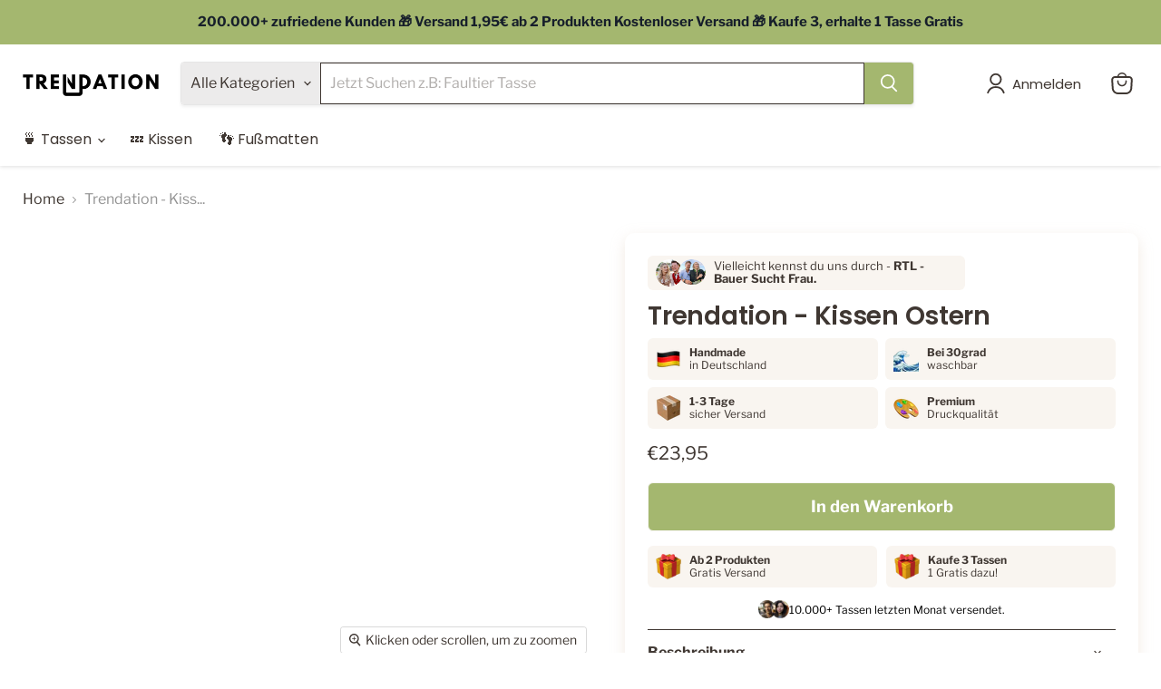

--- FILE ---
content_type: text/html; charset=utf-8
request_url: https://trendation-shop.de/products/trendation-kissen-ostern-ostergeschenke-kinder-jugendliche-geschenke-lustige-grafik-osterhase-ostereier-tulpen-dekokissen-mit-fullung-40x40
body_size: 56382
content:
<!doctype html>
<html class="no-js no-touch" lang="de">
  <head>

<!-- Google tag (gtag.js) -->
<script async src="https://www.googletagmanager.com/gtag/js?id=G-ER6S9TERRT"></script>
<script>
  window.dataLayer = window.dataLayer || [];
  function gtag(){dataLayer.push(arguments);}
  gtag('js', new Date());

  gtag('config', 'G-ER6S9TERRT');
</script>
    
  <script>
    window.Store = window.Store || {};
    window.Store.id = 58794770598;

 

  </script>
    <meta charset="utf-8">
    <meta http-equiv="x-ua-compatible" content="IE=edge">

    <link rel="preconnect" href="https://cdn.shopify.com">
    <link rel="preconnect" href="https://fonts.shopifycdn.com">
    <link rel="preconnect" href="https://v.shopify.com">
    <link rel="preconnect" href="https://cdn.shopifycloud.com">

    <title>Trendation - Kissen Ostern Ostergeschenke Kinder Jugendliche Geschenke Lustige — TrendationStore</title>

    
      <meta name="description" content="Tolle Kissen an Ostern als Geschenk für Sohn, Tochter Jungs oder Mädchen als Ostertasse. Druck und Versand in Deutschland. Die Kissen werden in Deutschland hochwertig bedruck.">
    

    
  <link rel="shortcut icon" href="//trendation-shop.de/cdn/shop/files/trendation_32x32.png?v=1711524491" type="image/png">


    
      <link rel="canonical" href="https://trendation-shop.de/products/trendation-kissen-ostern-ostergeschenke-kinder-jugendliche-geschenke-lustige-grafik-osterhase-ostereier-tulpen-dekokissen-mit-fullung-40x40" />
    

    <meta name="viewport" content="width=device-width">

    
    




 

<link rel="preload" href="//cdn.shopify.com/s/files/1/0574/0809/4268/t/1/assets/prefetch_critical_resources.js" as="script">
<script src="//cdn.shopify.com/s/files/1/0574/0809/4268/t/1/assets/prefetch_critical_resources.js" type="text/javascript"></script>








<meta property="og:site_name" content="TrendationStore">
<meta property="og:url" content="https://trendation-shop.de/products/trendation-kissen-ostern-ostergeschenke-kinder-jugendliche-geschenke-lustige-grafik-osterhase-ostereier-tulpen-dekokissen-mit-fullung-40x40">
<meta property="og:title" content="Trendation - Kissen Ostern Ostergeschenke Kinder Jugendliche Geschenke Lustige Grafik Osterhase Ostereier Tulpen Dekokissen mit Füllung 40x40">
<meta property="og:type" content="website">
<meta property="og:description" content="Tolle Kissen an Ostern als Geschenk für Sohn, Tochter Jungs oder Mädchen als Ostertasse. Druck und Versand in Deutschland. Die Kissen werden in Deutschland hochwertig bedruck.">




    
    
    

    
    
    <meta
      property="og:image"
      content="https://trendation-shop.de/cdn/shop/files/trendation-kissen-ostern-ostergeschenke-kinder-jugendliche-geschenke-lustige-grafik-127_1200x1200.webp?v=1693262585"
    />
    <meta
      property="og:image:secure_url"
      content="https://trendation-shop.de/cdn/shop/files/trendation-kissen-ostern-ostergeschenke-kinder-jugendliche-geschenke-lustige-grafik-127_1200x1200.webp?v=1693262585"
    />
    <meta property="og:image:width" content="1200" />
    <meta property="og:image:height" content="1200" />
    
    
    <meta property="og:image:alt" content="Trendation - Kissen Ostern Ostergeschenke Kinder Jugendliche Geschenke Lustige Grafik Osterhase Ostereier Tulpen Dekokissen mit Füllung 40x40 Rosa Trendation" />
  















<script type="text/javascript"> const observer = new MutationObserver(e => { e.forEach(({ addedNodes: e }) => { e.forEach(e => { 1 === e.nodeType && "SCRIPT" === e.tagName && (e.innerHTML.includes("asyncLoad") && (e.innerHTML = e.innerHTML.replace("if(window.attachEvent)", "document.addEventListener('asyncLazyLoad',function(event){asyncLoad();});if(window.attachEvent)").replaceAll(", asyncLoad", ", function(){}")), e.innerHTML.includes("PreviewBarInjector") && (e.innerHTML = e.innerHTML.replace("DOMContentLoaded", "asyncLazyLoad")), (e.className == 'analytics') && (e.type = 'text/lazyload'),(e.src.includes("assets/storefront/features")||e.src.includes("assets/shopify_pay")||e.src.includes("connect.facebook.net"))&&(e.setAttribute("data-src", e.src), e.removeAttribute("src")))})})});observer.observe(document.documentElement,{childList:!0,subtree:!0})</script>
<meta name="twitter:title" content="Trendation - Kissen Ostern Ostergeschenke Kinder Jugendliche Geschenke Lustige">
<meta name="twitter:description" content="Tolle Kissen an Ostern als Geschenk für Sohn, Tochter Jungs oder Mädchen als Ostertasse. Druck und Versand in Deutschland. Die Kissen werden in Deutschland hochwertig bedruck.">
<script src="//cdn.shopify.com/s/files/1/0574/0809/4268/t/1/assets/bootstrap-41.0.12.js" type="text/javascript"></script>

    
    
    
      
      
      <meta name="twitter:card" content="summary">
    
    
    <meta
      property="twitter:image"
      content="https://trendation-shop.de/cdn/shop/files/trendation-kissen-ostern-ostergeschenke-kinder-jugendliche-geschenke-lustige-grafik-127_1200x1200_crop_center.webp?v=1693262585"
    />
    <meta property="twitter:image:width" content="1200" />
    <meta property="twitter:image:height" content="1200" />
    
    
    <meta property="twitter:image:alt" content="Trendation - Kissen Ostern Ostergeschenke Kinder Jugendliche Geschenke Lustige Grafik Osterhase Ostereier Tulpen Dekokissen mit Füllung 40x40 Rosa Trendation" />
  



    <link rel="preload" href="//trendation-shop.de/cdn/fonts/poppins/poppins_n4.0ba78fa5af9b0e1a374041b3ceaadf0a43b41362.woff2" as="font" crossorigin="anonymous">
    <link rel="preload" as="style" href="//trendation-shop.de/cdn/shop/t/9/assets/theme.css?v=14986808877091609151758127299">

    
<script>window.performance && window.performance.mark && window.performance.mark('shopify.content_for_header.start');</script><meta name="google-site-verification" content="14Y9j_ZEXdYTcGanYUu1JH0d3X-Y4eQu-Mk9LGheW6I">
<meta id="shopify-digital-wallet" name="shopify-digital-wallet" content="/58794770598/digital_wallets/dialog">
<meta name="shopify-checkout-api-token" content="7fb2d194e5390099f4ab2f7c6ad480a3">
<meta id="in-context-paypal-metadata" data-shop-id="58794770598" data-venmo-supported="false" data-environment="production" data-locale="de_DE" data-paypal-v4="true" data-currency="EUR">
<link rel="alternate" type="application/json+oembed" href="https://trendation-shop.de/products/trendation-kissen-ostern-ostergeschenke-kinder-jugendliche-geschenke-lustige-grafik-osterhase-ostereier-tulpen-dekokissen-mit-fullung-40x40.oembed">
<script async="async" src="/checkouts/internal/preloads.js?locale=de-DE"></script>
<link rel="preconnect" href="https://shop.app" crossorigin="anonymous">
<script async="async" src="https://shop.app/checkouts/internal/preloads.js?locale=de-DE&shop_id=58794770598" crossorigin="anonymous"></script>
<script id="apple-pay-shop-capabilities" type="application/json">{"shopId":58794770598,"countryCode":"DE","currencyCode":"EUR","merchantCapabilities":["supports3DS"],"merchantId":"gid:\/\/shopify\/Shop\/58794770598","merchantName":"TrendationStore","requiredBillingContactFields":["postalAddress","email"],"requiredShippingContactFields":["postalAddress","email"],"shippingType":"shipping","supportedNetworks":["visa","maestro","masterCard","amex"],"total":{"type":"pending","label":"TrendationStore","amount":"1.00"},"shopifyPaymentsEnabled":true,"supportsSubscriptions":true}</script>
<script id="shopify-features" type="application/json">{"accessToken":"7fb2d194e5390099f4ab2f7c6ad480a3","betas":["rich-media-storefront-analytics"],"domain":"trendation-shop.de","predictiveSearch":true,"shopId":58794770598,"locale":"de"}</script>
<script>var Shopify = Shopify || {};
Shopify.shop = "trendationstore.myshopify.com";
Shopify.locale = "de";
Shopify.currency = {"active":"EUR","rate":"1.0"};
Shopify.country = "DE";
Shopify.theme = {"name":"INWORK - Updated version of Empire - Default |...","id":148988100875,"schema_name":"Empire","schema_version":"9.0.1","theme_store_id":null,"role":"main"};
Shopify.theme.handle = "null";
Shopify.theme.style = {"id":null,"handle":null};
Shopify.cdnHost = "trendation-shop.de/cdn";
Shopify.routes = Shopify.routes || {};
Shopify.routes.root = "/";</script>
<script type="module">!function(o){(o.Shopify=o.Shopify||{}).modules=!0}(window);</script>
<script>!function(o){function n(){var o=[];function n(){o.push(Array.prototype.slice.apply(arguments))}return n.q=o,n}var t=o.Shopify=o.Shopify||{};t.loadFeatures=n(),t.autoloadFeatures=n()}(window);</script>
<script>
  window.ShopifyPay = window.ShopifyPay || {};
  window.ShopifyPay.apiHost = "shop.app\/pay";
  window.ShopifyPay.redirectState = null;
</script>
<script id="shop-js-analytics" type="application/json">{"pageType":"product"}</script>
<script defer="defer" async type="module" src="//trendation-shop.de/cdn/shopifycloud/shop-js/modules/v2/client.init-shop-cart-sync_DKz3sVp2.de.esm.js"></script>
<script defer="defer" async type="module" src="//trendation-shop.de/cdn/shopifycloud/shop-js/modules/v2/chunk.common_yAxwhNKp.esm.js"></script>
<script type="module">
  await import("//trendation-shop.de/cdn/shopifycloud/shop-js/modules/v2/client.init-shop-cart-sync_DKz3sVp2.de.esm.js");
await import("//trendation-shop.de/cdn/shopifycloud/shop-js/modules/v2/chunk.common_yAxwhNKp.esm.js");

  window.Shopify.SignInWithShop?.initShopCartSync?.({"fedCMEnabled":true,"windoidEnabled":true});

</script>
<script>
  window.Shopify = window.Shopify || {};
  if (!window.Shopify.featureAssets) window.Shopify.featureAssets = {};
  window.Shopify.featureAssets['shop-js'] = {"shop-cart-sync":["modules/v2/client.shop-cart-sync_DOkeyHsL.de.esm.js","modules/v2/chunk.common_yAxwhNKp.esm.js"],"shop-button":["modules/v2/client.shop-button_Bggajang.de.esm.js","modules/v2/chunk.common_yAxwhNKp.esm.js"],"init-fed-cm":["modules/v2/client.init-fed-cm_BWjo7Lk5.de.esm.js","modules/v2/chunk.common_yAxwhNKp.esm.js"],"shop-cash-offers":["modules/v2/client.shop-cash-offers_DjV6pXJs.de.esm.js","modules/v2/chunk.common_yAxwhNKp.esm.js","modules/v2/chunk.modal_CjBZ_5fu.esm.js"],"avatar":["modules/v2/client.avatar_BTnouDA3.de.esm.js"],"init-windoid":["modules/v2/client.init-windoid_BNBZcf-Y.de.esm.js","modules/v2/chunk.common_yAxwhNKp.esm.js"],"init-shop-email-lookup-coordinator":["modules/v2/client.init-shop-email-lookup-coordinator_Bmu6MmAz.de.esm.js","modules/v2/chunk.common_yAxwhNKp.esm.js"],"shop-toast-manager":["modules/v2/client.shop-toast-manager_exeSDcR9.de.esm.js","modules/v2/chunk.common_yAxwhNKp.esm.js"],"pay-button":["modules/v2/client.pay-button_DDLskxHM.de.esm.js","modules/v2/chunk.common_yAxwhNKp.esm.js"],"shop-login-button":["modules/v2/client.shop-login-button_DufJJ2tM.de.esm.js","modules/v2/chunk.common_yAxwhNKp.esm.js","modules/v2/chunk.modal_CjBZ_5fu.esm.js"],"init-shop-cart-sync":["modules/v2/client.init-shop-cart-sync_DKz3sVp2.de.esm.js","modules/v2/chunk.common_yAxwhNKp.esm.js"],"init-customer-accounts":["modules/v2/client.init-customer-accounts_CGx8ErpQ.de.esm.js","modules/v2/client.shop-login-button_DufJJ2tM.de.esm.js","modules/v2/chunk.common_yAxwhNKp.esm.js","modules/v2/chunk.modal_CjBZ_5fu.esm.js"],"init-shop-for-new-customer-accounts":["modules/v2/client.init-shop-for-new-customer-accounts_CtavN5or.de.esm.js","modules/v2/client.shop-login-button_DufJJ2tM.de.esm.js","modules/v2/chunk.common_yAxwhNKp.esm.js","modules/v2/chunk.modal_CjBZ_5fu.esm.js"],"lead-capture":["modules/v2/client.lead-capture_CsV9RRoH.de.esm.js","modules/v2/chunk.common_yAxwhNKp.esm.js","modules/v2/chunk.modal_CjBZ_5fu.esm.js"],"shop-follow-button":["modules/v2/client.shop-follow-button_B8gPLZ1C.de.esm.js","modules/v2/chunk.common_yAxwhNKp.esm.js","modules/v2/chunk.modal_CjBZ_5fu.esm.js"],"checkout-modal":["modules/v2/client.checkout-modal_d-NECPRf.de.esm.js","modules/v2/chunk.common_yAxwhNKp.esm.js","modules/v2/chunk.modal_CjBZ_5fu.esm.js"],"init-customer-accounts-sign-up":["modules/v2/client.init-customer-accounts-sign-up_CwUbpLuX.de.esm.js","modules/v2/client.shop-login-button_DufJJ2tM.de.esm.js","modules/v2/chunk.common_yAxwhNKp.esm.js","modules/v2/chunk.modal_CjBZ_5fu.esm.js"],"shop-login":["modules/v2/client.shop-login_Da9rJxko.de.esm.js","modules/v2/chunk.common_yAxwhNKp.esm.js","modules/v2/chunk.modal_CjBZ_5fu.esm.js"],"payment-terms":["modules/v2/client.payment-terms_CdQ1dKKO.de.esm.js","modules/v2/chunk.common_yAxwhNKp.esm.js","modules/v2/chunk.modal_CjBZ_5fu.esm.js"]};
</script>
<script>(function() {
  var isLoaded = false;
  function asyncLoad() {
    if (isLoaded) return;
    isLoaded = true;
    var urls = ["\/\/www.powr.io\/powr.js?powr-token=trendationstore.myshopify.com\u0026external-type=shopify\u0026shop=trendationstore.myshopify.com","https:\/\/static.klaviyo.com\/onsite\/js\/klaviyo.js?company_id=U5kpED\u0026shop=trendationstore.myshopify.com","https:\/\/loox.io\/widget\/GqwiY8cCel\/loox.1712051280989.js?shop=trendationstore.myshopify.com"];
    for (var i = 0; i < urls.length; i++) {
      var s = document.createElement('script');
      s.type = 'text/javascript';
      s.async = true;
      s.src = urls[i];
      var x = document.getElementsByTagName('script')[0];
      x.parentNode.insertBefore(s, x);
    }
  };
  if(window.attachEvent) {
    window.attachEvent('onload', asyncLoad);
  } else {
    window.addEventListener('load', asyncLoad, false);
  }
})();</script>
<script id="__st">var __st={"a":58794770598,"offset":3600,"reqid":"4e5da89e-a0f9-4e5b-bb60-3e0014b6be33-1766048779","pageurl":"trendation-shop.de\/products\/trendation-kissen-ostern-ostergeschenke-kinder-jugendliche-geschenke-lustige-grafik-osterhase-ostereier-tulpen-dekokissen-mit-fullung-40x40","u":"15f61b9f3510","p":"product","rtyp":"product","rid":8009247392011};</script>
<script>window.ShopifyPaypalV4VisibilityTracking = true;</script>
<script id="captcha-bootstrap">!function(){'use strict';const t='contact',e='account',n='new_comment',o=[[t,t],['blogs',n],['comments',n],[t,'customer']],c=[[e,'customer_login'],[e,'guest_login'],[e,'recover_customer_password'],[e,'create_customer']],r=t=>t.map((([t,e])=>`form[action*='/${t}']:not([data-nocaptcha='true']) input[name='form_type'][value='${e}']`)).join(','),a=t=>()=>t?[...document.querySelectorAll(t)].map((t=>t.form)):[];function s(){const t=[...o],e=r(t);return a(e)}const i='password',u='form_key',d=['recaptcha-v3-token','g-recaptcha-response','h-captcha-response',i],f=()=>{try{return window.sessionStorage}catch{return}},m='__shopify_v',_=t=>t.elements[u];function p(t,e,n=!1){try{const o=window.sessionStorage,c=JSON.parse(o.getItem(e)),{data:r}=function(t){const{data:e,action:n}=t;return t[m]||n?{data:e,action:n}:{data:t,action:n}}(c);for(const[e,n]of Object.entries(r))t.elements[e]&&(t.elements[e].value=n);n&&o.removeItem(e)}catch(o){console.error('form repopulation failed',{error:o})}}const l='form_type',E='cptcha';function T(t){t.dataset[E]=!0}const w=window,h=w.document,L='Shopify',v='ce_forms',y='captcha';let A=!1;((t,e)=>{const n=(g='f06e6c50-85a8-45c8-87d0-21a2b65856fe',I='https://cdn.shopify.com/shopifycloud/storefront-forms-hcaptcha/ce_storefront_forms_captcha_hcaptcha.v1.5.2.iife.js',D={infoText:'Durch hCaptcha geschützt',privacyText:'Datenschutz',termsText:'Allgemeine Geschäftsbedingungen'},(t,e,n)=>{const o=w[L][v],c=o.bindForm;if(c)return c(t,g,e,D).then(n);var r;o.q.push([[t,g,e,D],n]),r=I,A||(h.body.append(Object.assign(h.createElement('script'),{id:'captcha-provider',async:!0,src:r})),A=!0)});var g,I,D;w[L]=w[L]||{},w[L][v]=w[L][v]||{},w[L][v].q=[],w[L][y]=w[L][y]||{},w[L][y].protect=function(t,e){n(t,void 0,e),T(t)},Object.freeze(w[L][y]),function(t,e,n,w,h,L){const[v,y,A,g]=function(t,e,n){const i=e?o:[],u=t?c:[],d=[...i,...u],f=r(d),m=r(i),_=r(d.filter((([t,e])=>n.includes(e))));return[a(f),a(m),a(_),s()]}(w,h,L),I=t=>{const e=t.target;return e instanceof HTMLFormElement?e:e&&e.form},D=t=>v().includes(t);t.addEventListener('submit',(t=>{const e=I(t);if(!e)return;const n=D(e)&&!e.dataset.hcaptchaBound&&!e.dataset.recaptchaBound,o=_(e),c=g().includes(e)&&(!o||!o.value);(n||c)&&t.preventDefault(),c&&!n&&(function(t){try{if(!f())return;!function(t){const e=f();if(!e)return;const n=_(t);if(!n)return;const o=n.value;o&&e.removeItem(o)}(t);const e=Array.from(Array(32),(()=>Math.random().toString(36)[2])).join('');!function(t,e){_(t)||t.append(Object.assign(document.createElement('input'),{type:'hidden',name:u})),t.elements[u].value=e}(t,e),function(t,e){const n=f();if(!n)return;const o=[...t.querySelectorAll(`input[type='${i}']`)].map((({name:t})=>t)),c=[...d,...o],r={};for(const[a,s]of new FormData(t).entries())c.includes(a)||(r[a]=s);n.setItem(e,JSON.stringify({[m]:1,action:t.action,data:r}))}(t,e)}catch(e){console.error('failed to persist form',e)}}(e),e.submit())}));const S=(t,e)=>{t&&!t.dataset[E]&&(n(t,e.some((e=>e===t))),T(t))};for(const o of['focusin','change'])t.addEventListener(o,(t=>{const e=I(t);D(e)&&S(e,y())}));const B=e.get('form_key'),M=e.get(l),P=B&&M;t.addEventListener('DOMContentLoaded',(()=>{const t=y();if(P)for(const e of t)e.elements[l].value===M&&p(e,B);[...new Set([...A(),...v().filter((t=>'true'===t.dataset.shopifyCaptcha))])].forEach((e=>S(e,t)))}))}(h,new URLSearchParams(w.location.search),n,t,e,['guest_login'])})(!0,!0)}();</script>
<script integrity="sha256-52AcMU7V7pcBOXWImdc/TAGTFKeNjmkeM1Pvks/DTgc=" data-source-attribution="shopify.loadfeatures" defer="defer" src="//trendation-shop.de/cdn/shopifycloud/storefront/assets/storefront/load_feature-81c60534.js" crossorigin="anonymous"></script>
<script crossorigin="anonymous" defer="defer" src="//trendation-shop.de/cdn/shopifycloud/storefront/assets/shopify_pay/storefront-65b4c6d7.js?v=20250812"></script>
<script data-source-attribution="shopify.dynamic_checkout.dynamic.init">var Shopify=Shopify||{};Shopify.PaymentButton=Shopify.PaymentButton||{isStorefrontPortableWallets:!0,init:function(){window.Shopify.PaymentButton.init=function(){};var t=document.createElement("script");t.src="https://trendation-shop.de/cdn/shopifycloud/portable-wallets/latest/portable-wallets.de.js",t.type="module",document.head.appendChild(t)}};
</script>
<script data-source-attribution="shopify.dynamic_checkout.buyer_consent">
  function portableWalletsHideBuyerConsent(e){var t=document.getElementById("shopify-buyer-consent"),n=document.getElementById("shopify-subscription-policy-button");t&&n&&(t.classList.add("hidden"),t.setAttribute("aria-hidden","true"),n.removeEventListener("click",e))}function portableWalletsShowBuyerConsent(e){var t=document.getElementById("shopify-buyer-consent"),n=document.getElementById("shopify-subscription-policy-button");t&&n&&(t.classList.remove("hidden"),t.removeAttribute("aria-hidden"),n.addEventListener("click",e))}window.Shopify?.PaymentButton&&(window.Shopify.PaymentButton.hideBuyerConsent=portableWalletsHideBuyerConsent,window.Shopify.PaymentButton.showBuyerConsent=portableWalletsShowBuyerConsent);
</script>
<script data-source-attribution="shopify.dynamic_checkout.cart.bootstrap">document.addEventListener("DOMContentLoaded",(function(){function t(){return document.querySelector("shopify-accelerated-checkout-cart, shopify-accelerated-checkout")}if(t())Shopify.PaymentButton.init();else{new MutationObserver((function(e,n){t()&&(Shopify.PaymentButton.init(),n.disconnect())})).observe(document.body,{childList:!0,subtree:!0})}}));
</script>
<link id="shopify-accelerated-checkout-styles" rel="stylesheet" media="screen" href="https://trendation-shop.de/cdn/shopifycloud/portable-wallets/latest/accelerated-checkout-backwards-compat.css" crossorigin="anonymous">
<style id="shopify-accelerated-checkout-cart">
        #shopify-buyer-consent {
  margin-top: 1em;
  display: inline-block;
  width: 100%;
}

#shopify-buyer-consent.hidden {
  display: none;
}

#shopify-subscription-policy-button {
  background: none;
  border: none;
  padding: 0;
  text-decoration: underline;
  font-size: inherit;
  cursor: pointer;
}

#shopify-subscription-policy-button::before {
  box-shadow: none;
}

      </style>

<script>window.performance && window.performance.mark && window.performance.mark('shopify.content_for_header.end');</script>

    <link href="//trendation-shop.de/cdn/shop/t/9/assets/theme.css?v=14986808877091609151758127299" rel="stylesheet" type="text/css" media="all" />

    
    <script>
      window.Theme = window.Theme || {};
      window.Theme.version = '9.0.1';
      window.Theme.name = 'Empire';
      window.Theme.routes = {
        "root_url": "/",
        "account_url": "/account",
        "account_login_url": "https://trendation-shop.de/customer_authentication/redirect?locale=de&region_country=DE",
        "account_logout_url": "/account/logout",
        "account_register_url": "https://shopify.com/58794770598/account?locale=de",
        "account_addresses_url": "/account/addresses",
        "collections_url": "/collections",
        "all_products_collection_url": "/collections/all",
        "search_url": "/search",
        "predictive_search_url": "/search/suggest",
        "cart_url": "/cart",
        "cart_add_url": "/cart/add",
        "cart_change_url": "/cart/change",
        "cart_clear_url": "/cart/clear",
        "product_recommendations_url": "/recommendations/products",
      };
    </script>
    

  <!-- BEGIN app block: shopify://apps/consentmo-gdpr/blocks/gdpr_cookie_consent/4fbe573f-a377-4fea-9801-3ee0858cae41 -->


<!-- END app block --><!-- BEGIN app block: shopify://apps/klaviyo-email-marketing-sms/blocks/klaviyo-onsite-embed/2632fe16-c075-4321-a88b-50b567f42507 -->












  <script async src="https://static.klaviyo.com/onsite/js/U5kpED/klaviyo.js?company_id=U5kpED"></script>
  <script>!function(){if(!window.klaviyo){window._klOnsite=window._klOnsite||[];try{window.klaviyo=new Proxy({},{get:function(n,i){return"push"===i?function(){var n;(n=window._klOnsite).push.apply(n,arguments)}:function(){for(var n=arguments.length,o=new Array(n),w=0;w<n;w++)o[w]=arguments[w];var t="function"==typeof o[o.length-1]?o.pop():void 0,e=new Promise((function(n){window._klOnsite.push([i].concat(o,[function(i){t&&t(i),n(i)}]))}));return e}}})}catch(n){window.klaviyo=window.klaviyo||[],window.klaviyo.push=function(){var n;(n=window._klOnsite).push.apply(n,arguments)}}}}();</script>

  
    <script id="viewed_product">
      if (item == null) {
        var _learnq = _learnq || [];

        var MetafieldReviews = null
        var MetafieldYotpoRating = null
        var MetafieldYotpoCount = null
        var MetafieldLooxRating = null
        var MetafieldLooxCount = null
        var okendoProduct = null
        var okendoProductReviewCount = null
        var okendoProductReviewAverageValue = null
        try {
          // The following fields are used for Customer Hub recently viewed in order to add reviews.
          // This information is not part of __kla_viewed. Instead, it is part of __kla_viewed_reviewed_items
          MetafieldReviews = {};
          MetafieldYotpoRating = null
          MetafieldYotpoCount = null
          MetafieldLooxRating = null
          MetafieldLooxCount = null

          okendoProduct = null
          // If the okendo metafield is not legacy, it will error, which then requires the new json formatted data
          if (okendoProduct && 'error' in okendoProduct) {
            okendoProduct = null
          }
          okendoProductReviewCount = okendoProduct ? okendoProduct.reviewCount : null
          okendoProductReviewAverageValue = okendoProduct ? okendoProduct.reviewAverageValue : null
        } catch (error) {
          console.error('Error in Klaviyo onsite reviews tracking:', error);
        }

        var item = {
          Name: "Trendation - Kissen Ostern Ostergeschenke Kinder Jugendliche Geschenke Lustige Grafik Osterhase Ostereier Tulpen Dekokissen mit Füllung 40x40",
          ProductID: 8009247392011,
          Categories: ["All Products","Berufe - Kissen","Familie-Kissen","Feierlichkeiten - Kissen","Kissen","Ostern","Reisen und Länder"],
          ImageURL: "https://trendation-shop.de/cdn/shop/files/trendation-kissen-ostern-ostergeschenke-kinder-jugendliche-geschenke-lustige-grafik-127_grande.webp?v=1693262585",
          URL: "https://trendation-shop.de/products/trendation-kissen-ostern-ostergeschenke-kinder-jugendliche-geschenke-lustige-grafik-osterhase-ostereier-tulpen-dekokissen-mit-fullung-40x40",
          Brand: "Trendation",
          Price: "€23,95",
          Value: "23,95",
          CompareAtPrice: "€0,00"
        };
        _learnq.push(['track', 'Viewed Product', item]);
        _learnq.push(['trackViewedItem', {
          Title: item.Name,
          ItemId: item.ProductID,
          Categories: item.Categories,
          ImageUrl: item.ImageURL,
          Url: item.URL,
          Metadata: {
            Brand: item.Brand,
            Price: item.Price,
            Value: item.Value,
            CompareAtPrice: item.CompareAtPrice
          },
          metafields:{
            reviews: MetafieldReviews,
            yotpo:{
              rating: MetafieldYotpoRating,
              count: MetafieldYotpoCount,
            },
            loox:{
              rating: MetafieldLooxRating,
              count: MetafieldLooxCount,
            },
            okendo: {
              rating: okendoProductReviewAverageValue,
              count: okendoProductReviewCount,
            }
          }
        }]);
      }
    </script>
  




  <script>
    window.klaviyoReviewsProductDesignMode = false
  </script>







<!-- END app block --><!-- BEGIN app block: shopify://apps/starapps-variant-image/blocks/starapps-via-embed/2a01d106-3d10-48e8-ba53-5cb971217ac4 -->


    
<script src="https://cdn.starapps.studio/apps/via/trendationstore/script-1754300096.js" async crossorigin="anonymous"></script>
    
    
      <script src="https://cdn.shopify.com/extensions/019ae3c5-8dad-7534-b403-e2f366aaf7fc/variant-image-automator-32/assets/store-front-error-tracking.js" via-js-type="error-tracking" defer></script>
    
    <script via-metafields>window.viaData = {
        limitOnProduct: null,
        viaStatus: null
      }
    </script>
<!-- END app block --><!-- BEGIN app block: shopify://apps/blockify-fraud-filter/blocks/app_embed/2e3e0ba5-0e70-447a-9ec5-3bf76b5ef12e --> 
 
 
    <script>
        window.blockifyShopIdentifier = "trendationstore.myshopify.com";
        window.ipBlockerMetafields = "{\"showOverlayByPass\":false,\"disableSpyExtensions\":true,\"blockUnknownBots\":true,\"activeApp\":true,\"blockByMetafield\":false,\"visitorAnalytic\":true,\"showWatermark\":true}";
        window.blockifyRules = null;
        window.ipblockerBlockTemplate = "{\"customCss\":\"#blockify---container{--bg-blockify: #fff;position:relative}#blockify---container::after{content:'';position:absolute;inset:0;background-repeat:no-repeat !important;background-size:cover !important;background:var(--bg-blockify);z-index:0}#blockify---container #blockify---container__inner{display:flex;flex-direction:column;align-items:center;position:relative;z-index:1}#blockify---container #blockify---container__inner #blockify-block-content{display:flex;flex-direction:column;align-items:center;text-align:center}#blockify---container #blockify---container__inner #blockify-block-content #blockify-block-superTitle{display:none !important}#blockify---container #blockify---container__inner #blockify-block-content #blockify-block-title{font-size:313%;font-weight:bold;margin-top:1em}@media only screen and (min-width: 768px) and (max-width: 1199px){#blockify---container #blockify---container__inner #blockify-block-content #blockify-block-title{font-size:188%}}@media only screen and (max-width: 767px){#blockify---container #blockify---container__inner #blockify-block-content #blockify-block-title{font-size:107%}}#blockify---container #blockify---container__inner #blockify-block-content #blockify-block-description{font-size:125%;margin:1.5em;line-height:1.5}@media only screen and (min-width: 768px) and (max-width: 1199px){#blockify---container #blockify---container__inner #blockify-block-content #blockify-block-description{font-size:88%}}@media only screen and (max-width: 767px){#blockify---container #blockify---container__inner #blockify-block-content #blockify-block-description{font-size:107%}}#blockify---container #blockify---container__inner #blockify-block-content #blockify-block-description #blockify-block-text-blink{display:none !important}#blockify---container #blockify---container__inner #blockify-logo-block-image{position:relative;width:400px;height:auto;max-height:300px}@media only screen and (max-width: 767px){#blockify---container #blockify---container__inner #blockify-logo-block-image{width:200px}}#blockify---container #blockify---container__inner #blockify-logo-block-image::before{content:'';display:block;padding-bottom:56.2%}#blockify---container #blockify---container__inner #blockify-logo-block-image img{position:absolute;top:0;left:0;width:100%;height:100%;object-fit:contain}\\n\",\"logoImage\":{\"active\":true,\"value\":\"https:\/\/fraud.blockifyapp.com\/s\/api\/public\/assets\/default-thumbnail.png\",\"altText\":\"Red octagonal stop sign with a black hand symbol in the center, indicating a warning or prohibition\"},\"superTitle\":{\"active\":false,\"text\":\"403\",\"color\":\"#899df1\"},\"title\":{\"active\":true,\"text\":\"Access Denied\",\"color\":\"#000\"},\"description\":{\"active\":true,\"text\":\"The site owner may have set restrictions that prevent you from accessing the site. Please contact the site owner for access.\",\"color\":\"#000\"},\"background\":{\"active\":true,\"value\":\"#fff\",\"type\":\"1\",\"colorFrom\":null,\"colorTo\":null}}";

        
            window.blockifyProductCollections = [509219701003,509702996235,509705715979,510001021195,508868100363,479193694475,508004434187];
        
    </script>
<link href="https://cdn.shopify.com/extensions/019b2a06-d553-7faa-bfa5-0bf03b1a755c/blockify-shopify-278/assets/blockify-embed.min.js" as="script" type="text/javascript" rel="preload"><link href="https://cdn.shopify.com/extensions/019b2a06-d553-7faa-bfa5-0bf03b1a755c/blockify-shopify-278/assets/prevent-bypass-script.min.js" as="script" type="text/javascript" rel="preload">
<script type="text/javascript">
    window.blockifyBaseUrl = 'https://fraud.blockifyapp.com/s/api';
    window.blockifyPublicUrl = 'https://fraud.blockifyapp.com/s/api/public';
    window.bucketUrl = 'https://storage.synctrack.io/megamind-fraud';
</script>
<script type="text/javascript">
  window.blockifyChecking = true;
</script>
<script id="blockifyScriptByPass" type="text/javascript" src=https://cdn.shopify.com/extensions/019b2a06-d553-7faa-bfa5-0bf03b1a755c/blockify-shopify-278/assets/prevent-bypass-script.min.js async></script>
<script id="blockifyScriptTag" type="text/javascript" src=https://cdn.shopify.com/extensions/019b2a06-d553-7faa-bfa5-0bf03b1a755c/blockify-shopify-278/assets/blockify-embed.min.js async></script>


<!-- END app block --><script src="https://cdn.shopify.com/extensions/019b2b67-5ae9-71ed-bb32-ff62893a616f/consentmo-gdpr-540/assets/consentmo_cookie_consent.js" type="text/javascript" defer="defer"></script>
<link href="https://monorail-edge.shopifysvc.com" rel="dns-prefetch">
<script>(function(){if ("sendBeacon" in navigator && "performance" in window) {try {var session_token_from_headers = performance.getEntriesByType('navigation')[0].serverTiming.find(x => x.name == '_s').description;} catch {var session_token_from_headers = undefined;}var session_cookie_matches = document.cookie.match(/_shopify_s=([^;]*)/);var session_token_from_cookie = session_cookie_matches && session_cookie_matches.length === 2 ? session_cookie_matches[1] : "";var session_token = session_token_from_headers || session_token_from_cookie || "";function handle_abandonment_event(e) {var entries = performance.getEntries().filter(function(entry) {return /monorail-edge.shopifysvc.com/.test(entry.name);});if (!window.abandonment_tracked && entries.length === 0) {window.abandonment_tracked = true;var currentMs = Date.now();var navigation_start = performance.timing.navigationStart;var payload = {shop_id: 58794770598,url: window.location.href,navigation_start,duration: currentMs - navigation_start,session_token,page_type: "product"};window.navigator.sendBeacon("https://monorail-edge.shopifysvc.com/v1/produce", JSON.stringify({schema_id: "online_store_buyer_site_abandonment/1.1",payload: payload,metadata: {event_created_at_ms: currentMs,event_sent_at_ms: currentMs}}));}}window.addEventListener('pagehide', handle_abandonment_event);}}());</script>
<script id="web-pixels-manager-setup">(function e(e,d,r,n,o){if(void 0===o&&(o={}),!Boolean(null===(a=null===(i=window.Shopify)||void 0===i?void 0:i.analytics)||void 0===a?void 0:a.replayQueue)){var i,a;window.Shopify=window.Shopify||{};var t=window.Shopify;t.analytics=t.analytics||{};var s=t.analytics;s.replayQueue=[],s.publish=function(e,d,r){return s.replayQueue.push([e,d,r]),!0};try{self.performance.mark("wpm:start")}catch(e){}var l=function(){var e={modern:/Edge?\/(1{2}[4-9]|1[2-9]\d|[2-9]\d{2}|\d{4,})\.\d+(\.\d+|)|Firefox\/(1{2}[4-9]|1[2-9]\d|[2-9]\d{2}|\d{4,})\.\d+(\.\d+|)|Chrom(ium|e)\/(9{2}|\d{3,})\.\d+(\.\d+|)|(Maci|X1{2}).+ Version\/(15\.\d+|(1[6-9]|[2-9]\d|\d{3,})\.\d+)([,.]\d+|)( \(\w+\)|)( Mobile\/\w+|) Safari\/|Chrome.+OPR\/(9{2}|\d{3,})\.\d+\.\d+|(CPU[ +]OS|iPhone[ +]OS|CPU[ +]iPhone|CPU IPhone OS|CPU iPad OS)[ +]+(15[._]\d+|(1[6-9]|[2-9]\d|\d{3,})[._]\d+)([._]\d+|)|Android:?[ /-](13[3-9]|1[4-9]\d|[2-9]\d{2}|\d{4,})(\.\d+|)(\.\d+|)|Android.+Firefox\/(13[5-9]|1[4-9]\d|[2-9]\d{2}|\d{4,})\.\d+(\.\d+|)|Android.+Chrom(ium|e)\/(13[3-9]|1[4-9]\d|[2-9]\d{2}|\d{4,})\.\d+(\.\d+|)|SamsungBrowser\/([2-9]\d|\d{3,})\.\d+/,legacy:/Edge?\/(1[6-9]|[2-9]\d|\d{3,})\.\d+(\.\d+|)|Firefox\/(5[4-9]|[6-9]\d|\d{3,})\.\d+(\.\d+|)|Chrom(ium|e)\/(5[1-9]|[6-9]\d|\d{3,})\.\d+(\.\d+|)([\d.]+$|.*Safari\/(?![\d.]+ Edge\/[\d.]+$))|(Maci|X1{2}).+ Version\/(10\.\d+|(1[1-9]|[2-9]\d|\d{3,})\.\d+)([,.]\d+|)( \(\w+\)|)( Mobile\/\w+|) Safari\/|Chrome.+OPR\/(3[89]|[4-9]\d|\d{3,})\.\d+\.\d+|(CPU[ +]OS|iPhone[ +]OS|CPU[ +]iPhone|CPU IPhone OS|CPU iPad OS)[ +]+(10[._]\d+|(1[1-9]|[2-9]\d|\d{3,})[._]\d+)([._]\d+|)|Android:?[ /-](13[3-9]|1[4-9]\d|[2-9]\d{2}|\d{4,})(\.\d+|)(\.\d+|)|Mobile Safari.+OPR\/([89]\d|\d{3,})\.\d+\.\d+|Android.+Firefox\/(13[5-9]|1[4-9]\d|[2-9]\d{2}|\d{4,})\.\d+(\.\d+|)|Android.+Chrom(ium|e)\/(13[3-9]|1[4-9]\d|[2-9]\d{2}|\d{4,})\.\d+(\.\d+|)|Android.+(UC? ?Browser|UCWEB|U3)[ /]?(15\.([5-9]|\d{2,})|(1[6-9]|[2-9]\d|\d{3,})\.\d+)\.\d+|SamsungBrowser\/(5\.\d+|([6-9]|\d{2,})\.\d+)|Android.+MQ{2}Browser\/(14(\.(9|\d{2,})|)|(1[5-9]|[2-9]\d|\d{3,})(\.\d+|))(\.\d+|)|K[Aa][Ii]OS\/(3\.\d+|([4-9]|\d{2,})\.\d+)(\.\d+|)/},d=e.modern,r=e.legacy,n=navigator.userAgent;return n.match(d)?"modern":n.match(r)?"legacy":"unknown"}(),u="modern"===l?"modern":"legacy",c=(null!=n?n:{modern:"",legacy:""})[u],f=function(e){return[e.baseUrl,"/wpm","/b",e.hashVersion,"modern"===e.buildTarget?"m":"l",".js"].join("")}({baseUrl:d,hashVersion:r,buildTarget:u}),m=function(e){var d=e.version,r=e.bundleTarget,n=e.surface,o=e.pageUrl,i=e.monorailEndpoint;return{emit:function(e){var a=e.status,t=e.errorMsg,s=(new Date).getTime(),l=JSON.stringify({metadata:{event_sent_at_ms:s},events:[{schema_id:"web_pixels_manager_load/3.1",payload:{version:d,bundle_target:r,page_url:o,status:a,surface:n,error_msg:t},metadata:{event_created_at_ms:s}}]});if(!i)return console&&console.warn&&console.warn("[Web Pixels Manager] No Monorail endpoint provided, skipping logging."),!1;try{return self.navigator.sendBeacon.bind(self.navigator)(i,l)}catch(e){}var u=new XMLHttpRequest;try{return u.open("POST",i,!0),u.setRequestHeader("Content-Type","text/plain"),u.send(l),!0}catch(e){return console&&console.warn&&console.warn("[Web Pixels Manager] Got an unhandled error while logging to Monorail."),!1}}}}({version:r,bundleTarget:l,surface:e.surface,pageUrl:self.location.href,monorailEndpoint:e.monorailEndpoint});try{o.browserTarget=l,function(e){var d=e.src,r=e.async,n=void 0===r||r,o=e.onload,i=e.onerror,a=e.sri,t=e.scriptDataAttributes,s=void 0===t?{}:t,l=document.createElement("script"),u=document.querySelector("head"),c=document.querySelector("body");if(l.async=n,l.src=d,a&&(l.integrity=a,l.crossOrigin="anonymous"),s)for(var f in s)if(Object.prototype.hasOwnProperty.call(s,f))try{l.dataset[f]=s[f]}catch(e){}if(o&&l.addEventListener("load",o),i&&l.addEventListener("error",i),u)u.appendChild(l);else{if(!c)throw new Error("Did not find a head or body element to append the script");c.appendChild(l)}}({src:f,async:!0,onload:function(){if(!function(){var e,d;return Boolean(null===(d=null===(e=window.Shopify)||void 0===e?void 0:e.analytics)||void 0===d?void 0:d.initialized)}()){var d=window.webPixelsManager.init(e)||void 0;if(d){var r=window.Shopify.analytics;r.replayQueue.forEach((function(e){var r=e[0],n=e[1],o=e[2];d.publishCustomEvent(r,n,o)})),r.replayQueue=[],r.publish=d.publishCustomEvent,r.visitor=d.visitor,r.initialized=!0}}},onerror:function(){return m.emit({status:"failed",errorMsg:"".concat(f," has failed to load")})},sri:function(e){var d=/^sha384-[A-Za-z0-9+/=]+$/;return"string"==typeof e&&d.test(e)}(c)?c:"",scriptDataAttributes:o}),m.emit({status:"loading"})}catch(e){m.emit({status:"failed",errorMsg:(null==e?void 0:e.message)||"Unknown error"})}}})({shopId: 58794770598,storefrontBaseUrl: "https://trendation-shop.de",extensionsBaseUrl: "https://extensions.shopifycdn.com/cdn/shopifycloud/web-pixels-manager",monorailEndpoint: "https://monorail-edge.shopifysvc.com/unstable/produce_batch",surface: "storefront-renderer",enabledBetaFlags: ["2dca8a86"],webPixelsConfigList: [{"id":"2485256459","configuration":"{\"accountID\":\"BLOCKIFY_TRACKING-123\"}","eventPayloadVersion":"v1","runtimeContext":"STRICT","scriptVersion":"840d7e0c0a1f642e5638cfaa32e249d7","type":"APP","apiClientId":2309454,"privacyPurposes":["ANALYTICS","SALE_OF_DATA"],"dataSharingAdjustments":{"protectedCustomerApprovalScopes":["read_customer_address","read_customer_email","read_customer_name","read_customer_personal_data","read_customer_phone"]}},{"id":"1046970635","configuration":"{\"config\":\"{\\\"google_tag_ids\\\":[\\\"G-ER6S9TERRT\\\",\\\"GT-KFHHSMN\\\"],\\\"target_country\\\":\\\"DE\\\",\\\"gtag_events\\\":[{\\\"type\\\":\\\"begin_checkout\\\",\\\"action_label\\\":[\\\"G-ER6S9TERRT\\\",\\\"AW-629096276\\\/kNfFCPD3svwCENT-_KsC\\\"]},{\\\"type\\\":\\\"search\\\",\\\"action_label\\\":[\\\"G-ER6S9TERRT\\\",\\\"AW-629096276\\\/b-ieCPP3svwCENT-_KsC\\\"]},{\\\"type\\\":\\\"view_item\\\",\\\"action_label\\\":[\\\"G-ER6S9TERRT\\\",\\\"AW-629096276\\\/olsiCOr3svwCENT-_KsC\\\",\\\"MC-XLXRTJ5TKD\\\"]},{\\\"type\\\":\\\"purchase\\\",\\\"action_label\\\":[\\\"G-ER6S9TERRT\\\",\\\"AW-629096276\\\/OaMFCOf3svwCENT-_KsC\\\",\\\"MC-XLXRTJ5TKD\\\"]},{\\\"type\\\":\\\"page_view\\\",\\\"action_label\\\":[\\\"G-ER6S9TERRT\\\",\\\"AW-629096276\\\/UaSWCOT3svwCENT-_KsC\\\",\\\"MC-XLXRTJ5TKD\\\"]},{\\\"type\\\":\\\"add_payment_info\\\",\\\"action_label\\\":[\\\"G-ER6S9TERRT\\\",\\\"AW-629096276\\\/5jH9CPb3svwCENT-_KsC\\\"]},{\\\"type\\\":\\\"add_to_cart\\\",\\\"action_label\\\":[\\\"G-ER6S9TERRT\\\",\\\"AW-629096276\\\/IUsGCO33svwCENT-_KsC\\\"]}],\\\"enable_monitoring_mode\\\":false}\"}","eventPayloadVersion":"v1","runtimeContext":"OPEN","scriptVersion":"b2a88bafab3e21179ed38636efcd8a93","type":"APP","apiClientId":1780363,"privacyPurposes":[],"dataSharingAdjustments":{"protectedCustomerApprovalScopes":["read_customer_address","read_customer_email","read_customer_name","read_customer_personal_data","read_customer_phone"]}},{"id":"787579147","configuration":"{\"pixelCode\":\"CF7A1URC77U48DE36KUG\"}","eventPayloadVersion":"v1","runtimeContext":"STRICT","scriptVersion":"22e92c2ad45662f435e4801458fb78cc","type":"APP","apiClientId":4383523,"privacyPurposes":["ANALYTICS","MARKETING","SALE_OF_DATA"],"dataSharingAdjustments":{"protectedCustomerApprovalScopes":["read_customer_address","read_customer_email","read_customer_name","read_customer_personal_data","read_customer_phone"]}},{"id":"269746443","configuration":"{\"pixel_id\":\"338568818862886\",\"pixel_type\":\"facebook_pixel\",\"metaapp_system_user_token\":\"-\"}","eventPayloadVersion":"v1","runtimeContext":"OPEN","scriptVersion":"ca16bc87fe92b6042fbaa3acc2fbdaa6","type":"APP","apiClientId":2329312,"privacyPurposes":["ANALYTICS","MARKETING","SALE_OF_DATA"],"dataSharingAdjustments":{"protectedCustomerApprovalScopes":["read_customer_address","read_customer_email","read_customer_name","read_customer_personal_data","read_customer_phone"]}},{"id":"137462027","configuration":"{\"tagID\":\"2613225314995\"}","eventPayloadVersion":"v1","runtimeContext":"STRICT","scriptVersion":"18031546ee651571ed29edbe71a3550b","type":"APP","apiClientId":3009811,"privacyPurposes":["ANALYTICS","MARKETING","SALE_OF_DATA"],"dataSharingAdjustments":{"protectedCustomerApprovalScopes":["read_customer_address","read_customer_email","read_customer_name","read_customer_personal_data","read_customer_phone"]}},{"id":"191561995","eventPayloadVersion":"v1","runtimeContext":"LAX","scriptVersion":"1","type":"CUSTOM","privacyPurposes":["ANALYTICS"],"name":"Google Analytics tag (migrated)"},{"id":"shopify-app-pixel","configuration":"{}","eventPayloadVersion":"v1","runtimeContext":"STRICT","scriptVersion":"0450","apiClientId":"shopify-pixel","type":"APP","privacyPurposes":["ANALYTICS","MARKETING"]},{"id":"shopify-custom-pixel","eventPayloadVersion":"v1","runtimeContext":"LAX","scriptVersion":"0450","apiClientId":"shopify-pixel","type":"CUSTOM","privacyPurposes":["ANALYTICS","MARKETING"]}],isMerchantRequest: false,initData: {"shop":{"name":"TrendationStore","paymentSettings":{"currencyCode":"EUR"},"myshopifyDomain":"trendationstore.myshopify.com","countryCode":"DE","storefrontUrl":"https:\/\/trendation-shop.de"},"customer":null,"cart":null,"checkout":null,"productVariants":[{"price":{"amount":23.95,"currencyCode":"EUR"},"product":{"title":"Trendation - Kissen Ostern Ostergeschenke Kinder Jugendliche Geschenke Lustige Grafik Osterhase Ostereier Tulpen Dekokissen mit Füllung 40x40","vendor":"Trendation","id":"8009247392011","untranslatedTitle":"Trendation - Kissen Ostern Ostergeschenke Kinder Jugendliche Geschenke Lustige Grafik Osterhase Ostereier Tulpen Dekokissen mit Füllung 40x40","url":"\/products\/trendation-kissen-ostern-ostergeschenke-kinder-jugendliche-geschenke-lustige-grafik-osterhase-ostereier-tulpen-dekokissen-mit-fullung-40x40","type":""},"id":"43634531107083","image":{"src":"\/\/trendation-shop.de\/cdn\/shop\/files\/trendation-kissen-ostern-ostergeschenke-kinder-jugendliche-geschenke-lustige-grafik-127.webp?v=1693262585"},"sku":"KISSEN-03\/2439","title":"Auswahl","untranslatedTitle":"Auswahl"},{"price":{"amount":23.95,"currencyCode":"EUR"},"product":{"title":"Trendation - Kissen Ostern Ostergeschenke Kinder Jugendliche Geschenke Lustige Grafik Osterhase Ostereier Tulpen Dekokissen mit Füllung 40x40","vendor":"Trendation","id":"8009247392011","untranslatedTitle":"Trendation - Kissen Ostern Ostergeschenke Kinder Jugendliche Geschenke Lustige Grafik Osterhase Ostereier Tulpen Dekokissen mit Füllung 40x40","url":"\/products\/trendation-kissen-ostern-ostergeschenke-kinder-jugendliche-geschenke-lustige-grafik-osterhase-ostereier-tulpen-dekokissen-mit-fullung-40x40","type":""},"id":"43634531139851","image":{"src":"\/\/trendation-shop.de\/cdn\/shop\/files\/trendation-kissen-ostern-ostergeschenke-kinder-jugendliche-geschenke-lustige-grafik-127.webp?v=1693262585"},"sku":"GRAU-KISSEN-03\/2439","title":"Grau","untranslatedTitle":"Grau"},{"price":{"amount":23.95,"currencyCode":"EUR"},"product":{"title":"Trendation - Kissen Ostern Ostergeschenke Kinder Jugendliche Geschenke Lustige Grafik Osterhase Ostereier Tulpen Dekokissen mit Füllung 40x40","vendor":"Trendation","id":"8009247392011","untranslatedTitle":"Trendation - Kissen Ostern Ostergeschenke Kinder Jugendliche Geschenke Lustige Grafik Osterhase Ostereier Tulpen Dekokissen mit Füllung 40x40","url":"\/products\/trendation-kissen-ostern-ostergeschenke-kinder-jugendliche-geschenke-lustige-grafik-osterhase-ostereier-tulpen-dekokissen-mit-fullung-40x40","type":""},"id":"43634531172619","image":{"src":"\/\/trendation-shop.de\/cdn\/shop\/files\/trendation-kissen-ostern-ostergeschenke-kinder-jugendliche-geschenke-lustige-grafik-127.webp?v=1693262585"},"sku":"BLAU-KISSEN-03\/2439","title":"Blau","untranslatedTitle":"Blau"},{"price":{"amount":23.95,"currencyCode":"EUR"},"product":{"title":"Trendation - Kissen Ostern Ostergeschenke Kinder Jugendliche Geschenke Lustige Grafik Osterhase Ostereier Tulpen Dekokissen mit Füllung 40x40","vendor":"Trendation","id":"8009247392011","untranslatedTitle":"Trendation - Kissen Ostern Ostergeschenke Kinder Jugendliche Geschenke Lustige Grafik Osterhase Ostereier Tulpen Dekokissen mit Füllung 40x40","url":"\/products\/trendation-kissen-ostern-ostergeschenke-kinder-jugendliche-geschenke-lustige-grafik-osterhase-ostereier-tulpen-dekokissen-mit-fullung-40x40","type":""},"id":"43634531205387","image":{"src":"\/\/trendation-shop.de\/cdn\/shop\/files\/trendation-kissen-ostern-ostergeschenke-kinder-jugendliche-geschenke-lustige-grafik-127.webp?v=1693262585"},"sku":"GRN-KISSEN-03\/2439","title":"Grün","untranslatedTitle":"Grün"},{"price":{"amount":23.95,"currencyCode":"EUR"},"product":{"title":"Trendation - Kissen Ostern Ostergeschenke Kinder Jugendliche Geschenke Lustige Grafik Osterhase Ostereier Tulpen Dekokissen mit Füllung 40x40","vendor":"Trendation","id":"8009247392011","untranslatedTitle":"Trendation - Kissen Ostern Ostergeschenke Kinder Jugendliche Geschenke Lustige Grafik Osterhase Ostereier Tulpen Dekokissen mit Füllung 40x40","url":"\/products\/trendation-kissen-ostern-ostergeschenke-kinder-jugendliche-geschenke-lustige-grafik-osterhase-ostereier-tulpen-dekokissen-mit-fullung-40x40","type":""},"id":"43634531238155","image":{"src":"\/\/trendation-shop.de\/cdn\/shop\/files\/trendation-kissen-ostern-ostergeschenke-kinder-jugendliche-geschenke-lustige-grafik-127.webp?v=1693262585"},"sku":"ROSA-KISSEN-03\/2439","title":"Rosa","untranslatedTitle":"Rosa"}],"purchasingCompany":null},},"https://trendation-shop.de/cdn","ae1676cfwd2530674p4253c800m34e853cb",{"modern":"","legacy":""},{"shopId":"58794770598","storefrontBaseUrl":"https:\/\/trendation-shop.de","extensionBaseUrl":"https:\/\/extensions.shopifycdn.com\/cdn\/shopifycloud\/web-pixels-manager","surface":"storefront-renderer","enabledBetaFlags":"[\"2dca8a86\"]","isMerchantRequest":"false","hashVersion":"ae1676cfwd2530674p4253c800m34e853cb","publish":"custom","events":"[[\"page_viewed\",{}],[\"product_viewed\",{\"productVariant\":{\"price\":{\"amount\":23.95,\"currencyCode\":\"EUR\"},\"product\":{\"title\":\"Trendation - Kissen Ostern Ostergeschenke Kinder Jugendliche Geschenke Lustige Grafik Osterhase Ostereier Tulpen Dekokissen mit Füllung 40x40\",\"vendor\":\"Trendation\",\"id\":\"8009247392011\",\"untranslatedTitle\":\"Trendation - Kissen Ostern Ostergeschenke Kinder Jugendliche Geschenke Lustige Grafik Osterhase Ostereier Tulpen Dekokissen mit Füllung 40x40\",\"url\":\"\/products\/trendation-kissen-ostern-ostergeschenke-kinder-jugendliche-geschenke-lustige-grafik-osterhase-ostereier-tulpen-dekokissen-mit-fullung-40x40\",\"type\":\"\"},\"id\":\"43634531139851\",\"image\":{\"src\":\"\/\/trendation-shop.de\/cdn\/shop\/files\/trendation-kissen-ostern-ostergeschenke-kinder-jugendliche-geschenke-lustige-grafik-127.webp?v=1693262585\"},\"sku\":\"GRAU-KISSEN-03\/2439\",\"title\":\"Grau\",\"untranslatedTitle\":\"Grau\"}}]]"});</script><script>
  window.ShopifyAnalytics = window.ShopifyAnalytics || {};
  window.ShopifyAnalytics.meta = window.ShopifyAnalytics.meta || {};
  window.ShopifyAnalytics.meta.currency = 'EUR';
  var meta = {"product":{"id":8009247392011,"gid":"gid:\/\/shopify\/Product\/8009247392011","vendor":"Trendation","type":"","variants":[{"id":43634531107083,"price":2395,"name":"Trendation - Kissen Ostern Ostergeschenke Kinder Jugendliche Geschenke Lustige Grafik Osterhase Ostereier Tulpen Dekokissen mit Füllung 40x40 - Auswahl","public_title":"Auswahl","sku":"KISSEN-03\/2439"},{"id":43634531139851,"price":2395,"name":"Trendation - Kissen Ostern Ostergeschenke Kinder Jugendliche Geschenke Lustige Grafik Osterhase Ostereier Tulpen Dekokissen mit Füllung 40x40 - Grau","public_title":"Grau","sku":"GRAU-KISSEN-03\/2439"},{"id":43634531172619,"price":2395,"name":"Trendation - Kissen Ostern Ostergeschenke Kinder Jugendliche Geschenke Lustige Grafik Osterhase Ostereier Tulpen Dekokissen mit Füllung 40x40 - Blau","public_title":"Blau","sku":"BLAU-KISSEN-03\/2439"},{"id":43634531205387,"price":2395,"name":"Trendation - Kissen Ostern Ostergeschenke Kinder Jugendliche Geschenke Lustige Grafik Osterhase Ostereier Tulpen Dekokissen mit Füllung 40x40 - Grün","public_title":"Grün","sku":"GRN-KISSEN-03\/2439"},{"id":43634531238155,"price":2395,"name":"Trendation - Kissen Ostern Ostergeschenke Kinder Jugendliche Geschenke Lustige Grafik Osterhase Ostereier Tulpen Dekokissen mit Füllung 40x40 - Rosa","public_title":"Rosa","sku":"ROSA-KISSEN-03\/2439"}],"remote":false},"page":{"pageType":"product","resourceType":"product","resourceId":8009247392011}};
  for (var attr in meta) {
    window.ShopifyAnalytics.meta[attr] = meta[attr];
  }
</script>
<script class="analytics">
  (function () {
    var customDocumentWrite = function(content) {
      var jquery = null;

      if (window.jQuery) {
        jquery = window.jQuery;
      } else if (window.Checkout && window.Checkout.$) {
        jquery = window.Checkout.$;
      }

      if (jquery) {
        jquery('body').append(content);
      }
    };

    var hasLoggedConversion = function(token) {
      if (token) {
        return document.cookie.indexOf('loggedConversion=' + token) !== -1;
      }
      return false;
    }

    var setCookieIfConversion = function(token) {
      if (token) {
        var twoMonthsFromNow = new Date(Date.now());
        twoMonthsFromNow.setMonth(twoMonthsFromNow.getMonth() + 2);

        document.cookie = 'loggedConversion=' + token + '; expires=' + twoMonthsFromNow;
      }
    }

    var trekkie = window.ShopifyAnalytics.lib = window.trekkie = window.trekkie || [];
    if (trekkie.integrations) {
      return;
    }
    trekkie.methods = [
      'identify',
      'page',
      'ready',
      'track',
      'trackForm',
      'trackLink'
    ];
    trekkie.factory = function(method) {
      return function() {
        var args = Array.prototype.slice.call(arguments);
        args.unshift(method);
        trekkie.push(args);
        return trekkie;
      };
    };
    for (var i = 0; i < trekkie.methods.length; i++) {
      var key = trekkie.methods[i];
      trekkie[key] = trekkie.factory(key);
    }
    trekkie.load = function(config) {
      trekkie.config = config || {};
      trekkie.config.initialDocumentCookie = document.cookie;
      var first = document.getElementsByTagName('script')[0];
      var script = document.createElement('script');
      script.type = 'text/javascript';
      script.onerror = function(e) {
        var scriptFallback = document.createElement('script');
        scriptFallback.type = 'text/javascript';
        scriptFallback.onerror = function(error) {
                var Monorail = {
      produce: function produce(monorailDomain, schemaId, payload) {
        var currentMs = new Date().getTime();
        var event = {
          schema_id: schemaId,
          payload: payload,
          metadata: {
            event_created_at_ms: currentMs,
            event_sent_at_ms: currentMs
          }
        };
        return Monorail.sendRequest("https://" + monorailDomain + "/v1/produce", JSON.stringify(event));
      },
      sendRequest: function sendRequest(endpointUrl, payload) {
        // Try the sendBeacon API
        if (window && window.navigator && typeof window.navigator.sendBeacon === 'function' && typeof window.Blob === 'function' && !Monorail.isIos12()) {
          var blobData = new window.Blob([payload], {
            type: 'text/plain'
          });

          if (window.navigator.sendBeacon(endpointUrl, blobData)) {
            return true;
          } // sendBeacon was not successful

        } // XHR beacon

        var xhr = new XMLHttpRequest();

        try {
          xhr.open('POST', endpointUrl);
          xhr.setRequestHeader('Content-Type', 'text/plain');
          xhr.send(payload);
        } catch (e) {
          console.log(e);
        }

        return false;
      },
      isIos12: function isIos12() {
        return window.navigator.userAgent.lastIndexOf('iPhone; CPU iPhone OS 12_') !== -1 || window.navigator.userAgent.lastIndexOf('iPad; CPU OS 12_') !== -1;
      }
    };
    Monorail.produce('monorail-edge.shopifysvc.com',
      'trekkie_storefront_load_errors/1.1',
      {shop_id: 58794770598,
      theme_id: 148988100875,
      app_name: "storefront",
      context_url: window.location.href,
      source_url: "//trendation-shop.de/cdn/s/trekkie.storefront.4b0d51228c8d1703f19d66468963c9de55bf59b0.min.js"});

        };
        scriptFallback.async = true;
        scriptFallback.src = '//trendation-shop.de/cdn/s/trekkie.storefront.4b0d51228c8d1703f19d66468963c9de55bf59b0.min.js';
        first.parentNode.insertBefore(scriptFallback, first);
      };
      script.async = true;
      script.src = '//trendation-shop.de/cdn/s/trekkie.storefront.4b0d51228c8d1703f19d66468963c9de55bf59b0.min.js';
      first.parentNode.insertBefore(script, first);
    };
    trekkie.load(
      {"Trekkie":{"appName":"storefront","development":false,"defaultAttributes":{"shopId":58794770598,"isMerchantRequest":null,"themeId":148988100875,"themeCityHash":"10423274979435322680","contentLanguage":"de","currency":"EUR","eventMetadataId":"f977593d-d6c2-407e-a591-cacb1828a5db"},"isServerSideCookieWritingEnabled":true,"monorailRegion":"shop_domain","enabledBetaFlags":["65f19447"]},"Session Attribution":{},"S2S":{"facebookCapiEnabled":true,"source":"trekkie-storefront-renderer","apiClientId":580111}}
    );

    var loaded = false;
    trekkie.ready(function() {
      if (loaded) return;
      loaded = true;

      window.ShopifyAnalytics.lib = window.trekkie;

      var originalDocumentWrite = document.write;
      document.write = customDocumentWrite;
      try { window.ShopifyAnalytics.merchantGoogleAnalytics.call(this); } catch(error) {};
      document.write = originalDocumentWrite;

      window.ShopifyAnalytics.lib.page(null,{"pageType":"product","resourceType":"product","resourceId":8009247392011,"shopifyEmitted":true});

      var match = window.location.pathname.match(/checkouts\/(.+)\/(thank_you|post_purchase)/)
      var token = match? match[1]: undefined;
      if (!hasLoggedConversion(token)) {
        setCookieIfConversion(token);
        window.ShopifyAnalytics.lib.track("Viewed Product",{"currency":"EUR","variantId":43634531107083,"productId":8009247392011,"productGid":"gid:\/\/shopify\/Product\/8009247392011","name":"Trendation - Kissen Ostern Ostergeschenke Kinder Jugendliche Geschenke Lustige Grafik Osterhase Ostereier Tulpen Dekokissen mit Füllung 40x40 - Auswahl","price":"23.95","sku":"KISSEN-03\/2439","brand":"Trendation","variant":"Auswahl","category":"","nonInteraction":true,"remote":false},undefined,undefined,{"shopifyEmitted":true});
      window.ShopifyAnalytics.lib.track("monorail:\/\/trekkie_storefront_viewed_product\/1.1",{"currency":"EUR","variantId":43634531107083,"productId":8009247392011,"productGid":"gid:\/\/shopify\/Product\/8009247392011","name":"Trendation - Kissen Ostern Ostergeschenke Kinder Jugendliche Geschenke Lustige Grafik Osterhase Ostereier Tulpen Dekokissen mit Füllung 40x40 - Auswahl","price":"23.95","sku":"KISSEN-03\/2439","brand":"Trendation","variant":"Auswahl","category":"","nonInteraction":true,"remote":false,"referer":"https:\/\/trendation-shop.de\/products\/trendation-kissen-ostern-ostergeschenke-kinder-jugendliche-geschenke-lustige-grafik-osterhase-ostereier-tulpen-dekokissen-mit-fullung-40x40"});
      }
    });


        var eventsListenerScript = document.createElement('script');
        eventsListenerScript.async = true;
        eventsListenerScript.src = "//trendation-shop.de/cdn/shopifycloud/storefront/assets/shop_events_listener-3da45d37.js";
        document.getElementsByTagName('head')[0].appendChild(eventsListenerScript);

})();</script>
  <script>
  if (!window.ga || (window.ga && typeof window.ga !== 'function')) {
    window.ga = function ga() {
      (window.ga.q = window.ga.q || []).push(arguments);
      if (window.Shopify && window.Shopify.analytics && typeof window.Shopify.analytics.publish === 'function') {
        window.Shopify.analytics.publish("ga_stub_called", {}, {sendTo: "google_osp_migration"});
      }
      console.error("Shopify's Google Analytics stub called with:", Array.from(arguments), "\nSee https://help.shopify.com/manual/promoting-marketing/pixels/pixel-migration#google for more information.");
    };
    if (window.Shopify && window.Shopify.analytics && typeof window.Shopify.analytics.publish === 'function') {
      window.Shopify.analytics.publish("ga_stub_initialized", {}, {sendTo: "google_osp_migration"});
    }
  }
</script>
<script
  defer
  src="https://trendation-shop.de/cdn/shopifycloud/perf-kit/shopify-perf-kit-2.1.2.min.js"
  data-application="storefront-renderer"
  data-shop-id="58794770598"
  data-render-region="gcp-us-east1"
  data-page-type="product"
  data-theme-instance-id="148988100875"
  data-theme-name="Empire"
  data-theme-version="9.0.1"
  data-monorail-region="shop_domain"
  data-resource-timing-sampling-rate="10"
  data-shs="true"
  data-shs-beacon="true"
  data-shs-export-with-fetch="true"
  data-shs-logs-sample-rate="1"
  data-shs-beacon-endpoint="https://trendation-shop.de/api/collect"
></script>
</head>

  <body class="template-product" data-instant-allow-query-string data-reduce-animations>
    <script>
      document.documentElement.className=document.documentElement.className.replace(/\bno-js\b/,'js');
      if(window.Shopify&&window.Shopify.designMode)document.documentElement.className+=' in-theme-editor';
      if(('ontouchstart' in window)||window.DocumentTouch&&document instanceof DocumentTouch)document.documentElement.className=document.documentElement.className.replace(/\bno-touch\b/,'has-touch');
    </script>

    
    <svg
      class="icon-star-reference"
      aria-hidden="true"
      focusable="false"
      role="presentation"
      xmlns="http://www.w3.org/2000/svg" width="20" height="20" viewBox="3 3 17 17" fill="none"
    >
      <symbol id="icon-star">
        <rect class="icon-star-background" width="20" height="20" fill="currentColor"/>
        <path d="M10 3L12.163 7.60778L17 8.35121L13.5 11.9359L14.326 17L10 14.6078L5.674 17L6.5 11.9359L3 8.35121L7.837 7.60778L10 3Z" stroke="currentColor" stroke-width="2" stroke-linecap="round" stroke-linejoin="round" fill="none"/>
      </symbol>
      <clipPath id="icon-star-clip">
        <path d="M10 3L12.163 7.60778L17 8.35121L13.5 11.9359L14.326 17L10 14.6078L5.674 17L6.5 11.9359L3 8.35121L7.837 7.60778L10 3Z" stroke="currentColor" stroke-width="2" stroke-linecap="round" stroke-linejoin="round"/>
      </clipPath>
    </svg>
    


    <a class="skip-to-main" href="#site-main">Zu Inhalt springen</a>

    <!-- BEGIN sections: header-group -->
<div id="shopify-section-sections--19163422130443__announcement-bar" class="shopify-section shopify-section-group-header-group site-announcement"><script
  type="application/json"
  data-section-id="sections--19163422130443__announcement-bar"
  data-section-type="static-announcement">
</script> 









  
    <div
      class="
        announcement-bar
        
      "
      style="
        color: #171f2b;
        background: #a4b76f;
      "
      data-announcement-bar
    >
      

      
        <div class="announcement-bar-text">
          200.000+ zufriedene Kunden 🎁 Versand 1,95€ ab 2 Produkten Kostenloser Versand 🎁 Kaufe 3, erhalte 1 Tasse Gratis
        </div>
      

      <div class="announcement-bar-text-mobile">
        
          200.000+ zufriedene Kunden 🎁 Versand 1,95€ ab 2 Produkten Kostenloser Versand 🎁 Kaufe 3, erhalte 1 Tasse Gratis
        
      </div>
    </div>
  


</div><div id="shopify-section-sections--19163422130443__header" class="shopify-section shopify-section-group-header-group site-header-wrapper">


<script
  type="application/json"
  data-section-id="sections--19163422130443__header"
  data-section-type="static-header"
  data-section-data>
  {
    "settings": {
      "sticky_header": true,
      "has_box_shadow": true,
      "live_search": {
        "enable": true,
        "money_format": "€{{amount_with_comma_separator}}",
        "show_mobile_search_bar": true
      }
    }
  }
</script>





<style data-shopify>
  .site-logo {
    max-width: 150px;
  }

  .site-logo-image {
    max-height: 40px;
  }
</style>

<header
  class="site-header site-header-nav--open"
  role="banner"
  data-site-header
>
  <div
    class="
      site-header-main
      
        site-header--full-width
      
    "
    data-site-header-main
    data-site-header-sticky
    
      data-site-header-mobile-search-bar
    
  >
    <button class="site-header-menu-toggle" data-menu-toggle>
      <div class="site-header-menu-toggle--button" tabindex="-1">
        <span class="toggle-icon--bar toggle-icon--bar-top"></span>
        <span class="toggle-icon--bar toggle-icon--bar-middle"></span>
        <span class="toggle-icon--bar toggle-icon--bar-bottom"></span>
        <span class="visually-hidden">Menü</span>
      </div>
    </button>

    

    <div
      class="
        site-header-main-content
        
      "
    >
      <div class="site-header-logo">
        <a
          class="site-logo"
          href="/">
          
            
            

            

  

  <img
    
      src="//trendation-shop.de/cdn/shop/files/trendation-logo_Kopie_ed644263-9a4e-4775-8eaf-90563db18c40_600x150.png?v=1709219790"
    
    alt=""

    
      data-rimg
      srcset="//trendation-shop.de/cdn/shop/files/trendation-logo_Kopie_ed644263-9a4e-4775-8eaf-90563db18c40_600x150.png?v=1709219790 1x, //trendation-shop.de/cdn/shop/files/trendation-logo_Kopie_ed644263-9a4e-4775-8eaf-90563db18c40_1200x300.png?v=1709219790 2x, //trendation-shop.de/cdn/shop/files/trendation-logo_Kopie_ed644263-9a4e-4775-8eaf-90563db18c40_1800x450.png?v=1709219790 3x, //trendation-shop.de/cdn/shop/files/trendation-logo_Kopie_ed644263-9a4e-4775-8eaf-90563db18c40_2400x600.png?v=1709219790 4x"
    

    class="site-logo-image"
    style="
        object-fit:cover;object-position:50.0% 50.0%;
      
"
    
  >




          
        </a>
      </div>

      





<div class="live-search" data-live-search><form
    class="
      live-search-form
      form-fields-inline
      
    "
    action="/search"
    method="get"
    role="search"
    aria-label="Product"
    data-live-search-form
  >
    <div class="form-field no-label"><span class="form-field-select-wrapper live-search-filter-wrapper">
          <select class="live-search-filter" data-live-search-filter data-filter-all="Alle Kategorien">
            
            <option value="" selected>Alle Kategorien</option>
            <option value="" disabled>------</option>
            
          </select>
          <label class="live-search-filter-label form-field-select" data-live-search-filter-label>Alle Kategorien
</label>
          <svg
  aria-hidden="true"
  focusable="false"
  role="presentation"
  width="8"
  height="6"
  viewBox="0 0 8 6"
  fill="none"
  xmlns="http://www.w3.org/2000/svg"
  class="icon-chevron-down"
>
<path class="icon-chevron-down-left" d="M4 4.5L7 1.5" stroke="currentColor" stroke-width="1.25" stroke-linecap="square"/>
<path class="icon-chevron-down-right" d="M4 4.5L1 1.5" stroke="currentColor" stroke-width="1.25" stroke-linecap="square"/>
</svg>

        </span><input
        class="form-field-input live-search-form-field"
        type="text"
        name="q"
        aria-label="Suchen"
        placeholder="Jetzt Suchen z.B: Faultier Tasse"
        
        autocomplete="off"
        data-live-search-input
      >
      <button
        class="live-search-takeover-cancel"
        type="button"
        data-live-search-takeover-cancel>
        Abbrechen
      </button>

      <button
        class="live-search-button"
        type="submit"
        aria-label="Suchen"
        data-live-search-submit
      >
        <span class="search-icon search-icon--inactive">
          <svg
  aria-hidden="true"
  focusable="false"
  role="presentation"
  xmlns="http://www.w3.org/2000/svg"
  width="23"
  height="24"
  fill="none"
  viewBox="0 0 23 24"
>
  <path d="M21 21L15.5 15.5" stroke="currentColor" stroke-width="2" stroke-linecap="round"/>
  <circle cx="10" cy="9" r="8" stroke="currentColor" stroke-width="2"/>
</svg>

        </span>
        <span class="search-icon search-icon--active">
          <svg
  aria-hidden="true"
  focusable="false"
  role="presentation"
  width="26"
  height="26"
  viewBox="0 0 26 26"
  xmlns="http://www.w3.org/2000/svg"
>
  <g fill-rule="nonzero" fill="currentColor">
    <path d="M13 26C5.82 26 0 20.18 0 13S5.82 0 13 0s13 5.82 13 13-5.82 13-13 13zm0-3.852a9.148 9.148 0 1 0 0-18.296 9.148 9.148 0 0 0 0 18.296z" opacity=".29"/><path d="M13 26c7.18 0 13-5.82 13-13a1.926 1.926 0 0 0-3.852 0A9.148 9.148 0 0 1 13 22.148 1.926 1.926 0 0 0 13 26z"/>
  </g>
</svg>
        </span>
      </button>
    </div>

    <div class="search-flydown" data-live-search-flydown>
      <div class="search-flydown--placeholder" data-live-search-placeholder>
        <div class="search-flydown--product-items">
          
            <a class="search-flydown--product search-flydown--product" href="#">
              
                <div class="search-flydown--product-image">
                  <svg class="placeholder--image placeholder--content-image" xmlns="http://www.w3.org/2000/svg" viewBox="0 0 525.5 525.5"><path d="M324.5 212.7H203c-1.6 0-2.8 1.3-2.8 2.8V308c0 1.6 1.3 2.8 2.8 2.8h121.6c1.6 0 2.8-1.3 2.8-2.8v-92.5c0-1.6-1.3-2.8-2.9-2.8zm1.1 95.3c0 .6-.5 1.1-1.1 1.1H203c-.6 0-1.1-.5-1.1-1.1v-92.5c0-.6.5-1.1 1.1-1.1h121.6c.6 0 1.1.5 1.1 1.1V308z"/><path d="M210.4 299.5H240v.1s.1 0 .2-.1h75.2v-76.2h-105v76.2zm1.8-7.2l20-20c1.6-1.6 3.8-2.5 6.1-2.5s4.5.9 6.1 2.5l1.5 1.5 16.8 16.8c-12.9 3.3-20.7 6.3-22.8 7.2h-27.7v-5.5zm101.5-10.1c-20.1 1.7-36.7 4.8-49.1 7.9l-16.9-16.9 26.3-26.3c1.6-1.6 3.8-2.5 6.1-2.5s4.5.9 6.1 2.5l27.5 27.5v7.8zm-68.9 15.5c9.7-3.5 33.9-10.9 68.9-13.8v13.8h-68.9zm68.9-72.7v46.8l-26.2-26.2c-1.9-1.9-4.5-3-7.3-3s-5.4 1.1-7.3 3l-26.3 26.3-.9-.9c-1.9-1.9-4.5-3-7.3-3s-5.4 1.1-7.3 3l-18.8 18.8V225h101.4z"/><path d="M232.8 254c4.6 0 8.3-3.7 8.3-8.3s-3.7-8.3-8.3-8.3-8.3 3.7-8.3 8.3 3.7 8.3 8.3 8.3zm0-14.9c3.6 0 6.6 2.9 6.6 6.6s-2.9 6.6-6.6 6.6-6.6-2.9-6.6-6.6 3-6.6 6.6-6.6z"/></svg>
                </div>
              

              <div class="search-flydown--product-text">
                <span class="search-flydown--product-title placeholder--content-text"></span>
                <span class="search-flydown--product-price placeholder--content-text"></span>
              </div>
            </a>
          
            <a class="search-flydown--product search-flydown--product" href="#">
              
                <div class="search-flydown--product-image">
                  <svg class="placeholder--image placeholder--content-image" xmlns="http://www.w3.org/2000/svg" viewBox="0 0 525.5 525.5"><path d="M324.5 212.7H203c-1.6 0-2.8 1.3-2.8 2.8V308c0 1.6 1.3 2.8 2.8 2.8h121.6c1.6 0 2.8-1.3 2.8-2.8v-92.5c0-1.6-1.3-2.8-2.9-2.8zm1.1 95.3c0 .6-.5 1.1-1.1 1.1H203c-.6 0-1.1-.5-1.1-1.1v-92.5c0-.6.5-1.1 1.1-1.1h121.6c.6 0 1.1.5 1.1 1.1V308z"/><path d="M210.4 299.5H240v.1s.1 0 .2-.1h75.2v-76.2h-105v76.2zm1.8-7.2l20-20c1.6-1.6 3.8-2.5 6.1-2.5s4.5.9 6.1 2.5l1.5 1.5 16.8 16.8c-12.9 3.3-20.7 6.3-22.8 7.2h-27.7v-5.5zm101.5-10.1c-20.1 1.7-36.7 4.8-49.1 7.9l-16.9-16.9 26.3-26.3c1.6-1.6 3.8-2.5 6.1-2.5s4.5.9 6.1 2.5l27.5 27.5v7.8zm-68.9 15.5c9.7-3.5 33.9-10.9 68.9-13.8v13.8h-68.9zm68.9-72.7v46.8l-26.2-26.2c-1.9-1.9-4.5-3-7.3-3s-5.4 1.1-7.3 3l-26.3 26.3-.9-.9c-1.9-1.9-4.5-3-7.3-3s-5.4 1.1-7.3 3l-18.8 18.8V225h101.4z"/><path d="M232.8 254c4.6 0 8.3-3.7 8.3-8.3s-3.7-8.3-8.3-8.3-8.3 3.7-8.3 8.3 3.7 8.3 8.3 8.3zm0-14.9c3.6 0 6.6 2.9 6.6 6.6s-2.9 6.6-6.6 6.6-6.6-2.9-6.6-6.6 3-6.6 6.6-6.6z"/></svg>
                </div>
              

              <div class="search-flydown--product-text">
                <span class="search-flydown--product-title placeholder--content-text"></span>
                <span class="search-flydown--product-price placeholder--content-text"></span>
              </div>
            </a>
          
            <a class="search-flydown--product search-flydown--product" href="#">
              
                <div class="search-flydown--product-image">
                  <svg class="placeholder--image placeholder--content-image" xmlns="http://www.w3.org/2000/svg" viewBox="0 0 525.5 525.5"><path d="M324.5 212.7H203c-1.6 0-2.8 1.3-2.8 2.8V308c0 1.6 1.3 2.8 2.8 2.8h121.6c1.6 0 2.8-1.3 2.8-2.8v-92.5c0-1.6-1.3-2.8-2.9-2.8zm1.1 95.3c0 .6-.5 1.1-1.1 1.1H203c-.6 0-1.1-.5-1.1-1.1v-92.5c0-.6.5-1.1 1.1-1.1h121.6c.6 0 1.1.5 1.1 1.1V308z"/><path d="M210.4 299.5H240v.1s.1 0 .2-.1h75.2v-76.2h-105v76.2zm1.8-7.2l20-20c1.6-1.6 3.8-2.5 6.1-2.5s4.5.9 6.1 2.5l1.5 1.5 16.8 16.8c-12.9 3.3-20.7 6.3-22.8 7.2h-27.7v-5.5zm101.5-10.1c-20.1 1.7-36.7 4.8-49.1 7.9l-16.9-16.9 26.3-26.3c1.6-1.6 3.8-2.5 6.1-2.5s4.5.9 6.1 2.5l27.5 27.5v7.8zm-68.9 15.5c9.7-3.5 33.9-10.9 68.9-13.8v13.8h-68.9zm68.9-72.7v46.8l-26.2-26.2c-1.9-1.9-4.5-3-7.3-3s-5.4 1.1-7.3 3l-26.3 26.3-.9-.9c-1.9-1.9-4.5-3-7.3-3s-5.4 1.1-7.3 3l-18.8 18.8V225h101.4z"/><path d="M232.8 254c4.6 0 8.3-3.7 8.3-8.3s-3.7-8.3-8.3-8.3-8.3 3.7-8.3 8.3 3.7 8.3 8.3 8.3zm0-14.9c3.6 0 6.6 2.9 6.6 6.6s-2.9 6.6-6.6 6.6-6.6-2.9-6.6-6.6 3-6.6 6.6-6.6z"/></svg>
                </div>
              

              <div class="search-flydown--product-text">
                <span class="search-flydown--product-title placeholder--content-text"></span>
                <span class="search-flydown--product-price placeholder--content-text"></span>
              </div>
            </a>
          
        </div>
      </div>

      <div
        class="
          search-flydown--results
          
        "
        data-live-search-results
      ></div>

      
    </div>
  </form>
</div>


      
    </div>

    <div class="site-header-right">
      <ul class="site-header-actions" data-header-actions>
  
    
      <li class="site-header-actions__account-link">
        <a 
          class="site-header_account-link-anchor"
          href="https://trendation-shop.de/customer_authentication/redirect?locale=de&region_country=DE"
        >
          <span class="site-header__account-icon">
            


    <svg class="icon-account "    aria-hidden="true"    focusable="false"    role="presentation"    xmlns="http://www.w3.org/2000/svg" viewBox="0 0 22 26" fill="none" xmlns="http://www.w3.org/2000/svg">      <path d="M11.3336 14.4447C14.7538 14.4447 17.5264 11.6417 17.5264 8.18392C17.5264 4.72616 14.7538 1.9231 11.3336 1.9231C7.91347 1.9231 5.14087 4.72616 5.14087 8.18392C5.14087 11.6417 7.91347 14.4447 11.3336 14.4447Z" stroke="currentColor" stroke-width="2" stroke-linecap="round" stroke-linejoin="round"/>      <path d="M20.9678 24.0769C19.5098 20.0278 15.7026 17.3329 11.4404 17.3329C7.17822 17.3329 3.37107 20.0278 1.91309 24.0769" stroke="currentColor" stroke-width="2" stroke-linecap="round" stroke-linejoin="round"/>    </svg>                                                                                                                

          </span>
          
          <span class="site-header_account-link-text">
            Anmelden
          </span>
        </a>
      </li>
    
  
</ul>


      <div class="site-header-cart">
        <a class="site-header-cart--button" href="/cart">
          <span
            class="site-header-cart--count "
            data-header-cart-count="">
          </span>
          <span class="site-header-cart-icon site-header-cart-icon--svg">
            
              


        <svg width="24" height="24" viewBox="0 0 24 24" fill="currentColor" xmlns="http://www.w3.org/2000/svg">      <path d="M6.88053 4.00003C7.35284 1.71796 9.37425 0.00268555 11.7963 0.00268555H12.2005C14.6226 0.00268555 16.644 1.71796 17.1163 4.00003L19.811 4.00003C22.1161 4.00003 23.9442 5.94322 23.8036 8.24402L23.2424 17.427C23.0167 21.1203 19.9556 24 16.2554 24L7.74447 24C4.04429 24 0.983205 21.1203 0.757505 17.427L0.196322 8.24402C0.0557157 5.94322 1.88378 4.00003 4.18887 4.00003L6.88053 4.00003ZM8.42715 4.00003L15.5697 4.00003C15.1315 2.55474 13.7889 1.50269 12.2005 1.50269H11.7963C10.2079 1.50269 8.86527 2.55474 8.42715 4.00003ZM16.2554 22C18.8984 22 21.0849 19.9431 21.2461 17.305L21.8073 8.12202C21.8776 6.97162 20.9636 6.00003 19.811 6.00003L4.18887 6.00003C3.03633 6.00003 2.12229 6.97162 2.1926 8.12202L2.75378 17.305C2.915 19.9431 5.10149 22 7.74447 22L16.2554 22ZM16.4705 8.49079C16.0563 8.49079 15.7205 8.82658 15.7205 9.24079V10.0414C15.7205 12.097 14.054 13.7635 11.9984 13.7635C9.94271 13.7635 8.27626 12.097 8.27626 10.0414V9.24079C8.27626 8.82658 7.94048 8.49079 7.52626 8.49079C7.11205 8.49079 6.77626 8.82658 6.77626 9.24079V10.0414C6.77626 12.9254 9.11428 15.2635 11.9984 15.2635C14.8825 15.2635 17.2205 12.9254 17.2205 10.0414V9.24079C17.2205 8.82658 16.8847 8.49079 16.4705 8.49079Z" fill="currentColor"/>    </svg>                                                                                                            

            
          </span>
          <span class="visually-hidden">Warenkorb anzeigen</span>
        </a>
      </div>
    </div>
  </div>

  <div
    class="
      site-navigation-wrapper
      
        site-navigation--has-actions
      
      
        site-header--full-width
      
    "
    data-site-navigation
    id="site-header-nav"
  >
    <nav
      class="site-navigation"
      aria-label="Primär"
    >
      




<ul
  class="navmenu navmenu-depth-1"
  data-navmenu
  aria-label="Übergeordnete Themem"
>
  
    
    

    
    
    
    
<li
      class="navmenu-item              navmenu-basic__item                    navmenu-item-parent                  navmenu-basic__item-parent                    navmenu-id-🍵-tassen"
      
      data-navmenu-parent
      
    >
      
        <details data-navmenu-details>
        <summary
      
        class="
          navmenu-link
          navmenu-link-depth-1
          navmenu-link-parent
          
        "
        
          aria-haspopup="true"
          aria-expanded="false"
          data-href="#"
        
      >
        🍵 Tassen
        
          <span
            class="navmenu-icon navmenu-icon-depth-1"
            data-navmenu-trigger
          >
            <svg
  aria-hidden="true"
  focusable="false"
  role="presentation"
  width="8"
  height="6"
  viewBox="0 0 8 6"
  fill="none"
  xmlns="http://www.w3.org/2000/svg"
  class="icon-chevron-down"
>
<path class="icon-chevron-down-left" d="M4 4.5L7 1.5" stroke="currentColor" stroke-width="1.25" stroke-linecap="square"/>
<path class="icon-chevron-down-right" d="M4 4.5L1 1.5" stroke="currentColor" stroke-width="1.25" stroke-linecap="square"/>
</svg>

          </span>
        
      
        </summary>
      

      
        












<ul
  class="
    navmenu
    navmenu-depth-2
    navmenu-submenu
    
  "
  data-navmenu
  
  data-navmenu-submenu
  aria-label="Übergeordnete Themem"
>
  
    

    
    

    
    

    

    
      <li
        class="navmenu-item navmenu-id-geburtstage-feiern"
      >
        <a
        class="
          navmenu-link
          navmenu-link-depth-2
          
        "
        href="/collections/feierlichkeiten"
        >
          
          🥳 Geburtstage & Feiern
</a>
      </li>
    
  
    

    
    

    
    

    

    
      <li
        class="navmenu-item navmenu-id-💼-berufe-ausbildung"
      >
        <a
        class="
          navmenu-link
          navmenu-link-depth-2
          
        "
        href="/collections/berufe"
        >
          
          💼 Berufe & Ausbildung
</a>
      </li>
    
  
    

    
    

    
    

    

    
      <li
        class="navmenu-item navmenu-id-👨-👩-👧-👧-familie-verwandte"
      >
        <a
        class="
          navmenu-link
          navmenu-link-depth-2
          
        "
        href="/collections/familie"
        >
          
          👨‍👩‍👧‍👧 Familie & Verwandte
</a>
      </li>
    
  
    

    
    

    
    

    

    
      <li
        class="navmenu-item navmenu-id-🎮-hobbys-interessen"
      >
        <a
        class="
          navmenu-link
          navmenu-link-depth-2
          
        "
        href="/collections/hobbys"
        >
          
          🎮 Hobbys & Interessen
</a>
      </li>
    
  
    

    
    

    
    

    

    
      <li
        class="navmenu-item navmenu-id-tiere-arten"
      >
        <a
        class="
          navmenu-link
          navmenu-link-depth-2
          
        "
        href="/collections/tierliebhaber"
        >
          
          🦉 Tiere & Arten
</a>
      </li>
    
  
    

    
    

    
    

    

    
      <li
        class="navmenu-item navmenu-id-🌏-reisen-lander"
      >
        <a
        class="
          navmenu-link
          navmenu-link-depth-2
          
        "
        href="/collections/reisen"
        >
          
          🌏 Reisen & Länder
</a>
      </li>
    
  
</ul>

      
      </details>
    </li>
  
    
    

    
    
    
    
<li
      class="navmenu-item              navmenu-basic__item                  navmenu-id-💤-kissen"
      
      
      
    >
      
        <a
      
        class="
          navmenu-link
          navmenu-link-depth-1
          
          
        "
        
          href="/collections/kissen"
        
      >
        💤 Kissen
        
      
        </a>
      

      
      </details>
    </li>
  
    
    

    
    
    
    
<li
      class="navmenu-item              navmenu-basic__item                  navmenu-id-👣-fussmatten"
      
      
      
    >
      
        <a
      
        class="
          navmenu-link
          navmenu-link-depth-1
          
          
        "
        
          href="/collections/fussmatten"
        
      >
        👣 Fußmatten
        
      
        </a>
      

      
      </details>
    </li>
  
</ul>


      
    </nav>
  </div>

  <div class="site-mobile-nav" id="site-mobile-nav" data-mobile-nav tabindex="0">
  <div class="mobile-nav-panel" data-mobile-nav-panel>

    <ul class="site-header-actions" data-header-actions>
  
    
      <li class="site-header-actions__account-link">
        <a 
          class="site-header_account-link-anchor"
          href="https://trendation-shop.de/customer_authentication/redirect?locale=de&region_country=DE"
        >
          <span class="site-header__account-icon">
            


    <svg class="icon-account "    aria-hidden="true"    focusable="false"    role="presentation"    xmlns="http://www.w3.org/2000/svg" viewBox="0 0 22 26" fill="none" xmlns="http://www.w3.org/2000/svg">      <path d="M11.3336 14.4447C14.7538 14.4447 17.5264 11.6417 17.5264 8.18392C17.5264 4.72616 14.7538 1.9231 11.3336 1.9231C7.91347 1.9231 5.14087 4.72616 5.14087 8.18392C5.14087 11.6417 7.91347 14.4447 11.3336 14.4447Z" stroke="currentColor" stroke-width="2" stroke-linecap="round" stroke-linejoin="round"/>      <path d="M20.9678 24.0769C19.5098 20.0278 15.7026 17.3329 11.4404 17.3329C7.17822 17.3329 3.37107 20.0278 1.91309 24.0769" stroke="currentColor" stroke-width="2" stroke-linecap="round" stroke-linejoin="round"/>    </svg>                                                                                                                

          </span>
          
          <span class="site-header_account-link-text">
            Anmelden
          </span>
        </a>
      </li>
    
  
</ul>


    <a
      class="mobile-nav-close"
      href="#site-header-nav"
      data-mobile-nav-close>
      <svg
  aria-hidden="true"
  focusable="false"
  role="presentation"
  xmlns="http://www.w3.org/2000/svg"
  width="13"
  height="13"
  viewBox="0 0 13 13"
>
  <path fill="currentColor" fill-rule="evenodd" d="M5.306 6.5L0 1.194 1.194 0 6.5 5.306 11.806 0 13 1.194 7.694 6.5 13 11.806 11.806 13 6.5 7.694 1.194 13 0 11.806 5.306 6.5z"/>
</svg>
      <span class="visually-hidden">Schließen</span>
    </a>

    <div class="mobile-nav-content" data-mobile-nav-content>
      




<ul
  class="navmenu navmenu-depth-1"
  data-navmenu
  aria-label="Übergeordnete Themem"
>
  
    
    

    
    
    
<li
      class="navmenu-item      navmenu-item-parent      navmenu-id-🍵-tassen"
      data-navmenu-parent
    >
      <a
        class="navmenu-link navmenu-link-parent "
        href="#"
        
          aria-haspopup="true"
          aria-expanded="false"
        
      >
        🍵 Tassen
      </a>

      
        



<button
  class="navmenu-button"
  data-navmenu-trigger
  aria-expanded="false"
>
  <div class="navmenu-button-wrapper" tabindex="-1">
    <span class="navmenu-icon ">
      <svg
  aria-hidden="true"
  focusable="false"
  role="presentation"
  width="8"
  height="6"
  viewBox="0 0 8 6"
  fill="none"
  xmlns="http://www.w3.org/2000/svg"
  class="icon-chevron-down"
>
<path class="icon-chevron-down-left" d="M4 4.5L7 1.5" stroke="currentColor" stroke-width="1.25" stroke-linecap="square"/>
<path class="icon-chevron-down-right" d="M4 4.5L1 1.5" stroke="currentColor" stroke-width="1.25" stroke-linecap="square"/>
</svg>

    </span>
    <span class="visually-hidden">🍵 Tassen</span>
  </div>
</button>

      

      
      

      
        












<ul
  class="
    navmenu
    navmenu-depth-2
    navmenu-submenu
    
  "
  data-navmenu
  data-accordion-content
  data-navmenu-submenu
  aria-label="Übergeordnete Themem"
>
  
    

    
    

    
    

    

    
      <li
        class="navmenu-item navmenu-id-geburtstage-feiern"
      >
        <a
        class="
          navmenu-link
          navmenu-link-depth-2
          
        "
        href="/collections/feierlichkeiten"
        >
          
          🥳 Geburtstage & Feiern
</a>
      </li>
    
  
    

    
    

    
    

    

    
      <li
        class="navmenu-item navmenu-id-💼-berufe-ausbildung"
      >
        <a
        class="
          navmenu-link
          navmenu-link-depth-2
          
        "
        href="/collections/berufe"
        >
          
          💼 Berufe & Ausbildung
</a>
      </li>
    
  
    

    
    

    
    

    

    
      <li
        class="navmenu-item navmenu-id-👨-👩-👧-👧-familie-verwandte"
      >
        <a
        class="
          navmenu-link
          navmenu-link-depth-2
          
        "
        href="/collections/familie"
        >
          
          👨‍👩‍👧‍👧 Familie & Verwandte
</a>
      </li>
    
  
    

    
    

    
    

    

    
      <li
        class="navmenu-item navmenu-id-🎮-hobbys-interessen"
      >
        <a
        class="
          navmenu-link
          navmenu-link-depth-2
          
        "
        href="/collections/hobbys"
        >
          
          🎮 Hobbys & Interessen
</a>
      </li>
    
  
    

    
    

    
    

    

    
      <li
        class="navmenu-item navmenu-id-tiere-arten"
      >
        <a
        class="
          navmenu-link
          navmenu-link-depth-2
          
        "
        href="/collections/tierliebhaber"
        >
          
          🦉 Tiere & Arten
</a>
      </li>
    
  
    

    
    

    
    

    

    
      <li
        class="navmenu-item navmenu-id-🌏-reisen-lander"
      >
        <a
        class="
          navmenu-link
          navmenu-link-depth-2
          
        "
        href="/collections/reisen"
        >
          
          🌏 Reisen & Länder
</a>
      </li>
    
  
</ul>

      

      
    </li>
  
    
    

    
    
    
<li
      class="navmenu-item            navmenu-id-💤-kissen"
      
    >
      <a
        class="navmenu-link  "
        href="/collections/kissen"
        
      >
        💤 Kissen
      </a>

      

      
      

      

      
    </li>
  
    
    

    
    
    
<li
      class="navmenu-item            navmenu-id-👣-fussmatten"
      
    >
      <a
        class="navmenu-link  "
        href="/collections/fussmatten"
        
      >
        👣 Fußmatten
      </a>

      

      
      

      

      
    </li>
  
</ul>


      
    </div>
    <div class="utility-bar__mobile-disclosure" data-utility-mobile></div>
  </div>

  <div class="mobile-nav-overlay" data-mobile-nav-overlay></div>
</div>

</header>

<style> #shopify-section-sections--19163422130443__header .site-header-cart-icon {background-image: url("https://cdn.shopify.com/s/files/1/0587/9477/0598/files/icons8-liebestrank-100.png?v=1711997515"); background-size: contain; /* Je nach Bedarf */ width: 100px; /* Breite des neuen Icons */ height: 100px; /* Höhe des neuen Icons */} </style></div>
<!-- END sections: header-group -->

    <div style="--background-color: #ffffff">
      


    </div>

    <div class="intersection-target" data-header-intersection-target></div>
    <div class="site-main-dimmer" data-site-main-dimmer></div>
    <main id="site-main" class="site-main" aria-label="Main content" tabindex="-1">
      <div id="shopify-section-template--19163427340555__main" class="shopify-section product--section section--canonical">

<script
  type="application/json"
  data-section-type="static-product"
  data-section-id="template--19163427340555__main"
  data-section-data
>
  {
    "settings": {
      "cart_redirection": false,
      "gallery_thumbnail_position": "below",
      "gallery_video_autoplay": true,
      "gallery_video_looping": true,
      "gallery_hover_zoom": "disabled",
      "gallery_click_to_zoom": "always",
      "money_format": "€{{amount_with_comma_separator}}",
      "swatches_enable": true,
      "sold_out_options": "hidden",
      "select_first_available_variant": true
    },
    "context": {
      "select_variant": "Bitte wählen Sie eine Variante aus",
      "product_available": "In den Warenkorb",
      "product_sold_out": "Ausverkauft",
      "product_unavailable": "Nicht verfügbar",
      "product_preorder": "Vorbestellen",
      "request_message_empty": "Zitatanforderung"
    },
    "product": {"id":8009247392011,"title":"Trendation - Kissen Ostern Ostergeschenke Kinder Jugendliche Geschenke Lustige Grafik Osterhase Ostereier Tulpen Dekokissen mit Füllung 40x40","handle":"trendation-kissen-ostern-ostergeschenke-kinder-jugendliche-geschenke-lustige-grafik-osterhase-ostereier-tulpen-dekokissen-mit-fullung-40x40","description":"Tolle Kissen an Ostern als Geschenk für Sohn, Tochter Jungs oder Mädchen als Ostertasse. \u003cbr\u003e 📦 Druck und Versand in Deutschland. Die Kissen werden in Deutschland hochwertig bedruckt, sowie sorgfältig verpackt und versendet \u003cbr\u003e ✨Lustiges Kissen für Frauen, Männer, Kinder oder Teenager zum Geburtstag als passende Geschenkidee. \u003cbr\u003e 🛋 Kissen mit Füllung in 40x40 cm macht sich super als Dekokissen auf der Couch oder im Bett. \u003cbr\u003e ✅ Vorderseite bedruckt mit lustigem Spruch und Rückseite perfekt als Kuschelkissen in Pastellfarben. Lieferumfang: Kissenfüllung aus Polyesterwatte und bedruckter Kissenbezug aus Polyester \/ Oxford-Baumwolle. \u003cbr\u003e \u003cbr\u003e","published_at":"2022-10-08T11:03:35+02:00","created_at":"2022-10-08T04:27:37+02:00","vendor":"Trendation","type":"","tags":["ostern geschenk geschenkidee Kissen kaffeeKissen"],"price":2395,"price_min":2395,"price_max":2395,"available":true,"price_varies":false,"compare_at_price":null,"compare_at_price_min":0,"compare_at_price_max":0,"compare_at_price_varies":false,"variants":[{"id":43634531107083,"title":"Auswahl","option1":"Auswahl","option2":null,"option3":null,"sku":"KISSEN-03\/2439","requires_shipping":true,"taxable":true,"featured_image":{"id":44175323988235,"product_id":8009247392011,"position":1,"created_at":"2023-08-29T00:43:05+02:00","updated_at":"2023-08-29T00:43:05+02:00","alt":"Trendation - Kissen Ostern Ostergeschenke Kinder Jugendliche Geschenke Lustige Grafik Osterhase Ostereier Tulpen Dekokissen mit Füllung 40x40 Rosa Trendation","width":1024,"height":1024,"src":"\/\/trendation-shop.de\/cdn\/shop\/files\/trendation-kissen-ostern-ostergeschenke-kinder-jugendliche-geschenke-lustige-grafik-127.webp?v=1693262585","variant_ids":[43634531107083,43634531139851,43634531172619,43634531205387,43634531238155]},"available":false,"name":"Trendation - Kissen Ostern Ostergeschenke Kinder Jugendliche Geschenke Lustige Grafik Osterhase Ostereier Tulpen Dekokissen mit Füllung 40x40 - Auswahl","public_title":"Auswahl","options":["Auswahl"],"price":2395,"weight":325,"compare_at_price":null,"inventory_management":"shopify","barcode":"4069186506450","featured_media":{"alt":"Trendation - Kissen Ostern Ostergeschenke Kinder Jugendliche Geschenke Lustige Grafik Osterhase Ostereier Tulpen Dekokissen mit Füllung 40x40 Rosa Trendation","id":36890710147339,"position":1,"preview_image":{"aspect_ratio":1.0,"height":1024,"width":1024,"src":"\/\/trendation-shop.de\/cdn\/shop\/files\/trendation-kissen-ostern-ostergeschenke-kinder-jugendliche-geschenke-lustige-grafik-127.webp?v=1693262585"}},"requires_selling_plan":false,"selling_plan_allocations":[]},{"id":43634531139851,"title":"Grau","option1":"Grau","option2":null,"option3":null,"sku":"GRAU-KISSEN-03\/2439","requires_shipping":true,"taxable":true,"featured_image":{"id":44175323988235,"product_id":8009247392011,"position":1,"created_at":"2023-08-29T00:43:05+02:00","updated_at":"2023-08-29T00:43:05+02:00","alt":"Trendation - Kissen Ostern Ostergeschenke Kinder Jugendliche Geschenke Lustige Grafik Osterhase Ostereier Tulpen Dekokissen mit Füllung 40x40 Rosa Trendation","width":1024,"height":1024,"src":"\/\/trendation-shop.de\/cdn\/shop\/files\/trendation-kissen-ostern-ostergeschenke-kinder-jugendliche-geschenke-lustige-grafik-127.webp?v=1693262585","variant_ids":[43634531107083,43634531139851,43634531172619,43634531205387,43634531238155]},"available":true,"name":"Trendation - Kissen Ostern Ostergeschenke Kinder Jugendliche Geschenke Lustige Grafik Osterhase Ostereier Tulpen Dekokissen mit Füllung 40x40 - Grau","public_title":"Grau","options":["Grau"],"price":2395,"weight":325,"compare_at_price":null,"inventory_management":"shopify","barcode":"4069186506467","featured_media":{"alt":"Trendation - Kissen Ostern Ostergeschenke Kinder Jugendliche Geschenke Lustige Grafik Osterhase Ostereier Tulpen Dekokissen mit Füllung 40x40 Rosa Trendation","id":36890710147339,"position":1,"preview_image":{"aspect_ratio":1.0,"height":1024,"width":1024,"src":"\/\/trendation-shop.de\/cdn\/shop\/files\/trendation-kissen-ostern-ostergeschenke-kinder-jugendliche-geschenke-lustige-grafik-127.webp?v=1693262585"}},"requires_selling_plan":false,"selling_plan_allocations":[]},{"id":43634531172619,"title":"Blau","option1":"Blau","option2":null,"option3":null,"sku":"BLAU-KISSEN-03\/2439","requires_shipping":true,"taxable":true,"featured_image":{"id":44175323988235,"product_id":8009247392011,"position":1,"created_at":"2023-08-29T00:43:05+02:00","updated_at":"2023-08-29T00:43:05+02:00","alt":"Trendation - Kissen Ostern Ostergeschenke Kinder Jugendliche Geschenke Lustige Grafik Osterhase Ostereier Tulpen Dekokissen mit Füllung 40x40 Rosa Trendation","width":1024,"height":1024,"src":"\/\/trendation-shop.de\/cdn\/shop\/files\/trendation-kissen-ostern-ostergeschenke-kinder-jugendliche-geschenke-lustige-grafik-127.webp?v=1693262585","variant_ids":[43634531107083,43634531139851,43634531172619,43634531205387,43634531238155]},"available":true,"name":"Trendation - Kissen Ostern Ostergeschenke Kinder Jugendliche Geschenke Lustige Grafik Osterhase Ostereier Tulpen Dekokissen mit Füllung 40x40 - Blau","public_title":"Blau","options":["Blau"],"price":2395,"weight":325,"compare_at_price":null,"inventory_management":"shopify","barcode":"4069186506474","featured_media":{"alt":"Trendation - Kissen Ostern Ostergeschenke Kinder Jugendliche Geschenke Lustige Grafik Osterhase Ostereier Tulpen Dekokissen mit Füllung 40x40 Rosa Trendation","id":36890710147339,"position":1,"preview_image":{"aspect_ratio":1.0,"height":1024,"width":1024,"src":"\/\/trendation-shop.de\/cdn\/shop\/files\/trendation-kissen-ostern-ostergeschenke-kinder-jugendliche-geschenke-lustige-grafik-127.webp?v=1693262585"}},"requires_selling_plan":false,"selling_plan_allocations":[]},{"id":43634531205387,"title":"Grün","option1":"Grün","option2":null,"option3":null,"sku":"GRN-KISSEN-03\/2439","requires_shipping":true,"taxable":true,"featured_image":{"id":44175323988235,"product_id":8009247392011,"position":1,"created_at":"2023-08-29T00:43:05+02:00","updated_at":"2023-08-29T00:43:05+02:00","alt":"Trendation - Kissen Ostern Ostergeschenke Kinder Jugendliche Geschenke Lustige Grafik Osterhase Ostereier Tulpen Dekokissen mit Füllung 40x40 Rosa Trendation","width":1024,"height":1024,"src":"\/\/trendation-shop.de\/cdn\/shop\/files\/trendation-kissen-ostern-ostergeschenke-kinder-jugendliche-geschenke-lustige-grafik-127.webp?v=1693262585","variant_ids":[43634531107083,43634531139851,43634531172619,43634531205387,43634531238155]},"available":true,"name":"Trendation - Kissen Ostern Ostergeschenke Kinder Jugendliche Geschenke Lustige Grafik Osterhase Ostereier Tulpen Dekokissen mit Füllung 40x40 - Grün","public_title":"Grün","options":["Grün"],"price":2395,"weight":325,"compare_at_price":null,"inventory_management":"shopify","barcode":"4069186506481","featured_media":{"alt":"Trendation - Kissen Ostern Ostergeschenke Kinder Jugendliche Geschenke Lustige Grafik Osterhase Ostereier Tulpen Dekokissen mit Füllung 40x40 Rosa Trendation","id":36890710147339,"position":1,"preview_image":{"aspect_ratio":1.0,"height":1024,"width":1024,"src":"\/\/trendation-shop.de\/cdn\/shop\/files\/trendation-kissen-ostern-ostergeschenke-kinder-jugendliche-geschenke-lustige-grafik-127.webp?v=1693262585"}},"requires_selling_plan":false,"selling_plan_allocations":[]},{"id":43634531238155,"title":"Rosa","option1":"Rosa","option2":null,"option3":null,"sku":"ROSA-KISSEN-03\/2439","requires_shipping":true,"taxable":true,"featured_image":{"id":44175323988235,"product_id":8009247392011,"position":1,"created_at":"2023-08-29T00:43:05+02:00","updated_at":"2023-08-29T00:43:05+02:00","alt":"Trendation - Kissen Ostern Ostergeschenke Kinder Jugendliche Geschenke Lustige Grafik Osterhase Ostereier Tulpen Dekokissen mit Füllung 40x40 Rosa Trendation","width":1024,"height":1024,"src":"\/\/trendation-shop.de\/cdn\/shop\/files\/trendation-kissen-ostern-ostergeschenke-kinder-jugendliche-geschenke-lustige-grafik-127.webp?v=1693262585","variant_ids":[43634531107083,43634531139851,43634531172619,43634531205387,43634531238155]},"available":true,"name":"Trendation - Kissen Ostern Ostergeschenke Kinder Jugendliche Geschenke Lustige Grafik Osterhase Ostereier Tulpen Dekokissen mit Füllung 40x40 - Rosa","public_title":"Rosa","options":["Rosa"],"price":2395,"weight":325,"compare_at_price":null,"inventory_management":"shopify","barcode":"4069186506498","featured_media":{"alt":"Trendation - Kissen Ostern Ostergeschenke Kinder Jugendliche Geschenke Lustige Grafik Osterhase Ostereier Tulpen Dekokissen mit Füllung 40x40 Rosa Trendation","id":36890710147339,"position":1,"preview_image":{"aspect_ratio":1.0,"height":1024,"width":1024,"src":"\/\/trendation-shop.de\/cdn\/shop\/files\/trendation-kissen-ostern-ostergeschenke-kinder-jugendliche-geschenke-lustige-grafik-127.webp?v=1693262585"}},"requires_selling_plan":false,"selling_plan_allocations":[]}],"images":["\/\/trendation-shop.de\/cdn\/shop\/files\/trendation-kissen-ostern-ostergeschenke-kinder-jugendliche-geschenke-lustige-grafik-127.webp?v=1693262585","\/\/trendation-shop.de\/cdn\/shop\/files\/trendation-kissen-ostern-ostergeschenke-kinder-jugendliche-geschenke-lustige-grafik-505.webp?v=1693262591","\/\/trendation-shop.de\/cdn\/shop\/files\/trendation-kissen-ostern-ostergeschenke-kinder-jugendliche-geschenke-lustige-grafik-310.webp?v=1693262597","\/\/trendation-shop.de\/cdn\/shop\/files\/trendation-kissen-ostern-ostergeschenke-kinder-jugendliche-geschenke-lustige-grafik-154_2af1a7cd-667b-470f-8e95-a60fcc23e49b.webp?v=1693262603","\/\/trendation-shop.de\/cdn\/shop\/files\/trendation-kissen-ostern-ostergeschenke-kinder-jugendliche-geschenke-lustige-grafik-249.webp?v=1693262609","\/\/trendation-shop.de\/cdn\/shop\/files\/trendation-kissen-ostern-ostergeschenke-kinder-jugendliche-geschenke-lustige-grafik-722.webp?v=1693262615","\/\/trendation-shop.de\/cdn\/shop\/files\/trendation-kissen-ostern-ostergeschenke-kinder-jugendliche-geschenke-lustige-grafik-206.webp?v=1693262620","\/\/trendation-shop.de\/cdn\/shop\/files\/trendation-kissen-ostern-ostergeschenke-kinder-jugendliche-geschenke-lustige-grafik-959.webp?v=1693262625","\/\/trendation-shop.de\/cdn\/shop\/files\/trendation-kissen-ostern-ostergeschenke-kinder-jugendliche-geschenke-lustige-grafik-179.webp?v=1693262631","\/\/trendation-shop.de\/cdn\/shop\/files\/trendation-kissen-ostern-ostergeschenke-kinder-jugendliche-geschenke-lustige-grafik-318.webp?v=1693262639","\/\/trendation-shop.de\/cdn\/shop\/files\/trendation-kissen-ostern-ostergeschenke-kinder-jugendliche-geschenke-lustige-grafik-668.webp?v=1693262644","\/\/trendation-shop.de\/cdn\/shop\/files\/trendation-kissen-ostern-ostergeschenke-kinder-jugendliche-geschenke-lustige-grafik-884.webp?v=1693262650","\/\/trendation-shop.de\/cdn\/shop\/files\/trendation-kissen-ostern-ostergeschenke-kinder-jugendliche-geschenke-lustige-grafik-782.webp?v=1693262656","\/\/trendation-shop.de\/cdn\/shop\/files\/trendation-kissen-ostern-ostergeschenke-kinder-jugendliche-geschenke-lustige-grafik-211.webp?v=1693262662","\/\/trendation-shop.de\/cdn\/shop\/files\/trendation-kissen-ostern-ostergeschenke-kinder-jugendliche-geschenke-lustige-grafik-236_867bfe09-5c98-4938-8513-2ae0176500d1.webp?v=1693262668","\/\/trendation-shop.de\/cdn\/shop\/files\/trendation-kissen-ostern-ostergeschenke-kinder-jugendliche-geschenke-lustige-grafik-257.webp?v=1693262674","\/\/trendation-shop.de\/cdn\/shop\/files\/trendation-kissen-ostern-ostergeschenke-kinder-jugendliche-geschenke-lustige-grafik-465.webp?v=1693262679","\/\/trendation-shop.de\/cdn\/shop\/files\/trendation-kissen-ostern-ostergeschenke-kinder-jugendliche-geschenke-lustige-grafik-782_07718168-cace-40f1-b8dd-79462fdf5325.webp?v=1693262684","\/\/trendation-shop.de\/cdn\/shop\/files\/trendation-kissen-ostern-ostergeschenke-kinder-jugendliche-geschenke-lustige-grafik-257_b3cc6562-6486-4723-9c0e-6bb6eca9c6ae.webp?v=1693262687","\/\/trendation-shop.de\/cdn\/shop\/files\/trendation-kissen-ostern-ostergeschenke-kinder-jugendliche-geschenke-lustige-grafik-856.webp?v=1693262693"],"featured_image":"\/\/trendation-shop.de\/cdn\/shop\/files\/trendation-kissen-ostern-ostergeschenke-kinder-jugendliche-geschenke-lustige-grafik-127.webp?v=1693262585","options":["Farbe"],"media":[{"alt":"Trendation - Kissen Ostern Ostergeschenke Kinder Jugendliche Geschenke Lustige Grafik Osterhase Ostereier Tulpen Dekokissen mit Füllung 40x40 Rosa Trendation","id":36890710147339,"position":1,"preview_image":{"aspect_ratio":1.0,"height":1024,"width":1024,"src":"\/\/trendation-shop.de\/cdn\/shop\/files\/trendation-kissen-ostern-ostergeschenke-kinder-jugendliche-geschenke-lustige-grafik-127.webp?v=1693262585"},"aspect_ratio":1.0,"height":1024,"media_type":"image","src":"\/\/trendation-shop.de\/cdn\/shop\/files\/trendation-kissen-ostern-ostergeschenke-kinder-jugendliche-geschenke-lustige-grafik-127.webp?v=1693262585","width":1024},{"alt":"Trendation - Kissen Ostern Ostergeschenke Kinder Jugendliche Geschenke Lustige Grafik Osterhase Ostereier Tulpen Dekokissen mit Füllung 40x40 Rosa Trendation","id":36890710442251,"position":2,"preview_image":{"aspect_ratio":1.0,"height":1024,"width":1024,"src":"\/\/trendation-shop.de\/cdn\/shop\/files\/trendation-kissen-ostern-ostergeschenke-kinder-jugendliche-geschenke-lustige-grafik-505.webp?v=1693262591"},"aspect_ratio":1.0,"height":1024,"media_type":"image","src":"\/\/trendation-shop.de\/cdn\/shop\/files\/trendation-kissen-ostern-ostergeschenke-kinder-jugendliche-geschenke-lustige-grafik-505.webp?v=1693262591","width":1024},{"alt":"Trendation - Kissen Ostern Ostergeschenke Kinder Jugendliche Geschenke Lustige Grafik Osterhase Ostereier Tulpen Dekokissen mit Füllung 40x40 Rosa Trendation","id":36890711130379,"position":3,"preview_image":{"aspect_ratio":1.0,"height":1024,"width":1024,"src":"\/\/trendation-shop.de\/cdn\/shop\/files\/trendation-kissen-ostern-ostergeschenke-kinder-jugendliche-geschenke-lustige-grafik-310.webp?v=1693262597"},"aspect_ratio":1.0,"height":1024,"media_type":"image","src":"\/\/trendation-shop.de\/cdn\/shop\/files\/trendation-kissen-ostern-ostergeschenke-kinder-jugendliche-geschenke-lustige-grafik-310.webp?v=1693262597","width":1024},{"alt":"Trendation - Kissen Ostern Ostergeschenke Kinder Jugendliche Geschenke Lustige Grafik Osterhase Ostereier Tulpen Dekokissen mit Füllung 40x40 Rosa Trendation","id":36890711785739,"position":4,"preview_image":{"aspect_ratio":1.0,"height":1024,"width":1024,"src":"\/\/trendation-shop.de\/cdn\/shop\/files\/trendation-kissen-ostern-ostergeschenke-kinder-jugendliche-geschenke-lustige-grafik-154_2af1a7cd-667b-470f-8e95-a60fcc23e49b.webp?v=1693262603"},"aspect_ratio":1.0,"height":1024,"media_type":"image","src":"\/\/trendation-shop.de\/cdn\/shop\/files\/trendation-kissen-ostern-ostergeschenke-kinder-jugendliche-geschenke-lustige-grafik-154_2af1a7cd-667b-470f-8e95-a60fcc23e49b.webp?v=1693262603","width":1024},{"alt":"Trendation - Kissen Ostern Ostergeschenke Kinder Jugendliche Geschenke Lustige Grafik Osterhase Ostereier Tulpen Dekokissen mit Füllung 40x40 Rosa Trendation","id":36890712211723,"position":5,"preview_image":{"aspect_ratio":1.0,"height":1024,"width":1024,"src":"\/\/trendation-shop.de\/cdn\/shop\/files\/trendation-kissen-ostern-ostergeschenke-kinder-jugendliche-geschenke-lustige-grafik-249.webp?v=1693262609"},"aspect_ratio":1.0,"height":1024,"media_type":"image","src":"\/\/trendation-shop.de\/cdn\/shop\/files\/trendation-kissen-ostern-ostergeschenke-kinder-jugendliche-geschenke-lustige-grafik-249.webp?v=1693262609","width":1024},{"alt":"Trendation - Kissen Ostern Ostergeschenke Kinder Jugendliche Geschenke Lustige Grafik Osterhase Ostereier Tulpen Dekokissen mit Füllung 40x40 Rosa Trendation","id":36890712703243,"position":6,"preview_image":{"aspect_ratio":1.0,"height":1024,"width":1024,"src":"\/\/trendation-shop.de\/cdn\/shop\/files\/trendation-kissen-ostern-ostergeschenke-kinder-jugendliche-geschenke-lustige-grafik-722.webp?v=1693262615"},"aspect_ratio":1.0,"height":1024,"media_type":"image","src":"\/\/trendation-shop.de\/cdn\/shop\/files\/trendation-kissen-ostern-ostergeschenke-kinder-jugendliche-geschenke-lustige-grafik-722.webp?v=1693262615","width":1024},{"alt":"Trendation - Kissen Ostern Ostergeschenke Kinder Jugendliche Geschenke Lustige Grafik Osterhase Ostereier Tulpen Dekokissen mit Füllung 40x40 Rosa Trendation","id":36890713555211,"position":7,"preview_image":{"aspect_ratio":1.0,"height":1024,"width":1024,"src":"\/\/trendation-shop.de\/cdn\/shop\/files\/trendation-kissen-ostern-ostergeschenke-kinder-jugendliche-geschenke-lustige-grafik-206.webp?v=1693262620"},"aspect_ratio":1.0,"height":1024,"media_type":"image","src":"\/\/trendation-shop.de\/cdn\/shop\/files\/trendation-kissen-ostern-ostergeschenke-kinder-jugendliche-geschenke-lustige-grafik-206.webp?v=1693262620","width":1024},{"alt":"Trendation - Kissen Ostern Ostergeschenke Kinder Jugendliche Geschenke Lustige Grafik Osterhase Ostereier Tulpen Dekokissen mit Füllung 40x40 Rosa Trendation","id":36890714177803,"position":8,"preview_image":{"aspect_ratio":1.0,"height":1024,"width":1024,"src":"\/\/trendation-shop.de\/cdn\/shop\/files\/trendation-kissen-ostern-ostergeschenke-kinder-jugendliche-geschenke-lustige-grafik-959.webp?v=1693262625"},"aspect_ratio":1.0,"height":1024,"media_type":"image","src":"\/\/trendation-shop.de\/cdn\/shop\/files\/trendation-kissen-ostern-ostergeschenke-kinder-jugendliche-geschenke-lustige-grafik-959.webp?v=1693262625","width":1024},{"alt":"Trendation - Kissen Ostern Ostergeschenke Kinder Jugendliche Geschenke Lustige Grafik Osterhase Ostereier Tulpen Dekokissen mit Füllung 40x40 Rosa Trendation","id":36890715160843,"position":9,"preview_image":{"aspect_ratio":1.0,"height":1024,"width":1024,"src":"\/\/trendation-shop.de\/cdn\/shop\/files\/trendation-kissen-ostern-ostergeschenke-kinder-jugendliche-geschenke-lustige-grafik-179.webp?v=1693262631"},"aspect_ratio":1.0,"height":1024,"media_type":"image","src":"\/\/trendation-shop.de\/cdn\/shop\/files\/trendation-kissen-ostern-ostergeschenke-kinder-jugendliche-geschenke-lustige-grafik-179.webp?v=1693262631","width":1024},{"alt":"Trendation - Kissen Ostern Ostergeschenke Kinder Jugendliche Geschenke Lustige Grafik Osterhase Ostereier Tulpen Dekokissen mit Füllung 40x40 Rosa Trendation","id":36890715521291,"position":10,"preview_image":{"aspect_ratio":1.0,"height":1024,"width":1024,"src":"\/\/trendation-shop.de\/cdn\/shop\/files\/trendation-kissen-ostern-ostergeschenke-kinder-jugendliche-geschenke-lustige-grafik-318.webp?v=1693262639"},"aspect_ratio":1.0,"height":1024,"media_type":"image","src":"\/\/trendation-shop.de\/cdn\/shop\/files\/trendation-kissen-ostern-ostergeschenke-kinder-jugendliche-geschenke-lustige-grafik-318.webp?v=1693262639","width":1024},{"alt":"Trendation - Kissen Ostern Ostergeschenke Kinder Jugendliche Geschenke Lustige Grafik Osterhase Ostereier Tulpen Dekokissen mit Füllung 40x40 Rosa Trendation","id":36890715717899,"position":11,"preview_image":{"aspect_ratio":1.0,"height":1024,"width":1024,"src":"\/\/trendation-shop.de\/cdn\/shop\/files\/trendation-kissen-ostern-ostergeschenke-kinder-jugendliche-geschenke-lustige-grafik-668.webp?v=1693262644"},"aspect_ratio":1.0,"height":1024,"media_type":"image","src":"\/\/trendation-shop.de\/cdn\/shop\/files\/trendation-kissen-ostern-ostergeschenke-kinder-jugendliche-geschenke-lustige-grafik-668.webp?v=1693262644","width":1024},{"alt":"Trendation - Kissen Ostern Ostergeschenke Kinder Jugendliche Geschenke Lustige Grafik Osterhase Ostereier Tulpen Dekokissen mit Füllung 40x40 Rosa Trendation","id":36890716569867,"position":12,"preview_image":{"aspect_ratio":1.0,"height":1024,"width":1024,"src":"\/\/trendation-shop.de\/cdn\/shop\/files\/trendation-kissen-ostern-ostergeschenke-kinder-jugendliche-geschenke-lustige-grafik-884.webp?v=1693262650"},"aspect_ratio":1.0,"height":1024,"media_type":"image","src":"\/\/trendation-shop.de\/cdn\/shop\/files\/trendation-kissen-ostern-ostergeschenke-kinder-jugendliche-geschenke-lustige-grafik-884.webp?v=1693262650","width":1024},{"alt":"Trendation - Kissen Ostern Ostergeschenke Kinder Jugendliche Geschenke Lustige Grafik Osterhase Ostereier Tulpen Dekokissen mit Füllung 40x40 Rosa Trendation","id":36890717290763,"position":13,"preview_image":{"aspect_ratio":1.0,"height":1024,"width":1024,"src":"\/\/trendation-shop.de\/cdn\/shop\/files\/trendation-kissen-ostern-ostergeschenke-kinder-jugendliche-geschenke-lustige-grafik-782.webp?v=1693262656"},"aspect_ratio":1.0,"height":1024,"media_type":"image","src":"\/\/trendation-shop.de\/cdn\/shop\/files\/trendation-kissen-ostern-ostergeschenke-kinder-jugendliche-geschenke-lustige-grafik-782.webp?v=1693262656","width":1024},{"alt":"Trendation - Kissen Ostern Ostergeschenke Kinder Jugendliche Geschenke Lustige Grafik Osterhase Ostereier Tulpen Dekokissen mit Füllung 40x40 Rosa Trendation","id":36890717585675,"position":14,"preview_image":{"aspect_ratio":1.0,"height":1024,"width":1024,"src":"\/\/trendation-shop.de\/cdn\/shop\/files\/trendation-kissen-ostern-ostergeschenke-kinder-jugendliche-geschenke-lustige-grafik-211.webp?v=1693262662"},"aspect_ratio":1.0,"height":1024,"media_type":"image","src":"\/\/trendation-shop.de\/cdn\/shop\/files\/trendation-kissen-ostern-ostergeschenke-kinder-jugendliche-geschenke-lustige-grafik-211.webp?v=1693262662","width":1024},{"alt":"Trendation - Kissen Ostern Ostergeschenke Kinder Jugendliche Geschenke Lustige Grafik Osterhase Ostereier Tulpen Dekokissen mit Füllung 40x40 Rosa Trendation","id":36890717880587,"position":15,"preview_image":{"aspect_ratio":1.0,"height":1024,"width":1024,"src":"\/\/trendation-shop.de\/cdn\/shop\/files\/trendation-kissen-ostern-ostergeschenke-kinder-jugendliche-geschenke-lustige-grafik-236_867bfe09-5c98-4938-8513-2ae0176500d1.webp?v=1693262668"},"aspect_ratio":1.0,"height":1024,"media_type":"image","src":"\/\/trendation-shop.de\/cdn\/shop\/files\/trendation-kissen-ostern-ostergeschenke-kinder-jugendliche-geschenke-lustige-grafik-236_867bfe09-5c98-4938-8513-2ae0176500d1.webp?v=1693262668","width":1024},{"alt":"Trendation - Kissen Ostern Ostergeschenke Kinder Jugendliche Geschenke Lustige Grafik Osterhase Ostereier Tulpen Dekokissen mit Füllung 40x40 Rosa Trendation","id":36890719420683,"position":16,"preview_image":{"aspect_ratio":1.0,"height":1024,"width":1024,"src":"\/\/trendation-shop.de\/cdn\/shop\/files\/trendation-kissen-ostern-ostergeschenke-kinder-jugendliche-geschenke-lustige-grafik-257.webp?v=1693262674"},"aspect_ratio":1.0,"height":1024,"media_type":"image","src":"\/\/trendation-shop.de\/cdn\/shop\/files\/trendation-kissen-ostern-ostergeschenke-kinder-jugendliche-geschenke-lustige-grafik-257.webp?v=1693262674","width":1024},{"alt":"Trendation - Kissen Ostern Ostergeschenke Kinder Jugendliche Geschenke Lustige Grafik Osterhase Ostereier Tulpen Dekokissen mit Füllung 40x40 Rosa Trendation","id":36890720174347,"position":17,"preview_image":{"aspect_ratio":1.0,"height":1024,"width":1024,"src":"\/\/trendation-shop.de\/cdn\/shop\/files\/trendation-kissen-ostern-ostergeschenke-kinder-jugendliche-geschenke-lustige-grafik-465.webp?v=1693262679"},"aspect_ratio":1.0,"height":1024,"media_type":"image","src":"\/\/trendation-shop.de\/cdn\/shop\/files\/trendation-kissen-ostern-ostergeschenke-kinder-jugendliche-geschenke-lustige-grafik-465.webp?v=1693262679","width":1024},{"alt":"Trendation - Kissen Ostern Ostergeschenke Kinder Jugendliche Geschenke Lustige Grafik Osterhase Ostereier Tulpen Dekokissen mit Füllung 40x40 Rosa Trendation","id":36890720600331,"position":18,"preview_image":{"aspect_ratio":1.0,"height":1024,"width":1024,"src":"\/\/trendation-shop.de\/cdn\/shop\/files\/trendation-kissen-ostern-ostergeschenke-kinder-jugendliche-geschenke-lustige-grafik-782_07718168-cace-40f1-b8dd-79462fdf5325.webp?v=1693262684"},"aspect_ratio":1.0,"height":1024,"media_type":"image","src":"\/\/trendation-shop.de\/cdn\/shop\/files\/trendation-kissen-ostern-ostergeschenke-kinder-jugendliche-geschenke-lustige-grafik-782_07718168-cace-40f1-b8dd-79462fdf5325.webp?v=1693262684","width":1024},{"alt":"Trendation - Kissen Ostern Ostergeschenke Kinder Jugendliche Geschenke Lustige Grafik Osterhase Ostereier Tulpen Dekokissen mit Füllung 40x40 Rosa Trendation","id":36890720665867,"position":19,"preview_image":{"aspect_ratio":1.0,"height":1024,"width":1024,"src":"\/\/trendation-shop.de\/cdn\/shop\/files\/trendation-kissen-ostern-ostergeschenke-kinder-jugendliche-geschenke-lustige-grafik-257_b3cc6562-6486-4723-9c0e-6bb6eca9c6ae.webp?v=1693262687"},"aspect_ratio":1.0,"height":1024,"media_type":"image","src":"\/\/trendation-shop.de\/cdn\/shop\/files\/trendation-kissen-ostern-ostergeschenke-kinder-jugendliche-geschenke-lustige-grafik-257_b3cc6562-6486-4723-9c0e-6bb6eca9c6ae.webp?v=1693262687","width":1024},{"alt":"Trendation - Kissen Ostern Ostergeschenke Kinder Jugendliche Geschenke Lustige Grafik Osterhase Ostereier Tulpen Dekokissen mit Füllung 40x40 Rosa Trendation","id":36890721485067,"position":20,"preview_image":{"aspect_ratio":1.0,"height":1024,"width":1024,"src":"\/\/trendation-shop.de\/cdn\/shop\/files\/trendation-kissen-ostern-ostergeschenke-kinder-jugendliche-geschenke-lustige-grafik-856.webp?v=1693262693"},"aspect_ratio":1.0,"height":1024,"media_type":"image","src":"\/\/trendation-shop.de\/cdn\/shop\/files\/trendation-kissen-ostern-ostergeschenke-kinder-jugendliche-geschenke-lustige-grafik-856.webp?v=1693262693","width":1024}],"requires_selling_plan":false,"selling_plan_groups":[],"content":"Tolle Kissen an Ostern als Geschenk für Sohn, Tochter Jungs oder Mädchen als Ostertasse. \u003cbr\u003e 📦 Druck und Versand in Deutschland. Die Kissen werden in Deutschland hochwertig bedruckt, sowie sorgfältig verpackt und versendet \u003cbr\u003e ✨Lustiges Kissen für Frauen, Männer, Kinder oder Teenager zum Geburtstag als passende Geschenkidee. \u003cbr\u003e 🛋 Kissen mit Füllung in 40x40 cm macht sich super als Dekokissen auf der Couch oder im Bett. \u003cbr\u003e ✅ Vorderseite bedruckt mit lustigem Spruch und Rückseite perfekt als Kuschelkissen in Pastellfarben. Lieferumfang: Kissenfüllung aus Polyesterwatte und bedruckter Kissenbezug aus Polyester \/ Oxford-Baumwolle. \u003cbr\u003e \u003cbr\u003e"},
    "product_recommendation_limit": null
  }
</script>



 

  
  
<nav
    class="breadcrumbs-container"
    aria-label="Breadcrumbs"
  >
    <a href="/">Home</a>
    

      
      <span class="breadcrumbs-delimiter" aria-hidden="true">
      <svg
  aria-hidden="true"
  focusable="false"
  role="presentation"
  xmlns="http://www.w3.org/2000/svg"
  width="8"
  height="5"
  viewBox="0 0 8 5"
>
  <path fill="currentColor" fill-rule="evenodd" d="M1.002.27L.29.982l3.712 3.712L7.714.982 7.002.27l-3 3z"/>
</svg>

    </span>
      <span>Trendation - Kiss...</span>

    
  </nav>



<section
  class="
    product__container
    product__container--two-columns
  "
  data-product-wrapper
>
  

























<article class="product--outer">
  








<div
  class="
    product-gallery
    
    click-to-zoom-enabled
  "
  data-product-gallery
  
  data-product-gallery-aspect-ratio="short"
  data-product-gallery-thumbnails="below"
>
  

<div
  class="
    product-gallery--viewer
    
      product-gallery--has-media
    
  "
  data-gallery-viewer
>
  
    <figure
      class="
        product-gallery--media
        product-gallery--image
      "
      tabindex="-1"
      
        aria-hidden="false"
      
      data-gallery-figure
      data-gallery-index="0"
      data-gallery-selected="true"
      data-media="36890710147339"
      data-media-type="image"
      
        
        
        
        

        
        

        

        
          data-zoom="//trendation-shop.de/cdn/shop/files/trendation-kissen-ostern-ostergeschenke-kinder-jugendliche-geschenke-lustige-grafik-127_1024x1024.webp?v=1693262585"
        
        data-image-height="1024"
        data-image-width="1024"
      
    >
      
        <div
          class="product-gallery--image-background"
          
        >
          

  
    <noscript data-rimg-noscript>
      <img
        
          src="//trendation-shop.de/cdn/shop/files/trendation-kissen-ostern-ostergeschenke-kinder-jugendliche-geschenke-lustige-grafik-127_700x700.webp?v=1693262585"
        

        alt="Trendation - Kissen Ostern Ostergeschenke Kinder Jugendliche Geschenke Lustige Grafik Osterhase Ostereier Tulpen Dekokissen mit Füllung 40x40 Rosa Trendation"
        data-rimg="noscript"
        srcset="//trendation-shop.de/cdn/shop/files/trendation-kissen-ostern-ostergeschenke-kinder-jugendliche-geschenke-lustige-grafik-127_700x700.webp?v=1693262585 1x, //trendation-shop.de/cdn/shop/files/trendation-kissen-ostern-ostergeschenke-kinder-jugendliche-geschenke-lustige-grafik-127_1022x1022.webp?v=1693262585 1.46x"
        class="product-gallery--loaded-image"
        
        
      >
    </noscript>
  

  <img
    
      src="//trendation-shop.de/cdn/shop/files/trendation-kissen-ostern-ostergeschenke-kinder-jugendliche-geschenke-lustige-grafik-127_700x700.webp?v=1693262585"
    
    alt="Trendation - Kissen Ostern Ostergeschenke Kinder Jugendliche Geschenke Lustige Grafik Osterhase Ostereier Tulpen Dekokissen mit Füllung 40x40 Rosa Trendation"

    
      data-rimg="lazy"
      data-rimg-scale="1"
      data-rimg-template="//trendation-shop.de/cdn/shop/files/trendation-kissen-ostern-ostergeschenke-kinder-jugendliche-geschenke-lustige-grafik-127_{size}.webp?v=1693262585"
      data-rimg-max="1024x1024"
      data-rimg-crop="false"
      
      srcset="data:image/svg+xml;utf8,<svg%20xmlns='http://www.w3.org/2000/svg'%20width='700'%20height='700'></svg>"
    

    class="product-gallery--loaded-image"
    
    
  >



  <div data-rimg-canvas></div>


        </div>
      
    </figure>
  
    <figure
      class="
        product-gallery--media
        product-gallery--image
      "
      tabindex="-1"
      
        aria-hidden="true"
      
      data-gallery-figure
      data-gallery-index="1"
      data-gallery-selected="false"
      data-media="36890710442251"
      data-media-type="image"
      
        
        
        
        

        
        

        

        
          data-zoom="//trendation-shop.de/cdn/shop/files/trendation-kissen-ostern-ostergeschenke-kinder-jugendliche-geschenke-lustige-grafik-505_1024x1024.webp?v=1693262591"
        
        data-image-height="1024"
        data-image-width="1024"
      
    >
      
        <div
          class="product-gallery--image-background"
          
        >
          

  
    <noscript data-rimg-noscript>
      <img
        
          src="//trendation-shop.de/cdn/shop/files/trendation-kissen-ostern-ostergeschenke-kinder-jugendliche-geschenke-lustige-grafik-505_700x700.webp?v=1693262591"
        

        alt="Trendation - Kissen Ostern Ostergeschenke Kinder Jugendliche Geschenke Lustige Grafik Osterhase Ostereier Tulpen Dekokissen mit Füllung 40x40 Rosa Trendation"
        data-rimg="noscript"
        srcset="//trendation-shop.de/cdn/shop/files/trendation-kissen-ostern-ostergeschenke-kinder-jugendliche-geschenke-lustige-grafik-505_700x700.webp?v=1693262591 1x, //trendation-shop.de/cdn/shop/files/trendation-kissen-ostern-ostergeschenke-kinder-jugendliche-geschenke-lustige-grafik-505_1022x1022.webp?v=1693262591 1.46x"
        class="product-gallery--loaded-image"
        
        
      >
    </noscript>
  

  <img
    
      src="//trendation-shop.de/cdn/shop/files/trendation-kissen-ostern-ostergeschenke-kinder-jugendliche-geschenke-lustige-grafik-505_700x700.webp?v=1693262591"
    
    alt="Trendation - Kissen Ostern Ostergeschenke Kinder Jugendliche Geschenke Lustige Grafik Osterhase Ostereier Tulpen Dekokissen mit Füllung 40x40 Rosa Trendation"

    
      data-rimg="lazy"
      data-rimg-scale="1"
      data-rimg-template="//trendation-shop.de/cdn/shop/files/trendation-kissen-ostern-ostergeschenke-kinder-jugendliche-geschenke-lustige-grafik-505_{size}.webp?v=1693262591"
      data-rimg-max="1024x1024"
      data-rimg-crop="false"
      
      srcset="data:image/svg+xml;utf8,<svg%20xmlns='http://www.w3.org/2000/svg'%20width='700'%20height='700'></svg>"
    

    class="product-gallery--loaded-image"
    
    
  >



  <div data-rimg-canvas></div>


        </div>
      
    </figure>
  
    <figure
      class="
        product-gallery--media
        product-gallery--image
      "
      tabindex="-1"
      
        aria-hidden="true"
      
      data-gallery-figure
      data-gallery-index="2"
      data-gallery-selected="false"
      data-media="36890711130379"
      data-media-type="image"
      
        
        
        
        

        
        

        

        
          data-zoom="//trendation-shop.de/cdn/shop/files/trendation-kissen-ostern-ostergeschenke-kinder-jugendliche-geschenke-lustige-grafik-310_1024x1024.webp?v=1693262597"
        
        data-image-height="1024"
        data-image-width="1024"
      
    >
      
        <div
          class="product-gallery--image-background"
          
        >
          

  
    <noscript data-rimg-noscript>
      <img
        
          src="//trendation-shop.de/cdn/shop/files/trendation-kissen-ostern-ostergeschenke-kinder-jugendliche-geschenke-lustige-grafik-310_700x700.webp?v=1693262597"
        

        alt="Trendation - Kissen Ostern Ostergeschenke Kinder Jugendliche Geschenke Lustige Grafik Osterhase Ostereier Tulpen Dekokissen mit Füllung 40x40 Rosa Trendation"
        data-rimg="noscript"
        srcset="//trendation-shop.de/cdn/shop/files/trendation-kissen-ostern-ostergeschenke-kinder-jugendliche-geschenke-lustige-grafik-310_700x700.webp?v=1693262597 1x, //trendation-shop.de/cdn/shop/files/trendation-kissen-ostern-ostergeschenke-kinder-jugendliche-geschenke-lustige-grafik-310_1022x1022.webp?v=1693262597 1.46x"
        class="product-gallery--loaded-image"
        
        
      >
    </noscript>
  

  <img
    
      src="//trendation-shop.de/cdn/shop/files/trendation-kissen-ostern-ostergeschenke-kinder-jugendliche-geschenke-lustige-grafik-310_700x700.webp?v=1693262597"
    
    alt="Trendation - Kissen Ostern Ostergeschenke Kinder Jugendliche Geschenke Lustige Grafik Osterhase Ostereier Tulpen Dekokissen mit Füllung 40x40 Rosa Trendation"

    
      data-rimg="lazy"
      data-rimg-scale="1"
      data-rimg-template="//trendation-shop.de/cdn/shop/files/trendation-kissen-ostern-ostergeschenke-kinder-jugendliche-geschenke-lustige-grafik-310_{size}.webp?v=1693262597"
      data-rimg-max="1024x1024"
      data-rimg-crop="false"
      
      srcset="data:image/svg+xml;utf8,<svg%20xmlns='http://www.w3.org/2000/svg'%20width='700'%20height='700'></svg>"
    

    class="product-gallery--loaded-image"
    
    
  >



  <div data-rimg-canvas></div>


        </div>
      
    </figure>
  
    <figure
      class="
        product-gallery--media
        product-gallery--image
      "
      tabindex="-1"
      
        aria-hidden="true"
      
      data-gallery-figure
      data-gallery-index="3"
      data-gallery-selected="false"
      data-media="36890711785739"
      data-media-type="image"
      
        
        
        
        

        
        

        

        
          data-zoom="//trendation-shop.de/cdn/shop/files/trendation-kissen-ostern-ostergeschenke-kinder-jugendliche-geschenke-lustige-grafik-154_2af1a7cd-667b-470f-8e95-a60fcc23e49b_1024x1024.webp?v=1693262603"
        
        data-image-height="1024"
        data-image-width="1024"
      
    >
      
        <div
          class="product-gallery--image-background"
          
        >
          

  
    <noscript data-rimg-noscript>
      <img
        
          src="//trendation-shop.de/cdn/shop/files/trendation-kissen-ostern-ostergeschenke-kinder-jugendliche-geschenke-lustige-grafik-154_2af1a7cd-667b-470f-8e95-a60fcc23e49b_700x700.webp?v=1693262603"
        

        alt="Trendation - Kissen Ostern Ostergeschenke Kinder Jugendliche Geschenke Lustige Grafik Osterhase Ostereier Tulpen Dekokissen mit Füllung 40x40 Rosa Trendation"
        data-rimg="noscript"
        srcset="//trendation-shop.de/cdn/shop/files/trendation-kissen-ostern-ostergeschenke-kinder-jugendliche-geschenke-lustige-grafik-154_2af1a7cd-667b-470f-8e95-a60fcc23e49b_700x700.webp?v=1693262603 1x, //trendation-shop.de/cdn/shop/files/trendation-kissen-ostern-ostergeschenke-kinder-jugendliche-geschenke-lustige-grafik-154_2af1a7cd-667b-470f-8e95-a60fcc23e49b_1022x1022.webp?v=1693262603 1.46x"
        class="product-gallery--loaded-image"
        
        
      >
    </noscript>
  

  <img
    
      src="//trendation-shop.de/cdn/shop/files/trendation-kissen-ostern-ostergeschenke-kinder-jugendliche-geschenke-lustige-grafik-154_2af1a7cd-667b-470f-8e95-a60fcc23e49b_700x700.webp?v=1693262603"
    
    alt="Trendation - Kissen Ostern Ostergeschenke Kinder Jugendliche Geschenke Lustige Grafik Osterhase Ostereier Tulpen Dekokissen mit Füllung 40x40 Rosa Trendation"

    
      data-rimg="lazy"
      data-rimg-scale="1"
      data-rimg-template="//trendation-shop.de/cdn/shop/files/trendation-kissen-ostern-ostergeschenke-kinder-jugendliche-geschenke-lustige-grafik-154_2af1a7cd-667b-470f-8e95-a60fcc23e49b_{size}.webp?v=1693262603"
      data-rimg-max="1024x1024"
      data-rimg-crop="false"
      
      srcset="data:image/svg+xml;utf8,<svg%20xmlns='http://www.w3.org/2000/svg'%20width='700'%20height='700'></svg>"
    

    class="product-gallery--loaded-image"
    
    
  >



  <div data-rimg-canvas></div>


        </div>
      
    </figure>
  
    <figure
      class="
        product-gallery--media
        product-gallery--image
      "
      tabindex="-1"
      
        aria-hidden="true"
      
      data-gallery-figure
      data-gallery-index="4"
      data-gallery-selected="false"
      data-media="36890712211723"
      data-media-type="image"
      
        
        
        
        

        
        

        

        
          data-zoom="//trendation-shop.de/cdn/shop/files/trendation-kissen-ostern-ostergeschenke-kinder-jugendliche-geschenke-lustige-grafik-249_1024x1024.webp?v=1693262609"
        
        data-image-height="1024"
        data-image-width="1024"
      
    >
      
        <div
          class="product-gallery--image-background"
          
        >
          

  
    <noscript data-rimg-noscript>
      <img
        
          src="//trendation-shop.de/cdn/shop/files/trendation-kissen-ostern-ostergeschenke-kinder-jugendliche-geschenke-lustige-grafik-249_700x700.webp?v=1693262609"
        

        alt="Trendation - Kissen Ostern Ostergeschenke Kinder Jugendliche Geschenke Lustige Grafik Osterhase Ostereier Tulpen Dekokissen mit Füllung 40x40 Rosa Trendation"
        data-rimg="noscript"
        srcset="//trendation-shop.de/cdn/shop/files/trendation-kissen-ostern-ostergeschenke-kinder-jugendliche-geschenke-lustige-grafik-249_700x700.webp?v=1693262609 1x, //trendation-shop.de/cdn/shop/files/trendation-kissen-ostern-ostergeschenke-kinder-jugendliche-geschenke-lustige-grafik-249_1022x1022.webp?v=1693262609 1.46x"
        class="product-gallery--loaded-image"
        
        
      >
    </noscript>
  

  <img
    
      src="//trendation-shop.de/cdn/shop/files/trendation-kissen-ostern-ostergeschenke-kinder-jugendliche-geschenke-lustige-grafik-249_700x700.webp?v=1693262609"
    
    alt="Trendation - Kissen Ostern Ostergeschenke Kinder Jugendliche Geschenke Lustige Grafik Osterhase Ostereier Tulpen Dekokissen mit Füllung 40x40 Rosa Trendation"

    
      data-rimg="lazy"
      data-rimg-scale="1"
      data-rimg-template="//trendation-shop.de/cdn/shop/files/trendation-kissen-ostern-ostergeschenke-kinder-jugendliche-geschenke-lustige-grafik-249_{size}.webp?v=1693262609"
      data-rimg-max="1024x1024"
      data-rimg-crop="false"
      
      srcset="data:image/svg+xml;utf8,<svg%20xmlns='http://www.w3.org/2000/svg'%20width='700'%20height='700'></svg>"
    

    class="product-gallery--loaded-image"
    
    
  >



  <div data-rimg-canvas></div>


        </div>
      
    </figure>
  
    <figure
      class="
        product-gallery--media
        product-gallery--image
      "
      tabindex="-1"
      
        aria-hidden="true"
      
      data-gallery-figure
      data-gallery-index="5"
      data-gallery-selected="false"
      data-media="36890712703243"
      data-media-type="image"
      
        
        
        
        

        
        

        

        
          data-zoom="//trendation-shop.de/cdn/shop/files/trendation-kissen-ostern-ostergeschenke-kinder-jugendliche-geschenke-lustige-grafik-722_1024x1024.webp?v=1693262615"
        
        data-image-height="1024"
        data-image-width="1024"
      
    >
      
        <div
          class="product-gallery--image-background"
          
        >
          

  
    <noscript data-rimg-noscript>
      <img
        
          src="//trendation-shop.de/cdn/shop/files/trendation-kissen-ostern-ostergeschenke-kinder-jugendliche-geschenke-lustige-grafik-722_700x700.webp?v=1693262615"
        

        alt="Trendation - Kissen Ostern Ostergeschenke Kinder Jugendliche Geschenke Lustige Grafik Osterhase Ostereier Tulpen Dekokissen mit Füllung 40x40 Rosa Trendation"
        data-rimg="noscript"
        srcset="//trendation-shop.de/cdn/shop/files/trendation-kissen-ostern-ostergeschenke-kinder-jugendliche-geschenke-lustige-grafik-722_700x700.webp?v=1693262615 1x, //trendation-shop.de/cdn/shop/files/trendation-kissen-ostern-ostergeschenke-kinder-jugendliche-geschenke-lustige-grafik-722_1022x1022.webp?v=1693262615 1.46x"
        class="product-gallery--loaded-image"
        
        
      >
    </noscript>
  

  <img
    
      src="//trendation-shop.de/cdn/shop/files/trendation-kissen-ostern-ostergeschenke-kinder-jugendliche-geschenke-lustige-grafik-722_700x700.webp?v=1693262615"
    
    alt="Trendation - Kissen Ostern Ostergeschenke Kinder Jugendliche Geschenke Lustige Grafik Osterhase Ostereier Tulpen Dekokissen mit Füllung 40x40 Rosa Trendation"

    
      data-rimg="lazy"
      data-rimg-scale="1"
      data-rimg-template="//trendation-shop.de/cdn/shop/files/trendation-kissen-ostern-ostergeschenke-kinder-jugendliche-geschenke-lustige-grafik-722_{size}.webp?v=1693262615"
      data-rimg-max="1024x1024"
      data-rimg-crop="false"
      
      srcset="data:image/svg+xml;utf8,<svg%20xmlns='http://www.w3.org/2000/svg'%20width='700'%20height='700'></svg>"
    

    class="product-gallery--loaded-image"
    
    
  >



  <div data-rimg-canvas></div>


        </div>
      
    </figure>
  
    <figure
      class="
        product-gallery--media
        product-gallery--image
      "
      tabindex="-1"
      
        aria-hidden="true"
      
      data-gallery-figure
      data-gallery-index="6"
      data-gallery-selected="false"
      data-media="36890713555211"
      data-media-type="image"
      
        
        
        
        

        
        

        

        
          data-zoom="//trendation-shop.de/cdn/shop/files/trendation-kissen-ostern-ostergeschenke-kinder-jugendliche-geschenke-lustige-grafik-206_1024x1024.webp?v=1693262620"
        
        data-image-height="1024"
        data-image-width="1024"
      
    >
      
        <div
          class="product-gallery--image-background"
          
        >
          

  
    <noscript data-rimg-noscript>
      <img
        
          src="//trendation-shop.de/cdn/shop/files/trendation-kissen-ostern-ostergeschenke-kinder-jugendliche-geschenke-lustige-grafik-206_700x700.webp?v=1693262620"
        

        alt="Trendation - Kissen Ostern Ostergeschenke Kinder Jugendliche Geschenke Lustige Grafik Osterhase Ostereier Tulpen Dekokissen mit Füllung 40x40 Rosa Trendation"
        data-rimg="noscript"
        srcset="//trendation-shop.de/cdn/shop/files/trendation-kissen-ostern-ostergeschenke-kinder-jugendliche-geschenke-lustige-grafik-206_700x700.webp?v=1693262620 1x, //trendation-shop.de/cdn/shop/files/trendation-kissen-ostern-ostergeschenke-kinder-jugendliche-geschenke-lustige-grafik-206_1022x1022.webp?v=1693262620 1.46x"
        class="product-gallery--loaded-image"
        
        
      >
    </noscript>
  

  <img
    
      src="//trendation-shop.de/cdn/shop/files/trendation-kissen-ostern-ostergeschenke-kinder-jugendliche-geschenke-lustige-grafik-206_700x700.webp?v=1693262620"
    
    alt="Trendation - Kissen Ostern Ostergeschenke Kinder Jugendliche Geschenke Lustige Grafik Osterhase Ostereier Tulpen Dekokissen mit Füllung 40x40 Rosa Trendation"

    
      data-rimg="lazy"
      data-rimg-scale="1"
      data-rimg-template="//trendation-shop.de/cdn/shop/files/trendation-kissen-ostern-ostergeschenke-kinder-jugendliche-geschenke-lustige-grafik-206_{size}.webp?v=1693262620"
      data-rimg-max="1024x1024"
      data-rimg-crop="false"
      
      srcset="data:image/svg+xml;utf8,<svg%20xmlns='http://www.w3.org/2000/svg'%20width='700'%20height='700'></svg>"
    

    class="product-gallery--loaded-image"
    
    
  >



  <div data-rimg-canvas></div>


        </div>
      
    </figure>
  
    <figure
      class="
        product-gallery--media
        product-gallery--image
      "
      tabindex="-1"
      
        aria-hidden="true"
      
      data-gallery-figure
      data-gallery-index="7"
      data-gallery-selected="false"
      data-media="36890714177803"
      data-media-type="image"
      
        
        
        
        

        
        

        

        
          data-zoom="//trendation-shop.de/cdn/shop/files/trendation-kissen-ostern-ostergeschenke-kinder-jugendliche-geschenke-lustige-grafik-959_1024x1024.webp?v=1693262625"
        
        data-image-height="1024"
        data-image-width="1024"
      
    >
      
        <div
          class="product-gallery--image-background"
          
        >
          

  
    <noscript data-rimg-noscript>
      <img
        
          src="//trendation-shop.de/cdn/shop/files/trendation-kissen-ostern-ostergeschenke-kinder-jugendliche-geschenke-lustige-grafik-959_700x700.webp?v=1693262625"
        

        alt="Trendation - Kissen Ostern Ostergeschenke Kinder Jugendliche Geschenke Lustige Grafik Osterhase Ostereier Tulpen Dekokissen mit Füllung 40x40 Rosa Trendation"
        data-rimg="noscript"
        srcset="//trendation-shop.de/cdn/shop/files/trendation-kissen-ostern-ostergeschenke-kinder-jugendliche-geschenke-lustige-grafik-959_700x700.webp?v=1693262625 1x, //trendation-shop.de/cdn/shop/files/trendation-kissen-ostern-ostergeschenke-kinder-jugendliche-geschenke-lustige-grafik-959_1022x1022.webp?v=1693262625 1.46x"
        class="product-gallery--loaded-image"
        
        
      >
    </noscript>
  

  <img
    
      src="//trendation-shop.de/cdn/shop/files/trendation-kissen-ostern-ostergeschenke-kinder-jugendliche-geschenke-lustige-grafik-959_700x700.webp?v=1693262625"
    
    alt="Trendation - Kissen Ostern Ostergeschenke Kinder Jugendliche Geschenke Lustige Grafik Osterhase Ostereier Tulpen Dekokissen mit Füllung 40x40 Rosa Trendation"

    
      data-rimg="lazy"
      data-rimg-scale="1"
      data-rimg-template="//trendation-shop.de/cdn/shop/files/trendation-kissen-ostern-ostergeschenke-kinder-jugendliche-geschenke-lustige-grafik-959_{size}.webp?v=1693262625"
      data-rimg-max="1024x1024"
      data-rimg-crop="false"
      
      srcset="data:image/svg+xml;utf8,<svg%20xmlns='http://www.w3.org/2000/svg'%20width='700'%20height='700'></svg>"
    

    class="product-gallery--loaded-image"
    
    
  >



  <div data-rimg-canvas></div>


        </div>
      
    </figure>
  
    <figure
      class="
        product-gallery--media
        product-gallery--image
      "
      tabindex="-1"
      
        aria-hidden="true"
      
      data-gallery-figure
      data-gallery-index="8"
      data-gallery-selected="false"
      data-media="36890715160843"
      data-media-type="image"
      
        
        
        
        

        
        

        

        
          data-zoom="//trendation-shop.de/cdn/shop/files/trendation-kissen-ostern-ostergeschenke-kinder-jugendliche-geschenke-lustige-grafik-179_1024x1024.webp?v=1693262631"
        
        data-image-height="1024"
        data-image-width="1024"
      
    >
      
        <div
          class="product-gallery--image-background"
          
        >
          

  
    <noscript data-rimg-noscript>
      <img
        
          src="//trendation-shop.de/cdn/shop/files/trendation-kissen-ostern-ostergeschenke-kinder-jugendliche-geschenke-lustige-grafik-179_700x700.webp?v=1693262631"
        

        alt="Trendation - Kissen Ostern Ostergeschenke Kinder Jugendliche Geschenke Lustige Grafik Osterhase Ostereier Tulpen Dekokissen mit Füllung 40x40 Rosa Trendation"
        data-rimg="noscript"
        srcset="//trendation-shop.de/cdn/shop/files/trendation-kissen-ostern-ostergeschenke-kinder-jugendliche-geschenke-lustige-grafik-179_700x700.webp?v=1693262631 1x, //trendation-shop.de/cdn/shop/files/trendation-kissen-ostern-ostergeschenke-kinder-jugendliche-geschenke-lustige-grafik-179_1022x1022.webp?v=1693262631 1.46x"
        class="product-gallery--loaded-image"
        
        
      >
    </noscript>
  

  <img
    
      src="//trendation-shop.de/cdn/shop/files/trendation-kissen-ostern-ostergeschenke-kinder-jugendliche-geschenke-lustige-grafik-179_700x700.webp?v=1693262631"
    
    alt="Trendation - Kissen Ostern Ostergeschenke Kinder Jugendliche Geschenke Lustige Grafik Osterhase Ostereier Tulpen Dekokissen mit Füllung 40x40 Rosa Trendation"

    
      data-rimg="lazy"
      data-rimg-scale="1"
      data-rimg-template="//trendation-shop.de/cdn/shop/files/trendation-kissen-ostern-ostergeschenke-kinder-jugendliche-geschenke-lustige-grafik-179_{size}.webp?v=1693262631"
      data-rimg-max="1024x1024"
      data-rimg-crop="false"
      
      srcset="data:image/svg+xml;utf8,<svg%20xmlns='http://www.w3.org/2000/svg'%20width='700'%20height='700'></svg>"
    

    class="product-gallery--loaded-image"
    
    
  >



  <div data-rimg-canvas></div>


        </div>
      
    </figure>
  
    <figure
      class="
        product-gallery--media
        product-gallery--image
      "
      tabindex="-1"
      
        aria-hidden="true"
      
      data-gallery-figure
      data-gallery-index="9"
      data-gallery-selected="false"
      data-media="36890715521291"
      data-media-type="image"
      
        
        
        
        

        
        

        

        
          data-zoom="//trendation-shop.de/cdn/shop/files/trendation-kissen-ostern-ostergeschenke-kinder-jugendliche-geschenke-lustige-grafik-318_1024x1024.webp?v=1693262639"
        
        data-image-height="1024"
        data-image-width="1024"
      
    >
      
        <div
          class="product-gallery--image-background"
          
        >
          

  
    <noscript data-rimg-noscript>
      <img
        
          src="//trendation-shop.de/cdn/shop/files/trendation-kissen-ostern-ostergeschenke-kinder-jugendliche-geschenke-lustige-grafik-318_700x700.webp?v=1693262639"
        

        alt="Trendation - Kissen Ostern Ostergeschenke Kinder Jugendliche Geschenke Lustige Grafik Osterhase Ostereier Tulpen Dekokissen mit Füllung 40x40 Rosa Trendation"
        data-rimg="noscript"
        srcset="//trendation-shop.de/cdn/shop/files/trendation-kissen-ostern-ostergeschenke-kinder-jugendliche-geschenke-lustige-grafik-318_700x700.webp?v=1693262639 1x, //trendation-shop.de/cdn/shop/files/trendation-kissen-ostern-ostergeschenke-kinder-jugendliche-geschenke-lustige-grafik-318_1022x1022.webp?v=1693262639 1.46x"
        class="product-gallery--loaded-image"
        
        
      >
    </noscript>
  

  <img
    
      src="//trendation-shop.de/cdn/shop/files/trendation-kissen-ostern-ostergeschenke-kinder-jugendliche-geschenke-lustige-grafik-318_700x700.webp?v=1693262639"
    
    alt="Trendation - Kissen Ostern Ostergeschenke Kinder Jugendliche Geschenke Lustige Grafik Osterhase Ostereier Tulpen Dekokissen mit Füllung 40x40 Rosa Trendation"

    
      data-rimg="lazy"
      data-rimg-scale="1"
      data-rimg-template="//trendation-shop.de/cdn/shop/files/trendation-kissen-ostern-ostergeschenke-kinder-jugendliche-geschenke-lustige-grafik-318_{size}.webp?v=1693262639"
      data-rimg-max="1024x1024"
      data-rimg-crop="false"
      
      srcset="data:image/svg+xml;utf8,<svg%20xmlns='http://www.w3.org/2000/svg'%20width='700'%20height='700'></svg>"
    

    class="product-gallery--loaded-image"
    
    
  >



  <div data-rimg-canvas></div>


        </div>
      
    </figure>
  
    <figure
      class="
        product-gallery--media
        product-gallery--image
      "
      tabindex="-1"
      
        aria-hidden="true"
      
      data-gallery-figure
      data-gallery-index="10"
      data-gallery-selected="false"
      data-media="36890715717899"
      data-media-type="image"
      
        
        
        
        

        
        

        

        
          data-zoom="//trendation-shop.de/cdn/shop/files/trendation-kissen-ostern-ostergeschenke-kinder-jugendliche-geschenke-lustige-grafik-668_1024x1024.webp?v=1693262644"
        
        data-image-height="1024"
        data-image-width="1024"
      
    >
      
        <div
          class="product-gallery--image-background"
          
        >
          

  
    <noscript data-rimg-noscript>
      <img
        
          src="//trendation-shop.de/cdn/shop/files/trendation-kissen-ostern-ostergeschenke-kinder-jugendliche-geschenke-lustige-grafik-668_700x700.webp?v=1693262644"
        

        alt="Trendation - Kissen Ostern Ostergeschenke Kinder Jugendliche Geschenke Lustige Grafik Osterhase Ostereier Tulpen Dekokissen mit Füllung 40x40 Rosa Trendation"
        data-rimg="noscript"
        srcset="//trendation-shop.de/cdn/shop/files/trendation-kissen-ostern-ostergeschenke-kinder-jugendliche-geschenke-lustige-grafik-668_700x700.webp?v=1693262644 1x, //trendation-shop.de/cdn/shop/files/trendation-kissen-ostern-ostergeschenke-kinder-jugendliche-geschenke-lustige-grafik-668_1022x1022.webp?v=1693262644 1.46x"
        class="product-gallery--loaded-image"
        
        
      >
    </noscript>
  

  <img
    
      src="//trendation-shop.de/cdn/shop/files/trendation-kissen-ostern-ostergeschenke-kinder-jugendliche-geschenke-lustige-grafik-668_700x700.webp?v=1693262644"
    
    alt="Trendation - Kissen Ostern Ostergeschenke Kinder Jugendliche Geschenke Lustige Grafik Osterhase Ostereier Tulpen Dekokissen mit Füllung 40x40 Rosa Trendation"

    
      data-rimg="lazy"
      data-rimg-scale="1"
      data-rimg-template="//trendation-shop.de/cdn/shop/files/trendation-kissen-ostern-ostergeschenke-kinder-jugendliche-geschenke-lustige-grafik-668_{size}.webp?v=1693262644"
      data-rimg-max="1024x1024"
      data-rimg-crop="false"
      
      srcset="data:image/svg+xml;utf8,<svg%20xmlns='http://www.w3.org/2000/svg'%20width='700'%20height='700'></svg>"
    

    class="product-gallery--loaded-image"
    
    
  >



  <div data-rimg-canvas></div>


        </div>
      
    </figure>
  
    <figure
      class="
        product-gallery--media
        product-gallery--image
      "
      tabindex="-1"
      
        aria-hidden="true"
      
      data-gallery-figure
      data-gallery-index="11"
      data-gallery-selected="false"
      data-media="36890716569867"
      data-media-type="image"
      
        
        
        
        

        
        

        

        
          data-zoom="//trendation-shop.de/cdn/shop/files/trendation-kissen-ostern-ostergeschenke-kinder-jugendliche-geschenke-lustige-grafik-884_1024x1024.webp?v=1693262650"
        
        data-image-height="1024"
        data-image-width="1024"
      
    >
      
        <div
          class="product-gallery--image-background"
          
        >
          

  
    <noscript data-rimg-noscript>
      <img
        
          src="//trendation-shop.de/cdn/shop/files/trendation-kissen-ostern-ostergeschenke-kinder-jugendliche-geschenke-lustige-grafik-884_700x700.webp?v=1693262650"
        

        alt="Trendation - Kissen Ostern Ostergeschenke Kinder Jugendliche Geschenke Lustige Grafik Osterhase Ostereier Tulpen Dekokissen mit Füllung 40x40 Rosa Trendation"
        data-rimg="noscript"
        srcset="//trendation-shop.de/cdn/shop/files/trendation-kissen-ostern-ostergeschenke-kinder-jugendliche-geschenke-lustige-grafik-884_700x700.webp?v=1693262650 1x, //trendation-shop.de/cdn/shop/files/trendation-kissen-ostern-ostergeschenke-kinder-jugendliche-geschenke-lustige-grafik-884_1022x1022.webp?v=1693262650 1.46x"
        class="product-gallery--loaded-image"
        
        
      >
    </noscript>
  

  <img
    
      src="//trendation-shop.de/cdn/shop/files/trendation-kissen-ostern-ostergeschenke-kinder-jugendliche-geschenke-lustige-grafik-884_700x700.webp?v=1693262650"
    
    alt="Trendation - Kissen Ostern Ostergeschenke Kinder Jugendliche Geschenke Lustige Grafik Osterhase Ostereier Tulpen Dekokissen mit Füllung 40x40 Rosa Trendation"

    
      data-rimg="lazy"
      data-rimg-scale="1"
      data-rimg-template="//trendation-shop.de/cdn/shop/files/trendation-kissen-ostern-ostergeschenke-kinder-jugendliche-geschenke-lustige-grafik-884_{size}.webp?v=1693262650"
      data-rimg-max="1024x1024"
      data-rimg-crop="false"
      
      srcset="data:image/svg+xml;utf8,<svg%20xmlns='http://www.w3.org/2000/svg'%20width='700'%20height='700'></svg>"
    

    class="product-gallery--loaded-image"
    
    
  >



  <div data-rimg-canvas></div>


        </div>
      
    </figure>
  
    <figure
      class="
        product-gallery--media
        product-gallery--image
      "
      tabindex="-1"
      
        aria-hidden="true"
      
      data-gallery-figure
      data-gallery-index="12"
      data-gallery-selected="false"
      data-media="36890717290763"
      data-media-type="image"
      
        
        
        
        

        
        

        

        
          data-zoom="//trendation-shop.de/cdn/shop/files/trendation-kissen-ostern-ostergeschenke-kinder-jugendliche-geschenke-lustige-grafik-782_1024x1024.webp?v=1693262656"
        
        data-image-height="1024"
        data-image-width="1024"
      
    >
      
        <div
          class="product-gallery--image-background"
          
        >
          

  
    <noscript data-rimg-noscript>
      <img
        
          src="//trendation-shop.de/cdn/shop/files/trendation-kissen-ostern-ostergeschenke-kinder-jugendliche-geschenke-lustige-grafik-782_700x700.webp?v=1693262656"
        

        alt="Trendation - Kissen Ostern Ostergeschenke Kinder Jugendliche Geschenke Lustige Grafik Osterhase Ostereier Tulpen Dekokissen mit Füllung 40x40 Rosa Trendation"
        data-rimg="noscript"
        srcset="//trendation-shop.de/cdn/shop/files/trendation-kissen-ostern-ostergeschenke-kinder-jugendliche-geschenke-lustige-grafik-782_700x700.webp?v=1693262656 1x, //trendation-shop.de/cdn/shop/files/trendation-kissen-ostern-ostergeschenke-kinder-jugendliche-geschenke-lustige-grafik-782_1022x1022.webp?v=1693262656 1.46x"
        class="product-gallery--loaded-image"
        
        
      >
    </noscript>
  

  <img
    
      src="//trendation-shop.de/cdn/shop/files/trendation-kissen-ostern-ostergeschenke-kinder-jugendliche-geschenke-lustige-grafik-782_700x700.webp?v=1693262656"
    
    alt="Trendation - Kissen Ostern Ostergeschenke Kinder Jugendliche Geschenke Lustige Grafik Osterhase Ostereier Tulpen Dekokissen mit Füllung 40x40 Rosa Trendation"

    
      data-rimg="lazy"
      data-rimg-scale="1"
      data-rimg-template="//trendation-shop.de/cdn/shop/files/trendation-kissen-ostern-ostergeschenke-kinder-jugendliche-geschenke-lustige-grafik-782_{size}.webp?v=1693262656"
      data-rimg-max="1024x1024"
      data-rimg-crop="false"
      
      srcset="data:image/svg+xml;utf8,<svg%20xmlns='http://www.w3.org/2000/svg'%20width='700'%20height='700'></svg>"
    

    class="product-gallery--loaded-image"
    
    
  >



  <div data-rimg-canvas></div>


        </div>
      
    </figure>
  
    <figure
      class="
        product-gallery--media
        product-gallery--image
      "
      tabindex="-1"
      
        aria-hidden="true"
      
      data-gallery-figure
      data-gallery-index="13"
      data-gallery-selected="false"
      data-media="36890717585675"
      data-media-type="image"
      
        
        
        
        

        
        

        

        
          data-zoom="//trendation-shop.de/cdn/shop/files/trendation-kissen-ostern-ostergeschenke-kinder-jugendliche-geschenke-lustige-grafik-211_1024x1024.webp?v=1693262662"
        
        data-image-height="1024"
        data-image-width="1024"
      
    >
      
        <div
          class="product-gallery--image-background"
          
        >
          

  
    <noscript data-rimg-noscript>
      <img
        
          src="//trendation-shop.de/cdn/shop/files/trendation-kissen-ostern-ostergeschenke-kinder-jugendliche-geschenke-lustige-grafik-211_700x700.webp?v=1693262662"
        

        alt="Trendation - Kissen Ostern Ostergeschenke Kinder Jugendliche Geschenke Lustige Grafik Osterhase Ostereier Tulpen Dekokissen mit Füllung 40x40 Rosa Trendation"
        data-rimg="noscript"
        srcset="//trendation-shop.de/cdn/shop/files/trendation-kissen-ostern-ostergeschenke-kinder-jugendliche-geschenke-lustige-grafik-211_700x700.webp?v=1693262662 1x, //trendation-shop.de/cdn/shop/files/trendation-kissen-ostern-ostergeschenke-kinder-jugendliche-geschenke-lustige-grafik-211_1022x1022.webp?v=1693262662 1.46x"
        class="product-gallery--loaded-image"
        
        
      >
    </noscript>
  

  <img
    
      src="//trendation-shop.de/cdn/shop/files/trendation-kissen-ostern-ostergeschenke-kinder-jugendliche-geschenke-lustige-grafik-211_700x700.webp?v=1693262662"
    
    alt="Trendation - Kissen Ostern Ostergeschenke Kinder Jugendliche Geschenke Lustige Grafik Osterhase Ostereier Tulpen Dekokissen mit Füllung 40x40 Rosa Trendation"

    
      data-rimg="lazy"
      data-rimg-scale="1"
      data-rimg-template="//trendation-shop.de/cdn/shop/files/trendation-kissen-ostern-ostergeschenke-kinder-jugendliche-geschenke-lustige-grafik-211_{size}.webp?v=1693262662"
      data-rimg-max="1024x1024"
      data-rimg-crop="false"
      
      srcset="data:image/svg+xml;utf8,<svg%20xmlns='http://www.w3.org/2000/svg'%20width='700'%20height='700'></svg>"
    

    class="product-gallery--loaded-image"
    
    
  >



  <div data-rimg-canvas></div>


        </div>
      
    </figure>
  
    <figure
      class="
        product-gallery--media
        product-gallery--image
      "
      tabindex="-1"
      
        aria-hidden="true"
      
      data-gallery-figure
      data-gallery-index="14"
      data-gallery-selected="false"
      data-media="36890717880587"
      data-media-type="image"
      
        
        
        
        

        
        

        

        
          data-zoom="//trendation-shop.de/cdn/shop/files/trendation-kissen-ostern-ostergeschenke-kinder-jugendliche-geschenke-lustige-grafik-236_867bfe09-5c98-4938-8513-2ae0176500d1_1024x1024.webp?v=1693262668"
        
        data-image-height="1024"
        data-image-width="1024"
      
    >
      
        <div
          class="product-gallery--image-background"
          
        >
          

  
    <noscript data-rimg-noscript>
      <img
        
          src="//trendation-shop.de/cdn/shop/files/trendation-kissen-ostern-ostergeschenke-kinder-jugendliche-geschenke-lustige-grafik-236_867bfe09-5c98-4938-8513-2ae0176500d1_700x700.webp?v=1693262668"
        

        alt="Trendation - Kissen Ostern Ostergeschenke Kinder Jugendliche Geschenke Lustige Grafik Osterhase Ostereier Tulpen Dekokissen mit Füllung 40x40 Rosa Trendation"
        data-rimg="noscript"
        srcset="//trendation-shop.de/cdn/shop/files/trendation-kissen-ostern-ostergeschenke-kinder-jugendliche-geschenke-lustige-grafik-236_867bfe09-5c98-4938-8513-2ae0176500d1_700x700.webp?v=1693262668 1x, //trendation-shop.de/cdn/shop/files/trendation-kissen-ostern-ostergeschenke-kinder-jugendliche-geschenke-lustige-grafik-236_867bfe09-5c98-4938-8513-2ae0176500d1_1022x1022.webp?v=1693262668 1.46x"
        class="product-gallery--loaded-image"
        
        
      >
    </noscript>
  

  <img
    
      src="//trendation-shop.de/cdn/shop/files/trendation-kissen-ostern-ostergeschenke-kinder-jugendliche-geschenke-lustige-grafik-236_867bfe09-5c98-4938-8513-2ae0176500d1_700x700.webp?v=1693262668"
    
    alt="Trendation - Kissen Ostern Ostergeschenke Kinder Jugendliche Geschenke Lustige Grafik Osterhase Ostereier Tulpen Dekokissen mit Füllung 40x40 Rosa Trendation"

    
      data-rimg="lazy"
      data-rimg-scale="1"
      data-rimg-template="//trendation-shop.de/cdn/shop/files/trendation-kissen-ostern-ostergeschenke-kinder-jugendliche-geschenke-lustige-grafik-236_867bfe09-5c98-4938-8513-2ae0176500d1_{size}.webp?v=1693262668"
      data-rimg-max="1024x1024"
      data-rimg-crop="false"
      
      srcset="data:image/svg+xml;utf8,<svg%20xmlns='http://www.w3.org/2000/svg'%20width='700'%20height='700'></svg>"
    

    class="product-gallery--loaded-image"
    
    
  >



  <div data-rimg-canvas></div>


        </div>
      
    </figure>
  
    <figure
      class="
        product-gallery--media
        product-gallery--image
      "
      tabindex="-1"
      
        aria-hidden="true"
      
      data-gallery-figure
      data-gallery-index="15"
      data-gallery-selected="false"
      data-media="36890719420683"
      data-media-type="image"
      
        
        
        
        

        
        

        

        
          data-zoom="//trendation-shop.de/cdn/shop/files/trendation-kissen-ostern-ostergeschenke-kinder-jugendliche-geschenke-lustige-grafik-257_1024x1024.webp?v=1693262674"
        
        data-image-height="1024"
        data-image-width="1024"
      
    >
      
        <div
          class="product-gallery--image-background"
          
        >
          

  
    <noscript data-rimg-noscript>
      <img
        
          src="//trendation-shop.de/cdn/shop/files/trendation-kissen-ostern-ostergeschenke-kinder-jugendliche-geschenke-lustige-grafik-257_700x700.webp?v=1693262674"
        

        alt="Trendation - Kissen Ostern Ostergeschenke Kinder Jugendliche Geschenke Lustige Grafik Osterhase Ostereier Tulpen Dekokissen mit Füllung 40x40 Rosa Trendation"
        data-rimg="noscript"
        srcset="//trendation-shop.de/cdn/shop/files/trendation-kissen-ostern-ostergeschenke-kinder-jugendliche-geschenke-lustige-grafik-257_700x700.webp?v=1693262674 1x, //trendation-shop.de/cdn/shop/files/trendation-kissen-ostern-ostergeschenke-kinder-jugendliche-geschenke-lustige-grafik-257_1022x1022.webp?v=1693262674 1.46x"
        class="product-gallery--loaded-image"
        
        
      >
    </noscript>
  

  <img
    
      src="//trendation-shop.de/cdn/shop/files/trendation-kissen-ostern-ostergeschenke-kinder-jugendliche-geschenke-lustige-grafik-257_700x700.webp?v=1693262674"
    
    alt="Trendation - Kissen Ostern Ostergeschenke Kinder Jugendliche Geschenke Lustige Grafik Osterhase Ostereier Tulpen Dekokissen mit Füllung 40x40 Rosa Trendation"

    
      data-rimg="lazy"
      data-rimg-scale="1"
      data-rimg-template="//trendation-shop.de/cdn/shop/files/trendation-kissen-ostern-ostergeschenke-kinder-jugendliche-geschenke-lustige-grafik-257_{size}.webp?v=1693262674"
      data-rimg-max="1024x1024"
      data-rimg-crop="false"
      
      srcset="data:image/svg+xml;utf8,<svg%20xmlns='http://www.w3.org/2000/svg'%20width='700'%20height='700'></svg>"
    

    class="product-gallery--loaded-image"
    
    
  >



  <div data-rimg-canvas></div>


        </div>
      
    </figure>
  
    <figure
      class="
        product-gallery--media
        product-gallery--image
      "
      tabindex="-1"
      
        aria-hidden="true"
      
      data-gallery-figure
      data-gallery-index="16"
      data-gallery-selected="false"
      data-media="36890720174347"
      data-media-type="image"
      
        
        
        
        

        
        

        

        
          data-zoom="//trendation-shop.de/cdn/shop/files/trendation-kissen-ostern-ostergeschenke-kinder-jugendliche-geschenke-lustige-grafik-465_1024x1024.webp?v=1693262679"
        
        data-image-height="1024"
        data-image-width="1024"
      
    >
      
        <div
          class="product-gallery--image-background"
          
        >
          

  
    <noscript data-rimg-noscript>
      <img
        
          src="//trendation-shop.de/cdn/shop/files/trendation-kissen-ostern-ostergeschenke-kinder-jugendliche-geschenke-lustige-grafik-465_700x700.webp?v=1693262679"
        

        alt="Trendation - Kissen Ostern Ostergeschenke Kinder Jugendliche Geschenke Lustige Grafik Osterhase Ostereier Tulpen Dekokissen mit Füllung 40x40 Rosa Trendation"
        data-rimg="noscript"
        srcset="//trendation-shop.de/cdn/shop/files/trendation-kissen-ostern-ostergeschenke-kinder-jugendliche-geschenke-lustige-grafik-465_700x700.webp?v=1693262679 1x, //trendation-shop.de/cdn/shop/files/trendation-kissen-ostern-ostergeschenke-kinder-jugendliche-geschenke-lustige-grafik-465_1022x1022.webp?v=1693262679 1.46x"
        class="product-gallery--loaded-image"
        
        
      >
    </noscript>
  

  <img
    
      src="//trendation-shop.de/cdn/shop/files/trendation-kissen-ostern-ostergeschenke-kinder-jugendliche-geschenke-lustige-grafik-465_700x700.webp?v=1693262679"
    
    alt="Trendation - Kissen Ostern Ostergeschenke Kinder Jugendliche Geschenke Lustige Grafik Osterhase Ostereier Tulpen Dekokissen mit Füllung 40x40 Rosa Trendation"

    
      data-rimg="lazy"
      data-rimg-scale="1"
      data-rimg-template="//trendation-shop.de/cdn/shop/files/trendation-kissen-ostern-ostergeschenke-kinder-jugendliche-geschenke-lustige-grafik-465_{size}.webp?v=1693262679"
      data-rimg-max="1024x1024"
      data-rimg-crop="false"
      
      srcset="data:image/svg+xml;utf8,<svg%20xmlns='http://www.w3.org/2000/svg'%20width='700'%20height='700'></svg>"
    

    class="product-gallery--loaded-image"
    
    
  >



  <div data-rimg-canvas></div>


        </div>
      
    </figure>
  
    <figure
      class="
        product-gallery--media
        product-gallery--image
      "
      tabindex="-1"
      
        aria-hidden="true"
      
      data-gallery-figure
      data-gallery-index="17"
      data-gallery-selected="false"
      data-media="36890720600331"
      data-media-type="image"
      
        
        
        
        

        
        

        

        
          data-zoom="//trendation-shop.de/cdn/shop/files/trendation-kissen-ostern-ostergeschenke-kinder-jugendliche-geschenke-lustige-grafik-782_07718168-cace-40f1-b8dd-79462fdf5325_1024x1024.webp?v=1693262684"
        
        data-image-height="1024"
        data-image-width="1024"
      
    >
      
        <div
          class="product-gallery--image-background"
          
        >
          

  
    <noscript data-rimg-noscript>
      <img
        
          src="//trendation-shop.de/cdn/shop/files/trendation-kissen-ostern-ostergeschenke-kinder-jugendliche-geschenke-lustige-grafik-782_07718168-cace-40f1-b8dd-79462fdf5325_700x700.webp?v=1693262684"
        

        alt="Trendation - Kissen Ostern Ostergeschenke Kinder Jugendliche Geschenke Lustige Grafik Osterhase Ostereier Tulpen Dekokissen mit Füllung 40x40 Rosa Trendation"
        data-rimg="noscript"
        srcset="//trendation-shop.de/cdn/shop/files/trendation-kissen-ostern-ostergeschenke-kinder-jugendliche-geschenke-lustige-grafik-782_07718168-cace-40f1-b8dd-79462fdf5325_700x700.webp?v=1693262684 1x, //trendation-shop.de/cdn/shop/files/trendation-kissen-ostern-ostergeschenke-kinder-jugendliche-geschenke-lustige-grafik-782_07718168-cace-40f1-b8dd-79462fdf5325_1022x1022.webp?v=1693262684 1.46x"
        class="product-gallery--loaded-image"
        
        
      >
    </noscript>
  

  <img
    
      src="//trendation-shop.de/cdn/shop/files/trendation-kissen-ostern-ostergeschenke-kinder-jugendliche-geschenke-lustige-grafik-782_07718168-cace-40f1-b8dd-79462fdf5325_700x700.webp?v=1693262684"
    
    alt="Trendation - Kissen Ostern Ostergeschenke Kinder Jugendliche Geschenke Lustige Grafik Osterhase Ostereier Tulpen Dekokissen mit Füllung 40x40 Rosa Trendation"

    
      data-rimg="lazy"
      data-rimg-scale="1"
      data-rimg-template="//trendation-shop.de/cdn/shop/files/trendation-kissen-ostern-ostergeschenke-kinder-jugendliche-geschenke-lustige-grafik-782_07718168-cace-40f1-b8dd-79462fdf5325_{size}.webp?v=1693262684"
      data-rimg-max="1024x1024"
      data-rimg-crop="false"
      
      srcset="data:image/svg+xml;utf8,<svg%20xmlns='http://www.w3.org/2000/svg'%20width='700'%20height='700'></svg>"
    

    class="product-gallery--loaded-image"
    
    
  >



  <div data-rimg-canvas></div>


        </div>
      
    </figure>
  
    <figure
      class="
        product-gallery--media
        product-gallery--image
      "
      tabindex="-1"
      
        aria-hidden="true"
      
      data-gallery-figure
      data-gallery-index="18"
      data-gallery-selected="false"
      data-media="36890720665867"
      data-media-type="image"
      
        
        
        
        

        
        

        

        
          data-zoom="//trendation-shop.de/cdn/shop/files/trendation-kissen-ostern-ostergeschenke-kinder-jugendliche-geschenke-lustige-grafik-257_b3cc6562-6486-4723-9c0e-6bb6eca9c6ae_1024x1024.webp?v=1693262687"
        
        data-image-height="1024"
        data-image-width="1024"
      
    >
      
        <div
          class="product-gallery--image-background"
          
        >
          

  
    <noscript data-rimg-noscript>
      <img
        
          src="//trendation-shop.de/cdn/shop/files/trendation-kissen-ostern-ostergeschenke-kinder-jugendliche-geschenke-lustige-grafik-257_b3cc6562-6486-4723-9c0e-6bb6eca9c6ae_700x700.webp?v=1693262687"
        

        alt="Trendation - Kissen Ostern Ostergeschenke Kinder Jugendliche Geschenke Lustige Grafik Osterhase Ostereier Tulpen Dekokissen mit Füllung 40x40 Rosa Trendation"
        data-rimg="noscript"
        srcset="//trendation-shop.de/cdn/shop/files/trendation-kissen-ostern-ostergeschenke-kinder-jugendliche-geschenke-lustige-grafik-257_b3cc6562-6486-4723-9c0e-6bb6eca9c6ae_700x700.webp?v=1693262687 1x, //trendation-shop.de/cdn/shop/files/trendation-kissen-ostern-ostergeschenke-kinder-jugendliche-geschenke-lustige-grafik-257_b3cc6562-6486-4723-9c0e-6bb6eca9c6ae_1022x1022.webp?v=1693262687 1.46x"
        class="product-gallery--loaded-image"
        
        
      >
    </noscript>
  

  <img
    
      src="//trendation-shop.de/cdn/shop/files/trendation-kissen-ostern-ostergeschenke-kinder-jugendliche-geschenke-lustige-grafik-257_b3cc6562-6486-4723-9c0e-6bb6eca9c6ae_700x700.webp?v=1693262687"
    
    alt="Trendation - Kissen Ostern Ostergeschenke Kinder Jugendliche Geschenke Lustige Grafik Osterhase Ostereier Tulpen Dekokissen mit Füllung 40x40 Rosa Trendation"

    
      data-rimg="lazy"
      data-rimg-scale="1"
      data-rimg-template="//trendation-shop.de/cdn/shop/files/trendation-kissen-ostern-ostergeschenke-kinder-jugendliche-geschenke-lustige-grafik-257_b3cc6562-6486-4723-9c0e-6bb6eca9c6ae_{size}.webp?v=1693262687"
      data-rimg-max="1024x1024"
      data-rimg-crop="false"
      
      srcset="data:image/svg+xml;utf8,<svg%20xmlns='http://www.w3.org/2000/svg'%20width='700'%20height='700'></svg>"
    

    class="product-gallery--loaded-image"
    
    
  >



  <div data-rimg-canvas></div>


        </div>
      
    </figure>
  
    <figure
      class="
        product-gallery--media
        product-gallery--image
      "
      tabindex="-1"
      
        aria-hidden="true"
      
      data-gallery-figure
      data-gallery-index="19"
      data-gallery-selected="false"
      data-media="36890721485067"
      data-media-type="image"
      
        
        
        
        

        
        

        

        
          data-zoom="//trendation-shop.de/cdn/shop/files/trendation-kissen-ostern-ostergeschenke-kinder-jugendliche-geschenke-lustige-grafik-856_1024x1024.webp?v=1693262693"
        
        data-image-height="1024"
        data-image-width="1024"
      
    >
      
        <div
          class="product-gallery--image-background"
          
        >
          

  
    <noscript data-rimg-noscript>
      <img
        
          src="//trendation-shop.de/cdn/shop/files/trendation-kissen-ostern-ostergeschenke-kinder-jugendliche-geschenke-lustige-grafik-856_700x700.webp?v=1693262693"
        

        alt="Trendation - Kissen Ostern Ostergeschenke Kinder Jugendliche Geschenke Lustige Grafik Osterhase Ostereier Tulpen Dekokissen mit Füllung 40x40 Rosa Trendation"
        data-rimg="noscript"
        srcset="//trendation-shop.de/cdn/shop/files/trendation-kissen-ostern-ostergeschenke-kinder-jugendliche-geschenke-lustige-grafik-856_700x700.webp?v=1693262693 1x, //trendation-shop.de/cdn/shop/files/trendation-kissen-ostern-ostergeschenke-kinder-jugendliche-geschenke-lustige-grafik-856_1022x1022.webp?v=1693262693 1.46x"
        class="product-gallery--loaded-image"
        
        
      >
    </noscript>
  

  <img
    
      src="//trendation-shop.de/cdn/shop/files/trendation-kissen-ostern-ostergeschenke-kinder-jugendliche-geschenke-lustige-grafik-856_700x700.webp?v=1693262693"
    
    alt="Trendation - Kissen Ostern Ostergeschenke Kinder Jugendliche Geschenke Lustige Grafik Osterhase Ostereier Tulpen Dekokissen mit Füllung 40x40 Rosa Trendation"

    
      data-rimg="lazy"
      data-rimg-scale="1"
      data-rimg-template="//trendation-shop.de/cdn/shop/files/trendation-kissen-ostern-ostergeschenke-kinder-jugendliche-geschenke-lustige-grafik-856_{size}.webp?v=1693262693"
      data-rimg-max="1024x1024"
      data-rimg-crop="false"
      
      srcset="data:image/svg+xml;utf8,<svg%20xmlns='http://www.w3.org/2000/svg'%20width='700'%20height='700'></svg>"
    

    class="product-gallery--loaded-image"
    
    
  >



  <div data-rimg-canvas></div>


        </div>
      
    </figure>
  

  
  
    <button
      class="
        product-gallery--expand
        
        
      "
      data-gallery-expand aria-haspopup="true"
    >
      <span class="click-text" tabindex="-1">
        


                                                                                                        <svg class="icon-zoom "    aria-hidden="true"    focusable="false"    role="presentation"    xmlns="http://www.w3.org/2000/svg" width="13" height="14" viewBox="0 0 13 14" fill="none">      <path fill-rule="evenodd" clip-rule="evenodd" d="M10.6499 5.36407C10.6499 6.71985 10.1504 7.95819 9.32715 8.90259L12.5762 12.6036L11.4233 13.6685L8.13379 9.92206C7.31836 10.433 6.35596 10.7281 5.3252 10.7281C2.38428 10.7281 0 8.3266 0 5.36407C0 2.40155 2.38428 0 5.3252 0C8.26611 0 10.6499 2.40155 10.6499 5.36407ZM9.29102 5.36407C9.29102 7.57068 7.51514 9.35956 5.32471 9.35956C3.13428 9.35956 1.3584 7.57068 1.3584 5.36407C1.3584 3.15741 3.13428 1.36859 5.32471 1.36859C7.51514 1.36859 9.29102 3.15741 9.29102 5.36407ZM4.9502 3.23438H5.80029V4.93439H7.5V5.78436H5.80029V7.48438H4.9502V5.78436H3.25V4.93439H4.9502V3.23438Z" transform="translate(0 0.015625)" fill="currentColor"/>    </svg>            

        Klicken oder scrollen, um zu zoomen
      </span>
      <span class="tap-text" tabindex="-1">
        


                                                                                                      <svg class="icon-tap "    aria-hidden="true"    focusable="false"    role="presentation"    xmlns="http://www.w3.org/2000/svg" width="17" height="18" fill="none" >      <g clip-path="url(#clip0)">        <path d="M10.5041 5.68411c.3161-.69947.3733-1.48877.1212-2.24947C10.1368 1.96048 8.60378.947266 6.86197.947266c-1.7418 0-3.27478 1.013214-3.76334 2.487374-.25211.7607-.19492 1.55.12117 2.24947" stroke="currentColor" stroke-width="1.18421" stroke-linecap="round" stroke-linejoin="round"/>        <path d="M1.29826 12.9496l.4482-.3869-.00078-.0009-.44742.3878zm2.1109-1.6885l.44817-.387-.00075-.0009-.44742.3879zm2.14476 2.484l-.44817.387c.16167.1872.42273.2542.6546.168.23187-.0863.38567-.3076.38567-.555h-.5921zm2.745-2.9235h-.59211c0 .327.26509.5921.59211.5921v-.5921zm-1.6868 7.3776l-4.86566-5.6365-.896406.7738L5.71571 18.973l.89641-.7738zm-4.86644-5.6374c-.26238-.3027-.22472-.749.09904-1.008l-.73973-.9248c-.84206.6736-.962533 1.8912-.254153 2.7084l.894843-.7756zm.09904-1.008c.33763-.2701.84237-.2218 1.11702.0951l.89484-.7757c-.69611-.8031-1.92341-.90664-2.75159-.2442l.73973.9248zm1.11627.0942l2.14476 2.4841.89634-.7739-2.14476-2.4841-.89634.7739zm3.18503 2.0971V5.10805H4.96181v8.63705h1.18421zm0-8.63705c0-.379.32677-.72639.7804-.72639V3.19745c-1.0624 0-1.96461.83323-1.96461 1.9106h1.18421zm.7804-.72639c.45362 0 .78039.34739.78039.72639h1.18421c0-1.07737-.90221-1.9106-1.9646-1.9106v1.18421zm.78039.72639v5.71355h1.18421V5.10805H7.70681zm.59211 6.30565H11.273v-1.1842H8.29892v1.1842zm2.97408 0c1.717 0 3.0679 1.3312 3.0679 2.9239h1.1842c0-2.2911-1.9264-4.1081-4.2521-4.1081v1.1842zm3.0679 2.9239v4.6098h1.1842v-4.6098h-1.1842z" fill="currentColor"/>      </g>      <defs>        <clipPath id="clip0">          <path fill="#fff" d="M0 0h16.6645v18H0z"/>        </clipPath>      </defs>    </svg>              

        Zum Zoomen tippen
      </span>
    </button>
  
</div>




  


  
  

  <div
    class="product-gallery--navigation loading"
    data-gallery-navigation
  >
    <button
      class="gallery-navigation--scroll-button scroll-left"
      aria-label="Scroll thumbnails left"
      data-gallery-scroll-button
    >
      <svg
  aria-hidden="true"
  focusable="false"
  role="presentation"
  width="14"
  height="8"
  viewBox="0 0 14 8"
  fill="none"
  xmlns="http://www.w3.org/2000/svg"
>
  <path class="icon-chevron-down-left" d="M7 6.75L12.5 1.25" stroke="currentColor" stroke-width="1.75" stroke-linecap="square"/>
  <path class="icon-chevron-down-right" d="M7 6.75L1.5 1.25" stroke="currentColor" stroke-width="1.75" stroke-linecap="square"/>
</svg>

    </button>
    <button
      class="gallery-navigation--scroll-button scroll-right"
      aria-label="Scroll thumbnails right"
      data-gallery-scroll-button
    >
      <svg
  aria-hidden="true"
  focusable="false"
  role="presentation"
  width="14"
  height="8"
  viewBox="0 0 14 8"
  fill="none"
  xmlns="http://www.w3.org/2000/svg"
>
  <path class="icon-chevron-down-left" d="M7 6.75L12.5 1.25" stroke="currentColor" stroke-width="1.75" stroke-linecap="square"/>
  <path class="icon-chevron-down-right" d="M7 6.75L1.5 1.25" stroke="currentColor" stroke-width="1.75" stroke-linecap="square"/>
</svg>

    </button>
    <div
      class="gallery-navigation--scroller"
      data-gallery-scroller
    >
    
      <button
        class="
          product-gallery--media-thumbnail
          product-gallery--image-thumbnail
        "
        type="button"
        tab-index="0"
        aria-label="Trendation - Kissen Ostern Ostergeschenke Kinder Jugendliche Geschenke Lustige Grafik Osterhase Ostereier Tulpen Dekokissen mit Füllung 40x40 Rosa Trendation Miniaturansicht"
        data-gallery-thumbnail
        data-gallery-index="0"
        data-gallery-selected="true"
        data-media="36890710147339"
        data-media-type="image"
      >
        <span class="product-gallery--media-thumbnail-img-wrapper" tabindex="-1">
          
          

  

  <img
    
      src="//trendation-shop.de/cdn/shop/files/trendation-kissen-ostern-ostergeschenke-kinder-jugendliche-geschenke-lustige-grafik-127_75x75_crop_center.webp?v=1693262585"
    
    alt="Trendation - Kissen Ostern Ostergeschenke Kinder Jugendliche Geschenke Lustige Grafik Osterhase Ostereier Tulpen Dekokissen mit Füllung 40x40 Rosa Trendation"

    
      data-rimg
      srcset="//trendation-shop.de/cdn/shop/files/trendation-kissen-ostern-ostergeschenke-kinder-jugendliche-geschenke-lustige-grafik-127_75x75_crop_center.webp?v=1693262585 1x, //trendation-shop.de/cdn/shop/files/trendation-kissen-ostern-ostergeschenke-kinder-jugendliche-geschenke-lustige-grafik-127_150x150_crop_center.webp?v=1693262585 2x, //trendation-shop.de/cdn/shop/files/trendation-kissen-ostern-ostergeschenke-kinder-jugendliche-geschenke-lustige-grafik-127_225x225_crop_center.webp?v=1693262585 3x, //trendation-shop.de/cdn/shop/files/trendation-kissen-ostern-ostergeschenke-kinder-jugendliche-geschenke-lustige-grafik-127_300x300_crop_center.webp?v=1693262585 4x"
    

    class="product-gallery--media-thumbnail-img"
    
    
  >




        </span>
      </button>
    
      <button
        class="
          product-gallery--media-thumbnail
          product-gallery--image-thumbnail
        "
        type="button"
        tab-index="0"
        aria-label="Trendation - Kissen Ostern Ostergeschenke Kinder Jugendliche Geschenke Lustige Grafik Osterhase Ostereier Tulpen Dekokissen mit Füllung 40x40 Rosa Trendation Miniaturansicht"
        data-gallery-thumbnail
        data-gallery-index="1"
        data-gallery-selected="false"
        data-media="36890710442251"
        data-media-type="image"
      >
        <span class="product-gallery--media-thumbnail-img-wrapper" tabindex="-1">
          
          

  

  <img
    
      src="//trendation-shop.de/cdn/shop/files/trendation-kissen-ostern-ostergeschenke-kinder-jugendliche-geschenke-lustige-grafik-505_75x75_crop_center.webp?v=1693262591"
    
    alt="Trendation - Kissen Ostern Ostergeschenke Kinder Jugendliche Geschenke Lustige Grafik Osterhase Ostereier Tulpen Dekokissen mit Füllung 40x40 Rosa Trendation"

    
      data-rimg
      srcset="//trendation-shop.de/cdn/shop/files/trendation-kissen-ostern-ostergeschenke-kinder-jugendliche-geschenke-lustige-grafik-505_75x75_crop_center.webp?v=1693262591 1x, //trendation-shop.de/cdn/shop/files/trendation-kissen-ostern-ostergeschenke-kinder-jugendliche-geschenke-lustige-grafik-505_150x150_crop_center.webp?v=1693262591 2x, //trendation-shop.de/cdn/shop/files/trendation-kissen-ostern-ostergeschenke-kinder-jugendliche-geschenke-lustige-grafik-505_225x225_crop_center.webp?v=1693262591 3x, //trendation-shop.de/cdn/shop/files/trendation-kissen-ostern-ostergeschenke-kinder-jugendliche-geschenke-lustige-grafik-505_300x300_crop_center.webp?v=1693262591 4x"
    

    class="product-gallery--media-thumbnail-img"
    
    
  >




        </span>
      </button>
    
      <button
        class="
          product-gallery--media-thumbnail
          product-gallery--image-thumbnail
        "
        type="button"
        tab-index="0"
        aria-label="Trendation - Kissen Ostern Ostergeschenke Kinder Jugendliche Geschenke Lustige Grafik Osterhase Ostereier Tulpen Dekokissen mit Füllung 40x40 Rosa Trendation Miniaturansicht"
        data-gallery-thumbnail
        data-gallery-index="2"
        data-gallery-selected="false"
        data-media="36890711130379"
        data-media-type="image"
      >
        <span class="product-gallery--media-thumbnail-img-wrapper" tabindex="-1">
          
          

  

  <img
    
      src="//trendation-shop.de/cdn/shop/files/trendation-kissen-ostern-ostergeschenke-kinder-jugendliche-geschenke-lustige-grafik-310_75x75_crop_center.webp?v=1693262597"
    
    alt="Trendation - Kissen Ostern Ostergeschenke Kinder Jugendliche Geschenke Lustige Grafik Osterhase Ostereier Tulpen Dekokissen mit Füllung 40x40 Rosa Trendation"

    
      data-rimg
      srcset="//trendation-shop.de/cdn/shop/files/trendation-kissen-ostern-ostergeschenke-kinder-jugendliche-geschenke-lustige-grafik-310_75x75_crop_center.webp?v=1693262597 1x, //trendation-shop.de/cdn/shop/files/trendation-kissen-ostern-ostergeschenke-kinder-jugendliche-geschenke-lustige-grafik-310_150x150_crop_center.webp?v=1693262597 2x, //trendation-shop.de/cdn/shop/files/trendation-kissen-ostern-ostergeschenke-kinder-jugendliche-geschenke-lustige-grafik-310_225x225_crop_center.webp?v=1693262597 3x, //trendation-shop.de/cdn/shop/files/trendation-kissen-ostern-ostergeschenke-kinder-jugendliche-geschenke-lustige-grafik-310_300x300_crop_center.webp?v=1693262597 4x"
    

    class="product-gallery--media-thumbnail-img"
    
    
  >




        </span>
      </button>
    
      <button
        class="
          product-gallery--media-thumbnail
          product-gallery--image-thumbnail
        "
        type="button"
        tab-index="0"
        aria-label="Trendation - Kissen Ostern Ostergeschenke Kinder Jugendliche Geschenke Lustige Grafik Osterhase Ostereier Tulpen Dekokissen mit Füllung 40x40 Rosa Trendation Miniaturansicht"
        data-gallery-thumbnail
        data-gallery-index="3"
        data-gallery-selected="false"
        data-media="36890711785739"
        data-media-type="image"
      >
        <span class="product-gallery--media-thumbnail-img-wrapper" tabindex="-1">
          
          

  

  <img
    
      src="//trendation-shop.de/cdn/shop/files/trendation-kissen-ostern-ostergeschenke-kinder-jugendliche-geschenke-lustige-grafik-154_2af1a7cd-667b-470f-8e95-a60fcc23e49b_75x75_crop_center.webp?v=1693262603"
    
    alt="Trendation - Kissen Ostern Ostergeschenke Kinder Jugendliche Geschenke Lustige Grafik Osterhase Ostereier Tulpen Dekokissen mit Füllung 40x40 Rosa Trendation"

    
      data-rimg
      srcset="//trendation-shop.de/cdn/shop/files/trendation-kissen-ostern-ostergeschenke-kinder-jugendliche-geschenke-lustige-grafik-154_2af1a7cd-667b-470f-8e95-a60fcc23e49b_75x75_crop_center.webp?v=1693262603 1x, //trendation-shop.de/cdn/shop/files/trendation-kissen-ostern-ostergeschenke-kinder-jugendliche-geschenke-lustige-grafik-154_2af1a7cd-667b-470f-8e95-a60fcc23e49b_150x150_crop_center.webp?v=1693262603 2x, //trendation-shop.de/cdn/shop/files/trendation-kissen-ostern-ostergeschenke-kinder-jugendliche-geschenke-lustige-grafik-154_2af1a7cd-667b-470f-8e95-a60fcc23e49b_225x225_crop_center.webp?v=1693262603 3x, //trendation-shop.de/cdn/shop/files/trendation-kissen-ostern-ostergeschenke-kinder-jugendliche-geschenke-lustige-grafik-154_2af1a7cd-667b-470f-8e95-a60fcc23e49b_300x300_crop_center.webp?v=1693262603 4x"
    

    class="product-gallery--media-thumbnail-img"
    
    
  >




        </span>
      </button>
    
      <button
        class="
          product-gallery--media-thumbnail
          product-gallery--image-thumbnail
        "
        type="button"
        tab-index="0"
        aria-label="Trendation - Kissen Ostern Ostergeschenke Kinder Jugendliche Geschenke Lustige Grafik Osterhase Ostereier Tulpen Dekokissen mit Füllung 40x40 Rosa Trendation Miniaturansicht"
        data-gallery-thumbnail
        data-gallery-index="4"
        data-gallery-selected="false"
        data-media="36890712211723"
        data-media-type="image"
      >
        <span class="product-gallery--media-thumbnail-img-wrapper" tabindex="-1">
          
          

  

  <img
    
      src="//trendation-shop.de/cdn/shop/files/trendation-kissen-ostern-ostergeschenke-kinder-jugendliche-geschenke-lustige-grafik-249_75x75_crop_center.webp?v=1693262609"
    
    alt="Trendation - Kissen Ostern Ostergeschenke Kinder Jugendliche Geschenke Lustige Grafik Osterhase Ostereier Tulpen Dekokissen mit Füllung 40x40 Rosa Trendation"

    
      data-rimg
      srcset="//trendation-shop.de/cdn/shop/files/trendation-kissen-ostern-ostergeschenke-kinder-jugendliche-geschenke-lustige-grafik-249_75x75_crop_center.webp?v=1693262609 1x, //trendation-shop.de/cdn/shop/files/trendation-kissen-ostern-ostergeschenke-kinder-jugendliche-geschenke-lustige-grafik-249_150x150_crop_center.webp?v=1693262609 2x, //trendation-shop.de/cdn/shop/files/trendation-kissen-ostern-ostergeschenke-kinder-jugendliche-geschenke-lustige-grafik-249_225x225_crop_center.webp?v=1693262609 3x, //trendation-shop.de/cdn/shop/files/trendation-kissen-ostern-ostergeschenke-kinder-jugendliche-geschenke-lustige-grafik-249_300x300_crop_center.webp?v=1693262609 4x"
    

    class="product-gallery--media-thumbnail-img"
    
    
  >




        </span>
      </button>
    
      <button
        class="
          product-gallery--media-thumbnail
          product-gallery--image-thumbnail
        "
        type="button"
        tab-index="0"
        aria-label="Trendation - Kissen Ostern Ostergeschenke Kinder Jugendliche Geschenke Lustige Grafik Osterhase Ostereier Tulpen Dekokissen mit Füllung 40x40 Rosa Trendation Miniaturansicht"
        data-gallery-thumbnail
        data-gallery-index="5"
        data-gallery-selected="false"
        data-media="36890712703243"
        data-media-type="image"
      >
        <span class="product-gallery--media-thumbnail-img-wrapper" tabindex="-1">
          
          

  

  <img
    
      src="//trendation-shop.de/cdn/shop/files/trendation-kissen-ostern-ostergeschenke-kinder-jugendliche-geschenke-lustige-grafik-722_75x75_crop_center.webp?v=1693262615"
    
    alt="Trendation - Kissen Ostern Ostergeschenke Kinder Jugendliche Geschenke Lustige Grafik Osterhase Ostereier Tulpen Dekokissen mit Füllung 40x40 Rosa Trendation"

    
      data-rimg
      srcset="//trendation-shop.de/cdn/shop/files/trendation-kissen-ostern-ostergeschenke-kinder-jugendliche-geschenke-lustige-grafik-722_75x75_crop_center.webp?v=1693262615 1x, //trendation-shop.de/cdn/shop/files/trendation-kissen-ostern-ostergeschenke-kinder-jugendliche-geschenke-lustige-grafik-722_150x150_crop_center.webp?v=1693262615 2x, //trendation-shop.de/cdn/shop/files/trendation-kissen-ostern-ostergeschenke-kinder-jugendliche-geschenke-lustige-grafik-722_225x225_crop_center.webp?v=1693262615 3x, //trendation-shop.de/cdn/shop/files/trendation-kissen-ostern-ostergeschenke-kinder-jugendliche-geschenke-lustige-grafik-722_300x300_crop_center.webp?v=1693262615 4x"
    

    class="product-gallery--media-thumbnail-img"
    
    
  >




        </span>
      </button>
    
      <button
        class="
          product-gallery--media-thumbnail
          product-gallery--image-thumbnail
        "
        type="button"
        tab-index="0"
        aria-label="Trendation - Kissen Ostern Ostergeschenke Kinder Jugendliche Geschenke Lustige Grafik Osterhase Ostereier Tulpen Dekokissen mit Füllung 40x40 Rosa Trendation Miniaturansicht"
        data-gallery-thumbnail
        data-gallery-index="6"
        data-gallery-selected="false"
        data-media="36890713555211"
        data-media-type="image"
      >
        <span class="product-gallery--media-thumbnail-img-wrapper" tabindex="-1">
          
          

  

  <img
    
      src="//trendation-shop.de/cdn/shop/files/trendation-kissen-ostern-ostergeschenke-kinder-jugendliche-geschenke-lustige-grafik-206_75x75_crop_center.webp?v=1693262620"
    
    alt="Trendation - Kissen Ostern Ostergeschenke Kinder Jugendliche Geschenke Lustige Grafik Osterhase Ostereier Tulpen Dekokissen mit Füllung 40x40 Rosa Trendation"

    
      data-rimg
      srcset="//trendation-shop.de/cdn/shop/files/trendation-kissen-ostern-ostergeschenke-kinder-jugendliche-geschenke-lustige-grafik-206_75x75_crop_center.webp?v=1693262620 1x, //trendation-shop.de/cdn/shop/files/trendation-kissen-ostern-ostergeschenke-kinder-jugendliche-geschenke-lustige-grafik-206_150x150_crop_center.webp?v=1693262620 2x, //trendation-shop.de/cdn/shop/files/trendation-kissen-ostern-ostergeschenke-kinder-jugendliche-geschenke-lustige-grafik-206_225x225_crop_center.webp?v=1693262620 3x, //trendation-shop.de/cdn/shop/files/trendation-kissen-ostern-ostergeschenke-kinder-jugendliche-geschenke-lustige-grafik-206_300x300_crop_center.webp?v=1693262620 4x"
    

    class="product-gallery--media-thumbnail-img"
    
    
  >




        </span>
      </button>
    
      <button
        class="
          product-gallery--media-thumbnail
          product-gallery--image-thumbnail
        "
        type="button"
        tab-index="0"
        aria-label="Trendation - Kissen Ostern Ostergeschenke Kinder Jugendliche Geschenke Lustige Grafik Osterhase Ostereier Tulpen Dekokissen mit Füllung 40x40 Rosa Trendation Miniaturansicht"
        data-gallery-thumbnail
        data-gallery-index="7"
        data-gallery-selected="false"
        data-media="36890714177803"
        data-media-type="image"
      >
        <span class="product-gallery--media-thumbnail-img-wrapper" tabindex="-1">
          
          

  

  <img
    
      src="//trendation-shop.de/cdn/shop/files/trendation-kissen-ostern-ostergeschenke-kinder-jugendliche-geschenke-lustige-grafik-959_75x75_crop_center.webp?v=1693262625"
    
    alt="Trendation - Kissen Ostern Ostergeschenke Kinder Jugendliche Geschenke Lustige Grafik Osterhase Ostereier Tulpen Dekokissen mit Füllung 40x40 Rosa Trendation"

    
      data-rimg
      srcset="//trendation-shop.de/cdn/shop/files/trendation-kissen-ostern-ostergeschenke-kinder-jugendliche-geschenke-lustige-grafik-959_75x75_crop_center.webp?v=1693262625 1x, //trendation-shop.de/cdn/shop/files/trendation-kissen-ostern-ostergeschenke-kinder-jugendliche-geschenke-lustige-grafik-959_150x150_crop_center.webp?v=1693262625 2x, //trendation-shop.de/cdn/shop/files/trendation-kissen-ostern-ostergeschenke-kinder-jugendliche-geschenke-lustige-grafik-959_225x225_crop_center.webp?v=1693262625 3x, //trendation-shop.de/cdn/shop/files/trendation-kissen-ostern-ostergeschenke-kinder-jugendliche-geschenke-lustige-grafik-959_300x300_crop_center.webp?v=1693262625 4x"
    

    class="product-gallery--media-thumbnail-img"
    
    
  >




        </span>
      </button>
    
      <button
        class="
          product-gallery--media-thumbnail
          product-gallery--image-thumbnail
        "
        type="button"
        tab-index="0"
        aria-label="Trendation - Kissen Ostern Ostergeschenke Kinder Jugendliche Geschenke Lustige Grafik Osterhase Ostereier Tulpen Dekokissen mit Füllung 40x40 Rosa Trendation Miniaturansicht"
        data-gallery-thumbnail
        data-gallery-index="8"
        data-gallery-selected="false"
        data-media="36890715160843"
        data-media-type="image"
      >
        <span class="product-gallery--media-thumbnail-img-wrapper" tabindex="-1">
          
          

  

  <img
    
      src="//trendation-shop.de/cdn/shop/files/trendation-kissen-ostern-ostergeschenke-kinder-jugendliche-geschenke-lustige-grafik-179_75x75_crop_center.webp?v=1693262631"
    
    alt="Trendation - Kissen Ostern Ostergeschenke Kinder Jugendliche Geschenke Lustige Grafik Osterhase Ostereier Tulpen Dekokissen mit Füllung 40x40 Rosa Trendation"

    
      data-rimg
      srcset="//trendation-shop.de/cdn/shop/files/trendation-kissen-ostern-ostergeschenke-kinder-jugendliche-geschenke-lustige-grafik-179_75x75_crop_center.webp?v=1693262631 1x, //trendation-shop.de/cdn/shop/files/trendation-kissen-ostern-ostergeschenke-kinder-jugendliche-geschenke-lustige-grafik-179_150x150_crop_center.webp?v=1693262631 2x, //trendation-shop.de/cdn/shop/files/trendation-kissen-ostern-ostergeschenke-kinder-jugendliche-geschenke-lustige-grafik-179_225x225_crop_center.webp?v=1693262631 3x, //trendation-shop.de/cdn/shop/files/trendation-kissen-ostern-ostergeschenke-kinder-jugendliche-geschenke-lustige-grafik-179_300x300_crop_center.webp?v=1693262631 4x"
    

    class="product-gallery--media-thumbnail-img"
    
    
  >




        </span>
      </button>
    
      <button
        class="
          product-gallery--media-thumbnail
          product-gallery--image-thumbnail
        "
        type="button"
        tab-index="0"
        aria-label="Trendation - Kissen Ostern Ostergeschenke Kinder Jugendliche Geschenke Lustige Grafik Osterhase Ostereier Tulpen Dekokissen mit Füllung 40x40 Rosa Trendation Miniaturansicht"
        data-gallery-thumbnail
        data-gallery-index="9"
        data-gallery-selected="false"
        data-media="36890715521291"
        data-media-type="image"
      >
        <span class="product-gallery--media-thumbnail-img-wrapper" tabindex="-1">
          
          

  

  <img
    
      src="//trendation-shop.de/cdn/shop/files/trendation-kissen-ostern-ostergeschenke-kinder-jugendliche-geschenke-lustige-grafik-318_75x75_crop_center.webp?v=1693262639"
    
    alt="Trendation - Kissen Ostern Ostergeschenke Kinder Jugendliche Geschenke Lustige Grafik Osterhase Ostereier Tulpen Dekokissen mit Füllung 40x40 Rosa Trendation"

    
      data-rimg
      srcset="//trendation-shop.de/cdn/shop/files/trendation-kissen-ostern-ostergeschenke-kinder-jugendliche-geschenke-lustige-grafik-318_75x75_crop_center.webp?v=1693262639 1x, //trendation-shop.de/cdn/shop/files/trendation-kissen-ostern-ostergeschenke-kinder-jugendliche-geschenke-lustige-grafik-318_150x150_crop_center.webp?v=1693262639 2x, //trendation-shop.de/cdn/shop/files/trendation-kissen-ostern-ostergeschenke-kinder-jugendliche-geschenke-lustige-grafik-318_225x225_crop_center.webp?v=1693262639 3x, //trendation-shop.de/cdn/shop/files/trendation-kissen-ostern-ostergeschenke-kinder-jugendliche-geschenke-lustige-grafik-318_300x300_crop_center.webp?v=1693262639 4x"
    

    class="product-gallery--media-thumbnail-img"
    
    
  >




        </span>
      </button>
    
      <button
        class="
          product-gallery--media-thumbnail
          product-gallery--image-thumbnail
        "
        type="button"
        tab-index="0"
        aria-label="Trendation - Kissen Ostern Ostergeschenke Kinder Jugendliche Geschenke Lustige Grafik Osterhase Ostereier Tulpen Dekokissen mit Füllung 40x40 Rosa Trendation Miniaturansicht"
        data-gallery-thumbnail
        data-gallery-index="10"
        data-gallery-selected="false"
        data-media="36890715717899"
        data-media-type="image"
      >
        <span class="product-gallery--media-thumbnail-img-wrapper" tabindex="-1">
          
          

  

  <img
    
      src="//trendation-shop.de/cdn/shop/files/trendation-kissen-ostern-ostergeschenke-kinder-jugendliche-geschenke-lustige-grafik-668_75x75_crop_center.webp?v=1693262644"
    
    alt="Trendation - Kissen Ostern Ostergeschenke Kinder Jugendliche Geschenke Lustige Grafik Osterhase Ostereier Tulpen Dekokissen mit Füllung 40x40 Rosa Trendation"

    
      data-rimg
      srcset="//trendation-shop.de/cdn/shop/files/trendation-kissen-ostern-ostergeschenke-kinder-jugendliche-geschenke-lustige-grafik-668_75x75_crop_center.webp?v=1693262644 1x, //trendation-shop.de/cdn/shop/files/trendation-kissen-ostern-ostergeschenke-kinder-jugendliche-geschenke-lustige-grafik-668_150x150_crop_center.webp?v=1693262644 2x, //trendation-shop.de/cdn/shop/files/trendation-kissen-ostern-ostergeschenke-kinder-jugendliche-geschenke-lustige-grafik-668_225x225_crop_center.webp?v=1693262644 3x, //trendation-shop.de/cdn/shop/files/trendation-kissen-ostern-ostergeschenke-kinder-jugendliche-geschenke-lustige-grafik-668_300x300_crop_center.webp?v=1693262644 4x"
    

    class="product-gallery--media-thumbnail-img"
    
    
  >




        </span>
      </button>
    
      <button
        class="
          product-gallery--media-thumbnail
          product-gallery--image-thumbnail
        "
        type="button"
        tab-index="0"
        aria-label="Trendation - Kissen Ostern Ostergeschenke Kinder Jugendliche Geschenke Lustige Grafik Osterhase Ostereier Tulpen Dekokissen mit Füllung 40x40 Rosa Trendation Miniaturansicht"
        data-gallery-thumbnail
        data-gallery-index="11"
        data-gallery-selected="false"
        data-media="36890716569867"
        data-media-type="image"
      >
        <span class="product-gallery--media-thumbnail-img-wrapper" tabindex="-1">
          
          

  

  <img
    
      src="//trendation-shop.de/cdn/shop/files/trendation-kissen-ostern-ostergeschenke-kinder-jugendliche-geschenke-lustige-grafik-884_75x75_crop_center.webp?v=1693262650"
    
    alt="Trendation - Kissen Ostern Ostergeschenke Kinder Jugendliche Geschenke Lustige Grafik Osterhase Ostereier Tulpen Dekokissen mit Füllung 40x40 Rosa Trendation"

    
      data-rimg
      srcset="//trendation-shop.de/cdn/shop/files/trendation-kissen-ostern-ostergeschenke-kinder-jugendliche-geschenke-lustige-grafik-884_75x75_crop_center.webp?v=1693262650 1x, //trendation-shop.de/cdn/shop/files/trendation-kissen-ostern-ostergeschenke-kinder-jugendliche-geschenke-lustige-grafik-884_150x150_crop_center.webp?v=1693262650 2x, //trendation-shop.de/cdn/shop/files/trendation-kissen-ostern-ostergeschenke-kinder-jugendliche-geschenke-lustige-grafik-884_225x225_crop_center.webp?v=1693262650 3x, //trendation-shop.de/cdn/shop/files/trendation-kissen-ostern-ostergeschenke-kinder-jugendliche-geschenke-lustige-grafik-884_300x300_crop_center.webp?v=1693262650 4x"
    

    class="product-gallery--media-thumbnail-img"
    
    
  >




        </span>
      </button>
    
      <button
        class="
          product-gallery--media-thumbnail
          product-gallery--image-thumbnail
        "
        type="button"
        tab-index="0"
        aria-label="Trendation - Kissen Ostern Ostergeschenke Kinder Jugendliche Geschenke Lustige Grafik Osterhase Ostereier Tulpen Dekokissen mit Füllung 40x40 Rosa Trendation Miniaturansicht"
        data-gallery-thumbnail
        data-gallery-index="12"
        data-gallery-selected="false"
        data-media="36890717290763"
        data-media-type="image"
      >
        <span class="product-gallery--media-thumbnail-img-wrapper" tabindex="-1">
          
          

  

  <img
    
      src="//trendation-shop.de/cdn/shop/files/trendation-kissen-ostern-ostergeschenke-kinder-jugendliche-geschenke-lustige-grafik-782_75x75_crop_center.webp?v=1693262656"
    
    alt="Trendation - Kissen Ostern Ostergeschenke Kinder Jugendliche Geschenke Lustige Grafik Osterhase Ostereier Tulpen Dekokissen mit Füllung 40x40 Rosa Trendation"

    
      data-rimg
      srcset="//trendation-shop.de/cdn/shop/files/trendation-kissen-ostern-ostergeschenke-kinder-jugendliche-geschenke-lustige-grafik-782_75x75_crop_center.webp?v=1693262656 1x, //trendation-shop.de/cdn/shop/files/trendation-kissen-ostern-ostergeschenke-kinder-jugendliche-geschenke-lustige-grafik-782_150x150_crop_center.webp?v=1693262656 2x, //trendation-shop.de/cdn/shop/files/trendation-kissen-ostern-ostergeschenke-kinder-jugendliche-geschenke-lustige-grafik-782_225x225_crop_center.webp?v=1693262656 3x, //trendation-shop.de/cdn/shop/files/trendation-kissen-ostern-ostergeschenke-kinder-jugendliche-geschenke-lustige-grafik-782_300x300_crop_center.webp?v=1693262656 4x"
    

    class="product-gallery--media-thumbnail-img"
    
    
  >




        </span>
      </button>
    
      <button
        class="
          product-gallery--media-thumbnail
          product-gallery--image-thumbnail
        "
        type="button"
        tab-index="0"
        aria-label="Trendation - Kissen Ostern Ostergeschenke Kinder Jugendliche Geschenke Lustige Grafik Osterhase Ostereier Tulpen Dekokissen mit Füllung 40x40 Rosa Trendation Miniaturansicht"
        data-gallery-thumbnail
        data-gallery-index="13"
        data-gallery-selected="false"
        data-media="36890717585675"
        data-media-type="image"
      >
        <span class="product-gallery--media-thumbnail-img-wrapper" tabindex="-1">
          
          

  

  <img
    
      src="//trendation-shop.de/cdn/shop/files/trendation-kissen-ostern-ostergeschenke-kinder-jugendliche-geschenke-lustige-grafik-211_75x75_crop_center.webp?v=1693262662"
    
    alt="Trendation - Kissen Ostern Ostergeschenke Kinder Jugendliche Geschenke Lustige Grafik Osterhase Ostereier Tulpen Dekokissen mit Füllung 40x40 Rosa Trendation"

    
      data-rimg
      srcset="//trendation-shop.de/cdn/shop/files/trendation-kissen-ostern-ostergeschenke-kinder-jugendliche-geschenke-lustige-grafik-211_75x75_crop_center.webp?v=1693262662 1x, //trendation-shop.de/cdn/shop/files/trendation-kissen-ostern-ostergeschenke-kinder-jugendliche-geschenke-lustige-grafik-211_150x150_crop_center.webp?v=1693262662 2x, //trendation-shop.de/cdn/shop/files/trendation-kissen-ostern-ostergeschenke-kinder-jugendliche-geschenke-lustige-grafik-211_225x225_crop_center.webp?v=1693262662 3x, //trendation-shop.de/cdn/shop/files/trendation-kissen-ostern-ostergeschenke-kinder-jugendliche-geschenke-lustige-grafik-211_300x300_crop_center.webp?v=1693262662 4x"
    

    class="product-gallery--media-thumbnail-img"
    
    
  >




        </span>
      </button>
    
      <button
        class="
          product-gallery--media-thumbnail
          product-gallery--image-thumbnail
        "
        type="button"
        tab-index="0"
        aria-label="Trendation - Kissen Ostern Ostergeschenke Kinder Jugendliche Geschenke Lustige Grafik Osterhase Ostereier Tulpen Dekokissen mit Füllung 40x40 Rosa Trendation Miniaturansicht"
        data-gallery-thumbnail
        data-gallery-index="14"
        data-gallery-selected="false"
        data-media="36890717880587"
        data-media-type="image"
      >
        <span class="product-gallery--media-thumbnail-img-wrapper" tabindex="-1">
          
          

  

  <img
    
      src="//trendation-shop.de/cdn/shop/files/trendation-kissen-ostern-ostergeschenke-kinder-jugendliche-geschenke-lustige-grafik-236_867bfe09-5c98-4938-8513-2ae0176500d1_75x75_crop_center.webp?v=1693262668"
    
    alt="Trendation - Kissen Ostern Ostergeschenke Kinder Jugendliche Geschenke Lustige Grafik Osterhase Ostereier Tulpen Dekokissen mit Füllung 40x40 Rosa Trendation"

    
      data-rimg
      srcset="//trendation-shop.de/cdn/shop/files/trendation-kissen-ostern-ostergeschenke-kinder-jugendliche-geschenke-lustige-grafik-236_867bfe09-5c98-4938-8513-2ae0176500d1_75x75_crop_center.webp?v=1693262668 1x, //trendation-shop.de/cdn/shop/files/trendation-kissen-ostern-ostergeschenke-kinder-jugendliche-geschenke-lustige-grafik-236_867bfe09-5c98-4938-8513-2ae0176500d1_150x150_crop_center.webp?v=1693262668 2x, //trendation-shop.de/cdn/shop/files/trendation-kissen-ostern-ostergeschenke-kinder-jugendliche-geschenke-lustige-grafik-236_867bfe09-5c98-4938-8513-2ae0176500d1_225x225_crop_center.webp?v=1693262668 3x, //trendation-shop.de/cdn/shop/files/trendation-kissen-ostern-ostergeschenke-kinder-jugendliche-geschenke-lustige-grafik-236_867bfe09-5c98-4938-8513-2ae0176500d1_300x300_crop_center.webp?v=1693262668 4x"
    

    class="product-gallery--media-thumbnail-img"
    
    
  >




        </span>
      </button>
    
      <button
        class="
          product-gallery--media-thumbnail
          product-gallery--image-thumbnail
        "
        type="button"
        tab-index="0"
        aria-label="Trendation - Kissen Ostern Ostergeschenke Kinder Jugendliche Geschenke Lustige Grafik Osterhase Ostereier Tulpen Dekokissen mit Füllung 40x40 Rosa Trendation Miniaturansicht"
        data-gallery-thumbnail
        data-gallery-index="15"
        data-gallery-selected="false"
        data-media="36890719420683"
        data-media-type="image"
      >
        <span class="product-gallery--media-thumbnail-img-wrapper" tabindex="-1">
          
          

  

  <img
    
      src="//trendation-shop.de/cdn/shop/files/trendation-kissen-ostern-ostergeschenke-kinder-jugendliche-geschenke-lustige-grafik-257_75x75_crop_center.webp?v=1693262674"
    
    alt="Trendation - Kissen Ostern Ostergeschenke Kinder Jugendliche Geschenke Lustige Grafik Osterhase Ostereier Tulpen Dekokissen mit Füllung 40x40 Rosa Trendation"

    
      data-rimg
      srcset="//trendation-shop.de/cdn/shop/files/trendation-kissen-ostern-ostergeschenke-kinder-jugendliche-geschenke-lustige-grafik-257_75x75_crop_center.webp?v=1693262674 1x, //trendation-shop.de/cdn/shop/files/trendation-kissen-ostern-ostergeschenke-kinder-jugendliche-geschenke-lustige-grafik-257_150x150_crop_center.webp?v=1693262674 2x, //trendation-shop.de/cdn/shop/files/trendation-kissen-ostern-ostergeschenke-kinder-jugendliche-geschenke-lustige-grafik-257_225x225_crop_center.webp?v=1693262674 3x, //trendation-shop.de/cdn/shop/files/trendation-kissen-ostern-ostergeschenke-kinder-jugendliche-geschenke-lustige-grafik-257_300x300_crop_center.webp?v=1693262674 4x"
    

    class="product-gallery--media-thumbnail-img"
    
    
  >




        </span>
      </button>
    
      <button
        class="
          product-gallery--media-thumbnail
          product-gallery--image-thumbnail
        "
        type="button"
        tab-index="0"
        aria-label="Trendation - Kissen Ostern Ostergeschenke Kinder Jugendliche Geschenke Lustige Grafik Osterhase Ostereier Tulpen Dekokissen mit Füllung 40x40 Rosa Trendation Miniaturansicht"
        data-gallery-thumbnail
        data-gallery-index="16"
        data-gallery-selected="false"
        data-media="36890720174347"
        data-media-type="image"
      >
        <span class="product-gallery--media-thumbnail-img-wrapper" tabindex="-1">
          
          

  

  <img
    
      src="//trendation-shop.de/cdn/shop/files/trendation-kissen-ostern-ostergeschenke-kinder-jugendliche-geschenke-lustige-grafik-465_75x75_crop_center.webp?v=1693262679"
    
    alt="Trendation - Kissen Ostern Ostergeschenke Kinder Jugendliche Geschenke Lustige Grafik Osterhase Ostereier Tulpen Dekokissen mit Füllung 40x40 Rosa Trendation"

    
      data-rimg
      srcset="//trendation-shop.de/cdn/shop/files/trendation-kissen-ostern-ostergeschenke-kinder-jugendliche-geschenke-lustige-grafik-465_75x75_crop_center.webp?v=1693262679 1x, //trendation-shop.de/cdn/shop/files/trendation-kissen-ostern-ostergeschenke-kinder-jugendliche-geschenke-lustige-grafik-465_150x150_crop_center.webp?v=1693262679 2x, //trendation-shop.de/cdn/shop/files/trendation-kissen-ostern-ostergeschenke-kinder-jugendliche-geschenke-lustige-grafik-465_225x225_crop_center.webp?v=1693262679 3x, //trendation-shop.de/cdn/shop/files/trendation-kissen-ostern-ostergeschenke-kinder-jugendliche-geschenke-lustige-grafik-465_300x300_crop_center.webp?v=1693262679 4x"
    

    class="product-gallery--media-thumbnail-img"
    
    
  >




        </span>
      </button>
    
      <button
        class="
          product-gallery--media-thumbnail
          product-gallery--image-thumbnail
        "
        type="button"
        tab-index="0"
        aria-label="Trendation - Kissen Ostern Ostergeschenke Kinder Jugendliche Geschenke Lustige Grafik Osterhase Ostereier Tulpen Dekokissen mit Füllung 40x40 Rosa Trendation Miniaturansicht"
        data-gallery-thumbnail
        data-gallery-index="17"
        data-gallery-selected="false"
        data-media="36890720600331"
        data-media-type="image"
      >
        <span class="product-gallery--media-thumbnail-img-wrapper" tabindex="-1">
          
          

  

  <img
    
      src="//trendation-shop.de/cdn/shop/files/trendation-kissen-ostern-ostergeschenke-kinder-jugendliche-geschenke-lustige-grafik-782_07718168-cace-40f1-b8dd-79462fdf5325_75x75_crop_center.webp?v=1693262684"
    
    alt="Trendation - Kissen Ostern Ostergeschenke Kinder Jugendliche Geschenke Lustige Grafik Osterhase Ostereier Tulpen Dekokissen mit Füllung 40x40 Rosa Trendation"

    
      data-rimg
      srcset="//trendation-shop.de/cdn/shop/files/trendation-kissen-ostern-ostergeschenke-kinder-jugendliche-geschenke-lustige-grafik-782_07718168-cace-40f1-b8dd-79462fdf5325_75x75_crop_center.webp?v=1693262684 1x, //trendation-shop.de/cdn/shop/files/trendation-kissen-ostern-ostergeschenke-kinder-jugendliche-geschenke-lustige-grafik-782_07718168-cace-40f1-b8dd-79462fdf5325_150x150_crop_center.webp?v=1693262684 2x, //trendation-shop.de/cdn/shop/files/trendation-kissen-ostern-ostergeschenke-kinder-jugendliche-geschenke-lustige-grafik-782_07718168-cace-40f1-b8dd-79462fdf5325_225x225_crop_center.webp?v=1693262684 3x, //trendation-shop.de/cdn/shop/files/trendation-kissen-ostern-ostergeschenke-kinder-jugendliche-geschenke-lustige-grafik-782_07718168-cace-40f1-b8dd-79462fdf5325_300x300_crop_center.webp?v=1693262684 4x"
    

    class="product-gallery--media-thumbnail-img"
    
    
  >




        </span>
      </button>
    
      <button
        class="
          product-gallery--media-thumbnail
          product-gallery--image-thumbnail
        "
        type="button"
        tab-index="0"
        aria-label="Trendation - Kissen Ostern Ostergeschenke Kinder Jugendliche Geschenke Lustige Grafik Osterhase Ostereier Tulpen Dekokissen mit Füllung 40x40 Rosa Trendation Miniaturansicht"
        data-gallery-thumbnail
        data-gallery-index="18"
        data-gallery-selected="false"
        data-media="36890720665867"
        data-media-type="image"
      >
        <span class="product-gallery--media-thumbnail-img-wrapper" tabindex="-1">
          
          

  

  <img
    
      src="//trendation-shop.de/cdn/shop/files/trendation-kissen-ostern-ostergeschenke-kinder-jugendliche-geschenke-lustige-grafik-257_b3cc6562-6486-4723-9c0e-6bb6eca9c6ae_75x75_crop_center.webp?v=1693262687"
    
    alt="Trendation - Kissen Ostern Ostergeschenke Kinder Jugendliche Geschenke Lustige Grafik Osterhase Ostereier Tulpen Dekokissen mit Füllung 40x40 Rosa Trendation"

    
      data-rimg
      srcset="//trendation-shop.de/cdn/shop/files/trendation-kissen-ostern-ostergeschenke-kinder-jugendliche-geschenke-lustige-grafik-257_b3cc6562-6486-4723-9c0e-6bb6eca9c6ae_75x75_crop_center.webp?v=1693262687 1x, //trendation-shop.de/cdn/shop/files/trendation-kissen-ostern-ostergeschenke-kinder-jugendliche-geschenke-lustige-grafik-257_b3cc6562-6486-4723-9c0e-6bb6eca9c6ae_150x150_crop_center.webp?v=1693262687 2x, //trendation-shop.de/cdn/shop/files/trendation-kissen-ostern-ostergeschenke-kinder-jugendliche-geschenke-lustige-grafik-257_b3cc6562-6486-4723-9c0e-6bb6eca9c6ae_225x225_crop_center.webp?v=1693262687 3x, //trendation-shop.de/cdn/shop/files/trendation-kissen-ostern-ostergeschenke-kinder-jugendliche-geschenke-lustige-grafik-257_b3cc6562-6486-4723-9c0e-6bb6eca9c6ae_300x300_crop_center.webp?v=1693262687 4x"
    

    class="product-gallery--media-thumbnail-img"
    
    
  >




        </span>
      </button>
    
      <button
        class="
          product-gallery--media-thumbnail
          product-gallery--image-thumbnail
        "
        type="button"
        tab-index="0"
        aria-label="Trendation - Kissen Ostern Ostergeschenke Kinder Jugendliche Geschenke Lustige Grafik Osterhase Ostereier Tulpen Dekokissen mit Füllung 40x40 Rosa Trendation Miniaturansicht"
        data-gallery-thumbnail
        data-gallery-index="19"
        data-gallery-selected="false"
        data-media="36890721485067"
        data-media-type="image"
      >
        <span class="product-gallery--media-thumbnail-img-wrapper" tabindex="-1">
          
          

  

  <img
    
      src="//trendation-shop.de/cdn/shop/files/trendation-kissen-ostern-ostergeschenke-kinder-jugendliche-geschenke-lustige-grafik-856_75x75_crop_center.webp?v=1693262693"
    
    alt="Trendation - Kissen Ostern Ostergeschenke Kinder Jugendliche Geschenke Lustige Grafik Osterhase Ostereier Tulpen Dekokissen mit Füllung 40x40 Rosa Trendation"

    
      data-rimg
      srcset="//trendation-shop.de/cdn/shop/files/trendation-kissen-ostern-ostergeschenke-kinder-jugendliche-geschenke-lustige-grafik-856_75x75_crop_center.webp?v=1693262693 1x, //trendation-shop.de/cdn/shop/files/trendation-kissen-ostern-ostergeschenke-kinder-jugendliche-geschenke-lustige-grafik-856_150x150_crop_center.webp?v=1693262693 2x, //trendation-shop.de/cdn/shop/files/trendation-kissen-ostern-ostergeschenke-kinder-jugendliche-geschenke-lustige-grafik-856_225x225_crop_center.webp?v=1693262693 3x, //trendation-shop.de/cdn/shop/files/trendation-kissen-ostern-ostergeschenke-kinder-jugendliche-geschenke-lustige-grafik-856_300x300_crop_center.webp?v=1693262693 4x"
    

    class="product-gallery--media-thumbnail-img"
    
    
  >




        </span>
      </button>
    
    </div>
  </div>



  
  
  
</div>


  <div class="product-main">
                    

    <div class="product-details" data-product-details>
      
        <div
          class="
            product-block
            product-block--custom-liquid
            product-block--first
            
          "
          
        >
          
              
                <div class="custom-liquid">
                  <div class="lb-liked-from">
  <img src="https://cdn.shopify.com/s/files/1/0587/9477/0598/files/2_45da68d4-f584-453c-acbc-310545318c38.png?v=1710495057">
  <img src="https://cdn.shopify.com/s/files/1/0587/9477/0598/files/1_22443b15-4209-4313-987e-06f01f34447a.png?v=1710495058">
Vielleicht kennst du uns durch - <b>RTL</b>  <b> - Bauer Sucht Frau.</b>
</div>

<style>
  .lb-liked-from {
    margin-top: 0px !important; /* Änderung Abstand nach oben */
    margin-bottom: 0px !important; /* Änderung Abstand nach oben */
    padding: 4px 9px !important;
    background: #F9F5F0 !important;
    border-radius: 6px !important;
    font-size: 13px !important;
    line-height: 14px !important;
    overflow: hidden !important;
    max-width: 350px !important;
  }

  .lb-liked-from img {
    max-width: 30px !important;
    border-radius: 50px !important;
    float: left !important;
  }

  .lb-liked-from img:nth-child(2) {
    margin-left: -5px !important;
    margin-right: 9px !important;
  }
</style>
                </div>
              

            
        </div>
      
        <div
          class="
            product-block
            product-block--title
            
          "
          
        >
          
              
                
                  <h1 class="product-title">
                
                  
                    Trendation - Kissen Ostern
                  
                
                  </h1>
                
              
            
        </div>
      
        <div
          class="
            product-block
            product-block--@app
            
          "
          
        >
          
              <div class="product-app">
                <div id="shopify-block-AWG40SStRT2xHVHpaa__loox_reviews_loox_rating_eAm8A4" class="shopify-block shopify-app-block">

  <a  href="#looxReviews" >
    <div class="loox-rating loox-widget"
       data-content-size="16" 
      
      
      
      

      

      data-loox-block-id="AWG40SStRT2xHVHpaa__loox_reviews_loox_rating_eAm8A4"
      
      

       
       data-color-text="" 

       
       data-color-star="" 

      
          data-id="8009247392011"
          data-rating=""
          data-raters=""
      
      data-testid="loox-rating-widget"
    ></div>
  </a>



</div>
              </div>

            
        </div>
      
        <div
          class="
            product-block
            product-block--unique_selling_points
            
          "
          
        >
          
                <div class="benefits unique_selling_points_UXHjWc"><div class="benefit"><img src="//trendation-shop.de/cdn/shop/files/de_3.png?v=1716306659&amp;width=28" alt="&lt;div class=&quot;metafield-rich_text_field&quot;&gt;&lt;p&gt;&lt;strong&gt;Handmade&lt;/strong&gt;&lt;br /&gt;
in Deutschland&lt;/p&gt;&lt;/div&gt;" srcset="//trendation-shop.de/cdn/shop/files/de_3.png?v=1716306659&amp;width=28 28w" width="28" sizes="100vw">
                      <p>
                        <div class="metafield-rich_text_field"><p><strong>Handmade</strong><br />
in Deutschland</p></div>
                      </p>
                    </div><div class="benefit"><img src="//trendation-shop.de/cdn/shop/files/ocean_3.png?v=1716306857&amp;width=28" alt="&lt;div class=&quot;metafield-rich_text_field&quot;&gt;&lt;p&gt;&lt;strong&gt;Bei 30grad&lt;br /&gt;
&lt;/strong&gt;waschbar&lt;/p&gt;&lt;/div&gt;" srcset="//trendation-shop.de/cdn/shop/files/ocean_3.png?v=1716306857&amp;width=28 28w" width="28" sizes="100vw">
                      <p>
                        <div class="metafield-rich_text_field"><p><strong>Bei 30grad<br />
</strong>waschbar</p></div>
                      </p>
                    </div><div class="benefit"><img src="//trendation-shop.de/cdn/shop/files/package_5.png?v=1716306873&amp;width=28" alt="&lt;div class=&quot;metafield-rich_text_field&quot;&gt;&lt;p&gt;&lt;strong&gt;1-3 Tage&lt;br /&gt;
&lt;/strong&gt;sicher Versand&lt;/p&gt;&lt;/div&gt;" srcset="//trendation-shop.de/cdn/shop/files/package_5.png?v=1716306873&amp;width=28 28w" width="28" sizes="100vw">
                      <p>
                        <div class="metafield-rich_text_field"><p><strong>1-3 Tage<br />
</strong>sicher Versand</p></div>
                      </p>
                    </div><div class="benefit"><img src="//trendation-shop.de/cdn/shop/files/art_1.png?v=1716307800&amp;width=28" alt="&lt;div class=&quot;metafield-rich_text_field&quot;&gt;&lt;p&gt;&lt;strong&gt;Premium&lt;br /&gt;
&lt;/strong&gt;Druckqualität&lt;/p&gt;&lt;/div&gt;" srcset="//trendation-shop.de/cdn/shop/files/art_1.png?v=1716307800&amp;width=28 28w" width="28" sizes="100vw">
                      <p>
                        <div class="metafield-rich_text_field"><p><strong>Premium<br />
</strong>Druckqualität</p></div>
                      </p>
                    </div></div>
                
                <style>
                  .unique_selling_points_UXHjWc.benefits {
                    display: grid !important;
                    grid-template-columns: 1fr 1fr !important;
                    gap: 0.5rem;
                  }
                
                  .unique_selling_points_UXHjWc .benefit {
                    padding: 9px 9px !important;
                    border-radius: 6px !important;
                    font-size: 12px !important;
                    line-height: 14px !important;
                    background: #F9F5F0 !important;
                    text-align: left !important;
                    display: flex !important;
                    align-items: center !important;
                  }
                
                  .unique_selling_points_UXHjWc .benefit img {
                    width: 28px !important;
                    margin-right: 9px !important;
                  }
                
                  .unique_selling_points_UXHjWc .benefit p {
                    margin: 0px !important;
                  }
                </style>
            
        </div>
      
        <div
          class="
            product-block
            product-block--price
            
          "
          
        >
          
              <div
                class="product-pricing"
                aria-live="polite"
                data-product-pricing
              >
                




























                






























<div class="price product__price ">
  
    <div
      class="price__compare-at "
      data-price-compare-container
    >

      
        <span class="money price__original" data-price-original></span>
      
    </div>


    
      
      <div class="price__compare-at--hidden" data-compare-price-range-hidden>
        
          <span class="visually-hidden">Ursprünglicher Preis</span>
          <span class="money price__compare-at--min" data-price-compare-min>
            €23,95
          </span>
          -
          <span class="visually-hidden">Ursprünglicher Preis</span>
          <span class="money price__compare-at--max" data-price-compare-max>
            €23,95
          </span>
        
      </div>
      <div class="price__compare-at--hidden" data-compare-price-hidden>
        <span class="visually-hidden">Ursprünglicher Preis</span>
        <span class="money price__compare-at--single" data-price-compare>
          
        </span>
      </div>
    
  

  <div class="price__current  " data-price-container>

    

    
      
      
      <span class="money" data-price>
        €23,95
      </span>
    
    
  </div>

  
    
    <div class="price__current--hidden" data-current-price-range-hidden>
      
        <span class="money price__current--min" data-price-min>€23,95</span>
        -
        <span class="money price__current--max" data-price-max>€23,95</span>
      
    </div>
    <div class="price__current--hidden" data-current-price-hidden>
      <span class="visually-hidden">Aktueller Preis</span>
      <span class="money" data-price>
        €23,95
      </span>
    </div>
  

  
    
    
    
    

    <div
      class="
        product__unit-price
        hidden
      "
      data-unit-price
    >
      <span class="product__total-quantity" data-total-quantity></span> | <span class="product__unit-price--amount money" data-unit-price-amount></span> / <span class="product__unit-price--measure" data-unit-price-measure></span>
    </div>
  

  

</div>


                <form data-payment-terms-target style="display: none;"></form>
              </div>

            
        </div>
      
        <div
          class="
            product-block
            product-block--form
            
          "
          
        >
          
              <div
                class="product-form--regular"
                data-product-form-regular
              >
                <div data-product-form-area>
                  

                  

                  
                    













<form method="post" action="/cart/add" id="product_form_8009247392011" accept-charset="UTF-8" class="" enctype="multipart/form-data" data-product-form=""><input type="hidden" name="form_type" value="product" /><input type="hidden" name="utf8" value="✓" />
  
  
  
  
  
  
  
  
  
  
  
  
  
  
  
  
  
  
  
  
  
  
  
  
  
  
  
  
  

  
  
  
  <variant-selection
    
    class="variant-selection"
    product-url="/products/trendation-kissen-ostern-ostergeschenke-kinder-jugendliche-geschenke-lustige-grafik-osterhase-ostereier-tulpen-dekokissen-mit-fullung-40x40.js"
    variant="43634531139851"
    data-variant-selection
  >
    
      <noscript>
        <style>
          .variant-selection__variants {
            display: block !important;
          }
        </style>
      </noscript>
      <select
        class="variant-selection__variants"
        name="id"
        style="display: none"
        data-variants
      >
        <option
          value="not-selected"
          disabled
          
        >
          Wählen Sie eine Variante
        </option>
        
          <option
            
            value="43634531107083"
            disabled
          >
            Auswahl - €23,95
          </option>
        
          <option
            selected
            value="43634531139851"
            
          >
            Grau - €23,95
          </option>
        
          <option
            
            value="43634531172619"
            
          >
            Blau - €23,95
          </option>
        
          <option
            
            value="43634531205387"
            
          >
            Grün - €23,95
          </option>
        
          <option
            
            value="43634531238155"
            
          >
            Rosa - €23,95
          </option>
        
      </select>
  
      
      
      
      <options-selection
        
        style="display: none;"
        
        remove-unavailable
        data-options-selection
      >
        <script>
          (function() {
            const scriptTag = document.scripts[document.scripts.length - 1];
            const parentTag = scriptTag.parentNode;
      
            parentTag.style.display = '';
          })()
        </script>
      
        
          
          
          
      
          
            

<fieldset
  class="
    
      options-selection__swatches
      options-selection__swatches--color_swatch
    
  "
>
  <legend class="options-selection__option-header">
    <span
      class="options-selection__option-name"
      data-variant-option-name="Farbe: &lt;span&gt;Grau&lt;/span&gt;"
      data-variant-option-choose-name="Wählen Sie eine Farbe"
    >
      
        Farbe: <span>Grau</span>
      
    </span>
  </legend>

  <div
    class="options-selection__option-values"
    data-variant-option
    data-variant-option-index="0"
    data-variant-option-chosen-value="Grau"
  >
    
      <div
        class="
          options-selection__option-value
          
        "
        data-variant-option-value-wrapper
      >
        <label
          class="
            options-selection__option-value-label
          "
        >
          <input
            class="
              options-selection__option-value-input
            "
            type="radio"
            name="Farbe"
            value="Auswahl"
            tabindex="0"
            aria-label="Auswahl"
            
            data-variant-option-value
            data-variant-option-value-index="0"
          >

          <span
            class="
              
                options-selection__option-swatch-wrapper
              
            "
            tabindex="-1"
            
              data-swatch-tooltip="Auswahl"
              style="--swatch-color: Auswahl"
            
          >
            
              
              
              
              
              
              <div
                class="options-selection__option-swatch"
                
                  
                  
                    
                      data-variant-image
                    
                  
                
                  
                  
                
                  
                  
                
                  
                  
                
                  
                  
                
                style="
                --swatch-image: url('//trendation-shop.de/cdn/shop/files/auswahl_60x60_crop_center.png?15970');
                      --swatch-variant-image: url('//trendation-shop.de/cdn/shop/files/auswahl_60x60_crop_center.png?15970');
                

              "
              >
                <div
                  class="options-selection__option-swatch-inner"
                  style="
                
                
                
                
                
                
                

                      background-color: auswahl;
                    
                background-image: url('//trendation-shop.de/cdn/shop/files/auswahl_60x60_crop_center.png?15970');
                
                "
                >
                </div>
              </div>
            
          </span>
        </label>
      </div>
    
      <div
        class="
          options-selection__option-value
          options-selection__option-value--selected
        "
        data-variant-option-value-wrapper
      >
        <label
          class="
            options-selection__option-value-label
          "
        >
          <input
            class="
              options-selection__option-value-input
            "
            type="radio"
            name="Farbe"
            value="Grau"
            tabindex="0"
            aria-label="Grau"
            checked
            data-variant-option-value
            data-variant-option-value-index="0"
          >

          <span
            class="
              
                options-selection__option-swatch-wrapper
              
            "
            tabindex="-1"
            
              data-swatch-tooltip="Grau"
              style="--swatch-color: Grau"
            
          >
            
              
              
              
              
              
              <div
                class="options-selection__option-swatch"
                
                  
                  
                
                  
                  
                    
                      data-variant-image
                    
                  
                
                  
                  
                
                  
                  
                
                  
                  
                
                style="
                --swatch-image: url('//trendation-shop.de/cdn/shop/files/grau_60x60_crop_center.png?15970');
                      --swatch-variant-image: url('//trendation-shop.de/cdn/shop/files/grau_60x60_crop_center.png?15970');
                

              "
              >
                <div
                  class="options-selection__option-swatch-inner"
                  style="
                
                
                
                
                
                
                

                      background-color: grau;
                    
                background-image: url('//trendation-shop.de/cdn/shop/files/grau_60x60_crop_center.png?15970');
                
                "
                >
                </div>
              </div>
            
          </span>
        </label>
      </div>
    
      <div
        class="
          options-selection__option-value
          
        "
        data-variant-option-value-wrapper
      >
        <label
          class="
            options-selection__option-value-label
          "
        >
          <input
            class="
              options-selection__option-value-input
            "
            type="radio"
            name="Farbe"
            value="Blau"
            tabindex="0"
            aria-label="Blau"
            
            data-variant-option-value
            data-variant-option-value-index="0"
          >

          <span
            class="
              
                options-selection__option-swatch-wrapper
              
            "
            tabindex="-1"
            
              data-swatch-tooltip="Blau"
              style="--swatch-color: Blau"
            
          >
            
              
              
              
              
              
              <div
                class="options-selection__option-swatch"
                
                  
                  
                
                  
                  
                
                  
                  
                    
                      data-variant-image
                    
                  
                
                  
                  
                
                  
                  
                
                style="
                --swatch-image: url('//trendation-shop.de/cdn/shop/files/blau_60x60_crop_center.png?15970');
                      --swatch-variant-image: url('//trendation-shop.de/cdn/shop/files/blau_60x60_crop_center.png?15970');
                

              "
              >
                <div
                  class="options-selection__option-swatch-inner"
                  style="
                
                
                
                
                
                
                

                        background-color: #A7C7E7;
                      
                background-image: url('//trendation-shop.de/cdn/shop/files/blau_60x60_crop_center.png?15970');
                
                        --swatch-color: #A7C7E7;
                      
                "
                >
                </div>
              </div>
            
          </span>
        </label>
      </div>
    
      <div
        class="
          options-selection__option-value
          
        "
        data-variant-option-value-wrapper
      >
        <label
          class="
            options-selection__option-value-label
          "
        >
          <input
            class="
              options-selection__option-value-input
            "
            type="radio"
            name="Farbe"
            value="Grün"
            tabindex="0"
            aria-label="Grün"
            
            data-variant-option-value
            data-variant-option-value-index="0"
          >

          <span
            class="
              
                options-selection__option-swatch-wrapper
              
            "
            tabindex="-1"
            
              data-swatch-tooltip="Grün"
              style="--swatch-color: Grün"
            
          >
            
              
              
              
              
              
              <div
                class="options-selection__option-swatch"
                
                  
                  
                
                  
                  
                
                  
                  
                
                  
                  
                    
                      data-variant-image
                    
                  
                
                  
                  
                
                style="
                --swatch-image: url('//trendation-shop.de/cdn/shop/files/grun_60x60_crop_center.png?15970');
                      --swatch-variant-image: url('//trendation-shop.de/cdn/shop/files/grun_60x60_crop_center.png?15970');
                

              "
              >
                <div
                  class="options-selection__option-swatch-inner"
                  style="
                
                
                
                
                
                
                

                        background-color: #B2FBA5;
                      
                background-image: url('//trendation-shop.de/cdn/shop/files/grun_60x60_crop_center.png?15970');
                
                        --swatch-color: #B2FBA5;
                      
                "
                >
                </div>
              </div>
            
          </span>
        </label>
      </div>
    
      <div
        class="
          options-selection__option-value
          
        "
        data-variant-option-value-wrapper
      >
        <label
          class="
            options-selection__option-value-label
          "
        >
          <input
            class="
              options-selection__option-value-input
            "
            type="radio"
            name="Farbe"
            value="Rosa"
            tabindex="0"
            aria-label="Rosa"
            
            data-variant-option-value
            data-variant-option-value-index="0"
          >

          <span
            class="
              
                options-selection__option-swatch-wrapper
              
            "
            tabindex="-1"
            
              data-swatch-tooltip="Rosa"
              style="--swatch-color: Rosa"
            
          >
            
              
              
              
              
              
              <div
                class="options-selection__option-swatch"
                
                  
                  
                
                  
                  
                
                  
                  
                
                  
                  
                
                  
                  
                    
                      data-variant-image
                    
                  
                
                style="
                --swatch-image: url('//trendation-shop.de/cdn/shop/files/rosa_60x60_crop_center.png?15970');
                      --swatch-variant-image: url('//trendation-shop.de/cdn/shop/files/rosa_60x60_crop_center.png?15970');
                

              "
              >
                <div
                  class="options-selection__option-swatch-inner"
                  style="
                
                
                
                
                
                
                

                        background-color: #FFBACD;
                      
                background-image: url('//trendation-shop.de/cdn/shop/files/rosa_60x60_crop_center.png?15970');
                
                        --swatch-color: #FFBACD;
                      
                "
                >
                </div>
              </div>
            
          </span>
        </label>
      </div>
    
  </div>
</fieldset>
          
        
      </options-selection>
      
  
    
  </variant-selection>
  


  <div class="product-form--atc">
    <div class="product-form__action-wrapper">
      



<quantity-selector
  class="quantity-selector"
  data-quantity-selector
>
  <label
    class="quantity-selector__label"
    for="quantity-selector__input-template--19163427340555__main
"
  >Anzahl</label>

  <div class="quantity-selector__wrapper">
    <div
      class="
        quantity-selector__button-wrapper
        quantity-selector__button-wrapper--minus
        quantity-selector__button-wrapper--disabled
      "
      data-button-wrapper
      data-button-wrapper-minus
    >
      <button
        class="
          quantity-selector__button
          quantity-selector__button--minus
        "
        type="button"
        name="minus"
        aria-label="Abnahme der Menge durch 1"
        data-quantity-minus
      >
        


                                                                                                                <svg width="10" height="2" viewBox="0 0 10 2" fill="none">      <rect width="10" height="2" fill="currentColor"/>    </svg>    

      </button>
    </div>

    <input
      class="quantity-selector__input"
      id="quantity-selector__input-template--19163427340555__main
"
      aria-label="Anzahl"
      name="quantity"
      type="number"
      min="1"
      step="1"
      value="1"
      data-quantity-input
      data-increment-value="1"
    >

    <div
      class="
        quantity-selector__button-wrapper--plus
        quantity-selector__button-wrapper
      "
      data-button-wrapper
      data-button-wrapper-plus
    >
      <button
        class="
          quantity-selector__button
          quantity-selector__button--plus
        "
        type="button"
        name="plus"
        aria-label="Erhöhen Sie die Menge durch 1"
        data-quantity-plus
      >
        


                                                                                                                  <svg class="icon-plus "    aria-hidden="true"    focusable="false"    role="presentation"    xmlns="http://www.w3.org/2000/svg" width="10" height="10" viewBox="0 0 10 10" fill="none">      <path fill-rule="evenodd" clip-rule="evenodd" d="M4 6L4 10H6V6H10V4H6V0H4L4 4H0V6H4Z" fill="currentColor"/>    </svg>  

      </button>
    </div>
  </div>
</quantity-selector>


      <button
        class="
          product-form--atc-button
          
        "
        type="submit"
        
        data-product-atc
        
      >
        
        <span class="atc-button--text">
          
          
              In den Warenkorb
            
          
        </span>
        <span class="atc-button--icon"><svg
  aria-hidden="true"
  focusable="false"
  role="presentation"
  width="26"
  height="26"
  viewBox="0 0 26 26"
  xmlns="http://www.w3.org/2000/svg"
>
  <g fill-rule="nonzero" fill="currentColor">
    <path d="M13 26C5.82 26 0 20.18 0 13S5.82 0 13 0s13 5.82 13 13-5.82 13-13 13zm0-3.852a9.148 9.148 0 1 0 0-18.296 9.148 9.148 0 0 0 0 18.296z" opacity=".29"/><path d="M13 26c7.18 0 13-5.82 13-13a1.926 1.926 0 0 0-3.852 0A9.148 9.148 0 0 1 13 22.148 1.926 1.926 0 0 0 13 26z"/>
  </g>
</svg></span>
      </button>

      
    </div>
  </div>

  <div data-payment-terms-reference style="display: none;">
    
  </div>

  
<input type="hidden" name="product-id" value="8009247392011" /><input type="hidden" name="section-id" value="template--19163427340555__main" /></form>
                  
                </div>
              </div>

            
        </div>
      
        <div
          class="
            product-block
            product-block--custom-liquid
            
          "
          
        >
          
              
                <div class="custom-liquid">
                  <div class="lb-atc-benefits">
  
  

  <div style="margin-right: 2%;" class="lb-atc-benefits-div">
    <img src="https://cdn.shopify.com/s/files/1/0587/9477/0598/files/gift.png?v=1712499143">
    <p>
      <b>Ab 2 Produkten</b>
      <br>Gratis Versand
    </p>
  </div>

  <div class="lb-atc-benefits-div">
    <img src="https://cdn.shopify.com/s/files/1/0587/9477/0598/files/gift.png?v=1712499143">
    <p>
      <b>Kaufe 3 Tassen</b>
      <br>1 Gratis dazu!
    </p>
  </div>
</div>

<style>
  .lb-atc-benefits {
    margin-top: 0px !important; /* Änderung Abstand nach oben */
    margin-bottom: 9px !important; /* Änderung Abstand nach oben */
    display: flex !important;
    align-items: center !important;
  }

  .lb-atc-benefits-div {
    width: 49% !important;
    padding: 9px 9px !important;
    border-radius: 6px !important;
    font-size: 12px !important;
    line-height: 14px !important;
    background: #F9F5F0 !important;
    text-align: left !important;
    display: flex !important;
    align-items: center !important;
  }

  .lb-atc-benefits div img {
    width: 28px !important;
    margin-right: 9px !important;
  }

  .lb-atc-benefits div p {
    margin: 0px !important;
  }
</style>
                </div>
              

            
        </div>
      
        <div
          class="
            product-block
            product-block--custom-liquid
            
          "
          
        >
          
              
                <div class="custom-liquid">
                  <div class="recommendation-container">
                            <img src="https://cdn.shopify.com/s/files/1/0855/0891/5514/files/Social_Proof_Bilder.png?v=1706835039" class="recom-container-img" alt="Mask Group">



                      10.000+ Tassen letzten Monat versendet.
                    </div>

<style>
.recom-container-img {
  height: 20px;
  width: auto;
}

.recommendation-container {
  display: flex;
  align-items: center;
  justify-content: center;
  color: black;
  font-size: 14px;
  padding: 10px 0;
  gap: 8px
}

  .recommendation-container {
    font-size: 12px;
    padding: 0;
    margin-top: 14px;
  }
</style>
                </div>
              

            
        </div>
      
        <div
          class="
            product-block
            product-block--collapsible-tab
            
          "
          
        >
          
              
                <details class="collapsible-tab">
                  <summary class="collapsible-tab__heading">
                    <span>Beschreibung</span>
                    <svg
  aria-hidden="true"
  focusable="false"
  role="presentation"
  width="8"
  height="6"
  viewBox="0 0 8 6"
  fill="none"
  xmlns="http://www.w3.org/2000/svg"
  class="icon-chevron-down"
>
<path class="icon-chevron-down-left" d="M4 4.5L7 1.5" stroke="currentColor" stroke-width="1.25" stroke-linecap="square"/>
<path class="icon-chevron-down-right" d="M4 4.5L1 1.5" stroke="currentColor" stroke-width="1.25" stroke-linecap="square"/>
</svg>

                  </summary>

                  
                    <div class="collapsible-tab__text">
                      <p>✅ TOLLE GESCHENKIDEE als Geschenk zum Geburtstag, Weihnachten oder andere Feiertage. Über eine Tasse freut sich Jeder. </p><p><br/>✨ SPÜLMASCHINEN / MIKROWELLEN TAUGLICH: Durch den hochwertigen Druck sind unsere Kaffeetassen, Teetassen und Kakaotassen spülmaschinenfest, es werden spezielle Farben und Drucktechniken verwendet um eine sehr gute Qualität zu bieten </p><p><br/>✅ BEIDSEITIGER DRUCK: Die Tasse wird von beiden Seiten bedruckt, damit sie von Linkshändern sowie Rechtshändern genutzt werden kann. Diese Tasse wird sehr gerne zum Valentinstag, Weihnachten oder Geburtstag verschenkt </p><p><br/>📦 DRUCK / VERSAND IN DEUTSCHLAND : Die Tassen werden in Deutschland hochwertig bedruckt, sowie sorgfältig verpackt und versendet</p>
                    </div>
                  
                </details>
              

            
        </div>
      
        <div
          class="
            product-block
            product-block--collapsible-tab
            
          "
          
        >
          
              
                <details class="collapsible-tab">
                  <summary class="collapsible-tab__heading">
                    <span>Versand &amp; Rückgaben</span>
                    <svg
  aria-hidden="true"
  focusable="false"
  role="presentation"
  width="8"
  height="6"
  viewBox="0 0 8 6"
  fill="none"
  xmlns="http://www.w3.org/2000/svg"
  class="icon-chevron-down"
>
<path class="icon-chevron-down-left" d="M4 4.5L7 1.5" stroke="currentColor" stroke-width="1.25" stroke-linecap="square"/>
<path class="icon-chevron-down-right" d="M4 4.5L1 1.5" stroke="currentColor" stroke-width="1.25" stroke-linecap="square"/>
</svg>

                  </summary>

                  
                    <div class="collapsible-tab__text">
                      <p><strong>Liefer- und Versandkosten</strong></p><p>Wir verschicken innerhalb von Deutschland und Österreich per DHL.</p><p>Alle Artikelpreise verstehen sich inklusive Mehrwertsteuer.</p><p><strong>Rückversand</strong></p><p>Der Rückversand für den Kunden ist <span style="text-decoration:underline">kostenlos</span>, hierfür wird ein digitales Rücksendelabel von DHL an jeden Kunden übermittelt.</p>
                    </div>
                  
                </details>
              

            
        </div>
      

      
    </div>
  </div>

  
</article>





</section>

<style> #shopify-section-template--19163427340555__main .product-details {padding: 25px; box-shadow: 0 5px 15px rgba(217, 194, 175, 0.35); /* Farbe: #d9c2af, Transparenz: 35% */ border-radius: 10px;} #shopify-section-template--19163427340555__main .product-gallery--media-thumbnail {border-radius: 100px;} #shopify-section-template--19163427340555__main .product-gallery--media-thumbnail-img {border-radius: 100px;} #shopify-section-template--19163427340555__main .product-gallery--image {border-radius: 6px;} #shopify-section-template--19163427340555__main .product-form--atc-button {border-radius: 6px;} #shopify-section-template--19163427340555__main .product-form--atc quantity-selector {display: none !important;} </style></div><div id="shopify-section-template--19163427340555__17381344109c6d7ef5" class="shopify-section"><div class="product-section--container">
  
    <div id="shopify-block-Ac0xkRXhUQ3BXdGFwd__yanet_volume_discount_promo_table_3C6Q7J" class="shopify-block shopify-app-block"><div class="yn-tw-r yn-dc-promo-table-container"></div>

</div>
  
</div>


</div><div id="shopify-section-template--19163427340555__lb_ugc_highlights_7n4F3A" class="shopify-section"><div class="lb-customer-stories">
  <div class="lb-customer-stories-holder">
    
    <h3>Einblicke hinter die Kulissen</h3> 
    
  <div class="lb-customer-stories-item-box">
    
           <img class="lb-customer-stories-item-box-img" src="//trendation-shop.de/cdn/shop/files/Kopie_von_Kunden_Stories_Vorlage_3_400x.gif?v=1711705446" alt="" loading="lazy">
     
    
           <img class="lb-customer-stories-item-box-img" src="//trendation-shop.de/cdn/shop/files/Kopie_von_Kunden_Stories_Vorlage_4_400x.gif?v=1711705646" alt="" loading="lazy">
     
    
   
    </div>
  </div>
</div>




<style>

  .lb-customer-stories {
    width: 100%;
    padding: 72px 0px 72px 18px;
    margin: auto;
    background: #ffffff;
    position: relative;
  }
  
  .lb-customer-stories-holder {
    max-width: 1180px;
    margin: auto;
  }
  
  .lb-customer-stories-holder h3 {
    font-size: 24px!important;
    text-align: left;
    color: #000000;
    position: relative;
    margin: 0px 0px 18px 0px;
  }

  .lb-customer-stories-item-box {
    max-width: 100% !important;
    margin: auto !important;
    text-align: center !important;
    overflow: auto !important;
    white-space: nowrap !important;
    display: flex;
    justify-content: start !important;
    align-items: center !important;
    -ms-overflow-style: none !important;  /* IE and Edge */
    scrollbar-width: none !important;  /* Firefox */
  }

  /* Hide scrollbar for Chrome, Safari and Opera */
  .lb-customer-stories-item-box::-webkit-scrollbar {
    display: none !important;
  }
  
  .lb-customer-stories-item-box-img {
  	width: 100%;
    max-width: 22%;
    margin: 0px 12px 0px 0%;
    border-radius: 15px;
    display: block;
  }
  
  
  
  @media only screen and (max-width: 600px) {
    
  
  .lb-customer-stories-item-box-img {
  	max-width: 42%;
  }
          
  }
  
    

</style>








<style> #shopify-section-template--19163427340555__lb_ugc_highlights_7n4F3A .lb-customer-stories {padding-top: 10px; padding-bottom: 0px;} </style></div><div id="shopify-section-template--19163427340555__1712142351d89f8b40" class="shopify-section"><div class="">
  
    <div id="shopify-block-AKzNjRDVXRCtVSjYvd__loox_reviews_loox_card_carousel_section_yQmwjE" class="shopify-block shopify-app-block">
    <div class="loox-v2-carousel-container loox-widget"
         id="LOOX-V2_CAROUSEL-AKzNjRDVXRCtVSjYvd__loox_reviews_loox_card_carousel_section_yQmwjE"
         data-widget="carousel"
         data-slide-type="card"
          data-max-width="1100" 
 data-border-radius="8" 
 data-items-per-view="4" 
 data-mobile-items-per-view="1" 
 data-max-number-of-characters="100" 
 data-image-ratio="0.72" 
 data-reviewer-name-color="000000" 
 data-text-color="000000" 
 data-item-background-color="ffffff" 
 data-stars-color="" 
 data-stars-background-color="ffffff" 
 data-arrows_background-color="ffffff" 
 data-arrows_icon-color="9a9a9a" 
 data-shadow="offset-dark" 
 data-border_active="no" 
 data-border_width="2" 
 data-border_color="000000" 
 data-product-ids="" 

         data-customer-locale="de"
         
    >
    </div>
    
    
    </div>
  
</div>


</div><div id="shopify-section-template--19163427340555__dynamic_image_with_text_CiGiAJ" class="shopify-section image-with-text--section">














<script type="application/pxs-animation-mapping+json">
  {
    "blocks": [".image-with-text"],
    "elements": [".image-with-text__heading", ".image-with-text__text", ".image-with-text__button"]
  }
</script>








<section
  class="
    image-with-text
    
    
    
      image-with-text--desktop-height-natural
    
    
      image-with-text--mobile-height-natural
    
    
      image-with-text--desktop-image-alignment-left
    
    
      image-with-text--mobile-image-alignment-top
    
    
    
      home-section--content no-section-heading
    
  "
  
  data-section-id="template--19163427340555__dynamic_image_with_text_CiGiAJ"
  data-banner="false"
><div class="image-with-text__container">
    <div class="image-with-text__image-wrapper">
        
        

  
    <noscript data-rimg-noscript>
      <img
        
          src="//trendation-shop.de/cdn/shop/files/Bildschirmfoto_2024-09-17_um_07.58.49_7f05cd8f-5680-4d30-94ed-1d77bfc10010_1474x1882.png?v=1726554883"
        

        alt="wir sind trendation tassen geschenk bedruckte tasse mit spruch"
        data-rimg="noscript"
        srcset="//trendation-shop.de/cdn/shop/files/Bildschirmfoto_2024-09-17_um_07.58.49_7f05cd8f-5680-4d30-94ed-1d77bfc10010_1474x1882.png?v=1726554883 1x"
        class="image-with-text__image"
        style="
        object-fit:cover;object-position:50.0% 50.0%;
      
"
        
      >
    </noscript>
  

  <img
    
      src="//trendation-shop.de/cdn/shop/files/Bildschirmfoto_2024-09-17_um_07.58.49_7f05cd8f-5680-4d30-94ed-1d77bfc10010_1474x1882.png?v=1726554883"
    
    alt="wir sind trendation tassen geschenk bedruckte tasse mit spruch"

    
      data-rimg="lazy"
      data-rimg-scale="1"
      data-rimg-template="//trendation-shop.de/cdn/shop/files/Bildschirmfoto_2024-09-17_um_07.58.49_7f05cd8f-5680-4d30-94ed-1d77bfc10010_{size}.png?v=1726554883"
      data-rimg-max="1474x1882"
      data-rimg-crop="false"
      
      srcset="data:image/svg+xml;utf8,<svg%20xmlns='http://www.w3.org/2000/svg'%20width='1474'%20height='1882'></svg>"
    

    class="image-with-text__image"
    style="
        object-fit:cover;object-position:50.0% 50.0%;
      
"
    
  >




</div>
    <div
      class="image-with-text__content"
      
    ><div class="image-with-text__content-wrapper 
  
    image-with-text-text-alignment-left
  
  
"><h2 class="image-with-text__heading">Wir sind Trendation... 🐶</h2><div class="image-with-text__text"><p>Hi! Wir sind ein junges Team aus Düsseldorf, welches im Jahr 2021 aus dem Kinderzimmer heraus angefangen hat Tassen zu bedrucken. Mittlerweile sind wir ein großes Team, das auf über 400m2 jeden Tag vollgas gibt, um Deine neue Lieblingstasse an Dich zu bringen.</p></div></div></div>
  </div>
</section>



<style> #shopify-section-template--19163427340555__dynamic_image_with_text_CiGiAJ .image-with-text__image-wrapper img {border-radius: 6px;} </style></div><div id="shopify-section-template--19163427340555__dynamic_image_with_text_W3TeMY" class="shopify-section image-with-text--section">














<script type="application/pxs-animation-mapping+json">
  {
    "blocks": [".image-with-text"],
    "elements": [".image-with-text__heading", ".image-with-text__text", ".image-with-text__button"]
  }
</script>








<section
  class="
    image-with-text
    
    
    
      image-with-text--desktop-height-natural
    
    
      image-with-text--mobile-height-natural
    
    
      image-with-text--desktop-image-alignment-right
    
    
      image-with-text--mobile-image-alignment-top
    
    
    
      home-section--content no-section-heading
    
  "
  
  data-section-id="template--19163427340555__dynamic_image_with_text_W3TeMY"
  data-banner="false"
><div class="image-with-text__container">
    <div class="image-with-text__image-wrapper">
        
        

  
    <noscript data-rimg-noscript>
      <img
        
          src="//trendation-shop.de/cdn/shop/files/testettt_1500x1000.webp?v=1711150417"
        

        alt="Start-Up unterstützen"
        data-rimg="noscript"
        srcset="//trendation-shop.de/cdn/shop/files/testettt_1500x1000.webp?v=1711150417 1x, //trendation-shop.de/cdn/shop/files/testettt_1590x1060.webp?v=1711150417 1.06x"
        class="image-with-text__image"
        style="
        object-fit:cover;object-position:50.0% 50.0%;
      
"
        
      >
    </noscript>
  

  <img
    
      src="//trendation-shop.de/cdn/shop/files/testettt_1500x1000.webp?v=1711150417"
    
    alt="Start-Up unterstützen"

    
      data-rimg="lazy"
      data-rimg-scale="1"
      data-rimg-template="//trendation-shop.de/cdn/shop/files/testettt_{size}.webp?v=1711150417"
      data-rimg-max="1600x1066"
      data-rimg-crop="false"
      
      srcset="data:image/svg+xml;utf8,<svg%20xmlns='http://www.w3.org/2000/svg'%20width='1500'%20height='1000'></svg>"
    

    class="image-with-text__image"
    style="
        object-fit:cover;object-position:50.0% 50.0%;
      
"
    
  >




</div>
    <div
      class="image-with-text__content"
      
    ><div class="image-with-text__content-wrapper 
  
    image-with-text-text-alignment-left
  
  
"><h2 class="image-with-text__heading">Start-Up unterstützen</h2><div class="image-with-text__text"><p>Lust auf innovative Produkte? Du möchtest ein junges Start-Up unterstützen? Bei uns bist du genau richtig. Wir sind ein junges Team aus Düsseldorf, welches im Jahr 2021 aus dem Kinderzimmer heraus angefangen hat Tassen zu bedrucken.</p></div></div></div>
  </div>
</section>



<style> #shopify-section-template--19163427340555__dynamic_image_with_text_W3TeMY .image-with-text__image-wrapper img {border-radius: 6px;} </style></div><div id="shopify-section-template--19163427340555__dynamic_image_with_text_rAR8hX" class="shopify-section image-with-text--section">














<script type="application/pxs-animation-mapping+json">
  {
    "blocks": [".image-with-text"],
    "elements": [".image-with-text__heading", ".image-with-text__text", ".image-with-text__button"]
  }
</script>








<section
  class="
    image-with-text
    
    
    
      image-with-text--desktop-height-natural
    
    
      image-with-text--mobile-height-natural
    
    
      image-with-text--desktop-image-alignment-left
    
    
      image-with-text--mobile-image-alignment-top
    
    
    
      home-section--content no-section-heading
    
  "
  
  data-section-id="template--19163427340555__dynamic_image_with_text_rAR8hX"
  data-banner="false"
><div class="image-with-text__container">
    <div class="image-with-text__image-wrapper">
        
        

  
    <noscript data-rimg-noscript>
      <img
        
          src="//trendation-shop.de/cdn/shop/files/test2_1500x1000.webp?v=1711150280"
        

        alt="Schneller Versand"
        data-rimg="noscript"
        srcset="//trendation-shop.de/cdn/shop/files/test2_1500x1000.webp?v=1711150280 1x, //trendation-shop.de/cdn/shop/files/test2_1590x1060.webp?v=1711150280 1.06x"
        class="image-with-text__image"
        style="
        object-fit:cover;object-position:50.0% 50.0%;
      
"
        
      >
    </noscript>
  

  <img
    
      src="//trendation-shop.de/cdn/shop/files/test2_1500x1000.webp?v=1711150280"
    
    alt="Schneller Versand"

    
      data-rimg="lazy"
      data-rimg-scale="1"
      data-rimg-template="//trendation-shop.de/cdn/shop/files/test2_{size}.webp?v=1711150280"
      data-rimg-max="1600x1066"
      data-rimg-crop="false"
      
      srcset="data:image/svg+xml;utf8,<svg%20xmlns='http://www.w3.org/2000/svg'%20width='1500'%20height='1000'></svg>"
    

    class="image-with-text__image"
    style="
        object-fit:cover;object-position:50.0% 50.0%;
      
"
    
  >




</div>
    <div
      class="image-with-text__content"
      
    ><div class="image-with-text__content-wrapper 
  
    image-with-text-text-alignment-left
  
  
"><h2 class="image-with-text__heading">Schneller Versand</h2><div class="image-with-text__text"><p>Sobald du bestellt hast, ist deine neue Lieblings-Tasse schon unterwegs zu dir. Dafür nutzen wir den CO2-kompensierten Versand GoGreen von DHL. 1-3 Tage Lieferzeit.</p></div></div></div>
  </div>
</section>



<style> #shopify-section-template--19163427340555__dynamic_image_with_text_rAR8hX .image-with-text__image-wrapper img {border-radius: 6px;} </style></div><div id="shopify-section-template--19163427340555__1712142262664a56c5" class="shopify-section"><div class="product-section--container">
  
    <div id="shopify-block-AZzlxVVZVUkRwZm5nO__loox_reviews_loox_dynamic_section_LQqYmJ" class="shopify-block shopify-app-block"><div
	id="looxReviews"
	class="loox-widget"
	data-limit="20"
	
	
	
	
		data-product-id="8009247392011"
	
	
	style="margin:0 auto;max-width:1080px;"
></div>

</div>
  
</div>


</div>
    </main>

    <!-- BEGIN sections: footer-group -->
<div id="shopify-section-sections--19163422032139__footer" class="shopify-section shopify-section-group-footer-group"><script
  type="application/json"
  data-section-id="sections--19163422032139__footer"
  data-section-type="static-footer">
</script>



<footer role="contentinfo" aria-label="Footer">
  <section class="site-footer-wrapper">
    
      <div class="site-footer-item">
        <div class="site-footer-blocks column-count-4">
          <div class="site-footer-block-item  site-footer-block-social-accounts  " >

  
    

 



  
  

  
  

  
  

  
  

  
  
    
    



  
    <h2 class="site-footer-block-title">
      Folgen Sie uns
    </h2>

    <div class="site-footer-block-content">
  

  <div class="social-icons">
      
      


<a
  class="social-link"
  title="Email"
  href="mailto:info@trendation-shop.de"
  target="_blank">
<svg width="28" height="28" viewBox="0 0 28 28" fill="none" xmlns="http://www.w3.org/2000/svg">      <path d="M14.5314 16.52C14.4762 16.5754 14.4101 16.6189 14.3374 16.6477C14.2647 16.6765 14.1868 16.6901 14.1086 16.6876C13.9588 16.6855 13.8158 16.6246 13.7105 16.5181L6 8.80762V20.1371H22V8.83619L14.5314 16.52Z" fill="currentColor"/>      <path d="M21.2171 8H6.80762L14.1143 15.3086L21.2171 8Z" fill="currentColor"/>    </svg>

    <span class="visually-hidden">Email TrendationStore</span>
  
</a>




<a
  class="social-link"
  title="Instagram"
  href="https://www.instagram.com/trendation_shop/"
  target="_blank">
<svg width="28" height="28" viewBox="0 0 28 28" fill="none" xmlns="http://www.w3.org/2000/svg">      <path fill-rule="evenodd" clip-rule="evenodd" d="M11.1213 6.00507C10.5981 6.02559 9.96558 6.0872 9.6431 6.14903C7.77505 6.50724 6.50522 7.77703 6.14804 9.644C6.0118 10.3562 6 10.7031 6 14.0006C6 17.298 6.0118 17.6449 6.14804 18.3572C6.50522 20.2241 7.776 21.4948 9.6431 21.852C10.3554 21.9882 10.7023 22 14 22C17.2977 22 17.6446 21.9882 18.3569 21.852C20.224 21.4948 21.4948 20.2241 21.852 18.3572C21.9882 17.6449 22 17.298 22 14.0006C22 10.7031 21.9882 10.3562 21.852 9.644C21.4935 7.77016 20.2144 6.49675 18.3396 6.14716C17.6551 6.01955 17.3874 6.00985 14.334 6.00234C12.707 5.99836 11.2612 5.99957 11.1213 6.00507ZM17.6262 7.50836C18.2783 7.59344 18.7654 7.73848 19.1427 7.95992C19.3813 8.09994 19.9011 8.61966 20.0411 8.85821C20.2728 9.253 20.4142 9.74012 20.4952 10.4223C20.5551 10.9261 20.5551 17.075 20.4952 17.5789C20.4142 18.261 20.2728 18.7482 20.0411 19.143C19.9011 19.3815 19.3813 19.9012 19.1427 20.0412C18.7479 20.2729 18.2608 20.4143 17.5785 20.4953C17.0747 20.5552 10.9253 20.5552 10.4215 20.4953C9.73923 20.4143 9.25207 20.2729 8.85726 20.0412C8.61869 19.9012 8.09893 19.3815 7.9589 19.143C7.72724 18.7482 7.58578 18.261 7.50476 17.5789C7.44493 17.075 7.44493 10.9261 7.50476 10.4223C7.56313 9.93096 7.62729 9.63856 7.74686 9.31938C7.88402 8.95319 8.02204 8.72965 8.28724 8.44428C8.87822 7.8083 9.55222 7.55184 10.8191 7.48098C11.5114 7.44227 17.2981 7.46552 17.6262 7.50836ZM17.9602 8.80646C17.7222 8.8876 17.4343 9.18659 17.358 9.43194C17.1268 10.175 17.8258 10.874 18.569 10.6429C18.8334 10.5606 19.1165 10.2776 19.1987 10.013C19.2689 9.78758 19.251 9.52441 19.1511 9.31187C19.071 9.14148 18.8248 8.90306 18.6554 8.83162C18.4699 8.75347 18.1498 8.74189 17.9602 8.80646ZM13.6183 9.8962C12.6459 9.99712 11.7694 10.4112 11.0899 11.0907C9.99978 12.1807 9.61075 13.7764 10.076 15.2492C10.4746 16.5107 11.4897 17.5257 12.7513 17.9243C13.5638 18.1809 14.4362 18.1809 15.2487 17.9243C16.5103 17.5257 17.5254 16.5107 17.924 15.2492C18.1806 14.4367 18.1806 13.5644 17.924 12.752C17.5254 11.4904 16.5103 10.4754 15.2487 10.0769C14.7428 9.91709 14.1016 9.84604 13.6183 9.8962ZM14.6362 11.4119C14.9255 11.4811 15.4416 11.7393 15.6794 11.9337C15.9731 12.1738 16.2113 12.4794 16.3856 12.8396C16.5969 13.2766 16.6509 13.5128 16.6509 14.0006C16.6509 14.4884 16.5969 14.7246 16.3856 15.1615C16.1137 15.7235 15.7253 16.1118 15.161 16.3855C14.7247 16.5972 14.4883 16.6513 14 16.6513C13.5117 16.6513 13.2753 16.5972 12.839 16.3855C12.2747 16.1118 11.8863 15.7235 11.6144 15.1615C11.5298 14.9866 11.4355 14.7433 11.4049 14.6208C11.3288 14.3169 11.3288 13.6843 11.4049 13.3803C11.482 13.0724 11.7369 12.5611 11.933 12.3213C12.3447 11.8177 12.9934 11.449 13.6224 11.3611C13.8845 11.3244 14.3734 11.3489 14.6362 11.4119Z" fill="currentColor"/>    </svg>

    <span class="visually-hidden">Finden Sie uns auf Instagram</span>
  
</a>




<a
  class="social-link"
  title="Pinterest"
  href="https://www.pinterest.de/Trendation"
  target="_blank">
<svg width="28" height="28" viewBox="0 0 28 28" fill="none" xmlns="http://www.w3.org/2000/svg">      <path d="M13.9997 6.01021C16.1242 6.01973 18.1595 6.86492 19.6658 8.36307C20.9047 9.6169 21.6999 11.2412 21.9305 12.9887C22.1611 14.7362 21.8143 16.5112 20.9431 18.0434C20.2428 19.2642 19.2311 20.2773 18.0112 20.9792C16.7914 21.681 15.4071 22.0466 13.9997 22.0385C13.2304 22.0438 12.4641 21.9404 11.7237 21.7312C12.127 21.0781 12.3959 20.4923 12.54 20.0025L13.1066 17.8033C13.2411 18.0722 13.5003 18.3027 13.8749 18.5044C14.259 18.6965 14.6432 18.8021 15.0657 18.8021C15.9012 18.8021 16.6503 18.562 17.3129 18.0818C17.9941 17.577 18.5252 16.8965 18.8495 16.1131C19.2205 15.2222 19.4036 14.2642 19.3873 13.2993C19.3873 12.0508 18.9071 10.9848 17.9564 10.0725C17.4691 9.61366 16.8957 9.25603 16.2693 9.0203C15.6429 8.78457 14.9759 8.67543 14.307 8.6992C13.4139 8.6992 12.5784 8.85285 11.8293 9.16017C10.8999 9.51337 10.0962 10.1345 9.52005 10.9449C8.94391 11.7552 8.62125 12.7183 8.59295 13.7122C8.59295 14.4325 8.7274 15.0663 9.0059 15.6137C9.2748 16.1515 9.67815 16.5357 10.2255 16.7662C10.3216 16.8046 10.408 16.8046 10.4752 16.7662C10.5425 16.7373 10.5905 16.6701 10.6193 16.5741L10.7922 15.921C10.8402 15.777 10.8114 15.6329 10.6865 15.4889C10.312 15.0555 10.1163 14.4959 10.1391 13.9235C10.1307 13.4044 10.2287 12.889 10.427 12.4092C10.6254 11.9294 10.9198 11.4953 11.2923 11.1336C11.6648 10.7719 12.1074 10.4903 12.5929 10.3061C13.0783 10.122 13.5963 10.0392 14.115 10.0629C15.1618 10.0629 15.9781 10.351 16.5543 10.9176C17.1401 11.4938 17.4378 12.2333 17.4378 13.1456C17.4378 13.9139 17.3321 14.6246 17.1209 15.268C16.9511 15.8502 16.645 16.3836 16.2277 16.8238C15.8436 17.2079 15.3922 17.4 14.8833 17.4C14.4703 17.4 14.1342 17.2559 13.8653 16.9486C13.606 16.6413 13.5196 16.2764 13.6156 15.8634C13.7622 15.3501 13.9127 14.8379 14.067 14.3269L14.2398 13.6258C14.2974 13.3761 14.3262 13.1744 14.3262 13.0016C14.3262 12.6558 14.2302 12.3677 14.0574 12.1469C13.8653 11.926 13.606 11.8107 13.2603 11.8107C12.8281 11.8107 12.4632 12.0028 12.1751 12.4062C11.887 12.7999 11.7333 13.2993 11.7333 13.9043C11.7381 14.2788 11.7963 14.6507 11.9062 15.0087L11.9638 15.1528C11.3876 17.6305 11.0514 19.0902 10.9266 19.5128C10.8114 20.041 10.7729 20.6652 10.8018 21.3758C9.37761 20.7455 8.16639 19.7163 7.31433 18.4127C6.46226 17.109 6.00578 15.5866 6 14.0291C6 11.8203 6.77788 9.91884 8.34326 8.36307C9.07486 7.60398 9.95418 7.00276 10.927 6.59645C11.8998 6.19014 12.9455 5.98736 13.9997 6.00061V6.01021Z" fill="currentColor"/>    </svg>

    <span class="visually-hidden">Finden Sie uns auf Pinterest</span>
  
</a>

</div>

  
    </div>
  


  
</div>
<div class="site-footer-block-item  site-footer-block-menu  has-accordion" >

  
      <h2 class="site-footer-block-title" data-accordion-trigger>
        Über uns

        <span class="site-footer-block-icon accordion--icon">
          <svg
  aria-hidden="true"
  focusable="false"
  role="presentation"
  width="14"
  height="8"
  viewBox="0 0 14 8"
  fill="none"
  xmlns="http://www.w3.org/2000/svg"
>
  <path class="icon-chevron-down-left" d="M7 6.75L12.5 1.25" stroke="currentColor" stroke-width="1.75" stroke-linecap="square"/>
  <path class="icon-chevron-down-right" d="M7 6.75L1.5 1.25" stroke="currentColor" stroke-width="1.75" stroke-linecap="square"/>
</svg>

        </span>
      </h2>

      <div class="site-footer-block-content">
        












<ul
  class="
    navmenu
    navmenu-depth-1
    
    
  "
  data-navmenu
  data-accordion-content
  
  
>
  
    

    
    

    
    

    

    
      <li
        class="navmenu-item navmenu-id-impressum"
      >
        <a
        class="
          navmenu-link
          navmenu-link-depth-1
          
        "
        href="/pages/impressum"
        >
          
          Impressum
</a>
      </li>
    
  
    

    
    

    
    

    

    
      <li
        class="navmenu-item navmenu-id-versandbedingungen"
      >
        <a
        class="
          navmenu-link
          navmenu-link-depth-1
          
        "
        href="/policies/shipping-policy"
        >
          
          Versandbedingungen
</a>
      </li>
    
  
    

    
    

    
    

    

    
      <li
        class="navmenu-item navmenu-id-widerrufsbelehrung"
      >
        <a
        class="
          navmenu-link
          navmenu-link-depth-1
          
        "
        href="https://trendation-shop.de/pages/widerrufsrecht"
        >
          
          Widerrufsbelehrung
</a>
      </li>
    
  
    

    
    

    
    

    

    
      <li
        class="navmenu-item navmenu-id-datenschutzerklarung"
      >
        <a
        class="
          navmenu-link
          navmenu-link-depth-1
          
        "
        href="https://trendation-shop.de/pages/datenschutzerklarung"
        >
          
          Datenschutzerklärung
</a>
      </li>
    
  
    

    
    

    
    

    

    
      <li
        class="navmenu-item navmenu-id-agb"
      >
        <a
        class="
          navmenu-link
          navmenu-link-depth-1
          
        "
        href="https://trendation-shop.de/pages/allgemeine-geschaftsbedingungen"
        >
          
          AGB
</a>
      </li>
    
  
    

    
    

    
    

    

    
      <li
        class="navmenu-item navmenu-id-suchen"
      >
        <a
        class="
          navmenu-link
          navmenu-link-depth-1
          
        "
        href="/search"
        >
          
          Suchen
</a>
      </li>
    
  
    

    
    

    
    

    

    
      <li
        class="navmenu-item navmenu-id-ruckerstattungsrichtlinie"
      >
        <a
        class="
          navmenu-link
          navmenu-link-depth-1
          
        "
        href="/policies/refund-policy"
        >
          
          Rückerstattungsrichtlinie
</a>
      </li>
    
  
</ul>

      </div>
  
</div>
<div class="site-footer-block-item  site-footer-block-menu  has-accordion" >

  
      <h2 class="site-footer-block-title" data-accordion-trigger>
        Alle Tassen

        <span class="site-footer-block-icon accordion--icon">
          <svg
  aria-hidden="true"
  focusable="false"
  role="presentation"
  width="14"
  height="8"
  viewBox="0 0 14 8"
  fill="none"
  xmlns="http://www.w3.org/2000/svg"
>
  <path class="icon-chevron-down-left" d="M7 6.75L12.5 1.25" stroke="currentColor" stroke-width="1.75" stroke-linecap="square"/>
  <path class="icon-chevron-down-right" d="M7 6.75L1.5 1.25" stroke="currentColor" stroke-width="1.75" stroke-linecap="square"/>
</svg>

        </span>
      </h2>

      <div class="site-footer-block-content">
        












<ul
  class="
    navmenu
    navmenu-depth-1
    
    
  "
  data-navmenu
  data-accordion-content
  
  
>
  
    

    
    

    
    

    

    
      <li
        class="navmenu-item navmenu-id-alle-themen"
      >
        <a
        class="
          navmenu-link
          navmenu-link-depth-1
          
        "
        href="/collections"
        >
          
          Alle Themen
</a>
      </li>
    
  
    

    
    

    
    

    

    
      <li
        class="navmenu-item navmenu-id-spruche-furs-buro"
      >
        <a
        class="
          navmenu-link
          navmenu-link-depth-1
          
        "
        href="/collections/spruche-furs-buro"
        >
          
          Sprüche für's Büro
</a>
      </li>
    
  
    

    
    

    
    

    

    
      <li
        class="navmenu-item navmenu-id-spruche"
      >
        <a
        class="
          navmenu-link
          navmenu-link-depth-1
          
        "
        href="/collections/lustige-spruche"
        >
          
          Sprüche
</a>
      </li>
    
  
    

    
    

    
    

    

    
      <li
        class="navmenu-item navmenu-id-jobwechsel"
      >
        <a
        class="
          navmenu-link
          navmenu-link-depth-1
          
        "
        href="/collections/jobwechsel"
        >
          
          Jobwechsel
</a>
      </li>
    
  
    

    
    

    
    

    

    
      <li
        class="navmenu-item navmenu-id-berufe"
      >
        <a
        class="
          navmenu-link
          navmenu-link-depth-1
          
        "
        href="/collections/berufe"
        >
          
          Berufe
</a>
      </li>
    
  
    

    
    

    
    

    

    
      <li
        class="navmenu-item navmenu-id-familie"
      >
        <a
        class="
          navmenu-link
          navmenu-link-depth-1
          
        "
        href="/collections/familie"
        >
          
          Familie
</a>
      </li>
    
  
    

    
    

    
    

    

    
      <li
        class="navmenu-item navmenu-id-geburtstage"
      >
        <a
        class="
          navmenu-link
          navmenu-link-depth-1
          
        "
        href="/collections/geburtstage"
        >
          
          Geburtstage
</a>
      </li>
    
  
    

    
    

    
    

    

    
      <li
        class="navmenu-item navmenu-id-abschiedsgeschenke"
      >
        <a
        class="
          navmenu-link
          navmenu-link-depth-1
          
        "
        href="/collections/abschiedsgeschenk"
        >
          
          Abschiedsgeschenke
</a>
      </li>
    
  
</ul>

      </div>
  
</div>
<div class="site-footer-block-item  site-footer-block-newsletter  " >

  
    
      <h2 class="site-footer-block-title">
        Dein 10% Rabattcode für die erste Bestellung 🛒
      </h2>
    

    
      <div class="site-footer-block-content rte">
        <p>Einfach zum Newsletter eintragen und 10% abstauben</p>
      </div>
    

    
      
      

<div class="newsletter">
  <form method="post" action="/contact#footer_newsletter_newsletter" id="footer_newsletter_newsletter" accept-charset="UTF-8" class="contact-form"><input type="hidden" name="form_type" value="customer" /><input type="hidden" name="utf8" value="✓" />
    
      <input
        type="hidden"
        name="contact[tags]"
        value="prospect, newsletter"
      >

      <div class="form-fields-inline pxs-newsletter-form-fields">
        <div class="form-field newsletter-input">
          <input
            class="
              form-field-input
              form-field-text
            "
            type="email"
            id="footer_newsletter_email"
            name="contact[email]"
            aria-label="Email-Adresse"
          >

          <label
            class="form-field-title"
            for="footer_newsletter_email"
          >
            Email-Adresse
          </label>
        </div>

        <div class="form-field newsletter-submit">
          <button
            class="button-primary"
            name="subscribe"
            type="submit"
          >
            Registrieren
          </button>
        </div>
      </div>
    
  </form>
</div>

    
  
</div>

        </div>
      </div>
    

    <div class="site-footer-item">
      <div class="site-footer-information">
        <div class="site-footer-left">

          
            <nav
              class="site-footer-navigation"
              aria-label="Fußzeile"
            >
              












<ul
  class="
    navmenu
    navmenu-depth-1
    
    
  "
  data-navmenu
  
  
  
>
  
    

    
    

    
    

    

    
      <li
        class="navmenu-item navmenu-id-impressum"
      >
        <a
        class="
          navmenu-link
          navmenu-link-depth-1
          
        "
        href="/pages/impressum"
        >
          
          Impressum
</a>
      </li>
    
  
    

    
    

    
    

    

    
      <li
        class="navmenu-item navmenu-id-versandbedingungen"
      >
        <a
        class="
          navmenu-link
          navmenu-link-depth-1
          
        "
        href="/policies/shipping-policy"
        >
          
          Versandbedingungen
</a>
      </li>
    
  
    

    
    

    
    

    

    
      <li
        class="navmenu-item navmenu-id-widerrufsbelehrung"
      >
        <a
        class="
          navmenu-link
          navmenu-link-depth-1
          
        "
        href="https://trendation-shop.de/pages/widerrufsrecht"
        >
          
          Widerrufsbelehrung
</a>
      </li>
    
  
    

    
    

    
    

    

    
      <li
        class="navmenu-item navmenu-id-datenschutzerklarung"
      >
        <a
        class="
          navmenu-link
          navmenu-link-depth-1
          
        "
        href="https://trendation-shop.de/pages/datenschutzerklarung"
        >
          
          Datenschutzerklärung
</a>
      </li>
    
  
    

    
    

    
    

    

    
      <li
        class="navmenu-item navmenu-id-agb"
      >
        <a
        class="
          navmenu-link
          navmenu-link-depth-1
          
        "
        href="https://trendation-shop.de/pages/allgemeine-geschaftsbedingungen"
        >
          
          AGB
</a>
      </li>
    
  
    

    
    

    
    

    

    
      <li
        class="navmenu-item navmenu-id-suchen"
      >
        <a
        class="
          navmenu-link
          navmenu-link-depth-1
          
        "
        href="/search"
        >
          
          Suchen
</a>
      </li>
    
  
    

    
    

    
    

    

    
      <li
        class="navmenu-item navmenu-id-ruckerstattungsrichtlinie"
      >
        <a
        class="
          navmenu-link
          navmenu-link-depth-1
          
        "
        href="/policies/refund-policy"
        >
          
          Rückerstattungsrichtlinie
</a>
      </li>
    
  
</ul>

            </nav>
          

          <p class="site-footer-credits">
            
            Copyright © 2025 TrendationStore.
          </p>

          <p class="site-footer-credits">
            Powered by Shopify
          </p>
        </div><div class="site-footer-right">
            
            <div class="shopify-cross-border">
              
            
              
            </div>
            

            
              <ul class="payment-icons">
                
                  <li class="payment-icons-item">
                    <svg xmlns="http://www.w3.org/2000/svg" role="img" aria-labelledby="pi-american_express" viewBox="0 0 38 24" width="38" height="24"><title id="pi-american_express">American Express</title><path fill="#000" d="M35 0H3C1.3 0 0 1.3 0 3v18c0 1.7 1.4 3 3 3h32c1.7 0 3-1.3 3-3V3c0-1.7-1.4-3-3-3Z" opacity=".07"/><path fill="#006FCF" d="M35 1c1.1 0 2 .9 2 2v18c0 1.1-.9 2-2 2H3c-1.1 0-2-.9-2-2V3c0-1.1.9-2 2-2h32Z"/><path fill="#FFF" d="M22.012 19.936v-8.421L37 11.528v2.326l-1.732 1.852L37 17.573v2.375h-2.766l-1.47-1.622-1.46 1.628-9.292-.02Z"/><path fill="#006FCF" d="M23.013 19.012v-6.57h5.572v1.513h-3.768v1.028h3.678v1.488h-3.678v1.01h3.768v1.531h-5.572Z"/><path fill="#006FCF" d="m28.557 19.012 3.083-3.289-3.083-3.282h2.386l1.884 2.083 1.89-2.082H37v.051l-3.017 3.23L37 18.92v.093h-2.307l-1.917-2.103-1.898 2.104h-2.321Z"/><path fill="#FFF" d="M22.71 4.04h3.614l1.269 2.881V4.04h4.46l.77 2.159.771-2.159H37v8.421H19l3.71-8.421Z"/><path fill="#006FCF" d="m23.395 4.955-2.916 6.566h2l.55-1.315h2.98l.55 1.315h2.05l-2.904-6.566h-2.31Zm.25 3.777.875-2.09.873 2.09h-1.748Z"/><path fill="#006FCF" d="M28.581 11.52V4.953l2.811.01L32.84 9l1.456-4.046H37v6.565l-1.74.016v-4.51l-1.644 4.494h-1.59L30.35 7.01v4.51h-1.768Z"/></svg>

                  </li>
                
                  <li class="payment-icons-item">
                    <svg version="1.1" xmlns="http://www.w3.org/2000/svg" role="img" x="0" y="0" width="38" height="24" viewBox="0 0 165.521 105.965" xml:space="preserve" aria-labelledby="pi-apple_pay"><title id="pi-apple_pay">Apple Pay</title><path fill="#000" d="M150.698 0H14.823c-.566 0-1.133 0-1.698.003-.477.004-.953.009-1.43.022-1.039.028-2.087.09-3.113.274a10.51 10.51 0 0 0-2.958.975 9.932 9.932 0 0 0-4.35 4.35 10.463 10.463 0 0 0-.975 2.96C.113 9.611.052 10.658.024 11.696a70.22 70.22 0 0 0-.022 1.43C0 13.69 0 14.256 0 14.823v76.318c0 .567 0 1.132.002 1.699.003.476.009.953.022 1.43.028 1.036.09 2.084.275 3.11a10.46 10.46 0 0 0 .974 2.96 9.897 9.897 0 0 0 1.83 2.52 9.874 9.874 0 0 0 2.52 1.83c.947.483 1.917.79 2.96.977 1.025.183 2.073.245 3.112.273.477.011.953.017 1.43.02.565.004 1.132.004 1.698.004h135.875c.565 0 1.132 0 1.697-.004.476-.002.952-.009 1.431-.02 1.037-.028 2.085-.09 3.113-.273a10.478 10.478 0 0 0 2.958-.977 9.955 9.955 0 0 0 4.35-4.35c.483-.947.789-1.917.974-2.96.186-1.026.246-2.074.274-3.11.013-.477.02-.954.022-1.43.004-.567.004-1.132.004-1.699V14.824c0-.567 0-1.133-.004-1.699a63.067 63.067 0 0 0-.022-1.429c-.028-1.038-.088-2.085-.274-3.112a10.4 10.4 0 0 0-.974-2.96 9.94 9.94 0 0 0-4.35-4.35A10.52 10.52 0 0 0 156.939.3c-1.028-.185-2.076-.246-3.113-.274a71.417 71.417 0 0 0-1.431-.022C151.83 0 151.263 0 150.698 0z" /><path fill="#FFF" d="M150.698 3.532l1.672.003c.452.003.905.008 1.36.02.793.022 1.719.065 2.583.22.75.135 1.38.34 1.984.648a6.392 6.392 0 0 1 2.804 2.807c.306.6.51 1.226.645 1.983.154.854.197 1.783.218 2.58.013.45.019.9.02 1.36.005.557.005 1.113.005 1.671v76.318c0 .558 0 1.114-.004 1.682-.002.45-.008.9-.02 1.35-.022.796-.065 1.725-.221 2.589a6.855 6.855 0 0 1-.645 1.975 6.397 6.397 0 0 1-2.808 2.807c-.6.306-1.228.511-1.971.645-.881.157-1.847.2-2.574.22-.457.01-.912.017-1.379.019-.555.004-1.113.004-1.669.004H14.801c-.55 0-1.1 0-1.66-.004a74.993 74.993 0 0 1-1.35-.018c-.744-.02-1.71-.064-2.584-.22a6.938 6.938 0 0 1-1.986-.65 6.337 6.337 0 0 1-1.622-1.18 6.355 6.355 0 0 1-1.178-1.623 6.935 6.935 0 0 1-.646-1.985c-.156-.863-.2-1.788-.22-2.578a66.088 66.088 0 0 1-.02-1.355l-.003-1.327V14.474l.002-1.325a66.7 66.7 0 0 1 .02-1.357c.022-.792.065-1.717.222-2.587a6.924 6.924 0 0 1 .646-1.981c.304-.598.7-1.144 1.18-1.623a6.386 6.386 0 0 1 1.624-1.18 6.96 6.96 0 0 1 1.98-.646c.865-.155 1.792-.198 2.586-.22.452-.012.905-.017 1.354-.02l1.677-.003h135.875" /><g><g><path fill="#000" d="M43.508 35.77c1.404-1.755 2.356-4.112 2.105-6.52-2.054.102-4.56 1.355-6.012 3.112-1.303 1.504-2.456 3.959-2.156 6.266 2.306.2 4.61-1.152 6.063-2.858" /><path fill="#000" d="M45.587 39.079c-3.35-.2-6.196 1.9-7.795 1.9-1.6 0-4.049-1.8-6.698-1.751-3.447.05-6.645 2-8.395 5.1-3.598 6.2-.95 15.4 2.55 20.45 1.699 2.5 3.747 5.25 6.445 5.151 2.55-.1 3.549-1.65 6.647-1.65 3.097 0 3.997 1.65 6.696 1.6 2.798-.05 4.548-2.5 6.247-5 1.95-2.85 2.747-5.6 2.797-5.75-.05-.05-5.396-2.101-5.446-8.251-.05-5.15 4.198-7.6 4.398-7.751-2.399-3.548-6.147-3.948-7.447-4.048" /></g><g><path fill="#000" d="M78.973 32.11c7.278 0 12.347 5.017 12.347 12.321 0 7.33-5.173 12.373-12.529 12.373h-8.058V69.62h-5.822V32.11h14.062zm-8.24 19.807h6.68c5.07 0 7.954-2.729 7.954-7.46 0-4.73-2.885-7.434-7.928-7.434h-6.706v14.894z" /><path fill="#000" d="M92.764 61.847c0-4.809 3.665-7.564 10.423-7.98l7.252-.442v-2.08c0-3.04-2.001-4.704-5.562-4.704-2.938 0-5.07 1.507-5.51 3.82h-5.252c.157-4.86 4.731-8.395 10.918-8.395 6.654 0 10.995 3.483 10.995 8.89v18.663h-5.38v-4.497h-.13c-1.534 2.937-4.914 4.782-8.579 4.782-5.406 0-9.175-3.222-9.175-8.057zm17.675-2.417v-2.106l-6.472.416c-3.64.234-5.536 1.585-5.536 3.95 0 2.288 1.975 3.77 5.068 3.77 3.95 0 6.94-2.522 6.94-6.03z" /><path fill="#000" d="M120.975 79.652v-4.496c.364.051 1.247.103 1.715.103 2.573 0 4.029-1.09 4.913-3.899l.52-1.663-9.852-27.293h6.082l6.863 22.146h.13l6.862-22.146h5.927l-10.216 28.67c-2.34 6.577-5.017 8.735-10.683 8.735-.442 0-1.872-.052-2.261-.157z" /></g></g></svg>

                  </li>
                
                  <li class="payment-icons-item">
                    <svg xmlns="http://www.w3.org/2000/svg" role="img" viewBox="0 0 38 24" width="38" height="24" aria-labelledby="pi-eps"> <title id="pi-eps">EPS</title> <path d="M35 0H3C1.3 0 0 1.3 0 3v18c0 1.7 1.4 3 3 3h32c1.7 0 3-1.3 3-3V3c0-1.7-1.4-3-3-3z" opacity=".07"/> <path d="M35 1c1.1 0 2 .9 2 2v18c0 1.1-.9 2-2 2H3c-1.1 0-2-.9-2-2V3c0-1.1.9-2 2-2h32" fill="#fff"/> <path fill="#71706f" d="M27.745 12.32h-2.322a.465.465 0 01-.468-.464c0-.258.21-.484.468-.484h3.535V9.628h-3.535c-1.233 0-2.237 1.006-2.237 2.236s1.004 2.237 2.237 2.237h2.29c.259 0 .469.205.469.462 0 .258-.21.448-.468.448h-4.912c-.417.796-.822 1.478-1.645 1.82h6.588c1.213-.018 2.205-1.045 2.205-2.265 0-1.22-.992-2.23-2.205-2.247z"/> <path fill="#71706f" d="M18.845 9.628c-1.968 0-3.571 1.612-3.571 3.594V20.697h1.782V16.83h1.785c1.968 0 3.565-1.634 3.565-3.615 0-1.98-1.593-3.587-3.561-3.587zm0 5.383h-1.79v-1.796c0-1.003.8-1.82 1.79-1.82s1.796.817 1.796 1.82a1.79 1.79 0 01-1.796 1.796z"/> <path fill="#c8036f" d="M9.634 16.83c-1.685 0-3.101-1.2-3.484-2.768 0 0-.111-.519-.111-.86 0-.342.105-.865.105-.865a3.594 3.594 0 013.482-2.73c1.978 0 3.6 1.608 3.6 3.586v.87H7.973c.31.607.938.948 1.662.948h4.724l.006-5.13c0-.764-.625-1.39-1.39-1.39H6.278c-.764 0-1.39.607-1.39 1.371v6.696c0 .765.626 1.41 1.39 1.41h6.696c.686 0 1.259-.493 1.37-1.138h-4.71z"/> <path fill="#c8036f" d="M9.626 11.31c-.72 0-1.348.44-1.66 1.01h3.32c-.312-.57-.939-1.01-1.66-1.01zM12.659 6.314c0-1.635-1.359-2.96-3.034-2.96-1.647 0-2.987 1.282-3.031 2.879v.91c0 .106.086.21.195.21h1.116c.11 0 .205-.104.205-.21v-.83c0-.815.68-1.48 1.516-1.48.837 0 1.516.665 1.516 1.48v.83c0 .106.089.21.198.21h1.116c.109 0 .202-.104.202-.21v-.83z"/> <g> <path fill="#71706f" d="M20.843 19.142l-.16.914c-.082.462-.384.673-.794.673-.347 0-.616-.226-.538-.672l.161-.914h.249l-.161.913c-.05.285.078.447.32.447.249 0 .462-.148.513-.446l.161-.915h.25zm-.977-.285c0 .076.059.112.121.112.079 0 .164-.057.164-.162 0-.074-.05-.112-.114-.112-.08 0-.17.052-.17.162zm.538-.003c0 .079.06.114.126.114.07 0 .161-.056.161-.159 0-.074-.054-.114-.114-.114-.08 0-.173.052-.173.16zM21.445 19.142l-.112.632a.57.57 0 01.423-.199c.278 0 .47.163.47.465 0 .428-.297.686-.678.686-.148 0-.274-.055-.35-.194l-.042.165h-.218l.276-1.554h.23zm-.175 1.066c-.01.183.11.302.282.302a.444.444 0 00.441-.423c.01-.186-.111-.296-.28-.296a.45.45 0 00-.443.417zM22.68 20.242c-.01.151.11.275.311.275.112 0 .26-.044.34-.12l.126.145a.782.782 0 01-.508.188c-.319 0-.505-.19-.505-.482 0-.388.305-.677.695-.677.356 0 .558.216.437.67h-.896zm.708-.19c.018-.19-.094-.267-.28-.267-.168 0-.323.078-.39.267h.67zM24.193 19.597l-.012.146a.414.414 0 01.357-.17c.107 0 .204.039.255.095l-.139.201a.244.244 0 00-.183-.067.346.346 0 00-.352.3l-.106.595h-.23l.195-1.1h.215zM25.905 19.597l.116.87.422-.87h.257l-.578 1.1h-.27l-.11-.725-.178.36-.192.365h-.27l-.194-1.1h.26l.114.87.424-.87h.199zM26.997 20.242c-.01.151.11.275.311.275.112 0 .26-.044.34-.12l.126.145a.782.782 0 01-.508.188c-.319 0-.505-.19-.505-.482 0-.388.305-.677.695-.677.356 0 .558.216.437.67h-.896zm.708-.19c.018-.19-.094-.267-.28-.267-.168 0-.323.078-.39.267h.67zM28.525 19.597l-.194 1.1H28.1l.195-1.1h.23zm-.204-.3c0 .08.059.12.121.12.09 0 .173-.059.173-.168a.113.113 0 00-.117-.117c-.082 0-.177.054-.177.166zM29.55 19.87c-.072-.081-.164-.104-.274-.104-.152 0-.26.052-.26.148 0 .08.088.114.218.126.201.017.459.085.405.37-.038.205-.244.326-.53.326-.18 0-.353-.04-.47-.204l.151-.163c.083.114.229.161.358.164.11 0 .24-.04.26-.144.02-.098-.067-.136-.228-.152-.188-.018-.394-.087-.394-.296 0-.276.298-.372.522-.372.17 0 .295.038.399.148l-.157.152zM30.278 19.597l-.105.592c-.034.189.051.319.244.319.181 0 .336-.15.367-.334l.101-.576h.231l-.195 1.099h-.208l.015-.16a.573.573 0 01-.412.182c-.271 0-.432-.194-.374-.528l.105-.593h.231zM32.13 20.697l.105-.589c.033-.19-.032-.317-.242-.317-.184 0-.339.148-.37.33l-.1.576h-.232l.195-1.1h.21l-.015.16a.583.583 0 01.403-.176c.27 0 .444.187.384.525l-.106.59h-.233zM32.912 20.848c-.016.152.1.213.296.213.17 0 .354-.095.396-.337l.034-.189c-.1.142-.285.197-.421.197-.283 0-.48-.168-.48-.473 0-.434.323-.685.688-.685.155 0 .294.073.343.199l.038-.176h.224l-.193 1.132c-.071.42-.383.55-.668.55-.34 0-.528-.165-.481-.43h.224zm.065-.633c0 .188.123.302.3.302.477 0 .605-.733.128-.733a.42.42 0 00-.428.43z"/></g></svg>
                  </li>
                
                  <li class="payment-icons-item">
                    <svg xmlns="http://www.w3.org/2000/svg" role="img" viewBox="0 0 38 24" width="38" height="24" aria-labelledby="pi-google_pay"><title id="pi-google_pay">Google Pay</title><path d="M35 0H3C1.3 0 0 1.3 0 3v18c0 1.7 1.4 3 3 3h32c1.7 0 3-1.3 3-3V3c0-1.7-1.4-3-3-3z" fill="#000" opacity=".07"/><path d="M35 1c1.1 0 2 .9 2 2v18c0 1.1-.9 2-2 2H3c-1.1 0-2-.9-2-2V3c0-1.1.9-2 2-2h32" fill="#FFF"/><path d="M18.093 11.976v3.2h-1.018v-7.9h2.691a2.447 2.447 0 0 1 1.747.692 2.28 2.28 0 0 1 .11 3.224l-.11.116c-.47.447-1.098.69-1.747.674l-1.673-.006zm0-3.732v2.788h1.698c.377.012.741-.135 1.005-.404a1.391 1.391 0 0 0-1.005-2.354l-1.698-.03zm6.484 1.348c.65-.03 1.286.188 1.778.613.445.43.682 1.03.65 1.649v3.334h-.969v-.766h-.049a1.93 1.93 0 0 1-1.673.931 2.17 2.17 0 0 1-1.496-.533 1.667 1.667 0 0 1-.613-1.324 1.606 1.606 0 0 1 .613-1.336 2.746 2.746 0 0 1 1.698-.515c.517-.02 1.03.093 1.49.331v-.208a1.134 1.134 0 0 0-.417-.901 1.416 1.416 0 0 0-.98-.368 1.545 1.545 0 0 0-1.319.717l-.895-.564a2.488 2.488 0 0 1 2.182-1.06zM23.29 13.52a.79.79 0 0 0 .337.662c.223.176.5.269.785.263.429-.001.84-.17 1.146-.472.305-.286.478-.685.478-1.103a2.047 2.047 0 0 0-1.324-.374 1.716 1.716 0 0 0-1.03.294.883.883 0 0 0-.392.73zm9.286-3.75l-3.39 7.79h-1.048l1.281-2.728-2.224-5.062h1.103l1.612 3.885 1.569-3.885h1.097z" fill="#5F6368"/><path d="M13.986 11.284c0-.308-.024-.616-.073-.92h-4.29v1.747h2.451a2.096 2.096 0 0 1-.9 1.373v1.134h1.464a4.433 4.433 0 0 0 1.348-3.334z" fill="#4285F4"/><path d="M9.629 15.721a4.352 4.352 0 0 0 3.01-1.097l-1.466-1.14a2.752 2.752 0 0 1-4.094-1.44H5.577v1.17a4.53 4.53 0 0 0 4.052 2.507z" fill="#34A853"/><path d="M7.079 12.05a2.709 2.709 0 0 1 0-1.735v-1.17H5.577a4.505 4.505 0 0 0 0 4.075l1.502-1.17z" fill="#FBBC04"/><path d="M9.629 8.44a2.452 2.452 0 0 1 1.74.68l1.3-1.293a4.37 4.37 0 0 0-3.065-1.183 4.53 4.53 0 0 0-4.027 2.5l1.502 1.171a2.715 2.715 0 0 1 2.55-1.875z" fill="#EA4335"/></svg>

                  </li>
                
                  <li class="payment-icons-item">
                    <svg xmlns="http://www.w3.org/2000/svg" role="img" width="38" height="24" viewBox="0 0 38 24" aria-labelledby="pi-klarna" fill="none"><title id="pi-klarna">Klarna</title><rect width="38" height="24" rx="2" fill="#FFA8CD"/><rect x=".5" y=".5" width="37" height="23" rx="1.5" stroke="#000" stroke-opacity=".07"/><path d="M30.62 14.755c-.662 0-1.179-.554-1.179-1.226 0-.673.517-1.226 1.18-1.226.663 0 1.18.553 1.18 1.226 0 .672-.517 1.226-1.18 1.226zm-.33 1.295c.565 0 1.286-.217 1.686-1.068l.04.02c-.176.465-.176.742-.176.81v.11h1.423v-4.786H31.84v.109c0 .069 0 .346.175.81l-.039.02c-.4-.85-1.121-1.068-1.687-1.068-1.355 0-2.31 1.088-2.31 2.522 0 1.433.955 2.521 2.31 2.521zm-4.788-5.043c-.643 0-1.15.228-1.56 1.068l-.039-.02c.175-.464.175-.741.175-.81v-.11h-1.423v4.787h1.462V13.4c0-.662.38-1.078.995-1.078.614 0 .917.356.917 1.068v2.532h1.462v-3.046c0-1.088-.838-1.869-1.989-1.869zm-4.963 1.068l-.039-.02c.176-.464.176-.741.176-.81v-.11h-1.424v4.787h1.463l.01-2.304c0-.673.35-1.078.926-1.078.156 0 .282.02.429.06v-1.464c-.644-.139-1.22.109-1.54.94zm-4.65 2.68c-.664 0-1.18-.554-1.18-1.226 0-.673.516-1.226 1.18-1.226.662 0 1.179.553 1.179 1.226 0 .672-.517 1.226-1.18 1.226zm-.332 1.295c.565 0 1.287-.217 1.687-1.068l.038.02c-.175.465-.175.742-.175.81v.11h1.424v-4.786h-1.424v.109c0 .069 0 .346.175.81l-.038.02c-.4-.85-1.122-1.068-1.687-1.068-1.356 0-2.311 1.088-2.311 2.522 0 1.433.955 2.521 2.31 2.521zm-4.349-.128h1.463V9h-1.463v6.922zM10.136 9H8.644c0 1.236-.751 2.343-1.892 3.134l-.448.317V9h-1.55v6.922h1.55V12.49l2.564 3.43h1.892L8.293 12.64c1.121-.82 1.852-2.096 1.843-3.639z" fill="#0B051D"/></svg>
                  </li>
                
                  <li class="payment-icons-item">
                    <svg viewBox="0 0 38 24" xmlns="http://www.w3.org/2000/svg" width="38" height="24" role="img" aria-labelledby="pi-maestro"><title id="pi-maestro">Maestro</title><path opacity=".07" d="M35 0H3C1.3 0 0 1.3 0 3v18c0 1.7 1.4 3 3 3h32c1.7 0 3-1.3 3-3V3c0-1.7-1.4-3-3-3z"/><path fill="#fff" d="M35 1c1.1 0 2 .9 2 2v18c0 1.1-.9 2-2 2H3c-1.1 0-2-.9-2-2V3c0-1.1.9-2 2-2h32"/><circle fill="#EB001B" cx="15" cy="12" r="7"/><circle fill="#00A2E5" cx="23" cy="12" r="7"/><path fill="#7375CF" d="M22 12c0-2.4-1.2-4.5-3-5.7-1.8 1.3-3 3.4-3 5.7s1.2 4.5 3 5.7c1.8-1.2 3-3.3 3-5.7z"/></svg>
                  </li>
                
                  <li class="payment-icons-item">
                    <svg viewBox="0 0 38 24" xmlns="http://www.w3.org/2000/svg" role="img" width="38" height="24" aria-labelledby="pi-master"><title id="pi-master">Mastercard</title><path opacity=".07" d="M35 0H3C1.3 0 0 1.3 0 3v18c0 1.7 1.4 3 3 3h32c1.7 0 3-1.3 3-3V3c0-1.7-1.4-3-3-3z"/><path fill="#fff" d="M35 1c1.1 0 2 .9 2 2v18c0 1.1-.9 2-2 2H3c-1.1 0-2-.9-2-2V3c0-1.1.9-2 2-2h32"/><circle fill="#EB001B" cx="15" cy="12" r="7"/><circle fill="#F79E1B" cx="23" cy="12" r="7"/><path fill="#FF5F00" d="M22 12c0-2.4-1.2-4.5-3-5.7-1.8 1.3-3 3.4-3 5.7s1.2 4.5 3 5.7c1.8-1.2 3-3.3 3-5.7z"/></svg>
                  </li>
                
                  <li class="payment-icons-item">
                    <svg viewBox="0 0 38 24" xmlns="http://www.w3.org/2000/svg" width="38" height="24" role="img" aria-labelledby="pi-paypal"><title id="pi-paypal">PayPal</title><path opacity=".07" d="M35 0H3C1.3 0 0 1.3 0 3v18c0 1.7 1.4 3 3 3h32c1.7 0 3-1.3 3-3V3c0-1.7-1.4-3-3-3z"/><path fill="#fff" d="M35 1c1.1 0 2 .9 2 2v18c0 1.1-.9 2-2 2H3c-1.1 0-2-.9-2-2V3c0-1.1.9-2 2-2h32"/><path fill="#003087" d="M23.9 8.3c.2-1 0-1.7-.6-2.3-.6-.7-1.7-1-3.1-1h-4.1c-.3 0-.5.2-.6.5L14 15.6c0 .2.1.4.3.4H17l.4-3.4 1.8-2.2 4.7-2.1z"/><path fill="#3086C8" d="M23.9 8.3l-.2.2c-.5 2.8-2.2 3.8-4.6 3.8H18c-.3 0-.5.2-.6.5l-.6 3.9-.2 1c0 .2.1.4.3.4H19c.3 0 .5-.2.5-.4v-.1l.4-2.4v-.1c0-.2.3-.4.5-.4h.3c2.1 0 3.7-.8 4.1-3.2.2-1 .1-1.8-.4-2.4-.1-.5-.3-.7-.5-.8z"/><path fill="#012169" d="M23.3 8.1c-.1-.1-.2-.1-.3-.1-.1 0-.2 0-.3-.1-.3-.1-.7-.1-1.1-.1h-3c-.1 0-.2 0-.2.1-.2.1-.3.2-.3.4l-.7 4.4v.1c0-.3.3-.5.6-.5h1.3c2.5 0 4.1-1 4.6-3.8v-.2c-.1-.1-.3-.2-.5-.2h-.1z"/></svg>
                  </li>
                
                  <li class="payment-icons-item">
                    <svg xmlns="http://www.w3.org/2000/svg" role="img" viewBox="0 0 38 24" width="38" height="24" aria-labelledby="pi-shopify_pay"><title id="pi-shopify_pay">Shop Pay</title><path opacity=".07" d="M35 0H3C1.3 0 0 1.3 0 3v18c0 1.7 1.4 3 3 3h32c1.7 0 3-1.3 3-3V3c0-1.7-1.4-3-3-3z" fill="#000"/><path d="M35.889 0C37.05 0 38 .982 38 2.182v19.636c0 1.2-.95 2.182-2.111 2.182H2.11C.95 24 0 23.018 0 21.818V2.182C0 .982.95 0 2.111 0H35.89z" fill="#5A31F4"/><path d="M9.35 11.368c-1.017-.223-1.47-.31-1.47-.705 0-.372.306-.558.92-.558.54 0 .934.238 1.225.704a.079.079 0 00.104.03l1.146-.584a.082.082 0 00.032-.114c-.475-.831-1.353-1.286-2.51-1.286-1.52 0-2.464.755-2.464 1.956 0 1.275 1.15 1.597 2.17 1.82 1.02.222 1.474.31 1.474.705 0 .396-.332.582-.993.582-.612 0-1.065-.282-1.34-.83a.08.08 0 00-.107-.035l-1.143.57a.083.083 0 00-.036.111c.454.92 1.384 1.437 2.627 1.437 1.583 0 2.539-.742 2.539-1.98s-1.155-1.598-2.173-1.82v-.003zM15.49 8.855c-.65 0-1.224.232-1.636.646a.04.04 0 01-.069-.03v-2.64a.08.08 0 00-.08-.081H12.27a.08.08 0 00-.08.082v8.194a.08.08 0 00.08.082h1.433a.08.08 0 00.081-.082v-3.594c0-.695.528-1.227 1.239-1.227.71 0 1.226.521 1.226 1.227v3.594a.08.08 0 00.081.082h1.433a.08.08 0 00.081-.082v-3.594c0-1.51-.981-2.577-2.355-2.577zM20.753 8.62c-.778 0-1.507.24-2.03.588a.082.082 0 00-.027.109l.632 1.088a.08.08 0 00.11.03 2.5 2.5 0 011.318-.366c1.25 0 2.17.891 2.17 2.068 0 1.003-.736 1.745-1.669 1.745-.76 0-1.288-.446-1.288-1.077 0-.361.152-.657.548-.866a.08.08 0 00.032-.113l-.596-1.018a.08.08 0 00-.098-.035c-.799.299-1.359 1.018-1.359 1.984 0 1.46 1.152 2.55 2.76 2.55 1.877 0 3.227-1.313 3.227-3.195 0-2.018-1.57-3.492-3.73-3.492zM28.675 8.843c-.724 0-1.373.27-1.845.746-.026.027-.069.007-.069-.029v-.572a.08.08 0 00-.08-.082h-1.397a.08.08 0 00-.08.082v8.182a.08.08 0 00.08.081h1.433a.08.08 0 00.081-.081v-2.683c0-.036.043-.054.069-.03a2.6 2.6 0 001.808.7c1.682 0 2.993-1.373 2.993-3.157s-1.313-3.157-2.993-3.157zm-.271 4.929c-.956 0-1.681-.768-1.681-1.783s.723-1.783 1.681-1.783c.958 0 1.68.755 1.68 1.783 0 1.027-.713 1.783-1.681 1.783h.001z" fill="#fff"/></svg>

                  </li>
                
                  <li class="payment-icons-item">
                    <svg viewBox="-36 25 38 24" xmlns="http://www.w3.org/2000/svg" width="38" height="24" role="img" aria-labelledby="pi-unionpay"><title id="pi-unionpay">Union Pay</title><path fill="#005B9A" d="M-36 46.8v.7-.7zM-18.3 25v24h-7.2c-1.3 0-2.1-1-1.8-2.3l4.4-19.4c.3-1.3 1.9-2.3 3.2-2.3h1.4zm12.6 0c-1.3 0-2.9 1-3.2 2.3l-4.5 19.4c-.3 1.3.5 2.3 1.8 2.3h-4.9V25h10.8z"/><path fill="#E9292D" d="M-19.7 25c-1.3 0-2.9 1.1-3.2 2.3l-4.4 19.4c-.3 1.3.5 2.3 1.8 2.3h-8.9c-.8 0-1.5-.6-1.5-1.4v-21c0-.8.7-1.6 1.5-1.6h14.7z"/><path fill="#0E73B9" d="M-5.7 25c-1.3 0-2.9 1.1-3.2 2.3l-4.4 19.4c-.3 1.3.5 2.3 1.8 2.3H-26h.5c-1.3 0-2.1-1-1.8-2.3l4.4-19.4c.3-1.3 1.9-2.3 3.2-2.3h14z"/><path fill="#059DA4" d="M2 26.6v21c0 .8-.6 1.4-1.5 1.4h-12.1c-1.3 0-2.1-1.1-1.8-2.3l4.5-19.4C-8.6 26-7 25-5.7 25H.5c.9 0 1.5.7 1.5 1.6z"/><path fill="#fff" d="M-21.122 38.645h.14c.14 0 .28-.07.28-.14l.42-.63h1.19l-.21.35h1.4l-.21.63h-1.68c-.21.28-.42.42-.7.42h-.84l.21-.63m-.21.91h3.01l-.21.7h-1.19l-.21.7h1.19l-.21.7h-1.19l-.28 1.05c-.07.14 0 .28.28.21h.98l-.21.7h-1.89c-.35 0-.49-.21-.35-.63l.35-1.33h-.77l.21-.7h.77l.21-.7h-.7l.21-.7zm4.83-1.75v.42s.56-.42 1.12-.42h1.96l-.77 2.66c-.07.28-.35.49-.77.49h-2.24l-.49 1.89c0 .07 0 .14.14.14h.42l-.14.56h-1.12c-.42 0-.56-.14-.49-.35l1.47-5.39h.91zm1.68.77h-1.75l-.21.7s.28-.21.77-.21h1.05l.14-.49zm-.63 1.68c.14 0 .21 0 .21-.14l.14-.35h-1.75l-.14.56 1.54-.07zm-1.19.84h.98v.42h.28c.14 0 .21-.07.21-.14l.07-.28h.84l-.14.49c-.07.35-.35.49-.77.56h-.56v.77c0 .14.07.21.35.21h.49l-.14.56h-1.19c-.35 0-.49-.14-.49-.49l.07-2.1zm4.2-2.45l.21-.84h1.19l-.07.28s.56-.28 1.05-.28h1.47l-.21.84h-.21l-1.12 3.85h.21l-.21.77h-.21l-.07.35h-1.19l.07-.35h-2.17l.21-.77h.21l1.12-3.85h-.28m1.26 0l-.28 1.05s.49-.21.91-.28c.07-.35.21-.77.21-.77h-.84zm-.49 1.54l-.28 1.12s.56-.28.98-.28c.14-.42.21-.77.21-.77l-.91-.07zm.21 2.31l.21-.77h-.84l-.21.77h.84zm2.87-4.69h1.12l.07.42c0 .07.07.14.21.14h.21l-.21.7h-.77c-.28 0-.49-.07-.49-.35l-.14-.91zm-.35 1.47h3.57l-.21.77h-1.19l-.21.7h1.12l-.21.77h-1.26l-.28.42h.63l.14.84c0 .07.07.14.21.14h.21l-.21.7h-.7c-.35 0-.56-.07-.56-.35l-.14-.77-.56.84c-.14.21-.35.35-.63.35h-1.05l.21-.7h.35c.14 0 .21-.07.35-.21l.84-1.26h-1.05l.21-.77h1.19l.21-.7h-1.19l.21-.77zm-19.74-5.04c-.14.7-.42 1.19-.91 1.54-.49.35-1.12.56-1.89.56-.7 0-1.26-.21-1.54-.56-.21-.28-.35-.56-.35-.98 0-.14 0-.35.07-.56l.84-3.92h1.19l-.77 3.92v.28c0 .21.07.35.14.49.14.21.35.28.7.28s.7-.07.91-.28c.21-.21.42-.42.49-.77l.77-3.92h1.19l-.84 3.92m1.12-1.54h.84l-.07.49.14-.14c.28-.28.63-.42 1.05-.42.35 0 .63.14.77.35.14.21.21.49.14.91l-.49 2.38h-.91l.42-2.17c.07-.28.07-.49 0-.56-.07-.14-.21-.14-.35-.14-.21 0-.42.07-.56.21-.14.14-.28.35-.28.63l-.42 2.03h-.91l.63-3.57m9.8 0h.84l-.07.49.14-.14c.28-.28.63-.42 1.05-.42.35 0 .63.14.77.35s.21.49.14.91l-.49 2.38h-.91l.42-2.24c.07-.21 0-.42-.07-.49-.07-.14-.21-.14-.35-.14-.21 0-.42.07-.56.21-.14.14-.28.35-.28.63l-.42 2.03h-.91l.7-3.57m-5.81 0h.98l-.77 3.5h-.98l.77-3.5m.35-1.33h.98l-.21.84h-.98l.21-.84zm1.4 4.55c-.21-.21-.35-.56-.35-.98v-.21c0-.07 0-.21.07-.28.14-.56.35-1.05.7-1.33.35-.35.84-.49 1.33-.49.42 0 .77.14 1.05.35.21.21.35.56.35.98v.21c0 .07 0 .21-.07.28-.14.56-.35.98-.7 1.33-.35.35-.84.49-1.33.49-.35 0-.7-.14-1.05-.35m1.89-.7c.14-.21.28-.49.35-.84v-.35c0-.21-.07-.35-.14-.49a.635.635 0 0 0-.49-.21c-.28 0-.49.07-.63.28-.14.21-.28.49-.35.84v.28c0 .21.07.35.14.49.14.14.28.21.49.21.28.07.42 0 .63-.21m6.51-4.69h2.52c.49 0 .84.14 1.12.35.28.21.35.56.35.91v.28c0 .07 0 .21-.07.28-.07.49-.35.98-.7 1.26-.42.35-.84.49-1.4.49h-1.4l-.42 2.03h-1.19l1.19-5.6m.56 2.59h1.12c.28 0 .49-.07.7-.21.14-.14.28-.35.35-.63v-.28c0-.21-.07-.35-.21-.42-.14-.07-.35-.14-.7-.14h-.91l-.35 1.68zm8.68 3.71c-.35.77-.7 1.26-.91 1.47-.21.21-.63.7-1.61.7l.07-.63c.84-.28 1.26-1.4 1.54-1.96l-.28-3.78h1.19l.07 2.38.91-2.31h1.05l-2.03 4.13m-2.94-3.85l-.42.28c-.42-.35-.84-.56-1.54-.21-.98.49-1.89 4.13.91 2.94l.14.21h1.12l.7-3.29-.91.07m-.56 1.82c-.21.56-.56.84-.91.77-.28-.14-.35-.63-.21-1.19.21-.56.56-.84.91-.77.28.14.35.63.21 1.19"/></svg>
                  </li>
                
                  <li class="payment-icons-item">
                    <svg viewBox="0 0 38 24" xmlns="http://www.w3.org/2000/svg" role="img" width="38" height="24" aria-labelledby="pi-visa"><title id="pi-visa">Visa</title><path opacity=".07" d="M35 0H3C1.3 0 0 1.3 0 3v18c0 1.7 1.4 3 3 3h32c1.7 0 3-1.3 3-3V3c0-1.7-1.4-3-3-3z"/><path fill="#fff" d="M35 1c1.1 0 2 .9 2 2v18c0 1.1-.9 2-2 2H3c-1.1 0-2-.9-2-2V3c0-1.1.9-2 2-2h32"/><path d="M28.3 10.1H28c-.4 1-.7 1.5-1 3h1.9c-.3-1.5-.3-2.2-.6-3zm2.9 5.9h-1.7c-.1 0-.1 0-.2-.1l-.2-.9-.1-.2h-2.4c-.1 0-.2 0-.2.2l-.3.9c0 .1-.1.1-.1.1h-2.1l.2-.5L27 8.7c0-.5.3-.7.8-.7h1.5c.1 0 .2 0 .2.2l1.4 6.5c.1.4.2.7.2 1.1.1.1.1.1.1.2zm-13.4-.3l.4-1.8c.1 0 .2.1.2.1.7.3 1.4.5 2.1.4.2 0 .5-.1.7-.2.5-.2.5-.7.1-1.1-.2-.2-.5-.3-.8-.5-.4-.2-.8-.4-1.1-.7-1.2-1-.8-2.4-.1-3.1.6-.4.9-.8 1.7-.8 1.2 0 2.5 0 3.1.2h.1c-.1.6-.2 1.1-.4 1.7-.5-.2-1-.4-1.5-.4-.3 0-.6 0-.9.1-.2 0-.3.1-.4.2-.2.2-.2.5 0 .7l.5.4c.4.2.8.4 1.1.6.5.3 1 .8 1.1 1.4.2.9-.1 1.7-.9 2.3-.5.4-.7.6-1.4.6-1.4 0-2.5.1-3.4-.2-.1.2-.1.2-.2.1zm-3.5.3c.1-.7.1-.7.2-1 .5-2.2 1-4.5 1.4-6.7.1-.2.1-.3.3-.3H18c-.2 1.2-.4 2.1-.7 3.2-.3 1.5-.6 3-1 4.5 0 .2-.1.2-.3.2M5 8.2c0-.1.2-.2.3-.2h3.4c.5 0 .9.3 1 .8l.9 4.4c0 .1 0 .1.1.2 0-.1.1-.1.1-.1l2.1-5.1c-.1-.1 0-.2.1-.2h2.1c0 .1 0 .1-.1.2l-3.1 7.3c-.1.2-.1.3-.2.4-.1.1-.3 0-.5 0H9.7c-.1 0-.2 0-.2-.2L7.9 9.5c-.2-.2-.5-.5-.9-.6-.6-.3-1.7-.5-1.9-.5L5 8.2z" fill="#142688"/></svg>
                  </li>
                
              </ul>
            
          </div></div>
    </div>
  </section>
</footer>

<style> #shopify-section-sections--19163422032139__footer .site-footer-wrapper {border-radius: 24px;} </style></div>
<!-- END sections: footer-group -->

    
    <div style="display: none;" aria-hidden="true" data-templates>
      
      <div
        class="message-banner--container"
        role="alert"
        data-message-banner
      >
        <div class="message-banner--outer">
          <div class="message-banner--inner" data-message-banner-content></div>
      
          <button
            class="message-banner--close"
            type="button"
            aria-label="Schließen"
            data-message-banner-close
          ><svg
  aria-hidden="true"
  focusable="false"
  role="presentation"
  xmlns="http://www.w3.org/2000/svg"
  width="13"
  height="13"
  viewBox="0 0 13 13"
>
  <path fill="currentColor" fill-rule="evenodd" d="M5.306 6.5L0 1.194 1.194 0 6.5 5.306 11.806 0 13 1.194 7.694 6.5 13 11.806 11.806 13 6.5 7.694 1.194 13 0 11.806 5.306 6.5z"/>
</svg></button>
        </div>
      </div>
      

      
      <section class="atc-banner--container" role="log" data-atc-banner>
        <div class="atc-banner--outer">
          <div class="atc-banner--inner">
            <div class="atc-banner--product">
              <h2 class="atc-banner--product-title">
                <span class="atc-banner--product-title--icon">
                  


                <svg class="icon-checkmark "    aria-hidden="true"    focusable="false"    role="presentation"    xmlns="http://www.w3.org/2000/svg" width="18"  height="13" viewBox="0 0 18 13" xmlns="http://www.w3.org/2000/svg">      <path fill="currentColor" fill-rule="evenodd" d="M6.23 9.1L2.078 5.2 0 7.15 6.23 13 18 1.95 15.923 0z" />    </svg>                                                                                                    

                </span>
                Zu Ihrem Warenkorb hinzugefügt:
              </h2>
      
              <div class="atc--product">
                <div class="atc--product-image" data-atc-banner-product-image>
                  <svg class="placeholder--image" xmlns="http://www.w3.org/2000/svg" viewBox="0 0 525.5 525.5"><path d="M324.5 212.7H203c-1.6 0-2.8 1.3-2.8 2.8V308c0 1.6 1.3 2.8 2.8 2.8h121.6c1.6 0 2.8-1.3 2.8-2.8v-92.5c0-1.6-1.3-2.8-2.9-2.8zm1.1 95.3c0 .6-.5 1.1-1.1 1.1H203c-.6 0-1.1-.5-1.1-1.1v-92.5c0-.6.5-1.1 1.1-1.1h121.6c.6 0 1.1.5 1.1 1.1V308z"/><path d="M210.4 299.5H240v.1s.1 0 .2-.1h75.2v-76.2h-105v76.2zm1.8-7.2l20-20c1.6-1.6 3.8-2.5 6.1-2.5s4.5.9 6.1 2.5l1.5 1.5 16.8 16.8c-12.9 3.3-20.7 6.3-22.8 7.2h-27.7v-5.5zm101.5-10.1c-20.1 1.7-36.7 4.8-49.1 7.9l-16.9-16.9 26.3-26.3c1.6-1.6 3.8-2.5 6.1-2.5s4.5.9 6.1 2.5l27.5 27.5v7.8zm-68.9 15.5c9.7-3.5 33.9-10.9 68.9-13.8v13.8h-68.9zm68.9-72.7v46.8l-26.2-26.2c-1.9-1.9-4.5-3-7.3-3s-5.4 1.1-7.3 3l-26.3 26.3-.9-.9c-1.9-1.9-4.5-3-7.3-3s-5.4 1.1-7.3 3l-18.8 18.8V225h101.4z"/><path d="M232.8 254c4.6 0 8.3-3.7 8.3-8.3s-3.7-8.3-8.3-8.3-8.3 3.7-8.3 8.3 3.7 8.3 8.3 8.3zm0-14.9c3.6 0 6.6 2.9 6.6 6.6s-2.9 6.6-6.6 6.6-6.6-2.9-6.6-6.6 3-6.6 6.6-6.6z"/></svg>
                </div>
                <div class="atc--product-details">
                  <h2 class="atc--product-details--title" data-atc-banner-product-title></h2>
                  <span class="atc--product-details--options" data-atc-banner-product-options></span>
                  <span class="atc--product-details--price">
                    <span class="atc--product-details--price-quantity" data-atc-banner-product-price-quantity></span>
                    <span class="atc--product-details--price-value money" data-atc-banner-product-price-value></span>
                    <span class="atc--product-details--price-discounted money" data-atc-banner-product-price-discounted></span>
                    <span class="atc--product-details--unit-price hidden" data-atc-banner-unit-price>
                      ** total_quantity ** | ** unit_price ** / ** unit_measure **
                    </span>
                  </span>
                  <ul class="discount-list" data-atc-banner-product-discounts>
                    <li class="discount-list-item">
                      


                                                                        <svg class="icon-sale-tag "    aria-hidden="true"    focusable="false"    role="presentation"    xmlns="http://www.w3.org/2000/svg" width="350" height="350" viewBox="0 0 350 350" fill="none">      <path fill="currentColor" fill-rule="evenodd" clip-rule="evenodd" d="M0 197.826C0 192.95 1.93821 188.275 5.38762 184.83L179.459 10.7587C186.348 3.86966 195.692 -0.000356971 205.435 2.46966e-08H334.782C343.187 2.46966e-08 350 6.81304 350 15.2173V144.565C350 154.308 346.13 163.651 339.241 170.541L165.17 344.612C161.725 348.061 157.049 350 152.174 350C147.299 350 142.624 348.061 139.179 344.612L5.38762 210.821C1.93821 207.376 0 202.701 0 197.826ZM304.348 68.4786C304.348 81.085 294.128 91.3046 281.521 91.3046C268.915 91.3046 258.695 81.085 258.695 68.4786C258.695 55.8721 268.915 45.6525 281.521 45.6525C294.128 45.6525 304.348 55.8721 304.348 68.4786Z" fill="currentColor"/>    </svg>                                            

                      <span class="discount-title"></span>
                      (-<span class="money discount-amount"></span>)
                    </li>
                  </ul>
                  <span class="atc--line-item-subscriptions" data-atc-banner-product-subscription-title></span>
                </div>
              </div>
            </div>
      
            <div class="atc-banner--cart">
              <div class="atc-banner--cart-subtotal">
                <span class="atc-subtotal--label">
                  Zwischensumme des Warenkorbs
                </span>
                <span class="atc-subtotal--price money" data-atc-banner-cart-subtotal></span>
              </div>
      
              <footer class="atc-banner--cart-footer">
                <a class="button-secondary atc-button--viewcart" href="/cart" data-atc-banner-cart-button>
                  Warenkorb anzeigen (<span></span>)
                </a>
                <form
                  action="/cart"
                  method="post"
                  aria-label="cart checkout"
                >
                  <button class="button-primary atc-button--checkout" type="submit" name="checkout">
                    
                      <svg
width="20"
height="20"
viewBox="0 0 20 20"
fill="none"
xmlns="http://www.w3.org/2000/svg">
<path fill-rule="evenodd" clip-rule="evenodd" d="M2.5 11.1667C2.5 10.0622 3.39543 9.16675 4.5 9.16675H15.5C16.6046 9.16675 17.5 10.0622 17.5 11.1667V16.3334C17.5 17.438 16.6046 18.3334 15.5 18.3334H4.5C3.39543 18.3334 2.5 17.438 2.5 16.3334V11.1667Z" fill="currentColor"/>
<path d="M5.83337 9.16675V5.83341C5.83337 3.53223 7.69885 1.66675 10 1.66675C12.3012 1.66675 14.1667 3.53223 14.1667 5.83341V9.16675" stroke="currentColor" stroke-width="2" stroke-linecap="round" stroke-linejoin="round"/>
</svg>

                    
                    <span>Kasse</span>
                  </button>
                </form>
              </footer>
            </div>
          </div>
      
          <button
            class="atc-banner--close"
            type="button"
            aria-label="Schließen"
            data-atc-banner-close
          ><svg
  aria-hidden="true"
  focusable="false"
  role="presentation"
  xmlns="http://www.w3.org/2000/svg"
  width="13"
  height="13"
  viewBox="0 0 13 13"
>
  <path fill="currentColor" fill-rule="evenodd" d="M5.306 6.5L0 1.194 1.194 0 6.5 5.306 11.806 0 13 1.194 7.694 6.5 13 11.806 11.806 13 6.5 7.694 1.194 13 0 11.806 5.306 6.5z"/>
</svg></button>
        </div>
      </section>
      

    </div>

    
    
    <div class="modal" data-modal-container aria-label="modal window" data-trap-focus>
      <div class="modal-inner" data-modal-inner>
        <button
          class="modal-close"
          type="button"
          aria-label="Schließen"
          data-modal-close
        >
          <svg
  aria-hidden="true"
  focusable="false"
  role="presentation"
  xmlns="http://www.w3.org/2000/svg"
  width="13"
  height="13"
  viewBox="0 0 13 13"
>
  <path fill="currentColor" fill-rule="evenodd" d="M5.306 6.5L0 1.194 1.194 0 6.5 5.306 11.806 0 13 1.194 7.694 6.5 13 11.806 11.806 13 6.5 7.694 1.194 13 0 11.806 5.306 6.5z"/>
</svg>
        </button>
        <div class="modal-content" data-modal-content></div>
      </div>
    </div>
    
    <div class="modal-1" data-modal-container-1 aria-label="modal window">
      <div class="modal-inner" data-modal-inner>
        <button
          class="modal-close"
          type="button"
          aria-label="Schließen"
          data-modal-1-close
        >
          <svg
  aria-hidden="true"
  focusable="false"
  role="presentation"
  xmlns="http://www.w3.org/2000/svg"
  width="13"
  height="13"
  viewBox="0 0 13 13"
>
  <path fill="currentColor" fill-rule="evenodd" d="M5.306 6.5L0 1.194 1.194 0 6.5 5.306 11.806 0 13 1.194 7.694 6.5 13 11.806 11.806 13 6.5 7.694 1.194 13 0 11.806 5.306 6.5z"/>
</svg>
        </button>
        <div class="modal-content" data-modal-content></div>
      </div>
    </div>
    


    
    
    
    <div
      class="pswp"
      tabindex="-1"
      role="dialog"
      aria-hidden="true"
      aria-label="Product zoom dialog"
      data-photoswipe
    >
    
      
      <div class="pswp__bg"></div>
    
      
      <div class="pswp__scroll-wrap">
          
          <div class="pswp__container" aria-hidden="true">
              <div class="pswp__item"></div>
              <div class="pswp__item"></div>
              <div class="pswp__item"></div>
          </div>
    
          
          <div class="pswp__ui pswp__ui--hidden">
              <div class="pswp__top-bar">
                  
                  <div class="pswp__counter"></div>
                  <button class="pswp__button pswp__button--close" title="Schließen">
                    <span tabindex="-1">
                      


              <svg class="icon-close "    aria-hidden="true"    focusable="false"    role="presentation"    xmlns="http://www.w3.org/2000/svg" width="18" height="18" viewBox="0 0 18 18" fill="none">      <path d="M17 1L1 17" stroke="currentColor" stroke-width="1.75" stroke-linejoin="round"/>      <path d="M1 1L17 17" stroke="currentColor" stroke-width="1.75" stroke-linejoin="round"/>    </svg>                                                                                                      

                    </span>
                  </button>
                  <button class="pswp__button pswp__button--share" title="Share"></button>
                  <button class="pswp__button pswp__button--fs" title="Toggle fullscreen"></button>
                  <button class="pswp__button pswp__button--zoom" title="Zoom in/out"></button>
    
                  
                  
                  <div class="pswp__preloader">
                      <div class="pswp__preloader__icn">
                        <div class="pswp__preloader__cut">
                          <div class="pswp__preloader__donut"></div>
                        </div>
                      </div>
                  </div>
              </div>
    
              <div class="pswp__share-modal pswp__share-modal--hidden pswp__single-tap">
                  <div class="pswp__share-tooltip"></div>
              </div>
    
              <button class="pswp__button pswp__button--arrow--left" title="Previous (arrow left)">
              </button>
              <button class="pswp__button pswp__button--arrow--right" title="Next (arrow right)">
              </button>
    
              <div class="pswp__caption">
                  <div class="pswp__caption__center"></div>
              </div>
          </div>
      </div>
      <div class="product-zoom--thumbnails" data-photoswipe-thumbs>
        <button
          class="gallery-navigation--scroll-button scroll-left"
          aria-label="Scroll thumbnails left"
          data-gallery-scroll-button
        >
          <svg
  aria-hidden="true"
  focusable="false"
  role="presentation"
  width="14"
  height="8"
  viewBox="0 0 14 8"
  fill="none"
  xmlns="http://www.w3.org/2000/svg"
>
  <path class="icon-chevron-down-left" d="M7 6.75L12.5 1.25" stroke="currentColor" stroke-width="1.75" stroke-linecap="square"/>
  <path class="icon-chevron-down-right" d="M7 6.75L1.5 1.25" stroke="currentColor" stroke-width="1.75" stroke-linecap="square"/>
</svg>

        </button>
        <button
          class="gallery-navigation--scroll-button scroll-right"
          aria-label="Scroll thumbnails right"
          data-gallery-scroll-button
        >
          <svg
  aria-hidden="true"
  focusable="false"
  role="presentation"
  width="14"
  height="8"
  viewBox="0 0 14 8"
  fill="none"
  xmlns="http://www.w3.org/2000/svg"
>
  <path class="icon-chevron-down-left" d="M7 6.75L12.5 1.25" stroke="currentColor" stroke-width="1.75" stroke-linecap="square"/>
  <path class="icon-chevron-down-right" d="M7 6.75L1.5 1.25" stroke="currentColor" stroke-width="1.75" stroke-linecap="square"/>
</svg>

        </button>
        <div class="product-zoom--thumb-scroller" data-photoswipe-thumb-scroller></div>
      </div>
    </div>
    


    
    
    
    
    

    

    


    <script
      src="//trendation-shop.de/cdn/shop/t/9/assets/empire.js?v=156150686885486342021710327303"
      data-scripts
      data-shopify-api-url="//trendation-shop.de/cdn/shopifycloud/storefront/assets/themes_support/api.jquery-7ab1a3a4.js"
      data-shopify-countries="/services/javascripts/countries.js"
      data-shopify-common="//trendation-shop.de/cdn/shopifycloud/storefront/assets/themes_support/shopify_common-5f594365.js"
      data-shopify-cart="//trendation-shop.de/cdn/shop/t/9/assets/jquery.cart.js?15970"
      data-pxu-polyfills="//trendation-shop.de/cdn/shop/t/9/assets/polyfills.min.js?v=48023903175421562681710327303"
    >
    </script>

    
 







  <script type="application/ld+json">
    {
      "@context": "http://schema.org",
      "@type": "BreadcrumbList",
      "itemListElement": [
      
          
            {
              "@type": "ListItem",
              "position": 1,
              "item": {
                "@id": "https://trendation-shop.de/collections",
                "name": "Sammlungen"
              }
            },
            {
              "@type": "ListItem",
              "position": 2,
              "item": {
                "@id": "https://trendation-shop.de/collections/all",
                "name": "All Products"
              }
            },
          
          {
            "@type": "ListItem",
            "position": 3,
            "item": {
              "@id": "https://trendation-shop.de/products/trendation-kissen-ostern-ostergeschenke-kinder-jugendliche-geschenke-lustige-grafik-osterhase-ostereier-tulpen-dekokissen-mit-fullung-40x40",
              "name": "Trendation - Kissen Ostern Ostergeschenke Kinder Jugendliche Geschenke Lustige Grafik Osterhase Ostereier Tulpen Dekokissen mit Füllung 40x40"
            }
          }
        
      ]
    }
  </script>





  
  


  <script type="application/ld+json">
  {
    "@context": "http://schema.org/",
    "@type": "Product",
    "name": "Trendation - Kissen Ostern Ostergeschenke Kinder Jugendliche Geschenke Lustige Grafik Osterhase Ostereier Tulpen Dekokissen mit Füllung 40x40",
    "image": "https:\/\/trendation-shop.de\/cdn\/shop\/files\/trendation-kissen-ostern-ostergeschenke-kinder-jugendliche-geschenke-lustige-grafik-127_1024x1024.webp?v=1693262585",
    
      "description": "Tolle Kissen an Ostern als Geschenk für Sohn, Tochter Jungs oder Mädchen als Ostertasse. \u003cbr\u003e 📦 Druck und Versand in Deutschland. Die Kissen werden in Deutschland hochwertig bedruckt, sowie sorgfältig verpackt und versendet \u003cbr\u003e ✨Lustiges Kissen für Frauen, Männer, Kinder oder Teenager zum Geburtstag als passende Geschenkidee. \u003cbr\u003e 🛋 Kissen mit Füllung in 40x40 cm macht sich super als Dekokissen auf der Couch oder im Bett. \u003cbr\u003e ✅ Vorderseite bedruckt mit lustigem Spruch und Rückseite perfekt als Kuschelkissen in Pastellfarben. Lieferumfang: Kissenfüllung aus Polyesterwatte und bedruckter Kissenbezug aus Polyester \/ Oxford-Baumwolle. \u003cbr\u003e \u003cbr\u003e",
    
    
      "brand": {
        "@type": "Brand",
        "name": "Trendation"
      },
    
    
      "sku": "GRAU-KISSEN-03\/2439",
    
    
      "mpn": "4069186506467",
    
    
    "offers": {
      "@type": "Offer",
      "priceCurrency": "EUR",
      "price": 23.95,
      "availability": "http://schema.org/InStock",
      "url": "https://trendation-shop.de/products/trendation-kissen-ostern-ostergeschenke-kinder-jugendliche-geschenke-lustige-grafik-osterhase-ostereier-tulpen-dekokissen-mit-fullung-40x40?variant=43634531139851",
      "seller": {
        "@type": "Organization",
        "name": "TrendationStore"
      },
      "priceValidUntil": "2026-12-18"
    }
  }
  </script>




<script type="application/ld+json">
  {
    "@context": "http://schema.org",
    "@type": "WebSite",
    "name": "TrendationStore",
    "url": "https://trendation-shop.de"
  }
</script>


    <script>
    (function () {
      function handleFirstTab(e) {
        if (e.keyCode === 9) { // the "I am a keyboard user" key
          document.body.classList.add('user-is-tabbing');
          window.removeEventListener('keydown', handleFirstTab);
        }
      }
      window.addEventListener('keydown', handleFirstTab);
    })();
    </script>

    

    <script
      src="//trendation-shop.de/cdn/shop/t/9/assets/instantPage.min.js?v=60013156500553592331710327303"
      type="module"
      defer
    >
    </script>
    <script src="//cdn.shopify.com/s/files/1/0633/1672/1913/t/1/assets/splide.min.js" type="text/javascript"></script>       

<style>
.header__icons a#cart-icon-bubble {
    position: relative;
}
.header__icons a#cart-icon-bubble svg {
    opacity: 0;
    width: 60px !important;
}
.header__icons a#cart-icon-bubble:before {
    position: relative;
    content: 'Cart';
}
.header__icons a#cart-icon-bubble .cart-count-bubble {
    left: auto;
    right: 0px;
}
.header__icons a#cart-icon-bubble {
text-decoration: none;
}
</style>
          
  <style> .productitem {border-radius: 6px;} </style>
<div id="shopify-block-AakNoTzR0N0NkN3Z2W__11532412952436166569" class="shopify-block shopify-app-block"><script async src="https://loox.io/widget/GqwiY8cCel/loox.1712051280989.js?shop=trendationstore.myshopify.com"></script>


	<script>var loox_global_hash = '1766042225805';</script><script>var loox_floating_widget = {"active":true,"rtl":false,"position":"right","button_text":"Bewertungen","button_bg_color":"333333","button_text_color":"FFFFFF","display_on_home_page":true,"display_on_product_page":true,"display_on_cart_page":true,"display_on_other_pages":true,"hide_on_mobile":false,"orientation":"default"};
</script><style>.loox-reviews-default { max-width: 1200px; margin: 0 auto; }.loox-rating .loox-icon { color:#A4B76F; }
:root { --lxs-rating-icon-color: #A4B76F; }</style><svg xmlns="http://www.w3.org/2000/svg" style="display: none" id="loox-rating-icon-svg-store">
	<defs />
	<symbol id="looxicons-rating-icon-fill" viewBox="0 0 24 24" fill="currentcolor">
		<path
			d="M11.335 21.072 7.58 23.18c-2.012 1.121-4.416-.621-3.97-2.877l.837-4.227a1.367 1.367 0 0 0-.405-1.256L.868 11.888c-1.689-1.567-.77-4.39 1.526-4.66l4.281-.513a1.357 1.357 0 0 0 1.067-.77l1.81-3.903c.959-2.094 3.944-2.094 4.903 0l1.81 3.903c.202.432.594.716 1.067.77l4.281.513c2.283.27 3.215 3.107 1.513 4.66l-3.16 2.917c-.352.324-.5.797-.406 1.256l.838 4.228c.445 2.255-1.959 4.011-3.971 2.877l-3.755-2.107a1.358 1.358 0 0 0-1.324 0l-.013.013Z"
		/>
	</symbol>
	<symbol id="looxicons-rating-icon-line" viewBox="0 0 24 24" fill="currentcolor">
		<path
			fill-rule="evenodd"
			d="M4.041 14.819c.338.324.5.796.406 1.256l-.838 4.227C3.164 22.558 5.568 24.3 7.58 23.18l3.755-2.107.013-.013c.42-.23.919-.23 1.324 0l3.755 2.107c2.012 1.134 4.416-.622 3.97-2.877l-.837-4.228a1.336 1.336 0 0 1 .405-1.256l3.16-2.917c1.703-1.553.77-4.39-1.512-4.66l-4.281-.513a1.329 1.329 0 0 1-1.067-.77l-1.81-3.903c-.96-2.094-3.944-2.094-4.903 0l-1.81 3.903a1.357 1.357 0 0 1-1.067.77l-4.281.513c-2.296.27-3.215 3.093-1.526 4.66l3.173 2.93ZM2.227 10.42h.001l3.185 2.941.014.014a3.367 3.367 0 0 1 .98 3.093l-.836 4.22a.702.702 0 0 0 1.034.744l.002-.001 3.509-1.97.02-.02.25-.137a3.358 3.358 0 0 1 3.267.01l.005.003 3.751 2.105a.7.7 0 0 0 1.027-.747l-.837-4.22a3.334 3.334 0 0 1 1.01-3.12l3.169-2.925c.416-.38.209-1.125-.4-1.197h-.003L17.098 8.7a3.328 3.328 0 0 1-2.644-1.907l-.004-.008-1.813-3.911a.699.699 0 0 0-1.267 0l-.003.008L9.55 6.801l-.007.015a3.357 3.357 0 0 1-2.634 1.885l-4.282.513a.698.698 0 0 0-.4 1.207Z"
			clip-rule="evenodd"
		/>
	</symbol>
	<defs>
		<style>
			.lx-icon-fill {
				--lx-fill-width: calc(100% - var(--lx-rating-percent, 0%));
				clip-path: inset(0 var(--lx-fill-width, 0) 0 0);
			}
			.lx-icon-line {
				clip-path: inset(0 0 0 var(--lx-rating-percent, 0%));
			}
			[data-lx-fill='empty'] {
				--lx-rating-percent: 0%;
			}
			[data-lx-fill='half'] {
				--lx-rating-percent: 50%;
			}
			[data-lx-fill='full'] {
				--lx-rating-percent: 100%;
			}
		</style>

		<g id="looxicons-rating-icon">
			<use href="#looxicons-rating-icon-line" class="lx-icon-line"></use>
			<use href="#looxicons-rating-icon-fill" class="lx-icon-fill"></use>
		</g>
	</defs>
</svg>








</div><div id="shopify-block-Ad01KZlB2V2REbkp3Q__8170924994765517213" class="shopify-block shopify-app-block"><script id="tcustomizer-config">
  const configuredTC = window._TC || {};

  _TC = {
    shopCurrency: "EUR",
    product: null,
    unitProduct: null,
    config: null,
    subscription: null,
    syncedProductIds: null,
    shopifyPlan: null,
    storeFrontAccessToken: null,
    countryCode: null,
    languageCode: null,
    ...configuredTC,
  };

  
    _TC.moneyFormat = "€{{amount_with_comma_separator}}",
  

  
    _TC.subscription = {"id":11,"name":"Unlimited","abilities":{"html":true,"combobox":true,"translation":true,"upload_file":true,"color_picker":true,"option_group":true,"font_selector":true,"dropdown_image":true,"additional_charge":true,"cross_product_links":true,"synced_products_limit":-1,"variant_option_inline_button":true,"variant_option_dropdown_image":true,"variant_option_variant_image_swatch":true,"variant_option_variant_dropdown_image":true}};
  

  

  
    _TC.config = {"updated_at":1713247204,"field_style":"normal","scroll_height":null,"deselect_style":"toggle_click","hide_watermark":true,"atc_button_text":"Add To Cart","post_atc_action":"stay_on_page","personalize_type":"direct","atc_required_text":"Da fehlt noch was","atc_response_text":"Super, das hat funktioniert!<br> <a href=\"/cart\">Warenkorb ansehen</a>","str_price_add_ons":"Selection will add {{PRICE}} to the price","toggle_value_true":"An","global_label_color":"#3F3732","max_number_warning":"Please enter a value less than or equal to {{MAX_NUMBER}}","min_number_warning":"Please enter a value greater than or equal to {{MIN_NUMBER}}","toggle_value_false":"Aus","upload_button_text":"Choose photo","combine_add_on_item":false,"option_price_enable":true,"save_data_to_cookie":true,"show_value_on_label":false,"enable_for_all_pages":true,"upload_error_message":"Image could not be upload. Please try again.","button_atc_text_color":"#ffffff","enable_for_quick_view":true,"min_size_error_message":"Photo is too small. Please upload bigger photo","show_color_option_name":false,"show_image_option_name":false,"character_limit_warning":"Limit {{MAX_LENGTH}} characters","personalize_button_text":"Customize it","recustomize_button_text":"Recustomize photo","upload_button_text_reup":"Choose another photo","show_price_add_on_enable":false,"color_swatch_display_type":"square","product_price_integration":false,"trigger_button_text_color":"#000000","active_swatch_border_color":"#A4B76F","single_checkbox_value_true":"Checked","allow_change_addon_quantity":true,"button_atc_background_color":"#000000","cropper_cancel_button_label":"Cancel","cropper_select_button_label":"Select","single_checkbox_value_false":"Uncheck","trigger_button_border_color":"#e0e0e0","upload_button_text_uploading":"Uploading...","trigger_button_background_color":"#ffffff","trigger_button_hover_text_color":"#000000","button_atc_hover_background_color":"#000000","trigger_button_hover_border_color":"#e0e0e0","trigger_button_hover_background_color":"#ffffff"};

    
  

  

  
    _TC.shopifyPlan = 'professional'
  

  
    _TC.storeFrontAccessToken = '00517fc674045f002548d64c0afa3973'
  

  

  
    _TC.countryCode = 'DE'
  

  
    _TC.languageCode = 'de'
  
</script>


  
  



  <!-- BEGIN app snippet: app-v2 --><script>
  
  
  

  _TC.products = _TC.products || [];

  
    _TC.product = {"id":8009247392011,"title":"Trendation - Kissen Ostern Ostergeschenke Kinder Jugendliche Geschenke Lustige Grafik Osterhase Ostereier Tulpen Dekokissen mit Füllung 40x40","handle":"trendation-kissen-ostern-ostergeschenke-kinder-jugendliche-geschenke-lustige-grafik-osterhase-ostereier-tulpen-dekokissen-mit-fullung-40x40","description":"Tolle Kissen an Ostern als Geschenk für Sohn, Tochter Jungs oder Mädchen als Ostertasse. \u003cbr\u003e 📦 Druck und Versand in Deutschland. Die Kissen werden in Deutschland hochwertig bedruckt, sowie sorgfältig verpackt und versendet \u003cbr\u003e ✨Lustiges Kissen für Frauen, Männer, Kinder oder Teenager zum Geburtstag als passende Geschenkidee. \u003cbr\u003e 🛋 Kissen mit Füllung in 40x40 cm macht sich super als Dekokissen auf der Couch oder im Bett. \u003cbr\u003e ✅ Vorderseite bedruckt mit lustigem Spruch und Rückseite perfekt als Kuschelkissen in Pastellfarben. Lieferumfang: Kissenfüllung aus Polyesterwatte und bedruckter Kissenbezug aus Polyester \/ Oxford-Baumwolle. \u003cbr\u003e \u003cbr\u003e","published_at":"2022-10-08T11:03:35+02:00","created_at":"2022-10-08T04:27:37+02:00","vendor":"Trendation","type":"","tags":["ostern geschenk geschenkidee Kissen kaffeeKissen"],"price":2395,"price_min":2395,"price_max":2395,"available":true,"price_varies":false,"compare_at_price":null,"compare_at_price_min":0,"compare_at_price_max":0,"compare_at_price_varies":false,"variants":[{"id":43634531107083,"title":"Auswahl","option1":"Auswahl","option2":null,"option3":null,"sku":"KISSEN-03\/2439","requires_shipping":true,"taxable":true,"featured_image":{"id":44175323988235,"product_id":8009247392011,"position":1,"created_at":"2023-08-29T00:43:05+02:00","updated_at":"2023-08-29T00:43:05+02:00","alt":"Trendation - Kissen Ostern Ostergeschenke Kinder Jugendliche Geschenke Lustige Grafik Osterhase Ostereier Tulpen Dekokissen mit Füllung 40x40 Rosa Trendation","width":1024,"height":1024,"src":"\/\/trendation-shop.de\/cdn\/shop\/files\/trendation-kissen-ostern-ostergeschenke-kinder-jugendliche-geschenke-lustige-grafik-127.webp?v=1693262585","variant_ids":[43634531107083,43634531139851,43634531172619,43634531205387,43634531238155]},"available":false,"name":"Trendation - Kissen Ostern Ostergeschenke Kinder Jugendliche Geschenke Lustige Grafik Osterhase Ostereier Tulpen Dekokissen mit Füllung 40x40 - Auswahl","public_title":"Auswahl","options":["Auswahl"],"price":2395,"weight":325,"compare_at_price":null,"inventory_management":"shopify","barcode":"4069186506450","featured_media":{"alt":"Trendation - Kissen Ostern Ostergeschenke Kinder Jugendliche Geschenke Lustige Grafik Osterhase Ostereier Tulpen Dekokissen mit Füllung 40x40 Rosa Trendation","id":36890710147339,"position":1,"preview_image":{"aspect_ratio":1.0,"height":1024,"width":1024,"src":"\/\/trendation-shop.de\/cdn\/shop\/files\/trendation-kissen-ostern-ostergeschenke-kinder-jugendliche-geschenke-lustige-grafik-127.webp?v=1693262585"}},"requires_selling_plan":false,"selling_plan_allocations":[]},{"id":43634531139851,"title":"Grau","option1":"Grau","option2":null,"option3":null,"sku":"GRAU-KISSEN-03\/2439","requires_shipping":true,"taxable":true,"featured_image":{"id":44175323988235,"product_id":8009247392011,"position":1,"created_at":"2023-08-29T00:43:05+02:00","updated_at":"2023-08-29T00:43:05+02:00","alt":"Trendation - Kissen Ostern Ostergeschenke Kinder Jugendliche Geschenke Lustige Grafik Osterhase Ostereier Tulpen Dekokissen mit Füllung 40x40 Rosa Trendation","width":1024,"height":1024,"src":"\/\/trendation-shop.de\/cdn\/shop\/files\/trendation-kissen-ostern-ostergeschenke-kinder-jugendliche-geschenke-lustige-grafik-127.webp?v=1693262585","variant_ids":[43634531107083,43634531139851,43634531172619,43634531205387,43634531238155]},"available":true,"name":"Trendation - Kissen Ostern Ostergeschenke Kinder Jugendliche Geschenke Lustige Grafik Osterhase Ostereier Tulpen Dekokissen mit Füllung 40x40 - Grau","public_title":"Grau","options":["Grau"],"price":2395,"weight":325,"compare_at_price":null,"inventory_management":"shopify","barcode":"4069186506467","featured_media":{"alt":"Trendation - Kissen Ostern Ostergeschenke Kinder Jugendliche Geschenke Lustige Grafik Osterhase Ostereier Tulpen Dekokissen mit Füllung 40x40 Rosa Trendation","id":36890710147339,"position":1,"preview_image":{"aspect_ratio":1.0,"height":1024,"width":1024,"src":"\/\/trendation-shop.de\/cdn\/shop\/files\/trendation-kissen-ostern-ostergeschenke-kinder-jugendliche-geschenke-lustige-grafik-127.webp?v=1693262585"}},"requires_selling_plan":false,"selling_plan_allocations":[]},{"id":43634531172619,"title":"Blau","option1":"Blau","option2":null,"option3":null,"sku":"BLAU-KISSEN-03\/2439","requires_shipping":true,"taxable":true,"featured_image":{"id":44175323988235,"product_id":8009247392011,"position":1,"created_at":"2023-08-29T00:43:05+02:00","updated_at":"2023-08-29T00:43:05+02:00","alt":"Trendation - Kissen Ostern Ostergeschenke Kinder Jugendliche Geschenke Lustige Grafik Osterhase Ostereier Tulpen Dekokissen mit Füllung 40x40 Rosa Trendation","width":1024,"height":1024,"src":"\/\/trendation-shop.de\/cdn\/shop\/files\/trendation-kissen-ostern-ostergeschenke-kinder-jugendliche-geschenke-lustige-grafik-127.webp?v=1693262585","variant_ids":[43634531107083,43634531139851,43634531172619,43634531205387,43634531238155]},"available":true,"name":"Trendation - Kissen Ostern Ostergeschenke Kinder Jugendliche Geschenke Lustige Grafik Osterhase Ostereier Tulpen Dekokissen mit Füllung 40x40 - Blau","public_title":"Blau","options":["Blau"],"price":2395,"weight":325,"compare_at_price":null,"inventory_management":"shopify","barcode":"4069186506474","featured_media":{"alt":"Trendation - Kissen Ostern Ostergeschenke Kinder Jugendliche Geschenke Lustige Grafik Osterhase Ostereier Tulpen Dekokissen mit Füllung 40x40 Rosa Trendation","id":36890710147339,"position":1,"preview_image":{"aspect_ratio":1.0,"height":1024,"width":1024,"src":"\/\/trendation-shop.de\/cdn\/shop\/files\/trendation-kissen-ostern-ostergeschenke-kinder-jugendliche-geschenke-lustige-grafik-127.webp?v=1693262585"}},"requires_selling_plan":false,"selling_plan_allocations":[]},{"id":43634531205387,"title":"Grün","option1":"Grün","option2":null,"option3":null,"sku":"GRN-KISSEN-03\/2439","requires_shipping":true,"taxable":true,"featured_image":{"id":44175323988235,"product_id":8009247392011,"position":1,"created_at":"2023-08-29T00:43:05+02:00","updated_at":"2023-08-29T00:43:05+02:00","alt":"Trendation - Kissen Ostern Ostergeschenke Kinder Jugendliche Geschenke Lustige Grafik Osterhase Ostereier Tulpen Dekokissen mit Füllung 40x40 Rosa Trendation","width":1024,"height":1024,"src":"\/\/trendation-shop.de\/cdn\/shop\/files\/trendation-kissen-ostern-ostergeschenke-kinder-jugendliche-geschenke-lustige-grafik-127.webp?v=1693262585","variant_ids":[43634531107083,43634531139851,43634531172619,43634531205387,43634531238155]},"available":true,"name":"Trendation - Kissen Ostern Ostergeschenke Kinder Jugendliche Geschenke Lustige Grafik Osterhase Ostereier Tulpen Dekokissen mit Füllung 40x40 - Grün","public_title":"Grün","options":["Grün"],"price":2395,"weight":325,"compare_at_price":null,"inventory_management":"shopify","barcode":"4069186506481","featured_media":{"alt":"Trendation - Kissen Ostern Ostergeschenke Kinder Jugendliche Geschenke Lustige Grafik Osterhase Ostereier Tulpen Dekokissen mit Füllung 40x40 Rosa Trendation","id":36890710147339,"position":1,"preview_image":{"aspect_ratio":1.0,"height":1024,"width":1024,"src":"\/\/trendation-shop.de\/cdn\/shop\/files\/trendation-kissen-ostern-ostergeschenke-kinder-jugendliche-geschenke-lustige-grafik-127.webp?v=1693262585"}},"requires_selling_plan":false,"selling_plan_allocations":[]},{"id":43634531238155,"title":"Rosa","option1":"Rosa","option2":null,"option3":null,"sku":"ROSA-KISSEN-03\/2439","requires_shipping":true,"taxable":true,"featured_image":{"id":44175323988235,"product_id":8009247392011,"position":1,"created_at":"2023-08-29T00:43:05+02:00","updated_at":"2023-08-29T00:43:05+02:00","alt":"Trendation - Kissen Ostern Ostergeschenke Kinder Jugendliche Geschenke Lustige Grafik Osterhase Ostereier Tulpen Dekokissen mit Füllung 40x40 Rosa Trendation","width":1024,"height":1024,"src":"\/\/trendation-shop.de\/cdn\/shop\/files\/trendation-kissen-ostern-ostergeschenke-kinder-jugendliche-geschenke-lustige-grafik-127.webp?v=1693262585","variant_ids":[43634531107083,43634531139851,43634531172619,43634531205387,43634531238155]},"available":true,"name":"Trendation - Kissen Ostern Ostergeschenke Kinder Jugendliche Geschenke Lustige Grafik Osterhase Ostereier Tulpen Dekokissen mit Füllung 40x40 - Rosa","public_title":"Rosa","options":["Rosa"],"price":2395,"weight":325,"compare_at_price":null,"inventory_management":"shopify","barcode":"4069186506498","featured_media":{"alt":"Trendation - Kissen Ostern Ostergeschenke Kinder Jugendliche Geschenke Lustige Grafik Osterhase Ostereier Tulpen Dekokissen mit Füllung 40x40 Rosa Trendation","id":36890710147339,"position":1,"preview_image":{"aspect_ratio":1.0,"height":1024,"width":1024,"src":"\/\/trendation-shop.de\/cdn\/shop\/files\/trendation-kissen-ostern-ostergeschenke-kinder-jugendliche-geschenke-lustige-grafik-127.webp?v=1693262585"}},"requires_selling_plan":false,"selling_plan_allocations":[]}],"images":["\/\/trendation-shop.de\/cdn\/shop\/files\/trendation-kissen-ostern-ostergeschenke-kinder-jugendliche-geschenke-lustige-grafik-127.webp?v=1693262585","\/\/trendation-shop.de\/cdn\/shop\/files\/trendation-kissen-ostern-ostergeschenke-kinder-jugendliche-geschenke-lustige-grafik-505.webp?v=1693262591","\/\/trendation-shop.de\/cdn\/shop\/files\/trendation-kissen-ostern-ostergeschenke-kinder-jugendliche-geschenke-lustige-grafik-310.webp?v=1693262597","\/\/trendation-shop.de\/cdn\/shop\/files\/trendation-kissen-ostern-ostergeschenke-kinder-jugendliche-geschenke-lustige-grafik-154_2af1a7cd-667b-470f-8e95-a60fcc23e49b.webp?v=1693262603","\/\/trendation-shop.de\/cdn\/shop\/files\/trendation-kissen-ostern-ostergeschenke-kinder-jugendliche-geschenke-lustige-grafik-249.webp?v=1693262609","\/\/trendation-shop.de\/cdn\/shop\/files\/trendation-kissen-ostern-ostergeschenke-kinder-jugendliche-geschenke-lustige-grafik-722.webp?v=1693262615","\/\/trendation-shop.de\/cdn\/shop\/files\/trendation-kissen-ostern-ostergeschenke-kinder-jugendliche-geschenke-lustige-grafik-206.webp?v=1693262620","\/\/trendation-shop.de\/cdn\/shop\/files\/trendation-kissen-ostern-ostergeschenke-kinder-jugendliche-geschenke-lustige-grafik-959.webp?v=1693262625","\/\/trendation-shop.de\/cdn\/shop\/files\/trendation-kissen-ostern-ostergeschenke-kinder-jugendliche-geschenke-lustige-grafik-179.webp?v=1693262631","\/\/trendation-shop.de\/cdn\/shop\/files\/trendation-kissen-ostern-ostergeschenke-kinder-jugendliche-geschenke-lustige-grafik-318.webp?v=1693262639","\/\/trendation-shop.de\/cdn\/shop\/files\/trendation-kissen-ostern-ostergeschenke-kinder-jugendliche-geschenke-lustige-grafik-668.webp?v=1693262644","\/\/trendation-shop.de\/cdn\/shop\/files\/trendation-kissen-ostern-ostergeschenke-kinder-jugendliche-geschenke-lustige-grafik-884.webp?v=1693262650","\/\/trendation-shop.de\/cdn\/shop\/files\/trendation-kissen-ostern-ostergeschenke-kinder-jugendliche-geschenke-lustige-grafik-782.webp?v=1693262656","\/\/trendation-shop.de\/cdn\/shop\/files\/trendation-kissen-ostern-ostergeschenke-kinder-jugendliche-geschenke-lustige-grafik-211.webp?v=1693262662","\/\/trendation-shop.de\/cdn\/shop\/files\/trendation-kissen-ostern-ostergeschenke-kinder-jugendliche-geschenke-lustige-grafik-236_867bfe09-5c98-4938-8513-2ae0176500d1.webp?v=1693262668","\/\/trendation-shop.de\/cdn\/shop\/files\/trendation-kissen-ostern-ostergeschenke-kinder-jugendliche-geschenke-lustige-grafik-257.webp?v=1693262674","\/\/trendation-shop.de\/cdn\/shop\/files\/trendation-kissen-ostern-ostergeschenke-kinder-jugendliche-geschenke-lustige-grafik-465.webp?v=1693262679","\/\/trendation-shop.de\/cdn\/shop\/files\/trendation-kissen-ostern-ostergeschenke-kinder-jugendliche-geschenke-lustige-grafik-782_07718168-cace-40f1-b8dd-79462fdf5325.webp?v=1693262684","\/\/trendation-shop.de\/cdn\/shop\/files\/trendation-kissen-ostern-ostergeschenke-kinder-jugendliche-geschenke-lustige-grafik-257_b3cc6562-6486-4723-9c0e-6bb6eca9c6ae.webp?v=1693262687","\/\/trendation-shop.de\/cdn\/shop\/files\/trendation-kissen-ostern-ostergeschenke-kinder-jugendliche-geschenke-lustige-grafik-856.webp?v=1693262693"],"featured_image":"\/\/trendation-shop.de\/cdn\/shop\/files\/trendation-kissen-ostern-ostergeschenke-kinder-jugendliche-geschenke-lustige-grafik-127.webp?v=1693262585","options":["Farbe"],"media":[{"alt":"Trendation - Kissen Ostern Ostergeschenke Kinder Jugendliche Geschenke Lustige Grafik Osterhase Ostereier Tulpen Dekokissen mit Füllung 40x40 Rosa Trendation","id":36890710147339,"position":1,"preview_image":{"aspect_ratio":1.0,"height":1024,"width":1024,"src":"\/\/trendation-shop.de\/cdn\/shop\/files\/trendation-kissen-ostern-ostergeschenke-kinder-jugendliche-geschenke-lustige-grafik-127.webp?v=1693262585"},"aspect_ratio":1.0,"height":1024,"media_type":"image","src":"\/\/trendation-shop.de\/cdn\/shop\/files\/trendation-kissen-ostern-ostergeschenke-kinder-jugendliche-geschenke-lustige-grafik-127.webp?v=1693262585","width":1024},{"alt":"Trendation - Kissen Ostern Ostergeschenke Kinder Jugendliche Geschenke Lustige Grafik Osterhase Ostereier Tulpen Dekokissen mit Füllung 40x40 Rosa Trendation","id":36890710442251,"position":2,"preview_image":{"aspect_ratio":1.0,"height":1024,"width":1024,"src":"\/\/trendation-shop.de\/cdn\/shop\/files\/trendation-kissen-ostern-ostergeschenke-kinder-jugendliche-geschenke-lustige-grafik-505.webp?v=1693262591"},"aspect_ratio":1.0,"height":1024,"media_type":"image","src":"\/\/trendation-shop.de\/cdn\/shop\/files\/trendation-kissen-ostern-ostergeschenke-kinder-jugendliche-geschenke-lustige-grafik-505.webp?v=1693262591","width":1024},{"alt":"Trendation - Kissen Ostern Ostergeschenke Kinder Jugendliche Geschenke Lustige Grafik Osterhase Ostereier Tulpen Dekokissen mit Füllung 40x40 Rosa Trendation","id":36890711130379,"position":3,"preview_image":{"aspect_ratio":1.0,"height":1024,"width":1024,"src":"\/\/trendation-shop.de\/cdn\/shop\/files\/trendation-kissen-ostern-ostergeschenke-kinder-jugendliche-geschenke-lustige-grafik-310.webp?v=1693262597"},"aspect_ratio":1.0,"height":1024,"media_type":"image","src":"\/\/trendation-shop.de\/cdn\/shop\/files\/trendation-kissen-ostern-ostergeschenke-kinder-jugendliche-geschenke-lustige-grafik-310.webp?v=1693262597","width":1024},{"alt":"Trendation - Kissen Ostern Ostergeschenke Kinder Jugendliche Geschenke Lustige Grafik Osterhase Ostereier Tulpen Dekokissen mit Füllung 40x40 Rosa Trendation","id":36890711785739,"position":4,"preview_image":{"aspect_ratio":1.0,"height":1024,"width":1024,"src":"\/\/trendation-shop.de\/cdn\/shop\/files\/trendation-kissen-ostern-ostergeschenke-kinder-jugendliche-geschenke-lustige-grafik-154_2af1a7cd-667b-470f-8e95-a60fcc23e49b.webp?v=1693262603"},"aspect_ratio":1.0,"height":1024,"media_type":"image","src":"\/\/trendation-shop.de\/cdn\/shop\/files\/trendation-kissen-ostern-ostergeschenke-kinder-jugendliche-geschenke-lustige-grafik-154_2af1a7cd-667b-470f-8e95-a60fcc23e49b.webp?v=1693262603","width":1024},{"alt":"Trendation - Kissen Ostern Ostergeschenke Kinder Jugendliche Geschenke Lustige Grafik Osterhase Ostereier Tulpen Dekokissen mit Füllung 40x40 Rosa Trendation","id":36890712211723,"position":5,"preview_image":{"aspect_ratio":1.0,"height":1024,"width":1024,"src":"\/\/trendation-shop.de\/cdn\/shop\/files\/trendation-kissen-ostern-ostergeschenke-kinder-jugendliche-geschenke-lustige-grafik-249.webp?v=1693262609"},"aspect_ratio":1.0,"height":1024,"media_type":"image","src":"\/\/trendation-shop.de\/cdn\/shop\/files\/trendation-kissen-ostern-ostergeschenke-kinder-jugendliche-geschenke-lustige-grafik-249.webp?v=1693262609","width":1024},{"alt":"Trendation - Kissen Ostern Ostergeschenke Kinder Jugendliche Geschenke Lustige Grafik Osterhase Ostereier Tulpen Dekokissen mit Füllung 40x40 Rosa Trendation","id":36890712703243,"position":6,"preview_image":{"aspect_ratio":1.0,"height":1024,"width":1024,"src":"\/\/trendation-shop.de\/cdn\/shop\/files\/trendation-kissen-ostern-ostergeschenke-kinder-jugendliche-geschenke-lustige-grafik-722.webp?v=1693262615"},"aspect_ratio":1.0,"height":1024,"media_type":"image","src":"\/\/trendation-shop.de\/cdn\/shop\/files\/trendation-kissen-ostern-ostergeschenke-kinder-jugendliche-geschenke-lustige-grafik-722.webp?v=1693262615","width":1024},{"alt":"Trendation - Kissen Ostern Ostergeschenke Kinder Jugendliche Geschenke Lustige Grafik Osterhase Ostereier Tulpen Dekokissen mit Füllung 40x40 Rosa Trendation","id":36890713555211,"position":7,"preview_image":{"aspect_ratio":1.0,"height":1024,"width":1024,"src":"\/\/trendation-shop.de\/cdn\/shop\/files\/trendation-kissen-ostern-ostergeschenke-kinder-jugendliche-geschenke-lustige-grafik-206.webp?v=1693262620"},"aspect_ratio":1.0,"height":1024,"media_type":"image","src":"\/\/trendation-shop.de\/cdn\/shop\/files\/trendation-kissen-ostern-ostergeschenke-kinder-jugendliche-geschenke-lustige-grafik-206.webp?v=1693262620","width":1024},{"alt":"Trendation - Kissen Ostern Ostergeschenke Kinder Jugendliche Geschenke Lustige Grafik Osterhase Ostereier Tulpen Dekokissen mit Füllung 40x40 Rosa Trendation","id":36890714177803,"position":8,"preview_image":{"aspect_ratio":1.0,"height":1024,"width":1024,"src":"\/\/trendation-shop.de\/cdn\/shop\/files\/trendation-kissen-ostern-ostergeschenke-kinder-jugendliche-geschenke-lustige-grafik-959.webp?v=1693262625"},"aspect_ratio":1.0,"height":1024,"media_type":"image","src":"\/\/trendation-shop.de\/cdn\/shop\/files\/trendation-kissen-ostern-ostergeschenke-kinder-jugendliche-geschenke-lustige-grafik-959.webp?v=1693262625","width":1024},{"alt":"Trendation - Kissen Ostern Ostergeschenke Kinder Jugendliche Geschenke Lustige Grafik Osterhase Ostereier Tulpen Dekokissen mit Füllung 40x40 Rosa Trendation","id":36890715160843,"position":9,"preview_image":{"aspect_ratio":1.0,"height":1024,"width":1024,"src":"\/\/trendation-shop.de\/cdn\/shop\/files\/trendation-kissen-ostern-ostergeschenke-kinder-jugendliche-geschenke-lustige-grafik-179.webp?v=1693262631"},"aspect_ratio":1.0,"height":1024,"media_type":"image","src":"\/\/trendation-shop.de\/cdn\/shop\/files\/trendation-kissen-ostern-ostergeschenke-kinder-jugendliche-geschenke-lustige-grafik-179.webp?v=1693262631","width":1024},{"alt":"Trendation - Kissen Ostern Ostergeschenke Kinder Jugendliche Geschenke Lustige Grafik Osterhase Ostereier Tulpen Dekokissen mit Füllung 40x40 Rosa Trendation","id":36890715521291,"position":10,"preview_image":{"aspect_ratio":1.0,"height":1024,"width":1024,"src":"\/\/trendation-shop.de\/cdn\/shop\/files\/trendation-kissen-ostern-ostergeschenke-kinder-jugendliche-geschenke-lustige-grafik-318.webp?v=1693262639"},"aspect_ratio":1.0,"height":1024,"media_type":"image","src":"\/\/trendation-shop.de\/cdn\/shop\/files\/trendation-kissen-ostern-ostergeschenke-kinder-jugendliche-geschenke-lustige-grafik-318.webp?v=1693262639","width":1024},{"alt":"Trendation - Kissen Ostern Ostergeschenke Kinder Jugendliche Geschenke Lustige Grafik Osterhase Ostereier Tulpen Dekokissen mit Füllung 40x40 Rosa Trendation","id":36890715717899,"position":11,"preview_image":{"aspect_ratio":1.0,"height":1024,"width":1024,"src":"\/\/trendation-shop.de\/cdn\/shop\/files\/trendation-kissen-ostern-ostergeschenke-kinder-jugendliche-geschenke-lustige-grafik-668.webp?v=1693262644"},"aspect_ratio":1.0,"height":1024,"media_type":"image","src":"\/\/trendation-shop.de\/cdn\/shop\/files\/trendation-kissen-ostern-ostergeschenke-kinder-jugendliche-geschenke-lustige-grafik-668.webp?v=1693262644","width":1024},{"alt":"Trendation - Kissen Ostern Ostergeschenke Kinder Jugendliche Geschenke Lustige Grafik Osterhase Ostereier Tulpen Dekokissen mit Füllung 40x40 Rosa Trendation","id":36890716569867,"position":12,"preview_image":{"aspect_ratio":1.0,"height":1024,"width":1024,"src":"\/\/trendation-shop.de\/cdn\/shop\/files\/trendation-kissen-ostern-ostergeschenke-kinder-jugendliche-geschenke-lustige-grafik-884.webp?v=1693262650"},"aspect_ratio":1.0,"height":1024,"media_type":"image","src":"\/\/trendation-shop.de\/cdn\/shop\/files\/trendation-kissen-ostern-ostergeschenke-kinder-jugendliche-geschenke-lustige-grafik-884.webp?v=1693262650","width":1024},{"alt":"Trendation - Kissen Ostern Ostergeschenke Kinder Jugendliche Geschenke Lustige Grafik Osterhase Ostereier Tulpen Dekokissen mit Füllung 40x40 Rosa Trendation","id":36890717290763,"position":13,"preview_image":{"aspect_ratio":1.0,"height":1024,"width":1024,"src":"\/\/trendation-shop.de\/cdn\/shop\/files\/trendation-kissen-ostern-ostergeschenke-kinder-jugendliche-geschenke-lustige-grafik-782.webp?v=1693262656"},"aspect_ratio":1.0,"height":1024,"media_type":"image","src":"\/\/trendation-shop.de\/cdn\/shop\/files\/trendation-kissen-ostern-ostergeschenke-kinder-jugendliche-geschenke-lustige-grafik-782.webp?v=1693262656","width":1024},{"alt":"Trendation - Kissen Ostern Ostergeschenke Kinder Jugendliche Geschenke Lustige Grafik Osterhase Ostereier Tulpen Dekokissen mit Füllung 40x40 Rosa Trendation","id":36890717585675,"position":14,"preview_image":{"aspect_ratio":1.0,"height":1024,"width":1024,"src":"\/\/trendation-shop.de\/cdn\/shop\/files\/trendation-kissen-ostern-ostergeschenke-kinder-jugendliche-geschenke-lustige-grafik-211.webp?v=1693262662"},"aspect_ratio":1.0,"height":1024,"media_type":"image","src":"\/\/trendation-shop.de\/cdn\/shop\/files\/trendation-kissen-ostern-ostergeschenke-kinder-jugendliche-geschenke-lustige-grafik-211.webp?v=1693262662","width":1024},{"alt":"Trendation - Kissen Ostern Ostergeschenke Kinder Jugendliche Geschenke Lustige Grafik Osterhase Ostereier Tulpen Dekokissen mit Füllung 40x40 Rosa Trendation","id":36890717880587,"position":15,"preview_image":{"aspect_ratio":1.0,"height":1024,"width":1024,"src":"\/\/trendation-shop.de\/cdn\/shop\/files\/trendation-kissen-ostern-ostergeschenke-kinder-jugendliche-geschenke-lustige-grafik-236_867bfe09-5c98-4938-8513-2ae0176500d1.webp?v=1693262668"},"aspect_ratio":1.0,"height":1024,"media_type":"image","src":"\/\/trendation-shop.de\/cdn\/shop\/files\/trendation-kissen-ostern-ostergeschenke-kinder-jugendliche-geschenke-lustige-grafik-236_867bfe09-5c98-4938-8513-2ae0176500d1.webp?v=1693262668","width":1024},{"alt":"Trendation - Kissen Ostern Ostergeschenke Kinder Jugendliche Geschenke Lustige Grafik Osterhase Ostereier Tulpen Dekokissen mit Füllung 40x40 Rosa Trendation","id":36890719420683,"position":16,"preview_image":{"aspect_ratio":1.0,"height":1024,"width":1024,"src":"\/\/trendation-shop.de\/cdn\/shop\/files\/trendation-kissen-ostern-ostergeschenke-kinder-jugendliche-geschenke-lustige-grafik-257.webp?v=1693262674"},"aspect_ratio":1.0,"height":1024,"media_type":"image","src":"\/\/trendation-shop.de\/cdn\/shop\/files\/trendation-kissen-ostern-ostergeschenke-kinder-jugendliche-geschenke-lustige-grafik-257.webp?v=1693262674","width":1024},{"alt":"Trendation - Kissen Ostern Ostergeschenke Kinder Jugendliche Geschenke Lustige Grafik Osterhase Ostereier Tulpen Dekokissen mit Füllung 40x40 Rosa Trendation","id":36890720174347,"position":17,"preview_image":{"aspect_ratio":1.0,"height":1024,"width":1024,"src":"\/\/trendation-shop.de\/cdn\/shop\/files\/trendation-kissen-ostern-ostergeschenke-kinder-jugendliche-geschenke-lustige-grafik-465.webp?v=1693262679"},"aspect_ratio":1.0,"height":1024,"media_type":"image","src":"\/\/trendation-shop.de\/cdn\/shop\/files\/trendation-kissen-ostern-ostergeschenke-kinder-jugendliche-geschenke-lustige-grafik-465.webp?v=1693262679","width":1024},{"alt":"Trendation - Kissen Ostern Ostergeschenke Kinder Jugendliche Geschenke Lustige Grafik Osterhase Ostereier Tulpen Dekokissen mit Füllung 40x40 Rosa Trendation","id":36890720600331,"position":18,"preview_image":{"aspect_ratio":1.0,"height":1024,"width":1024,"src":"\/\/trendation-shop.de\/cdn\/shop\/files\/trendation-kissen-ostern-ostergeschenke-kinder-jugendliche-geschenke-lustige-grafik-782_07718168-cace-40f1-b8dd-79462fdf5325.webp?v=1693262684"},"aspect_ratio":1.0,"height":1024,"media_type":"image","src":"\/\/trendation-shop.de\/cdn\/shop\/files\/trendation-kissen-ostern-ostergeschenke-kinder-jugendliche-geschenke-lustige-grafik-782_07718168-cace-40f1-b8dd-79462fdf5325.webp?v=1693262684","width":1024},{"alt":"Trendation - Kissen Ostern Ostergeschenke Kinder Jugendliche Geschenke Lustige Grafik Osterhase Ostereier Tulpen Dekokissen mit Füllung 40x40 Rosa Trendation","id":36890720665867,"position":19,"preview_image":{"aspect_ratio":1.0,"height":1024,"width":1024,"src":"\/\/trendation-shop.de\/cdn\/shop\/files\/trendation-kissen-ostern-ostergeschenke-kinder-jugendliche-geschenke-lustige-grafik-257_b3cc6562-6486-4723-9c0e-6bb6eca9c6ae.webp?v=1693262687"},"aspect_ratio":1.0,"height":1024,"media_type":"image","src":"\/\/trendation-shop.de\/cdn\/shop\/files\/trendation-kissen-ostern-ostergeschenke-kinder-jugendliche-geschenke-lustige-grafik-257_b3cc6562-6486-4723-9c0e-6bb6eca9c6ae.webp?v=1693262687","width":1024},{"alt":"Trendation - Kissen Ostern Ostergeschenke Kinder Jugendliche Geschenke Lustige Grafik Osterhase Ostereier Tulpen Dekokissen mit Füllung 40x40 Rosa Trendation","id":36890721485067,"position":20,"preview_image":{"aspect_ratio":1.0,"height":1024,"width":1024,"src":"\/\/trendation-shop.de\/cdn\/shop\/files\/trendation-kissen-ostern-ostergeschenke-kinder-jugendliche-geschenke-lustige-grafik-856.webp?v=1693262693"},"aspect_ratio":1.0,"height":1024,"media_type":"image","src":"\/\/trendation-shop.de\/cdn\/shop\/files\/trendation-kissen-ostern-ostergeschenke-kinder-jugendliche-geschenke-lustige-grafik-856.webp?v=1693262693","width":1024}],"requires_selling_plan":false,"selling_plan_groups":[],"content":"Tolle Kissen an Ostern als Geschenk für Sohn, Tochter Jungs oder Mädchen als Ostertasse. \u003cbr\u003e 📦 Druck und Versand in Deutschland. Die Kissen werden in Deutschland hochwertig bedruckt, sowie sorgfältig verpackt und versendet \u003cbr\u003e ✨Lustiges Kissen für Frauen, Männer, Kinder oder Teenager zum Geburtstag als passende Geschenkidee. \u003cbr\u003e 🛋 Kissen mit Füllung in 40x40 cm macht sich super als Dekokissen auf der Couch oder im Bett. \u003cbr\u003e ✅ Vorderseite bedruckt mit lustigem Spruch und Rückseite perfekt als Kuschelkissen in Pastellfarben. Lieferumfang: Kissenfüllung aus Polyesterwatte und bedruckter Kissenbezug aus Polyester \/ Oxford-Baumwolle. \u003cbr\u003e \u003cbr\u003e"};
    _TC.product.current_variant_id = "43634531139851";
    _TC.product.variantById = {};
    _TC.product.collectionIds = [];
    
    _TC.product.variantById["43634531107083"] = {"id":43634531107083,"title":"Auswahl","option1":"Auswahl","option2":null,"option3":null,"sku":"KISSEN-03\/2439","requires_shipping":true,"taxable":true,"featured_image":{"id":44175323988235,"product_id":8009247392011,"position":1,"created_at":"2023-08-29T00:43:05+02:00","updated_at":"2023-08-29T00:43:05+02:00","alt":"Trendation - Kissen Ostern Ostergeschenke Kinder Jugendliche Geschenke Lustige Grafik Osterhase Ostereier Tulpen Dekokissen mit Füllung 40x40 Rosa Trendation","width":1024,"height":1024,"src":"\/\/trendation-shop.de\/cdn\/shop\/files\/trendation-kissen-ostern-ostergeschenke-kinder-jugendliche-geschenke-lustige-grafik-127.webp?v=1693262585","variant_ids":[43634531107083,43634531139851,43634531172619,43634531205387,43634531238155]},"available":false,"name":"Trendation - Kissen Ostern Ostergeschenke Kinder Jugendliche Geschenke Lustige Grafik Osterhase Ostereier Tulpen Dekokissen mit Füllung 40x40 - Auswahl","public_title":"Auswahl","options":["Auswahl"],"price":2395,"weight":325,"compare_at_price":null,"inventory_management":"shopify","barcode":"4069186506450","featured_media":{"alt":"Trendation - Kissen Ostern Ostergeschenke Kinder Jugendliche Geschenke Lustige Grafik Osterhase Ostereier Tulpen Dekokissen mit Füllung 40x40 Rosa Trendation","id":36890710147339,"position":1,"preview_image":{"aspect_ratio":1.0,"height":1024,"width":1024,"src":"\/\/trendation-shop.de\/cdn\/shop\/files\/trendation-kissen-ostern-ostergeschenke-kinder-jugendliche-geschenke-lustige-grafik-127.webp?v=1693262585"}},"requires_selling_plan":false,"selling_plan_allocations":[]}
    
    _TC.product.variantById["43634531139851"] = {"id":43634531139851,"title":"Grau","option1":"Grau","option2":null,"option3":null,"sku":"GRAU-KISSEN-03\/2439","requires_shipping":true,"taxable":true,"featured_image":{"id":44175323988235,"product_id":8009247392011,"position":1,"created_at":"2023-08-29T00:43:05+02:00","updated_at":"2023-08-29T00:43:05+02:00","alt":"Trendation - Kissen Ostern Ostergeschenke Kinder Jugendliche Geschenke Lustige Grafik Osterhase Ostereier Tulpen Dekokissen mit Füllung 40x40 Rosa Trendation","width":1024,"height":1024,"src":"\/\/trendation-shop.de\/cdn\/shop\/files\/trendation-kissen-ostern-ostergeschenke-kinder-jugendliche-geschenke-lustige-grafik-127.webp?v=1693262585","variant_ids":[43634531107083,43634531139851,43634531172619,43634531205387,43634531238155]},"available":true,"name":"Trendation - Kissen Ostern Ostergeschenke Kinder Jugendliche Geschenke Lustige Grafik Osterhase Ostereier Tulpen Dekokissen mit Füllung 40x40 - Grau","public_title":"Grau","options":["Grau"],"price":2395,"weight":325,"compare_at_price":null,"inventory_management":"shopify","barcode":"4069186506467","featured_media":{"alt":"Trendation - Kissen Ostern Ostergeschenke Kinder Jugendliche Geschenke Lustige Grafik Osterhase Ostereier Tulpen Dekokissen mit Füllung 40x40 Rosa Trendation","id":36890710147339,"position":1,"preview_image":{"aspect_ratio":1.0,"height":1024,"width":1024,"src":"\/\/trendation-shop.de\/cdn\/shop\/files\/trendation-kissen-ostern-ostergeschenke-kinder-jugendliche-geschenke-lustige-grafik-127.webp?v=1693262585"}},"requires_selling_plan":false,"selling_plan_allocations":[]}
    
    _TC.product.variantById["43634531172619"] = {"id":43634531172619,"title":"Blau","option1":"Blau","option2":null,"option3":null,"sku":"BLAU-KISSEN-03\/2439","requires_shipping":true,"taxable":true,"featured_image":{"id":44175323988235,"product_id":8009247392011,"position":1,"created_at":"2023-08-29T00:43:05+02:00","updated_at":"2023-08-29T00:43:05+02:00","alt":"Trendation - Kissen Ostern Ostergeschenke Kinder Jugendliche Geschenke Lustige Grafik Osterhase Ostereier Tulpen Dekokissen mit Füllung 40x40 Rosa Trendation","width":1024,"height":1024,"src":"\/\/trendation-shop.de\/cdn\/shop\/files\/trendation-kissen-ostern-ostergeschenke-kinder-jugendliche-geschenke-lustige-grafik-127.webp?v=1693262585","variant_ids":[43634531107083,43634531139851,43634531172619,43634531205387,43634531238155]},"available":true,"name":"Trendation - Kissen Ostern Ostergeschenke Kinder Jugendliche Geschenke Lustige Grafik Osterhase Ostereier Tulpen Dekokissen mit Füllung 40x40 - Blau","public_title":"Blau","options":["Blau"],"price":2395,"weight":325,"compare_at_price":null,"inventory_management":"shopify","barcode":"4069186506474","featured_media":{"alt":"Trendation - Kissen Ostern Ostergeschenke Kinder Jugendliche Geschenke Lustige Grafik Osterhase Ostereier Tulpen Dekokissen mit Füllung 40x40 Rosa Trendation","id":36890710147339,"position":1,"preview_image":{"aspect_ratio":1.0,"height":1024,"width":1024,"src":"\/\/trendation-shop.de\/cdn\/shop\/files\/trendation-kissen-ostern-ostergeschenke-kinder-jugendliche-geschenke-lustige-grafik-127.webp?v=1693262585"}},"requires_selling_plan":false,"selling_plan_allocations":[]}
    
    _TC.product.variantById["43634531205387"] = {"id":43634531205387,"title":"Grün","option1":"Grün","option2":null,"option3":null,"sku":"GRN-KISSEN-03\/2439","requires_shipping":true,"taxable":true,"featured_image":{"id":44175323988235,"product_id":8009247392011,"position":1,"created_at":"2023-08-29T00:43:05+02:00","updated_at":"2023-08-29T00:43:05+02:00","alt":"Trendation - Kissen Ostern Ostergeschenke Kinder Jugendliche Geschenke Lustige Grafik Osterhase Ostereier Tulpen Dekokissen mit Füllung 40x40 Rosa Trendation","width":1024,"height":1024,"src":"\/\/trendation-shop.de\/cdn\/shop\/files\/trendation-kissen-ostern-ostergeschenke-kinder-jugendliche-geschenke-lustige-grafik-127.webp?v=1693262585","variant_ids":[43634531107083,43634531139851,43634531172619,43634531205387,43634531238155]},"available":true,"name":"Trendation - Kissen Ostern Ostergeschenke Kinder Jugendliche Geschenke Lustige Grafik Osterhase Ostereier Tulpen Dekokissen mit Füllung 40x40 - Grün","public_title":"Grün","options":["Grün"],"price":2395,"weight":325,"compare_at_price":null,"inventory_management":"shopify","barcode":"4069186506481","featured_media":{"alt":"Trendation - Kissen Ostern Ostergeschenke Kinder Jugendliche Geschenke Lustige Grafik Osterhase Ostereier Tulpen Dekokissen mit Füllung 40x40 Rosa Trendation","id":36890710147339,"position":1,"preview_image":{"aspect_ratio":1.0,"height":1024,"width":1024,"src":"\/\/trendation-shop.de\/cdn\/shop\/files\/trendation-kissen-ostern-ostergeschenke-kinder-jugendliche-geschenke-lustige-grafik-127.webp?v=1693262585"}},"requires_selling_plan":false,"selling_plan_allocations":[]}
    
    _TC.product.variantById["43634531238155"] = {"id":43634531238155,"title":"Rosa","option1":"Rosa","option2":null,"option3":null,"sku":"ROSA-KISSEN-03\/2439","requires_shipping":true,"taxable":true,"featured_image":{"id":44175323988235,"product_id":8009247392011,"position":1,"created_at":"2023-08-29T00:43:05+02:00","updated_at":"2023-08-29T00:43:05+02:00","alt":"Trendation - Kissen Ostern Ostergeschenke Kinder Jugendliche Geschenke Lustige Grafik Osterhase Ostereier Tulpen Dekokissen mit Füllung 40x40 Rosa Trendation","width":1024,"height":1024,"src":"\/\/trendation-shop.de\/cdn\/shop\/files\/trendation-kissen-ostern-ostergeschenke-kinder-jugendliche-geschenke-lustige-grafik-127.webp?v=1693262585","variant_ids":[43634531107083,43634531139851,43634531172619,43634531205387,43634531238155]},"available":true,"name":"Trendation - Kissen Ostern Ostergeschenke Kinder Jugendliche Geschenke Lustige Grafik Osterhase Ostereier Tulpen Dekokissen mit Füllung 40x40 - Rosa","public_title":"Rosa","options":["Rosa"],"price":2395,"weight":325,"compare_at_price":null,"inventory_management":"shopify","barcode":"4069186506498","featured_media":{"alt":"Trendation - Kissen Ostern Ostergeschenke Kinder Jugendliche Geschenke Lustige Grafik Osterhase Ostereier Tulpen Dekokissen mit Füllung 40x40 Rosa Trendation","id":36890710147339,"position":1,"preview_image":{"aspect_ratio":1.0,"height":1024,"width":1024,"src":"\/\/trendation-shop.de\/cdn\/shop\/files\/trendation-kissen-ostern-ostergeschenke-kinder-jugendliche-geschenke-lustige-grafik-127.webp?v=1693262585"}},"requires_selling_plan":false,"selling_plan_allocations":[]}
    

    
    _TC.product.collectionIds.push('509219701003');
    
    _TC.product.collectionIds.push('509702996235');
    
    _TC.product.collectionIds.push('509705715979');
    
    _TC.product.collectionIds.push('510001021195');
    
    _TC.product.collectionIds.push('508868100363');
    
    _TC.product.collectionIds.push('479193694475');
    
    _TC.product.collectionIds.push('508004434187');
    

    _TC.products.push(_TC.product);
  

  

  
    _TC.options = _TC.options || {};
    _TC.manualOptions = _TC.manualOptions || {};
    _TC.applyAllOption = _TC.applyAllOption || null;
    _TC.addonVariants = _TC.addonVariants || [];
    _TC.productOptionsValues = _TC.productOptionsValues || {};
    _TC.customizerVariantOptions = [];
    _TC.selectedVariantOptions = ["Grau"] || [];
    _TC.optionsByVariantId = _TC.optionsByVariantId || {};
    _TC.relatedProducts = _TC.related_products || [];

    
    
    
    

    
      
      
        
          _TC.options['31551'] = {"id":31551,"fields":[{"id":331420,"type":"Toggle","label":"Geschenkverpackung","variant":{"id":"45379904012555","price":"3.95","title":"Default Title","product_id":"8611473785099","product_title":"Hochwertiger Geschenkbeutel für Trendation Kissen 45x60cm","product_handle":"hochwertiger-geschenkbeutel-fur-trendation-kissen-45x60cm"},"required":false,"help_text":"Name des Beschenkten kann z.B. mit einem Stift beschriftet werden","dependency":{"value":null,"source":null,"operator":null,"match_type":"all","match_values":[{"value":null,"element":null,"operator":"equal"}]},"hide_title":true,"toggle_label":"Geschenkverpackung","default_state":"On","charge_enabled":true,"one_time_charge":false,"help_text_enabled":true,"help_text_display_type":"tooltip"}],"rules":{"type":"automatic","match_type":"all","match_values":[{"value":"Kissen","element":"title","operator":"contain"}]},"status":1,"config":null,"product_handles":"hochwertiger-geschenkbeutel-fur-trendation-kissen-45x60cm"};
          

          

          
          

          
          
        
      
    
      
      
        
          _TC.options['26939'] = {"id":26939,"fields":[{"id":331420,"type":"Toggle","label":"Beutel","variant":{"id":"45226068640011","price":"3.95","title":"Default Title","product_id":"8549295227147","product_title":"Geschenkbeutel","product_handle":"geschenkbeutel"},"required":false,"help_text":"Name des Beschenkten kann z.B. mit einem Edding beschriftet werden","dependency":{"value":null,"source":null,"operator":null,"match_type":"any","match_values":[]},"hide_title":true,"toggle_label":"Geschenkverpackung","default_state":"On","charge_enabled":true,"one_time_charge":false,"help_text_enabled":true,"help_text_display_type":"tooltip","advanced_settings":[],"saved_option":false,"saved_option_id":null}],"rules":{"type":"automatic","match_type":"all","match_values":[{"value":"Tasse","element":"title","operator":"contain"}]},"status":1,"config":null,"product_handles":"geschenkbeutel"};
          

          

          
          
            [].forEach((product) => {
              const isProductAdded = _TC.relatedProducts.some((p) => p.id === product.id);
              if (!isProductAdded) {
                _TC.relatedProducts.push(product);
              }
            });
          

          
          
            [{"id":45226068640011,"title":"Default Title","option1":"Default Title","option2":null,"option3":null,"sku":"T-BTL","requires_shipping":true,"taxable":true,"featured_image":null,"available":true,"name":"Hochwertiger Geschenkbeutel 100% Baumwolle","public_title":null,"options":["Default Title"],"price":395,"weight":0,"compare_at_price":null,"inventory_management":"shopify","barcode":"","requires_selling_plan":false,"selling_plan_allocations":[]}].forEach((addon) => {
              const isAddonAdded = _TC.addonVariants.some((a) => a.id === addon.id);
              if (!isAddonAdded) {
                _TC.addonVariants.push({
                  id: addon.id,
                  title: addon.title,
                  price: addon.price,
                  available: addon.available,
                });
              }
            });
          
        
      
    

    
      _TC.productOptionsValues["Farbe"] = {
        "position": 1,
        "values": ["Auswahl","Grau","Blau","Grün","Rosa"],
      }
    

    
    
  

  
    _TC.productByIds = _TC.productByIds || {};
    _TC.optionSets = _TC.optionSets || {};
    _TC.addonVariants = _TC.addonVariants || [];
    _TC.customizationData = _TC.customizationData || [];
    
  

  
  
  
    
    
  
    
    
      
        if (!_TC.addonVariants.find(a => a.id === 45379904012555)) {
          _TC.addonVariants.push({
            "id": 45379904012555,
            "title": "Default Title",
            "price": 595,
            "product_id": 8611473785099,
            "product_handle": 'hochwertiger-geschenkbeutel-fur-trendation-kissen-45x60cm',
            "available": true,
          });
        }
      
    
  
    
    
      
        if (!_TC.addonVariants.find(a => a.id === 45226068640011)) {
          _TC.addonVariants.push({
            "id": 45226068640011,
            "title": "Default Title",
            "price": 395,
            "product_id": 8549295227147,
            "product_handle": 'geschenkbeutel',
            "available": true,
          });
        }
      
    
  
</script>
<!-- END app snippet -->
  



  <script>
    _TC = window._TC || {};
    _TC.assetUrl = "https://cdn.shopify.com/extensions/019b207a-1590-7aa2-953e-0e002fc5627f/app-extensions-214/assets/tcustomizer-plugin-name.js";
  </script>
  
    <script src="https://cdn.shopify.com/extensions/019b207a-1590-7aa2-953e-0e002fc5627f/app-extensions-214/assets/tcustomizer-v2.js" defer="defer"></script>
  

  

  
    <style>

</style>
  

  
    <script>
TCustomizer = {
  onItemAdded: () => {
	fetch(`${window.Theme.routes.cart_url}.js`)
	  .then((response) => response.json())
	  .then((response) => {
	  const cartCount = document.querySelector('.site-header-cart--count');
	  if (cartCount) {
		if (!cartCount.classList.contains('visible')) {
		  cartCount.classList.add('visible')
		}
		cartCount.dataset.headerCartCount = response.item_count;
	  }
	})
  }
}
</script>
  



</div><div id="shopify-block-AYVJZbS91TWZST3BPe__6076770253474975442" class="shopify-block shopify-app-block"><!-- BEGIN app snippet: react-embed --><script type="text/javascript">
  if (!window.YANET_DISCOUNT) window.YANET_DISCOUNT = {};
  if (!window.YANET_DISCOUNT.EMBED) window.YANET_DISCOUNT.EMBED = {};
  window.YANET_DISCOUNT.EMBED.appProxyPath = "/apps/yanet-discount";</script>
<link href="//cdn.shopify.com/extensions/019b0234-c532-7241-8738-8582948ad39a/shopify-discount-49/assets/yn_dc_embed_index.css" rel="stylesheet" type="text/css" media="all" />

<script src="https://cdn.shopify.com/extensions/019b0234-c532-7241-8738-8582948ad39a/shopify-discount-49/assets/yn_dc_embed_index.js" defer></script>

<div id="yn-dc-theme-app-embed-block-root" class="yn-tw-r"></div>
<!-- END app snippet -->

</div><div id="shopify-block-AeXdFL3NiTloxRjRUY__14952540001915115444" class="shopify-block shopify-app-block">




<link id="upcart-stylesheet" rel="preload" href="https://cdn.shopify.com/extensions/019b2ec3-f442-7e07-9d44-fab55bb152f0/upcart-247/assets/upcart-stylesheet.css" as="style" onload="this.onload=null;this.rel='stylesheet'">



  <script defer type="text/javascript" src="https://cdn.shopify.com/extensions/019b2ec3-f442-7e07-9d44-fab55bb152f0/upcart-247/assets/upcart-bundle.js"></script>


<script>
  
  function b64DecodeUnicode(str) {
    try {
        return decodeURIComponent(
        atob(str)
            .split('')
            .map(function (c) {
            return '%' + ('00' + c.charCodeAt(0).toString(16)).slice(-2);
            })
            .join(''),
        );
    } catch {
        return str;
    }
  }
</script>


<script>
(function() {
    window.upcartSettings = {};
    window.upcartSettings.upcartSettings = {};
    window.upcartSettings.upcartEditorSettings = {};
    window.upcartSettings.stickyCartButtonEditorSettings = {};

    
    
    

    let val;

    val = b64DecodeUnicode("cmlnaHQ=");
    if (val === '') {
        val = b64DecodeUnicode("cmlnaHQ=");
    }
    window.upcartSettings.upcartSettings.cartPosition = val;

    val = b64DecodeUnicode("ZmFsc2U=");
    if (val === '') {
        val = b64DecodeUnicode("ZmFsc2U=");
    }
    val = JSON.parse(val);
    window.upcartSettings.upcartSettings.disableSticky = val;

    val = b64DecodeUnicode("dHJ1ZQ==");
    if (val === '') {
        val = b64DecodeUnicode("dHJ1ZQ==");
    }
    val = JSON.parse(val);
    window.upcartSettings.upcartSettings.openOnAddToCart = val;

    val = b64DecodeUnicode("ZmFsc2U=");
    if (val === '') {
        val = b64DecodeUnicode("ZmFsc2U=");
    }
    val = JSON.parse(val);
    window.upcartSettings.upcartSettings.redirectToCart = val;

    val = b64DecodeUnicode("");
    if (val === '') {
        val = b64DecodeUnicode("ZmFsc2U=");
    }
    val = JSON.parse(val);
    window.upcartSettings.upcartSettings.enableCartSkeletons = val;

    val = b64DecodeUnicode("[base64]");
    if (val === '') {
        val = b64DecodeUnicode("[base64]");
    }
    val = JSON.parse(val);
    window.upcartSettings.upcartSettings.translations = val;

    val = b64DecodeUnicode("[base64]");
    if (val === '') {
        val = b64DecodeUnicode("[base64]");
    }
    val = JSON.parse(val);
    window.upcartSettings.upcartSettings.htmlFields = val;

    val = b64DecodeUnicode("ZmFsc2U=");
    if (val === '') {
        val = b64DecodeUnicode("dHJ1ZQ==");
    }
    val = JSON.parse(val);
    window.upcartSettings.upcartSettings.automaticDiscount = val;

    val = b64DecodeUnicode("ZmFsc2U=");
    if (val === '') {
        val = b64DecodeUnicode("ZmFsc2U=");
    }
    val = JSON.parse(val);
    window.upcartSettings.upcartSettings.basePriceForDiscount = val;

    val = b64DecodeUnicode("dHJ1ZQ==");
    if (val === '') {
        val = b64DecodeUnicode("ZmFsc2U=");
    }
    val = JSON.parse(val);
    window.upcartSettings.upcartSettings.hideSingleUnderscoredProperties = val;

    val = b64DecodeUnicode("ZmFsc2U=");
    if (val === '') {
        val = b64DecodeUnicode("ZmFsc2U=");
    }
    val = JSON.parse(val);
    window.upcartSettings.upcartSettings.showContinueShoppingButton = val;

    val = b64DecodeUnicode("ZmFsc2U=");
    if (val === '') {
        val = b64DecodeUnicode("ZmFsc2U=");
    }
    val = JSON.parse(val);
    window.upcartSettings.upcartSettings.ajaxRaceConditionPrevention = val;

    val = b64DecodeUnicode("ZmFsc2U=");
    if (val === '') {
        val = b64DecodeUnicode("ZmFsc2U=");
    }
    val = JSON.parse(val);
    window.upcartSettings.upcartSettings.htmlFieldForceReRender = val;

    val = b64DecodeUnicode("");
    if (val === '') {
        val = b64DecodeUnicode("ZmFsc2U=");
    }
    val = JSON.parse(val);
    window.upcartSettings.upcartSettings.skipGoogleFonts = val;

    val = b64DecodeUnicode("");
    if (val === '') {
        val = b64DecodeUnicode("ZmFsc2U=");
    }
    val = JSON.parse(val);
    window.upcartSettings.upcartSettings.overrideScrollLocking = val;

    val = b64DecodeUnicode("");
    if (val === '') {
        val = b64DecodeUnicode("MTAw");
    }
    window.upcartSettings.upcartSettings.trafficAllocationPercent = val;

    val = b64DecodeUnicode("");
    if (val === '') {
        val = b64DecodeUnicode("ZmFsc2U=");
    }
    val = JSON.parse(val);
    window.upcartSettings.upcartSettings.renderCartInShadowDom = val;

    val = b64DecodeUnicode("dHJ1ZQ==");
    if (val === '') {
        val = b64DecodeUnicode("ZmFsc2U=");
    }
    val = JSON.parse(val);
    window.upcartSettings.upcartSettings.cartEventTracking = val;

    val = b64DecodeUnicode("");
    if (val === '') {
        val = b64DecodeUnicode("eyJvcHRpb24iOiJkZWZhdWx0LXNlbGVjdG9yIiwiY3VzdG9tU2VsZWN0b3IiOiIifQ==");
    }
    val = JSON.parse(val);
    window.upcartSettings.upcartSettings.openCartButtonSelection = val;

    val = b64DecodeUnicode("");
    if (val === '') {
        val = b64DecodeUnicode("eyJvcHRpb24iOiJkZWZhdWx0LXNlbGVjdG9yIiwiY3VzdG9tU2VsZWN0b3IiOiIifQ==");
    }
    val = JSON.parse(val);
    window.upcartSettings.upcartSettings.addToCartButtonSelection = val;

    val = b64DecodeUnicode("bGluZQ==");
    if (val === '') {
        val = b64DecodeUnicode("bGluZQ==");
    }
    window.upcartSettings.upcartSettings.updateItemIdentifier = val;

    val = b64DecodeUnicode("Knt9");
    if (val === '') {
        val = b64DecodeUnicode("Knt9");
    }
    window.upcartSettings.upcartSettings.customCSS = val;

    val = b64DecodeUnicode("Knt9");
    if (val === '') {
        val = b64DecodeUnicode("Knt9");
    }
    window.upcartSettings.upcartSettings.customStickyCartCSS = val;

    val = b64DecodeUnicode("ZmFsc2U=");
    if (val === '') {
        val = b64DecodeUnicode("ZmFsc2U=");
    }
    val = JSON.parse(val);
    window.upcartSettings.upcartSettings.integrationZapietEnabled = val;

    val = b64DecodeUnicode("ZmFsc2U=");
    if (val === '') {
        val = b64DecodeUnicode("ZmFsc2U=");
    }
    val = JSON.parse(val);
    window.upcartSettings.upcartSettings.integrationYmqEnabled = val;

    val = b64DecodeUnicode("");
    if (val === '') {
        val = b64DecodeUnicode("eyJzdGF0dXMiOiJESVNBQkxFRCJ9");
    }
    val = JSON.parse(val);
    window.upcartSettings.upcartSettings.customCartBundleInfo = val;

    val = b64DecodeUnicode("dHJ1ZQ==");
    if (val === '') {
        val = b64DecodeUnicode("dHJ1ZQ==");
    }
    val = JSON.parse(val);
    window.upcartSettings.upcartEditorSettings.cartIsEnabled = val;

    val = b64DecodeUnicode("[base64]");
    if (val === '') {
        val = b64DecodeUnicode("[base64]");
    }
    val = JSON.parse(val);
    window.upcartSettings.upcartEditorSettings.settingsModule = val;

    val = b64DecodeUnicode("");
    if (val === '') {
        val = b64DecodeUnicode("IzJlYTgxOA==");
    }
    window.upcartSettings.upcartEditorSettings.designSettingsCartSavingsTextColor = val;

    val = b64DecodeUnicode("");
    if (val === '') {
        val = b64DecodeUnicode("MS4wLjA=");
    }
    window.upcartSettings.upcartEditorSettings.headerModuleVersion = val;

    val = b64DecodeUnicode("");
    if (val === '') {
        val = b64DecodeUnicode("MS4wLjA=");
    }
    window.upcartSettings.upcartEditorSettings.announcementModuleVersion = val;

    val = b64DecodeUnicode("");
    if (val === '') {
        val = b64DecodeUnicode("MS4wLjA=");
    }
    window.upcartSettings.upcartEditorSettings.upsellsModuleVersion = val;

    val = b64DecodeUnicode("");
    if (val === '') {
        val = b64DecodeUnicode("MS4wLjA=");
    }
    window.upcartSettings.upcartEditorSettings.recommendationsModuleVersion = val;

    val = b64DecodeUnicode("");
    if (val === '') {
        val = b64DecodeUnicode("MS4wLjA=");
    }
    window.upcartSettings.upcartEditorSettings.notesModuleVersion = val;

    val = b64DecodeUnicode("");
    if (val === '') {
        val = b64DecodeUnicode("MS4wLjA=");
    }
    window.upcartSettings.upcartEditorSettings.discountCodeModuleVersion = val;

    val = b64DecodeUnicode("");
    if (val === '') {
        val = b64DecodeUnicode("MS4wLjA=");
    }
    window.upcartSettings.upcartEditorSettings.trustBadgesModuleVersion = val;

    val = b64DecodeUnicode("");
    if (val === '') {
        val = b64DecodeUnicode("MS4wLjA=");
    }
    window.upcartSettings.upcartEditorSettings.rewardsModuleVersion = val;

    val = b64DecodeUnicode("");
    if (val === '') {
        val = b64DecodeUnicode("MS4wLjA=");
    }
    window.upcartSettings.upcartEditorSettings.cartItemsModuleVersion = val;

    val = b64DecodeUnicode("");
    if (val === '') {
        val = b64DecodeUnicode("MS4wLjA=");
    }
    window.upcartSettings.upcartEditorSettings.addonsModuleVersion = val;

    val = b64DecodeUnicode("");
    if (val === '') {
        val = b64DecodeUnicode("MS4wLjA=");
    }
    window.upcartSettings.upcartEditorSettings.cartSummaryModuleVersion = val;

    val = b64DecodeUnicode("");
    if (val === '') {
        val = b64DecodeUnicode("MS4wLjA=");
    }
    window.upcartSettings.upcartEditorSettings.expressPayModuleVersion = val;

    val = b64DecodeUnicode("");
    if (val === '') {
        val = b64DecodeUnicode("ZmFsc2U=");
    }
    val = JSON.parse(val);
    window.upcartSettings.upcartEditorSettings.customJsxTemplatesEnabled = val;

    val = b64DecodeUnicode("");
    if (val === '') {
        val = b64DecodeUnicode("eyJtYWluIjp7InNyYyI6bnVsbCwiY29tcGlsZWQiOm51bGwsImlzQWN0aXZlIjpmYWxzZX19");
    }
    val = JSON.parse(val);
    window.upcartSettings.upcartEditorSettings.headerModuleCustomJsxTemplates = val;

    val = b64DecodeUnicode("");
    if (val === '') {
        val = b64DecodeUnicode("eyJtYWluIjp7InNyYyI6bnVsbCwiY29tcGlsZWQiOm51bGwsImlzQWN0aXZlIjpmYWxzZX0sInNrZWxldG9uIjp7InNyYyI6bnVsbCwiY29tcGlsZWQiOm51bGwsImlzQWN0aXZlIjpmYWxzZX19");
    }
    val = JSON.parse(val);
    window.upcartSettings.upcartEditorSettings.announcementModuleCustomJsxTemplates = val;

    val = b64DecodeUnicode("");
    if (val === '') {
        val = b64DecodeUnicode("eyJ1cHNlbGxUaWxlIjp7InNyYyI6bnVsbCwiY29tcGlsZWQiOm51bGwsImlzQWN0aXZlIjpmYWxzZX0sInNrZWxldG9uIjp7InNyYyI6bnVsbCwiY29tcGlsZWQiOm51bGwsImlzQWN0aXZlIjpmYWxzZX19");
    }
    val = JSON.parse(val);
    window.upcartSettings.upcartEditorSettings.upsellsModuleCustomJsxTemplates = val;

    val = b64DecodeUnicode("");
    if (val === '') {
        val = b64DecodeUnicode("eyJyZWNvbW1lbmRhdGlvblRpbGUiOnsic3JjIjpudWxsLCJjb21waWxlZCI6bnVsbCwiaXNBY3RpdmUiOmZhbHNlfSwic2tlbGV0b24iOnsic3JjIjpudWxsLCJjb21waWxlZCI6bnVsbCwiaXNBY3RpdmUiOmZhbHNlfX0=");
    }
    val = JSON.parse(val);
    window.upcartSettings.upcartEditorSettings.recommendationsModuleCustomJsxTemplates = val;

    val = b64DecodeUnicode("");
    if (val === '') {
        val = b64DecodeUnicode("eyJtYWluIjp7InNyYyI6bnVsbCwiY29tcGlsZWQiOm51bGwsImlzQWN0aXZlIjpmYWxzZX19");
    }
    val = JSON.parse(val);
    window.upcartSettings.upcartEditorSettings.notesModuleCustomJsxTemplates = val;

    val = b64DecodeUnicode("");
    if (val === '') {
        val = b64DecodeUnicode("eyJtYWluIjp7InNyYyI6bnVsbCwiY29tcGlsZWQiOm51bGwsImlzQWN0aXZlIjpmYWxzZX0sInNrZWxldG9uIjp7InNyYyI6bnVsbCwiY29tcGlsZWQiOm51bGwsImlzQWN0aXZlIjpmYWxzZX19");
    }
    val = JSON.parse(val);
    window.upcartSettings.upcartEditorSettings.discountModuleCustomJsxTemplates = val;

    val = b64DecodeUnicode("");
    if (val === '') {
        val = b64DecodeUnicode("eyJtYWluIjp7InNyYyI6bnVsbCwiY29tcGlsZWQiOm51bGwsImlzQWN0aXZlIjpmYWxzZX0sInNrZWxldG9uIjp7InNyYyI6bnVsbCwiY29tcGlsZWQiOm51bGwsImlzQWN0aXZlIjpmYWxzZX19");
    }
    val = JSON.parse(val);
    window.upcartSettings.upcartEditorSettings.trustBadgesModuleCustomJsxTemplates = val;

    val = b64DecodeUnicode("");
    if (val === '') {
        val = b64DecodeUnicode("eyJtYWluIjp7InNyYyI6bnVsbCwiY29tcGlsZWQiOm51bGwsImlzQWN0aXZlIjpmYWxzZX0sInNrZWxldG9uIjp7InNyYyI6bnVsbCwiY29tcGlsZWQiOm51bGwsImlzQWN0aXZlIjpmYWxzZX19");
    }
    val = JSON.parse(val);
    window.upcartSettings.upcartEditorSettings.rewardsModuleCustomJsxTemplates = val;

    val = b64DecodeUnicode("");
    if (val === '') {
        val = b64DecodeUnicode("eyJtYWluIjp7InNyYyI6bnVsbCwiY29tcGlsZWQiOm51bGwsImlzQWN0aXZlIjpmYWxzZX0sInNrZWxldG9uIjp7InNyYyI6bnVsbCwiY29tcGlsZWQiOm51bGwsImlzQWN0aXZlIjpmYWxzZX19");
    }
    val = JSON.parse(val);
    window.upcartSettings.upcartEditorSettings.triggeredRewardsModuleCustomJsxTemplates = val;

    val = b64DecodeUnicode("");
    if (val === '') {
        val = b64DecodeUnicode("[base64]");
    }
    val = JSON.parse(val);
    window.upcartSettings.upcartEditorSettings.cartItemsModuleCustomJsxTemplates = val;

    val = b64DecodeUnicode("");
    if (val === '') {
        val = b64DecodeUnicode("eyJtYWluIjp7InNyYyI6bnVsbCwiY29tcGlsZWQiOm51bGwsImlzQWN0aXZlIjpmYWxzZX19");
    }
    val = JSON.parse(val);
    window.upcartSettings.upcartEditorSettings.cartSummaryModuleCustomJsxTemplates = val;

    val = b64DecodeUnicode("");
    if (val === '') {
        val = b64DecodeUnicode("eyJtYWluIjp7InNyYyI6bnVsbCwiY29tcGlsZWQiOm51bGwsImlzQWN0aXZlIjpmYWxzZX0sInNrZWxldG9uIjp7InNyYyI6bnVsbCwiY29tcGlsZWQiOm51bGwsImlzQWN0aXZlIjpmYWxzZX19");
    }
    val = JSON.parse(val);
    window.upcartSettings.upcartEditorSettings.addonsModuleCustomJsxTemplates = val;

    val = b64DecodeUnicode("");
    if (val === '') {
        val = b64DecodeUnicode("eyJzcmMiOm51bGwsImNvbXBpbGVkIjpudWxsLCJpc0FjdGl2ZSI6ZmFsc2V9");
    }
    val = JSON.parse(val);
    window.upcartSettings.upcartEditorSettings.betweenAnnouncementsAndTieredRewardsCustomTemplate = val;

    val = b64DecodeUnicode("");
    if (val === '') {
        val = b64DecodeUnicode("eyJzcmMiOm51bGwsImNvbXBpbGVkIjpudWxsLCJpc0FjdGl2ZSI6ZmFsc2V9");
    }
    val = JSON.parse(val);
    window.upcartSettings.upcartEditorSettings.betweenTieredRewardsAndTriggeredRewardsCustomTemplate = val;

    val = b64DecodeUnicode("");
    if (val === '') {
        val = b64DecodeUnicode("YmFzZQ==");
    }
    window.upcartSettings.upcartEditorSettings.headerBorderBottom = val;

    val = b64DecodeUnicode("");
    if (val === '') {
        val = b64DecodeUnicode("YmFzZQ==");
    }
    window.upcartSettings.upcartEditorSettings.headerHeight = val;

    val = b64DecodeUnicode("");
    if (val === '') {
        val = b64DecodeUnicode("I2ZmZmZmZjAw");
    }
    window.upcartSettings.upcartEditorSettings.headerBackgroundColor = val;

    val = b64DecodeUnicode("");
    if (val === '') {
        val = b64DecodeUnicode("eyJ0eXBlIjoiaW5oZXJpdEhlYWRpbmdTdHlsZXMiLCJoZWFkaW5nTGV2ZWwiOiJoMiJ9");
    }
    val = JSON.parse(val);
    window.upcartSettings.upcartEditorSettings.headerTitleContent = val;

    val = b64DecodeUnicode("");
    if (val === '') {
        val = b64DecodeUnicode("c2lkZQ==");
    }
    window.upcartSettings.upcartEditorSettings.headerTitleAlignment = val;

    val = b64DecodeUnicode("");
    if (val === '') {
        val = b64DecodeUnicode("dGl0bGVfX2Nsb3NlQnV0dG9u");
    }
    window.upcartSettings.upcartEditorSettings.headerElementArrangement = val;

    val = b64DecodeUnicode("");
    if (val === '') {
        val = b64DecodeUnicode("eyJiYXNlIjoiIzAwMDAwMDBjIiwib25Ib3ZlciI6IiMwMDAwMDAxNCJ9");
    }
    val = JSON.parse(val);
    window.upcartSettings.upcartEditorSettings.headerCloseButtonBackgroundColor = val;

    val = b64DecodeUnicode("");
    if (val === '') {
        val = b64DecodeUnicode("eyJiYXNlIjoiIzYzNzM4MSIsIm9uSG92ZXIiOm51bGx9");
    }
    val = JSON.parse(val);
    window.upcartSettings.upcartEditorSettings.headerCloseButtonIconColor = val;

    val = b64DecodeUnicode("");
    if (val === '') {
        val = b64DecodeUnicode("c21hbGw=");
    }
    window.upcartSettings.upcartEditorSettings.headerCloseButtonIconSize = val;

    val = b64DecodeUnicode("");
    if (val === '') {
        val = b64DecodeUnicode("YmFzZQ==");
    }
    window.upcartSettings.upcartEditorSettings.headerCloseButtonIconStrokeWidth = val;

    val = b64DecodeUnicode("");
    if (val === '') {
        val = b64DecodeUnicode("bm9uZQ==");
    }
    window.upcartSettings.upcartEditorSettings.headerCloseButtonBorderWidth = val;

    val = b64DecodeUnicode("");
    if (val === '') {
        val = b64DecodeUnicode("eyJiYXNlIjoiIzAwMDAwMCIsIm9uSG92ZXIiOm51bGx9");
    }
    val = JSON.parse(val);
    window.upcartSettings.upcartEditorSettings.headerCloseButtonBorderColor = val;

    val = b64DecodeUnicode("ZmFsc2U=");
    if (val === '') {
        val = b64DecodeUnicode("ZmFsc2U=");
    }
    val = JSON.parse(val);
    window.upcartSettings.upcartEditorSettings.announcementModule = val;

    val = b64DecodeUnicode("PHA+WW91ciBwcm9kdWN0cyBhcmUgcmVzZXJ2ZWQgZm9yIDxiPntUSU1FUn08L2I+IG1pbnV0ZXMhPC9wPg==");
    if (val === '') {
        val = b64DecodeUnicode("PHA+WW91ciBwcm9kdWN0cyBhcmUgcmVzZXJ2ZWQgZm9yIDxiPntUSU1FUn08L2I+ITwvcD4=");
    }
    window.upcartSettings.upcartEditorSettings.announcementEditor = val;

    val = b64DecodeUnicode("I0NERTBFMA==");
    if (val === '') {
        val = b64DecodeUnicode("I0NERTBFMA==");
    }
    window.upcartSettings.upcartEditorSettings.announcementBackgroundColor = val;

    val = b64DecodeUnicode("dG9w");
    if (val === '') {
        val = b64DecodeUnicode("dG9w");
    }
    window.upcartSettings.upcartEditorSettings.announcementModulePosition = val;

    val = b64DecodeUnicode("I0M1RTZGRA==");
    if (val === '') {
        val = b64DecodeUnicode("I0M1RTZGRA==");
    }
    window.upcartSettings.upcartEditorSettings.announcementBorderColor = val;

    val = b64DecodeUnicode("MA==");
    if (val === '') {
        val = b64DecodeUnicode("MDA6MDA=");
    }
    window.upcartSettings.upcartEditorSettings.announcementTimer = val;

    val = b64DecodeUnicode("");
    if (val === '') {
        val = b64DecodeUnicode("YmFzZQ==");
    }
    window.upcartSettings.upcartEditorSettings.announcementHeight = val;

    val = b64DecodeUnicode("");
    if (val === '') {
        val = b64DecodeUnicode("MTU=");
    }
    window.upcartSettings.upcartEditorSettings.announcementTextFontSizePx = val;

    val = b64DecodeUnicode("dHJ1ZQ==");
    if (val === '') {
        val = b64DecodeUnicode("ZmFsc2U=");
    }
    val = JSON.parse(val);
    window.upcartSettings.upcartEditorSettings.rewardsModule = val;

    val = b64DecodeUnicode("I0E0Qjg3MQ==");
    if (val === '') {
        val = b64DecodeUnicode("I0UyRTJFMg==");
    }
    window.upcartSettings.upcartEditorSettings.rewardsBarBackgroundColor = val;

    val = b64DecodeUnicode("I2RkZjFjYg==");
    if (val === '') {
        val = b64DecodeUnicode("IzkzRDNGRg==");
    }
    window.upcartSettings.upcartEditorSettings.rewardsBarForegroundColor = val;

    val = b64DecodeUnicode("");
    if (val === '') {
        val = b64DecodeUnicode("IzRENDk0OQ==");
    }
    window.upcartSettings.upcartEditorSettings.rewardsTierIconColorComplete = val;

    val = b64DecodeUnicode("");
    if (val === '') {
        val = b64DecodeUnicode("IzRENDk0OQ==");
    }
    window.upcartSettings.upcartEditorSettings.rewardsTierIconColorIncomplete = val;

    val = b64DecodeUnicode("Y2FydFRvdGFs");
    if (val === '') {
        val = b64DecodeUnicode("Y2FydFRvdGFs");
    }
    window.upcartSettings.upcartEditorSettings.rewardsBasis = val;

    val = b64DecodeUnicode("ZmFsc2U=");
    if (val === '') {
        val = b64DecodeUnicode("ZmFsc2U=");
    }
    val = JSON.parse(val);
    window.upcartSettings.upcartEditorSettings.rewardsProductLinkVisible = val;

    val = b64DecodeUnicode("cHJvZHVjdHNPck9yZGVy");
    if (val === '') {
        val = b64DecodeUnicode("cHJvZHVjdHNPck9yZGVy");
    }
    window.upcartSettings.upcartEditorSettings.rewardsTargetType = val;

    val = b64DecodeUnicode("MTI1");
    if (val === '') {
        val = b64DecodeUnicode("MTI1");
    }
    window.upcartSettings.upcartEditorSettings.rewardsMinAmount = val;

    val = b64DecodeUnicode("PHA+WW914oCZcmUgPGI+e0FNT1VOVH08L2I+IGF3YXkgZnJvbSBmcmVlIHNoaXBwaW5nITwvcD4=");
    if (val === '') {
        val = b64DecodeUnicode("PHA+WW914oCZcmUgPGI+e0FNT1VOVH08L2I+IGF3YXkgZnJvbSBmcmVlIHNoaXBwaW5nITwvcD4=");
    }
    window.upcartSettings.upcartEditorSettings.rewardsEditor = val;

    val = b64DecodeUnicode("PHA+SGFtbWVyISBEdSBiZWtvbW1zdCA8c3Ryb25nPkdyYXRpcyBWZXJzYW5kICsgMSBHcmF0aXMgVGFzc2U8L3N0cm9uZz4ga2FubnN0IGR1IGRpciBub2NoIGF1c3N1Y2hlbiDwn5iNPC9wPgo=");
    if (val === '') {
        val = b64DecodeUnicode("RnJlZSBzaGlwcGluZyB1bmxvY2tlZCE=");
    }
    window.upcartSettings.upcartEditorSettings.rewardsEditorAfterText = val;

    val = b64DecodeUnicode("PHA+WW914oCZcmUgPGI+e0NPVU5UfTwvYj4gcHJvZHVjdHMgYXdheSBmcm9tIGZyZWUgc2hpcHBpbmchPC9wPg==");
    if (val === '') {
        val = b64DecodeUnicode("PHA+WW914oCZcmUgPGI+e0NPVU5UfTwvYj4gcHJvZHVjdHMgYXdheSBmcm9tIGZyZWUgc2hpcHBpbmchPC9wPg==");
    }
    window.upcartSettings.upcartEditorSettings.rewardsEditorForItemCount = val;

    val = b64DecodeUnicode("NQ==");
    if (val === '') {
        val = b64DecodeUnicode("NQ==");
    }
    window.upcartSettings.upcartEditorSettings.rewardsItemCount = val;

    val = b64DecodeUnicode("[base64]");
    if (val === '') {
        val = b64DecodeUnicode("eyJ0aWVycyI6W10sImdlb0xvY2F0aW9uUHJpY2luZyI6W10sInJld2FyZHNBdXRvQ29udmVydEN1cnJlbmN5IjpmYWxzZSwicmV3YXJkc0dlb0xvY2F0aW9uRW5hYmxlZCI6ZmFsc2UsInVzZVByZURpc2NvdW50ZWRUb3RhbCI6ZmFsc2V9");
    }
    val = JSON.parse(val);
    window.upcartSettings.upcartEditorSettings.rewardsTiers = val;

    val = b64DecodeUnicode("W10=");
    if (val === '') {
        val = b64DecodeUnicode("W10=");
    }
    val = JSON.parse(val);
    window.upcartSettings.upcartEditorSettings.rewardsTierProducts = val;

    val = b64DecodeUnicode("dHJ1ZQ==");
    if (val === '') {
        val = b64DecodeUnicode("ZmFsc2U=");
    }
    val = JSON.parse(val);
    window.upcartSettings.upcartEditorSettings.rewardsShowIconWithSingleTier = val;

    val = b64DecodeUnicode("");
    if (val === '') {
        val = b64DecodeUnicode("ZmFsc2U=");
    }
    val = JSON.parse(val);
    window.upcartSettings.upcartEditorSettings.rewardsShowOnEmptyCart = val;

    val = b64DecodeUnicode("");
    if (val === '') {
        val = b64DecodeUnicode("ZmFsc2U=");
    }
    val = JSON.parse(val);
    window.upcartSettings.upcartEditorSettings.rewardsRemovePreviousProducts = val;

    val = b64DecodeUnicode("");
    if (val === '') {
        val = b64DecodeUnicode("W10=");
    }
    val = JSON.parse(val);
    window.upcartSettings.upcartEditorSettings.rewardsFiltering = val;

    val = b64DecodeUnicode("");
    if (val === '') {
        val = b64DecodeUnicode("W10=");
    }
    val = JSON.parse(val);
    window.upcartSettings.upcartEditorSettings.rewardsTriggeredRules = val;

    val = b64DecodeUnicode("");
    if (val === '') {
        val = b64DecodeUnicode("eyJwcm9kdWN0RGlzY291bnRzIjpmYWxzZSwib3JkZXJEaXNjb3VudHMiOmZhbHNlLCJzaGlwcGluZ0Rpc2NvdW50cyI6ZmFsc2V9");
    }
    val = JSON.parse(val);
    window.upcartSettings.upcartEditorSettings.rewardsTriggeredCombinations = val;

    val = b64DecodeUnicode("");
    if (val === '') {
        val = b64DecodeUnicode("ZmFsc2U=");
    }
    val = JSON.parse(val);
    window.upcartSettings.upcartEditorSettings.recommendationsModule = val;

    val = b64DecodeUnicode("");
    if (val === '') {
        val = b64DecodeUnicode("QWRkIHlvdXIgZmF2b3VyaXRlIGl0ZW1zIHRvIHlvdXIgY2FydC4=");
    }
    window.upcartSettings.upcartEditorSettings.recommendationsHeaderText = val;

    val = b64DecodeUnicode("");
    if (val === '') {
        val = b64DecodeUnicode("ZmFsc2U=");
    }
    val = JSON.parse(val);
    window.upcartSettings.upcartEditorSettings.recommendationsEnableShopNowButton = val;

    val = b64DecodeUnicode("");
    if (val === '') {
        val = b64DecodeUnicode("U2hvcCBOb3c=");
    }
    window.upcartSettings.upcartEditorSettings.recommendationsShopNowButtonText = val;

    val = b64DecodeUnicode("");
    if (val === '') {
        val = b64DecodeUnicode("L2NvbGxlY3Rpb25z");
    }
    window.upcartSettings.upcartEditorSettings.recommendationsShopNowButtonURL = val;

    val = b64DecodeUnicode("");
    if (val === '') {
        val = b64DecodeUnicode("W3siaWQiOiIiLCJyZWNvbW1lbmRhdGlvbiI6bnVsbCwidiI6MX1d");
    }
    val = JSON.parse(val);
    window.upcartSettings.upcartEditorSettings.recommendationItems = val;

    val = b64DecodeUnicode("");
    if (val === '') {
        val = b64DecodeUnicode("WW91IG1heSBhbHNvIGxpa2U=");
    }
    window.upcartSettings.upcartEditorSettings.recommendationsProductRecommendationsHeaderText = val;

    val = b64DecodeUnicode("");
    if (val === '') {
        val = b64DecodeUnicode("Mw==");
    }
    window.upcartSettings.upcartEditorSettings.recommendationsMaxRecommendationsToShow = val;

    val = b64DecodeUnicode("");
    if (val === '') {
        val = b64DecodeUnicode("dmVydGljYWw=");
    }
    window.upcartSettings.upcartEditorSettings.recommendationsDirection = val;

    val = b64DecodeUnicode("dHJ1ZQ==");
    if (val === '') {
        val = b64DecodeUnicode("ZmFsc2U=");
    }
    val = JSON.parse(val);
    window.upcartSettings.upcartEditorSettings.upsellsModule = val;

    val = b64DecodeUnicode("dmVydGljYWw=");
    if (val === '') {
        val = b64DecodeUnicode("aG9yaXpvbnRhbA==");
    }
    window.upcartSettings.upcartEditorSettings.upsellsDirection = val;

    val = b64DecodeUnicode("PHA+ODclIGRlciBLdW5kZW4ga2F1ZmVuIGRpZXNlcyBQcm9kdWt0IGRhenU6PC9wPgo=");
    if (val === '') {
        val = b64DecodeUnicode("WW91J2xsIGxvdmUgdGhlc2U=");
    }
    window.upcartSettings.upcartEditorSettings.upsellsTitle = val;

    val = b64DecodeUnicode("MTA=");
    if (val === '') {
        val = b64DecodeUnicode("MTA=");
    }
    window.upcartSettings.upcartEditorSettings.maximumUpsellsToShow = val;

    val = b64DecodeUnicode("ZmFsc2U=");
    if (val === '') {
        val = b64DecodeUnicode("ZmFsc2U=");
    }
    val = JSON.parse(val);
    window.upcartSettings.upcartEditorSettings.upsellsShouldLimit = val;

    val = b64DecodeUnicode("ZmFsc2U=");
    if (val === '') {
        val = b64DecodeUnicode("ZmFsc2U=");
    }
    val = JSON.parse(val);
    window.upcartSettings.upcartEditorSettings.upsellsTrigger = val;

    val = b64DecodeUnicode("ZmFsc2U=");
    if (val === '') {
        val = b64DecodeUnicode("ZmFsc2U=");
    }
    val = JSON.parse(val);
    window.upcartSettings.upcartEditorSettings.showUpsellItemsAlreadyInCart = val;

    val = b64DecodeUnicode("[base64]/dj0xNzEyOTk3MzMyIn1dfX1d");
    if (val === '') {
        val = b64DecodeUnicode("W3siX2lkIjoiIiwidHJpZ2dlciI6bnVsbCwidXBzZWxsIjpudWxsfV0=");
    }
    val = JSON.parse(val);
    window.upcartSettings.upcartEditorSettings.upsellsItems = val;

    val = b64DecodeUnicode("Ym90dG9t");
    if (val === '') {
        val = b64DecodeUnicode("Ym90dG9t");
    }
    window.upcartSettings.upcartEditorSettings.upsellsModulePosition = val;

    val = b64DecodeUnicode("ZmFsc2U=");
    if (val === '') {
        val = b64DecodeUnicode("ZmFsc2U=");
    }
    val = JSON.parse(val);
    window.upcartSettings.upcartEditorSettings.recommendedUpsells = val;

    val = b64DecodeUnicode("");
    if (val === '') {
        val = b64DecodeUnicode("ZmFsc2U=");
    }
    val = JSON.parse(val);
    window.upcartSettings.upcartEditorSettings.smartVariantMatching = val;

    val = b64DecodeUnicode("cmVsYXRlZA==");
    if (val === '') {
        val = b64DecodeUnicode("cmVsYXRlZA==");
    }
    window.upcartSettings.upcartEditorSettings.upsellRecommendationIntent = val;

    val = b64DecodeUnicode("");
    if (val === '') {
        val = b64DecodeUnicode("bm8tcHJvZHVjdHM=");
    }
    window.upcartSettings.upcartEditorSettings.upsellProductReviews = val;

    val = b64DecodeUnicode("");
    if (val === '') {
        val = b64DecodeUnicode("KHt7UkVWSUVXX0NPVU5UfX0gcmV2aWV3cyk=");
    }
    window.upcartSettings.upcartEditorSettings.upsellProductReviewsTextTemplate = val;

    val = b64DecodeUnicode("");
    if (val === '') {
        val = b64DecodeUnicode("");
    }
    window.upcartSettings.upcartEditorSettings.upsellStrategyId = val;

    val = b64DecodeUnicode("");
    if (val === '') {
        val = b64DecodeUnicode("ZmFsc2U=");
    }
    val = JSON.parse(val);
    window.upcartSettings.upcartEditorSettings.upsellStrategyEnabled = val;

    val = b64DecodeUnicode("ZmFsc2U=");
    if (val === '') {
        val = b64DecodeUnicode("ZmFsc2U=");
    }
    val = JSON.parse(val);
    window.upcartSettings.upcartEditorSettings.addonsModule = val;

    val = b64DecodeUnicode("[base64]");
    if (val === '') {
        val = b64DecodeUnicode("[base64]");
    }
    val = JSON.parse(val);
    window.upcartSettings.upcartEditorSettings.addonsField = val;

    val = b64DecodeUnicode("ZmFsc2U=");
    if (val === '') {
        val = b64DecodeUnicode("ZmFsc2U=");
    }
    val = JSON.parse(val);
    window.upcartSettings.upcartEditorSettings.addonsShouldBeCounted = val;

    val = b64DecodeUnicode("");
    if (val === '') {
        val = b64DecodeUnicode("dHJ1ZQ==");
    }
    val = JSON.parse(val);
    window.upcartSettings.upcartEditorSettings.enableAddonAttributeKey = val;

    val = b64DecodeUnicode("ZmFsc2U=");
    if (val === '') {
        val = b64DecodeUnicode("ZmFsc2U=");
    }
    val = JSON.parse(val);
    window.upcartSettings.upcartEditorSettings.notesModule = val;

    val = b64DecodeUnicode("PHA+QWRkIHNwZWNpYWwgaW5zdHJ1Y3Rpb25zPC9wPgo=");
    if (val === '') {
        val = b64DecodeUnicode("PHA+QWRkIHNwZWNpYWwgaW5zdHJ1Y3Rpb25zPC9wPg==");
    }
    window.upcartSettings.upcartEditorSettings.notesTitle = val;

    val = b64DecodeUnicode("U3BlY2lhbCBpbnN0cnVjdGlvbnMgZm9yIHlvdXIgb3JkZXI=");
    if (val === '') {
        val = b64DecodeUnicode("U3BlY2lhbCBpbnN0cnVjdGlvbnMgZm9yIHlvdXIgb3JkZXI=");
    }
    window.upcartSettings.upcartEditorSettings.notesPlaceholder = val;

    val = b64DecodeUnicode("Ym90dG9tT2ZDYXJ0");
    if (val === '') {
        val = b64DecodeUnicode("Ym90dG9tT2ZDYXJ0");
    }
    window.upcartSettings.upcartEditorSettings.notesPlacement = val;

    val = b64DecodeUnicode("ZmFsc2U=");
    if (val === '') {
        val = b64DecodeUnicode("ZmFsc2U=");
    }
    val = JSON.parse(val);
    window.upcartSettings.upcartEditorSettings.trustBadgesModule = val;

    val = b64DecodeUnicode("eyJ1cmwiOiIiLCJwb3NpdGlvbiI6ImJvdHRvbSJ9");
    if (val === '') {
        val = b64DecodeUnicode("eyJ1cmwiOiIiLCJwb3NpdGlvbiI6ImJvdHRvbSJ9");
    }
    val = JSON.parse(val);
    window.upcartSettings.upcartEditorSettings.trustBadges = val;

    val = b64DecodeUnicode("ZmFsc2U=");
    if (val === '') {
        val = b64DecodeUnicode("ZmFsc2U=");
    }
    val = JSON.parse(val);
    window.upcartSettings.upcartEditorSettings.discountCodeModule = val;

    val = b64DecodeUnicode("RGlzY291bnQgY29kZQ==");
    if (val === '') {
        val = b64DecodeUnicode("RGlzY291bnQgY29kZQ==");
    }
    window.upcartSettings.upcartEditorSettings.discountCodePlaceholder = val;

    val = b64DecodeUnicode("QXBwbHk=");
    if (val === '') {
        val = b64DecodeUnicode("QXBwbHk=");
    }
    window.upcartSettings.upcartEditorSettings.discountCodeButtonText = val;

    val = b64DecodeUnicode("ZmFsc2U=");
    if (val === '') {
        val = b64DecodeUnicode("ZmFsc2U=");
    }
    val = JSON.parse(val);
    window.upcartSettings.upcartEditorSettings.subscriptionUpgradesModule = val;

    val = b64DecodeUnicode("ZmFsc2U=");
    if (val === '') {
        val = b64DecodeUnicode("ZmFsc2U=");
    }
    val = JSON.parse(val);
    window.upcartSettings.upcartEditorSettings.subscriptionUpgradesPreventDowngrades = val;

    val = b64DecodeUnicode("VXBncmFkZSB0byB7e3NlbGxpbmdfcGxhbl9ncm91cF9uYW1lfX0=");
    if (val === '') {
        val = b64DecodeUnicode("VXBncmFkZSB0byB7e3NlbGxpbmdfcGxhbl9ncm91cF9uYW1lfX0=");
    }
    window.upcartSettings.upcartEditorSettings.subscriptionUpgradesButtonText = val;

    val = b64DecodeUnicode("");
    if (val === '') {
        val = b64DecodeUnicode("ZmFsc2U=");
    }
    val = JSON.parse(val);
    window.upcartSettings.upcartEditorSettings.subscriptionUpgradesOptionsTextOverride = val;

    val = b64DecodeUnicode("");
    if (val === '') {
        val = b64DecodeUnicode("e3tzZWxsaW5nX3BsYW5fZ3JvdXBfbmFtZX19IC8ge3tzZWxsaW5nX3BsYW5fbmFtZX19");
    }
    window.upcartSettings.upcartEditorSettings.subscriptionUpgradesOptionsText = val;

    val = b64DecodeUnicode("");
    if (val === '') {
        val = b64DecodeUnicode("T25lLXRpbWUgcHVyY2hhc2U=");
    }
    window.upcartSettings.upcartEditorSettings.subscriptionUpgradesOneTimePurchaseText = val;

    val = b64DecodeUnicode("");
    if (val === '') {
        val = b64DecodeUnicode("RnVsbCBwcmljZQ==");
    }
    window.upcartSettings.upcartEditorSettings.subscriptionUpgradesFullPriceText = val;

    val = b64DecodeUnicode("");
    if (val === '') {
        val = b64DecodeUnicode("U3Vic2NyaXB0aW9uIHBsYW5z");
    }
    window.upcartSettings.upcartEditorSettings.subscriptionUpgradesSubscriptionPlansText = val;

    val = b64DecodeUnicode("ZmFsc2U=");
    if (val === '') {
        val = b64DecodeUnicode("ZmFsc2U=");
    }
    val = JSON.parse(val);
    window.upcartSettings.upcartEditorSettings.expressPayModule = val;

    val = b64DecodeUnicode("W10=");
    if (val === '') {
        val = b64DecodeUnicode("W10=");
    }
    val = JSON.parse(val);
    window.upcartSettings.upcartEditorSettings.expressPayEnabledGateways = val;

    val = b64DecodeUnicode("");
    if (val === '') {
        val = b64DecodeUnicode("MQ==");
    }
    window.upcartSettings.upcartEditorSettings.expressPayVersion = val;

    val = b64DecodeUnicode("");
    if (val === '') {
        val = b64DecodeUnicode("[base64]");
    }
    val = JSON.parse(val);
    window.upcartSettings.upcartEditorSettings.expressPayAcceleratedCheckoutStyles = val;

    val = b64DecodeUnicode("");
    if (val === '') {
        val = b64DecodeUnicode("dHJ1ZQ==");
    }
    val = JSON.parse(val);
    window.upcartSettings.upcartEditorSettings.expressPayHideBuyerConsent = val;

    val = b64DecodeUnicode("ZmFsc2U=");
    if (val === '') {
        val = b64DecodeUnicode("ZmFsc2U=");
    }
    val = JSON.parse(val);
    window.upcartSettings.stickyCartButtonEditorSettings.stickyCartButtonIsEnabled = val;

    val = b64DecodeUnicode("IzAwMDAwMA==");
    if (val === '') {
        val = b64DecodeUnicode("IzAwMDAwMA==");
    }
    window.upcartSettings.stickyCartButtonEditorSettings.backgroundColor = val;

    val = b64DecodeUnicode("YWxsRGV2aWNlcw==");
    if (val === '') {
        val = b64DecodeUnicode("YWxsRGV2aWNlcw==");
    }
    window.upcartSettings.stickyCartButtonEditorSettings.deviceSettings = val;

    val = b64DecodeUnicode("I2ZmZmZmZg==");
    if (val === '') {
        val = b64DecodeUnicode("I2ZmZmZmZg==");
    }
    window.upcartSettings.stickyCartButtonEditorSettings.iconColor = val;

    val = b64DecodeUnicode("c3F1YXJlQmFn");
    if (val === '') {
        val = b64DecodeUnicode("c3F1YXJlQmFn");
    }
    window.upcartSettings.stickyCartButtonEditorSettings.iconStyle = val;

    val = b64DecodeUnicode("I2U0MjYyNg==");
    if (val === '') {
        val = b64DecodeUnicode("I2U0MjYyNg==");
    }
    window.upcartSettings.stickyCartButtonEditorSettings.quantityBackgroundColor = val;

    val = b64DecodeUnicode("I2ZmZmZmZg==");
    if (val === '') {
        val = b64DecodeUnicode("I2ZmZmZmZg==");
    }
    window.upcartSettings.stickyCartButtonEditorSettings.quantityTextColor = val;

    val = b64DecodeUnicode("Ym90dG9tUmlnaHQ=");
    if (val === '') {
        val = b64DecodeUnicode("Ym90dG9tUmlnaHQ=");
    }
    window.upcartSettings.stickyCartButtonEditorSettings.stickyCartPosition = val;

})();
</script>






<script>
  window.upcartPreloadedCart = {"note":null,"attributes":{},"original_total_price":0,"total_price":0,"total_discount":0,"total_weight":0.0,"item_count":0,"items":[],"requires_shipping":false,"currency":"EUR","items_subtotal_price":0,"cart_level_discount_applications":[],"checkout_charge_amount":0};
  window.upcartMoneyFormat = "€{{amount_with_comma_separator}}";
  window.upcartStorefrontPublicAccessToken = 'cc58a03871f0e97d5f372ccb2bab4bf9' || undefined;
  window.upcartClientLocalizationCountry = {
    isoCode: 'DE',
    currency: 'CurrencyDrop',
    name: 'Deutschland'
  };
  window.upcartMyShopifyDomain = 'trendationstore.myshopify.com';
</script>


<script>
    window.upcart = window.upcart || {};
    window.upcart.customer = { isLoggedIn: false };
  </script><script>
  window.upcartPreloadedCart.items = window.upcartPreloadedCart.items.map((line) => {
    

    return line;
  });
</script>

<div id="upCart"></div>
<div id="upCartStickyButton"></div>

<style id="upCart-customCSS">
  
    *{}
  
</style>


</div></body>
</html>

--- FILE ---
content_type: text/javascript
request_url: https://cdn.shopify.com/extensions/019b0234-c532-7241-8738-8582948ad39a/shopify-discount-49/assets/yn_dc_embed_index.js
body_size: 98781
content:
(function(zn){typeof define=="function"&&define.amd?define(zn):zn()})(function(){var Ff,Df,zf,Mf,$f,Bf,Uf,Hf,Vf,Wf,qf,Qf,Kf;"use strict";function zn(o){return o&&o.__esModule&&Object.prototype.hasOwnProperty.call(o,"default")?o.default:o}function Bh(o){if(o.__esModule)return o;var r=o.default;if(typeof r=="function"){var i=function s(){return this instanceof s?Reflect.construct(r,arguments,this.constructor):r.apply(this,arguments)};i.prototype=r.prototype}else i={};return Object.defineProperty(i,"__esModule",{value:!0}),Object.keys(o).forEach(function(s){var l=Object.getOwnPropertyDescriptor(o,s);Object.defineProperty(i,s,l.get?l:{enumerable:!0,get:function(){return o[s]}})}),i}var Eu={exports:{}},Br={},ba={exports:{}},Se={};/**
 * @license React
 * react.production.min.js
 *
 * Copyright (c) Facebook, Inc. and its affiliates.
 *
 * This source code is licensed under the MIT license found in the
 * LICENSE file in the root directory of this source tree.
 */var xu;function Uh(){if(xu)return Se;xu=1;var o=Symbol.for("react.element"),r=Symbol.for("react.portal"),i=Symbol.for("react.fragment"),s=Symbol.for("react.strict_mode"),l=Symbol.for("react.profiler"),u=Symbol.for("react.provider"),c=Symbol.for("react.context"),p=Symbol.for("react.forward_ref"),h=Symbol.for("react.suspense"),m=Symbol.for("react.memo"),y=Symbol.for("react.lazy"),v=Symbol.iterator;function S(C){return C===null||typeof C!="object"?null:(C=v&&C[v]||C["@@iterator"],typeof C=="function"?C:null)}var w={isMounted:function(){return!1},enqueueForceUpdate:function(){},enqueueReplaceState:function(){},enqueueSetState:function(){}},E=Object.assign,x={};function N(C,D,j){this.props=C,this.context=D,this.refs=x,this.updater=j||w}N.prototype.isReactComponent={},N.prototype.setState=function(C,D){if(typeof C!="object"&&typeof C!="function"&&C!=null)throw Error("setState(...): takes an object of state variables to update or a function which returns an object of state variables.");this.updater.enqueueSetState(this,C,D,"setState")},N.prototype.forceUpdate=function(C){this.updater.enqueueForceUpdate(this,C,"forceUpdate")};function O(){}O.prototype=N.prototype;function T(C,D,j){this.props=C,this.context=D,this.refs=x,this.updater=j||w}var B=T.prototype=new O;B.constructor=T,E(B,N.prototype),B.isPureReactComponent=!0;var F=Array.isArray,A=Object.prototype.hasOwnProperty,V={current:null},Y={key:!0,ref:!0,__self:!0,__source:!0};function Q(C,D,j){var G,K={},oe=null,re=null;if(D!=null)for(G in D.ref!==void 0&&(re=D.ref),D.key!==void 0&&(oe=""+D.key),D)A.call(D,G)&&!Y.hasOwnProperty(G)&&(K[G]=D[G]);var Ee=arguments.length-2;if(Ee===1)K.children=j;else if(1<Ee){for(var ve=Array(Ee),je=0;je<Ee;je++)ve[je]=arguments[je+2];K.children=ve}if(C&&C.defaultProps)for(G in Ee=C.defaultProps,Ee)K[G]===void 0&&(K[G]=Ee[G]);return{$$typeof:o,type:C,key:oe,ref:re,props:K,_owner:V.current}}function ae(C,D){return{$$typeof:o,type:C.type,key:D,ref:C.ref,props:C.props,_owner:C._owner}}function ie(C){return typeof C=="object"&&C!==null&&C.$$typeof===o}function pe(C){var D={"=":"=0",":":"=2"};return"$"+C.replace(/[=:]/g,function(j){return D[j]})}var de=/\/+/g;function me(C,D){return typeof C=="object"&&C!==null&&C.key!=null?pe(""+C.key):D.toString(36)}function ue(C,D,j,G,K){var oe=typeof C;(oe==="undefined"||oe==="boolean")&&(C=null);var re=!1;if(C===null)re=!0;else switch(oe){case"string":case"number":re=!0;break;case"object":switch(C.$$typeof){case o:case r:re=!0}}if(re)return re=C,K=K(re),C=G===""?"."+me(re,0):G,F(K)?(j="",C!=null&&(j=C.replace(de,"$&/")+"/"),ue(K,D,j,"",function(je){return je})):K!=null&&(ie(K)&&(K=ae(K,j+(!K.key||re&&re.key===K.key?"":(""+K.key).replace(de,"$&/")+"/")+C)),D.push(K)),1;if(re=0,G=G===""?".":G+":",F(C))for(var Ee=0;Ee<C.length;Ee++){oe=C[Ee];var ve=G+me(oe,Ee);re+=ue(oe,D,j,ve,K)}else if(ve=S(C),typeof ve=="function")for(C=ve.call(C),Ee=0;!(oe=C.next()).done;)oe=oe.value,ve=G+me(oe,Ee++),re+=ue(oe,D,j,ve,K);else if(oe==="object")throw D=String(C),Error("Objects are not valid as a React child (found: "+(D==="[object Object]"?"object with keys {"+Object.keys(C).join(", ")+"}":D)+"). If you meant to render a collection of children, use an array instead.");return re}function _e(C,D,j){if(C==null)return C;var G=[],K=0;return ue(C,G,"","",function(oe){return D.call(j,oe,K++)}),G}function ge(C){if(C._status===-1){var D=C._result;D=D(),D.then(function(j){(C._status===0||C._status===-1)&&(C._status=1,C._result=j)},function(j){(C._status===0||C._status===-1)&&(C._status=2,C._result=j)}),C._status===-1&&(C._status=0,C._result=D)}if(C._status===1)return C._result.default;throw C._result}var he={current:null},W={transition:null},Z={ReactCurrentDispatcher:he,ReactCurrentBatchConfig:W,ReactCurrentOwner:V};return Se.Children={map:_e,forEach:function(C,D,j){_e(C,function(){D.apply(this,arguments)},j)},count:function(C){var D=0;return _e(C,function(){D++}),D},toArray:function(C){return _e(C,function(D){return D})||[]},only:function(C){if(!ie(C))throw Error("React.Children.only expected to receive a single React element child.");return C}},Se.Component=N,Se.Fragment=i,Se.Profiler=l,Se.PureComponent=T,Se.StrictMode=s,Se.Suspense=h,Se.__SECRET_INTERNALS_DO_NOT_USE_OR_YOU_WILL_BE_FIRED=Z,Se.cloneElement=function(C,D,j){if(C==null)throw Error("React.cloneElement(...): The argument must be a React element, but you passed "+C+".");var G=E({},C.props),K=C.key,oe=C.ref,re=C._owner;if(D!=null){if(D.ref!==void 0&&(oe=D.ref,re=V.current),D.key!==void 0&&(K=""+D.key),C.type&&C.type.defaultProps)var Ee=C.type.defaultProps;for(ve in D)A.call(D,ve)&&!Y.hasOwnProperty(ve)&&(G[ve]=D[ve]===void 0&&Ee!==void 0?Ee[ve]:D[ve])}var ve=arguments.length-2;if(ve===1)G.children=j;else if(1<ve){Ee=Array(ve);for(var je=0;je<ve;je++)Ee[je]=arguments[je+2];G.children=Ee}return{$$typeof:o,type:C.type,key:K,ref:oe,props:G,_owner:re}},Se.createContext=function(C){return C={$$typeof:c,_currentValue:C,_currentValue2:C,_threadCount:0,Provider:null,Consumer:null,_defaultValue:null,_globalName:null},C.Provider={$$typeof:u,_context:C},C.Consumer=C},Se.createElement=Q,Se.createFactory=function(C){var D=Q.bind(null,C);return D.type=C,D},Se.createRef=function(){return{current:null}},Se.forwardRef=function(C){return{$$typeof:p,render:C}},Se.isValidElement=ie,Se.lazy=function(C){return{$$typeof:y,_payload:{_status:-1,_result:C},_init:ge}},Se.memo=function(C,D){return{$$typeof:m,type:C,compare:D===void 0?null:D}},Se.startTransition=function(C){var D=W.transition;W.transition={};try{C()}finally{W.transition=D}},Se.unstable_act=function(){throw Error("act(...) is not supported in production builds of React.")},Se.useCallback=function(C,D){return he.current.useCallback(C,D)},Se.useContext=function(C){return he.current.useContext(C)},Se.useDebugValue=function(){},Se.useDeferredValue=function(C){return he.current.useDeferredValue(C)},Se.useEffect=function(C,D){return he.current.useEffect(C,D)},Se.useId=function(){return he.current.useId()},Se.useImperativeHandle=function(C,D,j){return he.current.useImperativeHandle(C,D,j)},Se.useInsertionEffect=function(C,D){return he.current.useInsertionEffect(C,D)},Se.useLayoutEffect=function(C,D){return he.current.useLayoutEffect(C,D)},Se.useMemo=function(C,D){return he.current.useMemo(C,D)},Se.useReducer=function(C,D,j){return he.current.useReducer(C,D,j)},Se.useRef=function(C){return he.current.useRef(C)},Se.useState=function(C){return he.current.useState(C)},Se.useSyncExternalStore=function(C,D,j){return he.current.useSyncExternalStore(C,D,j)},Se.useTransition=function(){return he.current.useTransition()},Se.version="18.2.0",Se}var Ou;function Ra(){return Ou||(Ou=1,ba.exports=Uh()),ba.exports}/**
 * @license React
 * react-jsx-runtime.production.min.js
 *
 * Copyright (c) Facebook, Inc. and its affiliates.
 *
 * This source code is licensed under the MIT license found in the
 * LICENSE file in the root directory of this source tree.
 */var Cu;function Hh(){if(Cu)return Br;Cu=1;var o=Ra(),r=Symbol.for("react.element"),i=Symbol.for("react.fragment"),s=Object.prototype.hasOwnProperty,l=o.__SECRET_INTERNALS_DO_NOT_USE_OR_YOU_WILL_BE_FIRED.ReactCurrentOwner,u={key:!0,ref:!0,__self:!0,__source:!0};function c(p,h,m){var y,v={},S=null,w=null;m!==void 0&&(S=""+m),h.key!==void 0&&(S=""+h.key),h.ref!==void 0&&(w=h.ref);for(y in h)s.call(h,y)&&!u.hasOwnProperty(y)&&(v[y]=h[y]);if(p&&p.defaultProps)for(y in h=p.defaultProps,h)v[y]===void 0&&(v[y]=h[y]);return{$$typeof:r,type:p,key:S,ref:w,props:v,_owner:l.current}}return Br.Fragment=i,Br.jsx=c,Br.jsxs=c,Br}Eu.exports=Hh();var z=Eu.exports,Ta={},ku={exports:{}},lt={},La={exports:{}},Aa={};/**
 * @license React
 * scheduler.production.min.js
 *
 * Copyright (c) Facebook, Inc. and its affiliates.
 *
 * This source code is licensed under the MIT license found in the
 * LICENSE file in the root directory of this source tree.
 */var Pu;function Vh(){return Pu||(Pu=1,function(o){function r(W,Z){var C=W.length;W.push(Z);e:for(;0<C;){var D=C-1>>>1,j=W[D];if(0<l(j,Z))W[D]=Z,W[C]=j,C=D;else break e}}function i(W){return W.length===0?null:W[0]}function s(W){if(W.length===0)return null;var Z=W[0],C=W.pop();if(C!==Z){W[0]=C;e:for(var D=0,j=W.length,G=j>>>1;D<G;){var K=2*(D+1)-1,oe=W[K],re=K+1,Ee=W[re];if(0>l(oe,C))re<j&&0>l(Ee,oe)?(W[D]=Ee,W[re]=C,D=re):(W[D]=oe,W[K]=C,D=K);else if(re<j&&0>l(Ee,C))W[D]=Ee,W[re]=C,D=re;else break e}}return Z}function l(W,Z){var C=W.sortIndex-Z.sortIndex;return C!==0?C:W.id-Z.id}if(typeof performance=="object"&&typeof performance.now=="function"){var u=performance;o.unstable_now=function(){return u.now()}}else{var c=Date,p=c.now();o.unstable_now=function(){return c.now()-p}}var h=[],m=[],y=1,v=null,S=3,w=!1,E=!1,x=!1,N=typeof setTimeout=="function"?setTimeout:null,O=typeof clearTimeout=="function"?clearTimeout:null,T=typeof setImmediate<"u"?setImmediate:null;typeof navigator<"u"&&navigator.scheduling!==void 0&&navigator.scheduling.isInputPending!==void 0&&navigator.scheduling.isInputPending.bind(navigator.scheduling);function B(W){for(var Z=i(m);Z!==null;){if(Z.callback===null)s(m);else if(Z.startTime<=W)s(m),Z.sortIndex=Z.expirationTime,r(h,Z);else break;Z=i(m)}}function F(W){if(x=!1,B(W),!E)if(i(h)!==null)E=!0,ge(A);else{var Z=i(m);Z!==null&&he(F,Z.startTime-W)}}function A(W,Z){E=!1,x&&(x=!1,O(Q),Q=-1),w=!0;var C=S;try{for(B(Z),v=i(h);v!==null&&(!(v.expirationTime>Z)||W&&!pe());){var D=v.callback;if(typeof D=="function"){v.callback=null,S=v.priorityLevel;var j=D(v.expirationTime<=Z);Z=o.unstable_now(),typeof j=="function"?v.callback=j:v===i(h)&&s(h),B(Z)}else s(h);v=i(h)}if(v!==null)var G=!0;else{var K=i(m);K!==null&&he(F,K.startTime-Z),G=!1}return G}finally{v=null,S=C,w=!1}}var V=!1,Y=null,Q=-1,ae=5,ie=-1;function pe(){return!(o.unstable_now()-ie<ae)}function de(){if(Y!==null){var W=o.unstable_now();ie=W;var Z=!0;try{Z=Y(!0,W)}finally{Z?me():(V=!1,Y=null)}}else V=!1}var me;if(typeof T=="function")me=function(){T(de)};else if(typeof MessageChannel<"u"){var ue=new MessageChannel,_e=ue.port2;ue.port1.onmessage=de,me=function(){_e.postMessage(null)}}else me=function(){N(de,0)};function ge(W){Y=W,V||(V=!0,me())}function he(W,Z){Q=N(function(){W(o.unstable_now())},Z)}o.unstable_IdlePriority=5,o.unstable_ImmediatePriority=1,o.unstable_LowPriority=4,o.unstable_NormalPriority=3,o.unstable_Profiling=null,o.unstable_UserBlockingPriority=2,o.unstable_cancelCallback=function(W){W.callback=null},o.unstable_continueExecution=function(){E||w||(E=!0,ge(A))},o.unstable_forceFrameRate=function(W){0>W||125<W?console.error("forceFrameRate takes a positive int between 0 and 125, forcing frame rates higher than 125 fps is not supported"):ae=0<W?Math.floor(1e3/W):5},o.unstable_getCurrentPriorityLevel=function(){return S},o.unstable_getFirstCallbackNode=function(){return i(h)},o.unstable_next=function(W){switch(S){case 1:case 2:case 3:var Z=3;break;default:Z=S}var C=S;S=Z;try{return W()}finally{S=C}},o.unstable_pauseExecution=function(){},o.unstable_requestPaint=function(){},o.unstable_runWithPriority=function(W,Z){switch(W){case 1:case 2:case 3:case 4:case 5:break;default:W=3}var C=S;S=W;try{return Z()}finally{S=C}},o.unstable_scheduleCallback=function(W,Z,C){var D=o.unstable_now();switch(typeof C=="object"&&C!==null?(C=C.delay,C=typeof C=="number"&&0<C?D+C:D):C=D,W){case 1:var j=-1;break;case 2:j=250;break;case 5:j=1073741823;break;case 4:j=1e4;break;default:j=5e3}return j=C+j,W={id:y++,callback:Z,priorityLevel:W,startTime:C,expirationTime:j,sortIndex:-1},C>D?(W.sortIndex=C,r(m,W),i(h)===null&&W===i(m)&&(x?(O(Q),Q=-1):x=!0,he(F,C-D))):(W.sortIndex=j,r(h,W),E||w||(E=!0,ge(A))),W},o.unstable_shouldYield=pe,o.unstable_wrapCallback=function(W){var Z=S;return function(){var C=S;S=Z;try{return W.apply(this,arguments)}finally{S=C}}}}(Aa)),Aa}var Nu;function Wh(){return Nu||(Nu=1,La.exports=Vh()),La.exports}/**
 * @license React
 * react-dom.production.min.js
 *
 * Copyright (c) Facebook, Inc. and its affiliates.
 *
 * This source code is licensed under the MIT license found in the
 * LICENSE file in the root directory of this source tree.
 */var bu;function qh(){if(bu)return lt;bu=1;var o=Ra(),r=Wh();function i(e){for(var t="https://reactjs.org/docs/error-decoder.html?invariant="+e,n=1;n<arguments.length;n++)t+="&args[]="+encodeURIComponent(arguments[n]);return"Minified React error #"+e+"; visit "+t+" for the full message or use the non-minified dev environment for full errors and additional helpful warnings."}var s=new Set,l={};function u(e,t){c(e,t),c(e+"Capture",t)}function c(e,t){for(l[e]=t,e=0;e<t.length;e++)s.add(t[e])}var p=!(typeof window>"u"||typeof window.document>"u"||typeof window.document.createElement>"u"),h=Object.prototype.hasOwnProperty,m=/^[:A-Z_a-z\u00C0-\u00D6\u00D8-\u00F6\u00F8-\u02FF\u0370-\u037D\u037F-\u1FFF\u200C-\u200D\u2070-\u218F\u2C00-\u2FEF\u3001-\uD7FF\uF900-\uFDCF\uFDF0-\uFFFD][:A-Z_a-z\u00C0-\u00D6\u00D8-\u00F6\u00F8-\u02FF\u0370-\u037D\u037F-\u1FFF\u200C-\u200D\u2070-\u218F\u2C00-\u2FEF\u3001-\uD7FF\uF900-\uFDCF\uFDF0-\uFFFD\-.0-9\u00B7\u0300-\u036F\u203F-\u2040]*$/,y={},v={};function S(e){return h.call(v,e)?!0:h.call(y,e)?!1:m.test(e)?v[e]=!0:(y[e]=!0,!1)}function w(e,t,n,a){if(n!==null&&n.type===0)return!1;switch(typeof t){case"function":case"symbol":return!0;case"boolean":return a?!1:n!==null?!n.acceptsBooleans:(e=e.toLowerCase().slice(0,5),e!=="data-"&&e!=="aria-");default:return!1}}function E(e,t,n,a){if(t===null||typeof t>"u"||w(e,t,n,a))return!0;if(a)return!1;if(n!==null)switch(n.type){case 3:return!t;case 4:return t===!1;case 5:return isNaN(t);case 6:return isNaN(t)||1>t}return!1}function x(e,t,n,a,f,d,g){this.acceptsBooleans=t===2||t===3||t===4,this.attributeName=a,this.attributeNamespace=f,this.mustUseProperty=n,this.propertyName=e,this.type=t,this.sanitizeURL=d,this.removeEmptyString=g}var N={};"children dangerouslySetInnerHTML defaultValue defaultChecked innerHTML suppressContentEditableWarning suppressHydrationWarning style".split(" ").forEach(function(e){N[e]=new x(e,0,!1,e,null,!1,!1)}),[["acceptCharset","accept-charset"],["className","class"],["htmlFor","for"],["httpEquiv","http-equiv"]].forEach(function(e){var t=e[0];N[t]=new x(t,1,!1,e[1],null,!1,!1)}),["contentEditable","draggable","spellCheck","value"].forEach(function(e){N[e]=new x(e,2,!1,e.toLowerCase(),null,!1,!1)}),["autoReverse","externalResourcesRequired","focusable","preserveAlpha"].forEach(function(e){N[e]=new x(e,2,!1,e,null,!1,!1)}),"allowFullScreen async autoFocus autoPlay controls default defer disabled disablePictureInPicture disableRemotePlayback formNoValidate hidden loop noModule noValidate open playsInline readOnly required reversed scoped seamless itemScope".split(" ").forEach(function(e){N[e]=new x(e,3,!1,e.toLowerCase(),null,!1,!1)}),["checked","multiple","muted","selected"].forEach(function(e){N[e]=new x(e,3,!0,e,null,!1,!1)}),["capture","download"].forEach(function(e){N[e]=new x(e,4,!1,e,null,!1,!1)}),["cols","rows","size","span"].forEach(function(e){N[e]=new x(e,6,!1,e,null,!1,!1)}),["rowSpan","start"].forEach(function(e){N[e]=new x(e,5,!1,e.toLowerCase(),null,!1,!1)});var O=/[\-:]([a-z])/g;function T(e){return e[1].toUpperCase()}"accent-height alignment-baseline arabic-form baseline-shift cap-height clip-path clip-rule color-interpolation color-interpolation-filters color-profile color-rendering dominant-baseline enable-background fill-opacity fill-rule flood-color flood-opacity font-family font-size font-size-adjust font-stretch font-style font-variant font-weight glyph-name glyph-orientation-horizontal glyph-orientation-vertical horiz-adv-x horiz-origin-x image-rendering letter-spacing lighting-color marker-end marker-mid marker-start overline-position overline-thickness paint-order panose-1 pointer-events rendering-intent shape-rendering stop-color stop-opacity strikethrough-position strikethrough-thickness stroke-dasharray stroke-dashoffset stroke-linecap stroke-linejoin stroke-miterlimit stroke-opacity stroke-width text-anchor text-decoration text-rendering underline-position underline-thickness unicode-bidi unicode-range units-per-em v-alphabetic v-hanging v-ideographic v-mathematical vector-effect vert-adv-y vert-origin-x vert-origin-y word-spacing writing-mode xmlns:xlink x-height".split(" ").forEach(function(e){var t=e.replace(O,T);N[t]=new x(t,1,!1,e,null,!1,!1)}),"xlink:actuate xlink:arcrole xlink:role xlink:show xlink:title xlink:type".split(" ").forEach(function(e){var t=e.replace(O,T);N[t]=new x(t,1,!1,e,"http://www.w3.org/1999/xlink",!1,!1)}),["xml:base","xml:lang","xml:space"].forEach(function(e){var t=e.replace(O,T);N[t]=new x(t,1,!1,e,"http://www.w3.org/XML/1998/namespace",!1,!1)}),["tabIndex","crossOrigin"].forEach(function(e){N[e]=new x(e,1,!1,e.toLowerCase(),null,!1,!1)}),N.xlinkHref=new x("xlinkHref",1,!1,"xlink:href","http://www.w3.org/1999/xlink",!0,!1),["src","href","action","formAction"].forEach(function(e){N[e]=new x(e,1,!1,e.toLowerCase(),null,!0,!0)});function B(e,t,n,a){var f=N.hasOwnProperty(t)?N[t]:null;(f!==null?f.type!==0:a||!(2<t.length)||t[0]!=="o"&&t[0]!=="O"||t[1]!=="n"&&t[1]!=="N")&&(E(t,n,f,a)&&(n=null),a||f===null?S(t)&&(n===null?e.removeAttribute(t):e.setAttribute(t,""+n)):f.mustUseProperty?e[f.propertyName]=n===null?f.type===3?!1:"":n:(t=f.attributeName,a=f.attributeNamespace,n===null?e.removeAttribute(t):(f=f.type,n=f===3||f===4&&n===!0?"":""+n,a?e.setAttributeNS(a,t,n):e.setAttribute(t,n))))}var F=o.__SECRET_INTERNALS_DO_NOT_USE_OR_YOU_WILL_BE_FIRED,A=Symbol.for("react.element"),V=Symbol.for("react.portal"),Y=Symbol.for("react.fragment"),Q=Symbol.for("react.strict_mode"),ae=Symbol.for("react.profiler"),ie=Symbol.for("react.provider"),pe=Symbol.for("react.context"),de=Symbol.for("react.forward_ref"),me=Symbol.for("react.suspense"),ue=Symbol.for("react.suspense_list"),_e=Symbol.for("react.memo"),ge=Symbol.for("react.lazy"),he=Symbol.for("react.offscreen"),W=Symbol.iterator;function Z(e){return e===null||typeof e!="object"?null:(e=W&&e[W]||e["@@iterator"],typeof e=="function"?e:null)}var C=Object.assign,D;function j(e){if(D===void 0)try{throw Error()}catch(n){var t=n.stack.trim().match(/\n( *(at )?)/);D=t&&t[1]||""}return`
`+D+e}var G=!1;function K(e,t){if(!e||G)return"";G=!0;var n=Error.prepareStackTrace;Error.prepareStackTrace=void 0;try{if(t)if(t=function(){throw Error()},Object.defineProperty(t.prototype,"props",{set:function(){throw Error()}}),typeof Reflect=="object"&&Reflect.construct){try{Reflect.construct(t,[])}catch(L){var a=L}Reflect.construct(e,[],t)}else{try{t.call()}catch(L){a=L}e.call(t.prototype)}else{try{throw Error()}catch(L){a=L}e()}}catch(L){if(L&&a&&typeof L.stack=="string"){for(var f=L.stack.split(`
`),d=a.stack.split(`
`),g=f.length-1,_=d.length-1;1<=g&&0<=_&&f[g]!==d[_];)_--;for(;1<=g&&0<=_;g--,_--)if(f[g]!==d[_]){if(g!==1||_!==1)do if(g--,_--,0>_||f[g]!==d[_]){var k=`
`+f[g].replace(" at new "," at ");return e.displayName&&k.includes("<anonymous>")&&(k=k.replace("<anonymous>",e.displayName)),k}while(1<=g&&0<=_);break}}}finally{G=!1,Error.prepareStackTrace=n}return(e=e?e.displayName||e.name:"")?j(e):""}function oe(e){switch(e.tag){case 5:return j(e.type);case 16:return j("Lazy");case 13:return j("Suspense");case 19:return j("SuspenseList");case 0:case 2:case 15:return e=K(e.type,!1),e;case 11:return e=K(e.type.render,!1),e;case 1:return e=K(e.type,!0),e;default:return""}}function re(e){if(e==null)return null;if(typeof e=="function")return e.displayName||e.name||null;if(typeof e=="string")return e;switch(e){case Y:return"Fragment";case V:return"Portal";case ae:return"Profiler";case Q:return"StrictMode";case me:return"Suspense";case ue:return"SuspenseList"}if(typeof e=="object")switch(e.$$typeof){case pe:return(e.displayName||"Context")+".Consumer";case ie:return(e._context.displayName||"Context")+".Provider";case de:var t=e.render;return e=e.displayName,e||(e=t.displayName||t.name||"",e=e!==""?"ForwardRef("+e+")":"ForwardRef"),e;case _e:return t=e.displayName||null,t!==null?t:re(e.type)||"Memo";case ge:t=e._payload,e=e._init;try{return re(e(t))}catch{}}return null}function Ee(e){var t=e.type;switch(e.tag){case 24:return"Cache";case 9:return(t.displayName||"Context")+".Consumer";case 10:return(t._context.displayName||"Context")+".Provider";case 18:return"DehydratedFragment";case 11:return e=t.render,e=e.displayName||e.name||"",t.displayName||(e!==""?"ForwardRef("+e+")":"ForwardRef");case 7:return"Fragment";case 5:return t;case 4:return"Portal";case 3:return"Root";case 6:return"Text";case 16:return re(t);case 8:return t===Q?"StrictMode":"Mode";case 22:return"Offscreen";case 12:return"Profiler";case 21:return"Scope";case 13:return"Suspense";case 19:return"SuspenseList";case 25:return"TracingMarker";case 1:case 0:case 17:case 2:case 14:case 15:if(typeof t=="function")return t.displayName||t.name||null;if(typeof t=="string")return t}return null}function ve(e){switch(typeof e){case"boolean":case"number":case"string":case"undefined":return e;case"object":return e;default:return""}}function je(e){var t=e.type;return(e=e.nodeName)&&e.toLowerCase()==="input"&&(t==="checkbox"||t==="radio")}function gt(e){var t=je(e)?"checked":"value",n=Object.getOwnPropertyDescriptor(e.constructor.prototype,t),a=""+e[t];if(!e.hasOwnProperty(t)&&typeof n<"u"&&typeof n.get=="function"&&typeof n.set=="function"){var f=n.get,d=n.set;return Object.defineProperty(e,t,{configurable:!0,get:function(){return f.call(this)},set:function(g){a=""+g,d.call(this,g)}}),Object.defineProperty(e,t,{enumerable:n.enumerable}),{getValue:function(){return a},setValue:function(g){a=""+g},stopTracking:function(){e._valueTracker=null,delete e[t]}}}}function qe(e){e._valueTracker||(e._valueTracker=gt(e))}function vn(e){if(!e)return!1;var t=e._valueTracker;if(!t)return!0;var n=t.getValue(),a="";return e&&(a=je(e)?e.checked?"true":"false":e.value),e=a,e!==n?(t.setValue(e),!0):!1}function qt(e){if(e=e||(typeof document<"u"?document:void 0),typeof e>"u")return null;try{return e.activeElement||e.body}catch{return e.body}}function tn(e,t){var n=t.checked;return C({},t,{defaultChecked:void 0,defaultValue:void 0,value:void 0,checked:n??e._wrapperState.initialChecked})}function eo(e,t){var n=t.defaultValue==null?"":t.defaultValue,a=t.checked!=null?t.checked:t.defaultChecked;n=ve(t.value!=null?t.value:n),e._wrapperState={initialChecked:a,initialValue:n,controlled:t.type==="checkbox"||t.type==="radio"?t.checked!=null:t.value!=null}}function to(e,t){t=t.checked,t!=null&&B(e,"checked",t,!1)}function Rs(e,t){to(e,t);var n=ve(t.value),a=t.type;if(n!=null)a==="number"?(n===0&&e.value===""||e.value!=n)&&(e.value=""+n):e.value!==""+n&&(e.value=""+n);else if(a==="submit"||a==="reset"){e.removeAttribute("value");return}t.hasOwnProperty("value")?Ts(e,t.type,n):t.hasOwnProperty("defaultValue")&&Ts(e,t.type,ve(t.defaultValue)),t.checked==null&&t.defaultChecked!=null&&(e.defaultChecked=!!t.defaultChecked)}function Jf(e,t,n){if(t.hasOwnProperty("value")||t.hasOwnProperty("defaultValue")){var a=t.type;if(!(a!=="submit"&&a!=="reset"||t.value!==void 0&&t.value!==null))return;t=""+e._wrapperState.initialValue,n||t===e.value||(e.value=t),e.defaultValue=t}n=e.name,n!==""&&(e.name=""),e.defaultChecked=!!e._wrapperState.initialChecked,n!==""&&(e.name=n)}function Ts(e,t,n){(t!=="number"||qt(e.ownerDocument)!==e)&&(n==null?e.defaultValue=""+e._wrapperState.initialValue:e.defaultValue!==""+n&&(e.defaultValue=""+n))}var no=Array.isArray;function gr(e,t,n,a){if(e=e.options,t){t={};for(var f=0;f<n.length;f++)t["$"+n[f]]=!0;for(n=0;n<e.length;n++)f=t.hasOwnProperty("$"+e[n].value),e[n].selected!==f&&(e[n].selected=f),f&&a&&(e[n].defaultSelected=!0)}else{for(n=""+ve(n),t=null,f=0;f<e.length;f++){if(e[f].value===n){e[f].selected=!0,a&&(e[f].defaultSelected=!0);return}t!==null||e[f].disabled||(t=e[f])}t!==null&&(t.selected=!0)}}function Ls(e,t){if(t.dangerouslySetInnerHTML!=null)throw Error(i(91));return C({},t,{value:void 0,defaultValue:void 0,children:""+e._wrapperState.initialValue})}function Gf(e,t){var n=t.value;if(n==null){if(n=t.children,t=t.defaultValue,n!=null){if(t!=null)throw Error(i(92));if(no(n)){if(1<n.length)throw Error(i(93));n=n[0]}t=n}t==null&&(t=""),n=t}e._wrapperState={initialValue:ve(n)}}function Xf(e,t){var n=ve(t.value),a=ve(t.defaultValue);n!=null&&(n=""+n,n!==e.value&&(e.value=n),t.defaultValue==null&&e.defaultValue!==n&&(e.defaultValue=n)),a!=null&&(e.defaultValue=""+a)}function Yf(e){var t=e.textContent;t===e._wrapperState.initialValue&&t!==""&&t!==null&&(e.value=t)}function Zf(e){switch(e){case"svg":return"http://www.w3.org/2000/svg";case"math":return"http://www.w3.org/1998/Math/MathML";default:return"http://www.w3.org/1999/xhtml"}}function As(e,t){return e==null||e==="http://www.w3.org/1999/xhtml"?Zf(t):e==="http://www.w3.org/2000/svg"&&t==="foreignObject"?"http://www.w3.org/1999/xhtml":e}var _i,ed=function(e){return typeof MSApp<"u"&&MSApp.execUnsafeLocalFunction?function(t,n,a,f){MSApp.execUnsafeLocalFunction(function(){return e(t,n,a,f)})}:e}(function(e,t){if(e.namespaceURI!=="http://www.w3.org/2000/svg"||"innerHTML"in e)e.innerHTML=t;else{for(_i=_i||document.createElement("div"),_i.innerHTML="<svg>"+t.valueOf().toString()+"</svg>",t=_i.firstChild;e.firstChild;)e.removeChild(e.firstChild);for(;t.firstChild;)e.appendChild(t.firstChild)}});function ro(e,t){if(t){var n=e.firstChild;if(n&&n===e.lastChild&&n.nodeType===3){n.nodeValue=t;return}}e.textContent=t}var oo={animationIterationCount:!0,aspectRatio:!0,borderImageOutset:!0,borderImageSlice:!0,borderImageWidth:!0,boxFlex:!0,boxFlexGroup:!0,boxOrdinalGroup:!0,columnCount:!0,columns:!0,flex:!0,flexGrow:!0,flexPositive:!0,flexShrink:!0,flexNegative:!0,flexOrder:!0,gridArea:!0,gridRow:!0,gridRowEnd:!0,gridRowSpan:!0,gridRowStart:!0,gridColumn:!0,gridColumnEnd:!0,gridColumnSpan:!0,gridColumnStart:!0,fontWeight:!0,lineClamp:!0,lineHeight:!0,opacity:!0,order:!0,orphans:!0,tabSize:!0,widows:!0,zIndex:!0,zoom:!0,fillOpacity:!0,floodOpacity:!0,stopOpacity:!0,strokeDasharray:!0,strokeDashoffset:!0,strokeMiterlimit:!0,strokeOpacity:!0,strokeWidth:!0},R1=["Webkit","ms","Moz","O"];Object.keys(oo).forEach(function(e){R1.forEach(function(t){t=t+e.charAt(0).toUpperCase()+e.substring(1),oo[t]=oo[e]})});function td(e,t,n){return t==null||typeof t=="boolean"||t===""?"":n||typeof t!="number"||t===0||oo.hasOwnProperty(e)&&oo[e]?(""+t).trim():t+"px"}function nd(e,t){e=e.style;for(var n in t)if(t.hasOwnProperty(n)){var a=n.indexOf("--")===0,f=td(n,t[n],a);n==="float"&&(n="cssFloat"),a?e.setProperty(n,f):e[n]=f}}var T1=C({menuitem:!0},{area:!0,base:!0,br:!0,col:!0,embed:!0,hr:!0,img:!0,input:!0,keygen:!0,link:!0,meta:!0,param:!0,source:!0,track:!0,wbr:!0});function js(e,t){if(t){if(T1[e]&&(t.children!=null||t.dangerouslySetInnerHTML!=null))throw Error(i(137,e));if(t.dangerouslySetInnerHTML!=null){if(t.children!=null)throw Error(i(60));if(typeof t.dangerouslySetInnerHTML!="object"||!("__html"in t.dangerouslySetInnerHTML))throw Error(i(61))}if(t.style!=null&&typeof t.style!="object")throw Error(i(62))}}function Is(e,t){if(e.indexOf("-")===-1)return typeof t.is=="string";switch(e){case"annotation-xml":case"color-profile":case"font-face":case"font-face-src":case"font-face-uri":case"font-face-format":case"font-face-name":case"missing-glyph":return!1;default:return!0}}var Fs=null;function Ds(e){return e=e.target||e.srcElement||window,e.correspondingUseElement&&(e=e.correspondingUseElement),e.nodeType===3?e.parentNode:e}var zs=null,yr=null,vr=null;function rd(e){if(e=Po(e)){if(typeof zs!="function")throw Error(i(280));var t=e.stateNode;t&&(t=Vi(t),zs(e.stateNode,e.type,t))}}function od(e){yr?vr?vr.push(e):vr=[e]:yr=e}function id(){if(yr){var e=yr,t=vr;if(vr=yr=null,rd(e),t)for(e=0;e<t.length;e++)rd(t[e])}}function ad(e,t){return e(t)}function sd(){}var Ms=!1;function ld(e,t,n){if(Ms)return e(t,n);Ms=!0;try{return ad(e,t,n)}finally{Ms=!1,(yr!==null||vr!==null)&&(sd(),id())}}function io(e,t){var n=e.stateNode;if(n===null)return null;var a=Vi(n);if(a===null)return null;n=a[t];e:switch(t){case"onClick":case"onClickCapture":case"onDoubleClick":case"onDoubleClickCapture":case"onMouseDown":case"onMouseDownCapture":case"onMouseMove":case"onMouseMoveCapture":case"onMouseUp":case"onMouseUpCapture":case"onMouseEnter":(a=!a.disabled)||(e=e.type,a=!(e==="button"||e==="input"||e==="select"||e==="textarea")),e=!a;break e;default:e=!1}if(e)return null;if(n&&typeof n!="function")throw Error(i(231,t,typeof n));return n}var $s=!1;if(p)try{var ao={};Object.defineProperty(ao,"passive",{get:function(){$s=!0}}),window.addEventListener("test",ao,ao),window.removeEventListener("test",ao,ao)}catch{$s=!1}function L1(e,t,n,a,f,d,g,_,k){var L=Array.prototype.slice.call(arguments,3);try{t.apply(n,L)}catch($){this.onError($)}}var so=!1,Ei=null,xi=!1,Bs=null,A1={onError:function(e){so=!0,Ei=e}};function j1(e,t,n,a,f,d,g,_,k){so=!1,Ei=null,L1.apply(A1,arguments)}function I1(e,t,n,a,f,d,g,_,k){if(j1.apply(this,arguments),so){if(so){var L=Ei;so=!1,Ei=null}else throw Error(i(198));xi||(xi=!0,Bs=L)}}function Wn(e){var t=e,n=e;if(e.alternate)for(;t.return;)t=t.return;else{e=t;do t=e,t.flags&4098&&(n=t.return),e=t.return;while(e)}return t.tag===3?n:null}function ud(e){if(e.tag===13){var t=e.memoizedState;if(t===null&&(e=e.alternate,e!==null&&(t=e.memoizedState)),t!==null)return t.dehydrated}return null}function cd(e){if(Wn(e)!==e)throw Error(i(188))}function F1(e){var t=e.alternate;if(!t){if(t=Wn(e),t===null)throw Error(i(188));return t!==e?null:e}for(var n=e,a=t;;){var f=n.return;if(f===null)break;var d=f.alternate;if(d===null){if(a=f.return,a!==null){n=a;continue}break}if(f.child===d.child){for(d=f.child;d;){if(d===n)return cd(f),e;if(d===a)return cd(f),t;d=d.sibling}throw Error(i(188))}if(n.return!==a.return)n=f,a=d;else{for(var g=!1,_=f.child;_;){if(_===n){g=!0,n=f,a=d;break}if(_===a){g=!0,a=f,n=d;break}_=_.sibling}if(!g){for(_=d.child;_;){if(_===n){g=!0,n=d,a=f;break}if(_===a){g=!0,a=d,n=f;break}_=_.sibling}if(!g)throw Error(i(189))}}if(n.alternate!==a)throw Error(i(190))}if(n.tag!==3)throw Error(i(188));return n.stateNode.current===n?e:t}function fd(e){return e=F1(e),e!==null?dd(e):null}function dd(e){if(e.tag===5||e.tag===6)return e;for(e=e.child;e!==null;){var t=dd(e);if(t!==null)return t;e=e.sibling}return null}var pd=r.unstable_scheduleCallback,hd=r.unstable_cancelCallback,D1=r.unstable_shouldYield,z1=r.unstable_requestPaint,ze=r.unstable_now,M1=r.unstable_getCurrentPriorityLevel,Us=r.unstable_ImmediatePriority,md=r.unstable_UserBlockingPriority,Oi=r.unstable_NormalPriority,$1=r.unstable_LowPriority,gd=r.unstable_IdlePriority,Ci=null,Qt=null;function B1(e){if(Qt&&typeof Qt.onCommitFiberRoot=="function")try{Qt.onCommitFiberRoot(Ci,e,void 0,(e.current.flags&128)===128)}catch{}}var Tt=Math.clz32?Math.clz32:V1,U1=Math.log,H1=Math.LN2;function V1(e){return e>>>=0,e===0?32:31-(U1(e)/H1|0)|0}var ki=64,Pi=4194304;function lo(e){switch(e&-e){case 1:return 1;case 2:return 2;case 4:return 4;case 8:return 8;case 16:return 16;case 32:return 32;case 64:case 128:case 256:case 512:case 1024:case 2048:case 4096:case 8192:case 16384:case 32768:case 65536:case 131072:case 262144:case 524288:case 1048576:case 2097152:return e&4194240;case 4194304:case 8388608:case 16777216:case 33554432:case 67108864:return e&130023424;case 134217728:return 134217728;case 268435456:return 268435456;case 536870912:return 536870912;case 1073741824:return 1073741824;default:return e}}function Ni(e,t){var n=e.pendingLanes;if(n===0)return 0;var a=0,f=e.suspendedLanes,d=e.pingedLanes,g=n&268435455;if(g!==0){var _=g&~f;_!==0?a=lo(_):(d&=g,d!==0&&(a=lo(d)))}else g=n&~f,g!==0?a=lo(g):d!==0&&(a=lo(d));if(a===0)return 0;if(t!==0&&t!==a&&!(t&f)&&(f=a&-a,d=t&-t,f>=d||f===16&&(d&4194240)!==0))return t;if(a&4&&(a|=n&16),t=e.entangledLanes,t!==0)for(e=e.entanglements,t&=a;0<t;)n=31-Tt(t),f=1<<n,a|=e[n],t&=~f;return a}function W1(e,t){switch(e){case 1:case 2:case 4:return t+250;case 8:case 16:case 32:case 64:case 128:case 256:case 512:case 1024:case 2048:case 4096:case 8192:case 16384:case 32768:case 65536:case 131072:case 262144:case 524288:case 1048576:case 2097152:return t+5e3;case 4194304:case 8388608:case 16777216:case 33554432:case 67108864:return-1;case 134217728:case 268435456:case 536870912:case 1073741824:return-1;default:return-1}}function q1(e,t){for(var n=e.suspendedLanes,a=e.pingedLanes,f=e.expirationTimes,d=e.pendingLanes;0<d;){var g=31-Tt(d),_=1<<g,k=f[g];k===-1?(!(_&n)||_&a)&&(f[g]=W1(_,t)):k<=t&&(e.expiredLanes|=_),d&=~_}}function Hs(e){return e=e.pendingLanes&-1073741825,e!==0?e:e&1073741824?1073741824:0}function yd(){var e=ki;return ki<<=1,!(ki&4194240)&&(ki=64),e}function Vs(e){for(var t=[],n=0;31>n;n++)t.push(e);return t}function uo(e,t,n){e.pendingLanes|=t,t!==536870912&&(e.suspendedLanes=0,e.pingedLanes=0),e=e.eventTimes,t=31-Tt(t),e[t]=n}function Q1(e,t){var n=e.pendingLanes&~t;e.pendingLanes=t,e.suspendedLanes=0,e.pingedLanes=0,e.expiredLanes&=t,e.mutableReadLanes&=t,e.entangledLanes&=t,t=e.entanglements;var a=e.eventTimes;for(e=e.expirationTimes;0<n;){var f=31-Tt(n),d=1<<f;t[f]=0,a[f]=-1,e[f]=-1,n&=~d}}function Ws(e,t){var n=e.entangledLanes|=t;for(e=e.entanglements;n;){var a=31-Tt(n),f=1<<a;f&t|e[a]&t&&(e[a]|=t),n&=~f}}var Pe=0;function vd(e){return e&=-e,1<e?4<e?e&268435455?16:536870912:4:1}var Sd,qs,wd,_d,Ed,Qs=!1,bi=[],Sn=null,wn=null,_n=null,co=new Map,fo=new Map,En=[],K1="mousedown mouseup touchcancel touchend touchstart auxclick dblclick pointercancel pointerdown pointerup dragend dragstart drop compositionend compositionstart keydown keypress keyup input textInput copy cut paste click change contextmenu reset submit".split(" ");function xd(e,t){switch(e){case"focusin":case"focusout":Sn=null;break;case"dragenter":case"dragleave":wn=null;break;case"mouseover":case"mouseout":_n=null;break;case"pointerover":case"pointerout":co.delete(t.pointerId);break;case"gotpointercapture":case"lostpointercapture":fo.delete(t.pointerId)}}function po(e,t,n,a,f,d){return e===null||e.nativeEvent!==d?(e={blockedOn:t,domEventName:n,eventSystemFlags:a,nativeEvent:d,targetContainers:[f]},t!==null&&(t=Po(t),t!==null&&qs(t)),e):(e.eventSystemFlags|=a,t=e.targetContainers,f!==null&&t.indexOf(f)===-1&&t.push(f),e)}function J1(e,t,n,a,f){switch(t){case"focusin":return Sn=po(Sn,e,t,n,a,f),!0;case"dragenter":return wn=po(wn,e,t,n,a,f),!0;case"mouseover":return _n=po(_n,e,t,n,a,f),!0;case"pointerover":var d=f.pointerId;return co.set(d,po(co.get(d)||null,e,t,n,a,f)),!0;case"gotpointercapture":return d=f.pointerId,fo.set(d,po(fo.get(d)||null,e,t,n,a,f)),!0}return!1}function Od(e){var t=qn(e.target);if(t!==null){var n=Wn(t);if(n!==null){if(t=n.tag,t===13){if(t=ud(n),t!==null){e.blockedOn=t,Ed(e.priority,function(){wd(n)});return}}else if(t===3&&n.stateNode.current.memoizedState.isDehydrated){e.blockedOn=n.tag===3?n.stateNode.containerInfo:null;return}}}e.blockedOn=null}function Ri(e){if(e.blockedOn!==null)return!1;for(var t=e.targetContainers;0<t.length;){var n=Js(e.domEventName,e.eventSystemFlags,t[0],e.nativeEvent);if(n===null){n=e.nativeEvent;var a=new n.constructor(n.type,n);Fs=a,n.target.dispatchEvent(a),Fs=null}else return t=Po(n),t!==null&&qs(t),e.blockedOn=n,!1;t.shift()}return!0}function Cd(e,t,n){Ri(e)&&n.delete(t)}function G1(){Qs=!1,Sn!==null&&Ri(Sn)&&(Sn=null),wn!==null&&Ri(wn)&&(wn=null),_n!==null&&Ri(_n)&&(_n=null),co.forEach(Cd),fo.forEach(Cd)}function ho(e,t){e.blockedOn===t&&(e.blockedOn=null,Qs||(Qs=!0,r.unstable_scheduleCallback(r.unstable_NormalPriority,G1)))}function mo(e){function t(f){return ho(f,e)}if(0<bi.length){ho(bi[0],e);for(var n=1;n<bi.length;n++){var a=bi[n];a.blockedOn===e&&(a.blockedOn=null)}}for(Sn!==null&&ho(Sn,e),wn!==null&&ho(wn,e),_n!==null&&ho(_n,e),co.forEach(t),fo.forEach(t),n=0;n<En.length;n++)a=En[n],a.blockedOn===e&&(a.blockedOn=null);for(;0<En.length&&(n=En[0],n.blockedOn===null);)Od(n),n.blockedOn===null&&En.shift()}var Sr=F.ReactCurrentBatchConfig,Ti=!0;function X1(e,t,n,a){var f=Pe,d=Sr.transition;Sr.transition=null;try{Pe=1,Ks(e,t,n,a)}finally{Pe=f,Sr.transition=d}}function Y1(e,t,n,a){var f=Pe,d=Sr.transition;Sr.transition=null;try{Pe=4,Ks(e,t,n,a)}finally{Pe=f,Sr.transition=d}}function Ks(e,t,n,a){if(Ti){var f=Js(e,t,n,a);if(f===null)dl(e,t,a,Li,n),xd(e,a);else if(J1(f,e,t,n,a))a.stopPropagation();else if(xd(e,a),t&4&&-1<K1.indexOf(e)){for(;f!==null;){var d=Po(f);if(d!==null&&Sd(d),d=Js(e,t,n,a),d===null&&dl(e,t,a,Li,n),d===f)break;f=d}f!==null&&a.stopPropagation()}else dl(e,t,a,null,n)}}var Li=null;function Js(e,t,n,a){if(Li=null,e=Ds(a),e=qn(e),e!==null)if(t=Wn(e),t===null)e=null;else if(n=t.tag,n===13){if(e=ud(t),e!==null)return e;e=null}else if(n===3){if(t.stateNode.current.memoizedState.isDehydrated)return t.tag===3?t.stateNode.containerInfo:null;e=null}else t!==e&&(e=null);return Li=e,null}function kd(e){switch(e){case"cancel":case"click":case"close":case"contextmenu":case"copy":case"cut":case"auxclick":case"dblclick":case"dragend":case"dragstart":case"drop":case"focusin":case"focusout":case"input":case"invalid":case"keydown":case"keypress":case"keyup":case"mousedown":case"mouseup":case"paste":case"pause":case"play":case"pointercancel":case"pointerdown":case"pointerup":case"ratechange":case"reset":case"resize":case"seeked":case"submit":case"touchcancel":case"touchend":case"touchstart":case"volumechange":case"change":case"selectionchange":case"textInput":case"compositionstart":case"compositionend":case"compositionupdate":case"beforeblur":case"afterblur":case"beforeinput":case"blur":case"fullscreenchange":case"focus":case"hashchange":case"popstate":case"select":case"selectstart":return 1;case"drag":case"dragenter":case"dragexit":case"dragleave":case"dragover":case"mousemove":case"mouseout":case"mouseover":case"pointermove":case"pointerout":case"pointerover":case"scroll":case"toggle":case"touchmove":case"wheel":case"mouseenter":case"mouseleave":case"pointerenter":case"pointerleave":return 4;case"message":switch(M1()){case Us:return 1;case md:return 4;case Oi:case $1:return 16;case gd:return 536870912;default:return 16}default:return 16}}var xn=null,Gs=null,Ai=null;function Pd(){if(Ai)return Ai;var e,t=Gs,n=t.length,a,f="value"in xn?xn.value:xn.textContent,d=f.length;for(e=0;e<n&&t[e]===f[e];e++);var g=n-e;for(a=1;a<=g&&t[n-a]===f[d-a];a++);return Ai=f.slice(e,1<a?1-a:void 0)}function ji(e){var t=e.keyCode;return"charCode"in e?(e=e.charCode,e===0&&t===13&&(e=13)):e=t,e===10&&(e=13),32<=e||e===13?e:0}function Ii(){return!0}function Nd(){return!1}function yt(e){function t(n,a,f,d,g){this._reactName=n,this._targetInst=f,this.type=a,this.nativeEvent=d,this.target=g,this.currentTarget=null;for(var _ in e)e.hasOwnProperty(_)&&(n=e[_],this[_]=n?n(d):d[_]);return this.isDefaultPrevented=(d.defaultPrevented!=null?d.defaultPrevented:d.returnValue===!1)?Ii:Nd,this.isPropagationStopped=Nd,this}return C(t.prototype,{preventDefault:function(){this.defaultPrevented=!0;var n=this.nativeEvent;n&&(n.preventDefault?n.preventDefault():typeof n.returnValue!="unknown"&&(n.returnValue=!1),this.isDefaultPrevented=Ii)},stopPropagation:function(){var n=this.nativeEvent;n&&(n.stopPropagation?n.stopPropagation():typeof n.cancelBubble!="unknown"&&(n.cancelBubble=!0),this.isPropagationStopped=Ii)},persist:function(){},isPersistent:Ii}),t}var wr={eventPhase:0,bubbles:0,cancelable:0,timeStamp:function(e){return e.timeStamp||Date.now()},defaultPrevented:0,isTrusted:0},Xs=yt(wr),go=C({},wr,{view:0,detail:0}),Z1=yt(go),Ys,Zs,yo,Fi=C({},go,{screenX:0,screenY:0,clientX:0,clientY:0,pageX:0,pageY:0,ctrlKey:0,shiftKey:0,altKey:0,metaKey:0,getModifierState:tl,button:0,buttons:0,relatedTarget:function(e){return e.relatedTarget===void 0?e.fromElement===e.srcElement?e.toElement:e.fromElement:e.relatedTarget},movementX:function(e){return"movementX"in e?e.movementX:(e!==yo&&(yo&&e.type==="mousemove"?(Ys=e.screenX-yo.screenX,Zs=e.screenY-yo.screenY):Zs=Ys=0,yo=e),Ys)},movementY:function(e){return"movementY"in e?e.movementY:Zs}}),bd=yt(Fi),e0=C({},Fi,{dataTransfer:0}),t0=yt(e0),n0=C({},go,{relatedTarget:0}),el=yt(n0),r0=C({},wr,{animationName:0,elapsedTime:0,pseudoElement:0}),o0=yt(r0),i0=C({},wr,{clipboardData:function(e){return"clipboardData"in e?e.clipboardData:window.clipboardData}}),a0=yt(i0),s0=C({},wr,{data:0}),Rd=yt(s0),l0={Esc:"Escape",Spacebar:" ",Left:"ArrowLeft",Up:"ArrowUp",Right:"ArrowRight",Down:"ArrowDown",Del:"Delete",Win:"OS",Menu:"ContextMenu",Apps:"ContextMenu",Scroll:"ScrollLock",MozPrintableKey:"Unidentified"},u0={8:"Backspace",9:"Tab",12:"Clear",13:"Enter",16:"Shift",17:"Control",18:"Alt",19:"Pause",20:"CapsLock",27:"Escape",32:" ",33:"PageUp",34:"PageDown",35:"End",36:"Home",37:"ArrowLeft",38:"ArrowUp",39:"ArrowRight",40:"ArrowDown",45:"Insert",46:"Delete",112:"F1",113:"F2",114:"F3",115:"F4",116:"F5",117:"F6",118:"F7",119:"F8",120:"F9",121:"F10",122:"F11",123:"F12",144:"NumLock",145:"ScrollLock",224:"Meta"},c0={Alt:"altKey",Control:"ctrlKey",Meta:"metaKey",Shift:"shiftKey"};function f0(e){var t=this.nativeEvent;return t.getModifierState?t.getModifierState(e):(e=c0[e])?!!t[e]:!1}function tl(){return f0}var d0=C({},go,{key:function(e){if(e.key){var t=l0[e.key]||e.key;if(t!=="Unidentified")return t}return e.type==="keypress"?(e=ji(e),e===13?"Enter":String.fromCharCode(e)):e.type==="keydown"||e.type==="keyup"?u0[e.keyCode]||"Unidentified":""},code:0,location:0,ctrlKey:0,shiftKey:0,altKey:0,metaKey:0,repeat:0,locale:0,getModifierState:tl,charCode:function(e){return e.type==="keypress"?ji(e):0},keyCode:function(e){return e.type==="keydown"||e.type==="keyup"?e.keyCode:0},which:function(e){return e.type==="keypress"?ji(e):e.type==="keydown"||e.type==="keyup"?e.keyCode:0}}),p0=yt(d0),h0=C({},Fi,{pointerId:0,width:0,height:0,pressure:0,tangentialPressure:0,tiltX:0,tiltY:0,twist:0,pointerType:0,isPrimary:0}),Td=yt(h0),m0=C({},go,{touches:0,targetTouches:0,changedTouches:0,altKey:0,metaKey:0,ctrlKey:0,shiftKey:0,getModifierState:tl}),g0=yt(m0),y0=C({},wr,{propertyName:0,elapsedTime:0,pseudoElement:0}),v0=yt(y0),S0=C({},Fi,{deltaX:function(e){return"deltaX"in e?e.deltaX:"wheelDeltaX"in e?-e.wheelDeltaX:0},deltaY:function(e){return"deltaY"in e?e.deltaY:"wheelDeltaY"in e?-e.wheelDeltaY:"wheelDelta"in e?-e.wheelDelta:0},deltaZ:0,deltaMode:0}),w0=yt(S0),_0=[9,13,27,32],nl=p&&"CompositionEvent"in window,vo=null;p&&"documentMode"in document&&(vo=document.documentMode);var E0=p&&"TextEvent"in window&&!vo,Ld=p&&(!nl||vo&&8<vo&&11>=vo),Ad=String.fromCharCode(32),jd=!1;function Id(e,t){switch(e){case"keyup":return _0.indexOf(t.keyCode)!==-1;case"keydown":return t.keyCode!==229;case"keypress":case"mousedown":case"focusout":return!0;default:return!1}}function Fd(e){return e=e.detail,typeof e=="object"&&"data"in e?e.data:null}var _r=!1;function x0(e,t){switch(e){case"compositionend":return Fd(t);case"keypress":return t.which!==32?null:(jd=!0,Ad);case"textInput":return e=t.data,e===Ad&&jd?null:e;default:return null}}function O0(e,t){if(_r)return e==="compositionend"||!nl&&Id(e,t)?(e=Pd(),Ai=Gs=xn=null,_r=!1,e):null;switch(e){case"paste":return null;case"keypress":if(!(t.ctrlKey||t.altKey||t.metaKey)||t.ctrlKey&&t.altKey){if(t.char&&1<t.char.length)return t.char;if(t.which)return String.fromCharCode(t.which)}return null;case"compositionend":return Ld&&t.locale!=="ko"?null:t.data;default:return null}}var C0={color:!0,date:!0,datetime:!0,"datetime-local":!0,email:!0,month:!0,number:!0,password:!0,range:!0,search:!0,tel:!0,text:!0,time:!0,url:!0,week:!0};function Dd(e){var t=e&&e.nodeName&&e.nodeName.toLowerCase();return t==="input"?!!C0[e.type]:t==="textarea"}function zd(e,t,n,a){od(a),t=Bi(t,"onChange"),0<t.length&&(n=new Xs("onChange","change",null,n,a),e.push({event:n,listeners:t}))}var So=null,wo=null;function k0(e){np(e,0)}function Di(e){var t=kr(e);if(vn(t))return e}function P0(e,t){if(e==="change")return t}var Md=!1;if(p){var rl;if(p){var ol="oninput"in document;if(!ol){var $d=document.createElement("div");$d.setAttribute("oninput","return;"),ol=typeof $d.oninput=="function"}rl=ol}else rl=!1;Md=rl&&(!document.documentMode||9<document.documentMode)}function Bd(){So&&(So.detachEvent("onpropertychange",Ud),wo=So=null)}function Ud(e){if(e.propertyName==="value"&&Di(wo)){var t=[];zd(t,wo,e,Ds(e)),ld(k0,t)}}function N0(e,t,n){e==="focusin"?(Bd(),So=t,wo=n,So.attachEvent("onpropertychange",Ud)):e==="focusout"&&Bd()}function b0(e){if(e==="selectionchange"||e==="keyup"||e==="keydown")return Di(wo)}function R0(e,t){if(e==="click")return Di(t)}function T0(e,t){if(e==="input"||e==="change")return Di(t)}function L0(e,t){return e===t&&(e!==0||1/e===1/t)||e!==e&&t!==t}var Lt=typeof Object.is=="function"?Object.is:L0;function _o(e,t){if(Lt(e,t))return!0;if(typeof e!="object"||e===null||typeof t!="object"||t===null)return!1;var n=Object.keys(e),a=Object.keys(t);if(n.length!==a.length)return!1;for(a=0;a<n.length;a++){var f=n[a];if(!h.call(t,f)||!Lt(e[f],t[f]))return!1}return!0}function Hd(e){for(;e&&e.firstChild;)e=e.firstChild;return e}function Vd(e,t){var n=Hd(e);e=0;for(var a;n;){if(n.nodeType===3){if(a=e+n.textContent.length,e<=t&&a>=t)return{node:n,offset:t-e};e=a}e:{for(;n;){if(n.nextSibling){n=n.nextSibling;break e}n=n.parentNode}n=void 0}n=Hd(n)}}function Wd(e,t){return e&&t?e===t?!0:e&&e.nodeType===3?!1:t&&t.nodeType===3?Wd(e,t.parentNode):"contains"in e?e.contains(t):e.compareDocumentPosition?!!(e.compareDocumentPosition(t)&16):!1:!1}function qd(){for(var e=window,t=qt();t instanceof e.HTMLIFrameElement;){try{var n=typeof t.contentWindow.location.href=="string"}catch{n=!1}if(n)e=t.contentWindow;else break;t=qt(e.document)}return t}function il(e){var t=e&&e.nodeName&&e.nodeName.toLowerCase();return t&&(t==="input"&&(e.type==="text"||e.type==="search"||e.type==="tel"||e.type==="url"||e.type==="password")||t==="textarea"||e.contentEditable==="true")}function A0(e){var t=qd(),n=e.focusedElem,a=e.selectionRange;if(t!==n&&n&&n.ownerDocument&&Wd(n.ownerDocument.documentElement,n)){if(a!==null&&il(n)){if(t=a.start,e=a.end,e===void 0&&(e=t),"selectionStart"in n)n.selectionStart=t,n.selectionEnd=Math.min(e,n.value.length);else if(e=(t=n.ownerDocument||document)&&t.defaultView||window,e.getSelection){e=e.getSelection();var f=n.textContent.length,d=Math.min(a.start,f);a=a.end===void 0?d:Math.min(a.end,f),!e.extend&&d>a&&(f=a,a=d,d=f),f=Vd(n,d);var g=Vd(n,a);f&&g&&(e.rangeCount!==1||e.anchorNode!==f.node||e.anchorOffset!==f.offset||e.focusNode!==g.node||e.focusOffset!==g.offset)&&(t=t.createRange(),t.setStart(f.node,f.offset),e.removeAllRanges(),d>a?(e.addRange(t),e.extend(g.node,g.offset)):(t.setEnd(g.node,g.offset),e.addRange(t)))}}for(t=[],e=n;e=e.parentNode;)e.nodeType===1&&t.push({element:e,left:e.scrollLeft,top:e.scrollTop});for(typeof n.focus=="function"&&n.focus(),n=0;n<t.length;n++)e=t[n],e.element.scrollLeft=e.left,e.element.scrollTop=e.top}}var j0=p&&"documentMode"in document&&11>=document.documentMode,Er=null,al=null,Eo=null,sl=!1;function Qd(e,t,n){var a=n.window===n?n.document:n.nodeType===9?n:n.ownerDocument;sl||Er==null||Er!==qt(a)||(a=Er,"selectionStart"in a&&il(a)?a={start:a.selectionStart,end:a.selectionEnd}:(a=(a.ownerDocument&&a.ownerDocument.defaultView||window).getSelection(),a={anchorNode:a.anchorNode,anchorOffset:a.anchorOffset,focusNode:a.focusNode,focusOffset:a.focusOffset}),Eo&&_o(Eo,a)||(Eo=a,a=Bi(al,"onSelect"),0<a.length&&(t=new Xs("onSelect","select",null,t,n),e.push({event:t,listeners:a}),t.target=Er)))}function zi(e,t){var n={};return n[e.toLowerCase()]=t.toLowerCase(),n["Webkit"+e]="webkit"+t,n["Moz"+e]="moz"+t,n}var xr={animationend:zi("Animation","AnimationEnd"),animationiteration:zi("Animation","AnimationIteration"),animationstart:zi("Animation","AnimationStart"),transitionend:zi("Transition","TransitionEnd")},ll={},Kd={};p&&(Kd=document.createElement("div").style,"AnimationEvent"in window||(delete xr.animationend.animation,delete xr.animationiteration.animation,delete xr.animationstart.animation),"TransitionEvent"in window||delete xr.transitionend.transition);function Mi(e){if(ll[e])return ll[e];if(!xr[e])return e;var t=xr[e],n;for(n in t)if(t.hasOwnProperty(n)&&n in Kd)return ll[e]=t[n];return e}var Jd=Mi("animationend"),Gd=Mi("animationiteration"),Xd=Mi("animationstart"),Yd=Mi("transitionend"),Zd=new Map,ep="abort auxClick cancel canPlay canPlayThrough click close contextMenu copy cut drag dragEnd dragEnter dragExit dragLeave dragOver dragStart drop durationChange emptied encrypted ended error gotPointerCapture input invalid keyDown keyPress keyUp load loadedData loadedMetadata loadStart lostPointerCapture mouseDown mouseMove mouseOut mouseOver mouseUp paste pause play playing pointerCancel pointerDown pointerMove pointerOut pointerOver pointerUp progress rateChange reset resize seeked seeking stalled submit suspend timeUpdate touchCancel touchEnd touchStart volumeChange scroll toggle touchMove waiting wheel".split(" ");function On(e,t){Zd.set(e,t),u(t,[e])}for(var ul=0;ul<ep.length;ul++){var cl=ep[ul],I0=cl.toLowerCase(),F0=cl[0].toUpperCase()+cl.slice(1);On(I0,"on"+F0)}On(Jd,"onAnimationEnd"),On(Gd,"onAnimationIteration"),On(Xd,"onAnimationStart"),On("dblclick","onDoubleClick"),On("focusin","onFocus"),On("focusout","onBlur"),On(Yd,"onTransitionEnd"),c("onMouseEnter",["mouseout","mouseover"]),c("onMouseLeave",["mouseout","mouseover"]),c("onPointerEnter",["pointerout","pointerover"]),c("onPointerLeave",["pointerout","pointerover"]),u("onChange","change click focusin focusout input keydown keyup selectionchange".split(" ")),u("onSelect","focusout contextmenu dragend focusin keydown keyup mousedown mouseup selectionchange".split(" ")),u("onBeforeInput",["compositionend","keypress","textInput","paste"]),u("onCompositionEnd","compositionend focusout keydown keypress keyup mousedown".split(" ")),u("onCompositionStart","compositionstart focusout keydown keypress keyup mousedown".split(" ")),u("onCompositionUpdate","compositionupdate focusout keydown keypress keyup mousedown".split(" "));var xo="abort canplay canplaythrough durationchange emptied encrypted ended error loadeddata loadedmetadata loadstart pause play playing progress ratechange resize seeked seeking stalled suspend timeupdate volumechange waiting".split(" "),D0=new Set("cancel close invalid load scroll toggle".split(" ").concat(xo));function tp(e,t,n){var a=e.type||"unknown-event";e.currentTarget=n,I1(a,t,void 0,e),e.currentTarget=null}function np(e,t){t=(t&4)!==0;for(var n=0;n<e.length;n++){var a=e[n],f=a.event;a=a.listeners;e:{var d=void 0;if(t)for(var g=a.length-1;0<=g;g--){var _=a[g],k=_.instance,L=_.currentTarget;if(_=_.listener,k!==d&&f.isPropagationStopped())break e;tp(f,_,L),d=k}else for(g=0;g<a.length;g++){if(_=a[g],k=_.instance,L=_.currentTarget,_=_.listener,k!==d&&f.isPropagationStopped())break e;tp(f,_,L),d=k}}}if(xi)throw e=Bs,xi=!1,Bs=null,e}function Te(e,t){var n=t[vl];n===void 0&&(n=t[vl]=new Set);var a=e+"__bubble";n.has(a)||(rp(t,e,2,!1),n.add(a))}function fl(e,t,n){var a=0;t&&(a|=4),rp(n,e,a,t)}var $i="_reactListening"+Math.random().toString(36).slice(2);function Oo(e){if(!e[$i]){e[$i]=!0,s.forEach(function(n){n!=="selectionchange"&&(D0.has(n)||fl(n,!1,e),fl(n,!0,e))});var t=e.nodeType===9?e:e.ownerDocument;t===null||t[$i]||(t[$i]=!0,fl("selectionchange",!1,t))}}function rp(e,t,n,a){switch(kd(t)){case 1:var f=X1;break;case 4:f=Y1;break;default:f=Ks}n=f.bind(null,t,n,e),f=void 0,!$s||t!=="touchstart"&&t!=="touchmove"&&t!=="wheel"||(f=!0),a?f!==void 0?e.addEventListener(t,n,{capture:!0,passive:f}):e.addEventListener(t,n,!0):f!==void 0?e.addEventListener(t,n,{passive:f}):e.addEventListener(t,n,!1)}function dl(e,t,n,a,f){var d=a;if(!(t&1)&&!(t&2)&&a!==null)e:for(;;){if(a===null)return;var g=a.tag;if(g===3||g===4){var _=a.stateNode.containerInfo;if(_===f||_.nodeType===8&&_.parentNode===f)break;if(g===4)for(g=a.return;g!==null;){var k=g.tag;if((k===3||k===4)&&(k=g.stateNode.containerInfo,k===f||k.nodeType===8&&k.parentNode===f))return;g=g.return}for(;_!==null;){if(g=qn(_),g===null)return;if(k=g.tag,k===5||k===6){a=d=g;continue e}_=_.parentNode}}a=a.return}ld(function(){var L=d,$=Ds(n),U=[];e:{var M=Zd.get(e);if(M!==void 0){var J=Xs,ee=e;switch(e){case"keypress":if(ji(n)===0)break e;case"keydown":case"keyup":J=p0;break;case"focusin":ee="focus",J=el;break;case"focusout":ee="blur",J=el;break;case"beforeblur":case"afterblur":J=el;break;case"click":if(n.button===2)break e;case"auxclick":case"dblclick":case"mousedown":case"mousemove":case"mouseup":case"mouseout":case"mouseover":case"contextmenu":J=bd;break;case"drag":case"dragend":case"dragenter":case"dragexit":case"dragleave":case"dragover":case"dragstart":case"drop":J=t0;break;case"touchcancel":case"touchend":case"touchmove":case"touchstart":J=g0;break;case Jd:case Gd:case Xd:J=o0;break;case Yd:J=v0;break;case"scroll":J=Z1;break;case"wheel":J=w0;break;case"copy":case"cut":case"paste":J=a0;break;case"gotpointercapture":case"lostpointercapture":case"pointercancel":case"pointerdown":case"pointermove":case"pointerout":case"pointerover":case"pointerup":J=Td}var te=(t&4)!==0,Me=!te&&e==="scroll",b=te?M!==null?M+"Capture":null:M;te=[];for(var P=L,R;P!==null;){R=P;var q=R.stateNode;if(R.tag===5&&q!==null&&(R=q,b!==null&&(q=io(P,b),q!=null&&te.push(Co(P,q,R)))),Me)break;P=P.return}0<te.length&&(M=new J(M,ee,null,n,$),U.push({event:M,listeners:te}))}}if(!(t&7)){e:{if(M=e==="mouseover"||e==="pointerover",J=e==="mouseout"||e==="pointerout",M&&n!==Fs&&(ee=n.relatedTarget||n.fromElement)&&(qn(ee)||ee[nn]))break e;if((J||M)&&(M=$.window===$?$:(M=$.ownerDocument)?M.defaultView||M.parentWindow:window,J?(ee=n.relatedTarget||n.toElement,J=L,ee=ee?qn(ee):null,ee!==null&&(Me=Wn(ee),ee!==Me||ee.tag!==5&&ee.tag!==6)&&(ee=null)):(J=null,ee=L),J!==ee)){if(te=bd,q="onMouseLeave",b="onMouseEnter",P="mouse",(e==="pointerout"||e==="pointerover")&&(te=Td,q="onPointerLeave",b="onPointerEnter",P="pointer"),Me=J==null?M:kr(J),R=ee==null?M:kr(ee),M=new te(q,P+"leave",J,n,$),M.target=Me,M.relatedTarget=R,q=null,qn($)===L&&(te=new te(b,P+"enter",ee,n,$),te.target=R,te.relatedTarget=Me,q=te),Me=q,J&&ee)t:{for(te=J,b=ee,P=0,R=te;R;R=Or(R))P++;for(R=0,q=b;q;q=Or(q))R++;for(;0<P-R;)te=Or(te),P--;for(;0<R-P;)b=Or(b),R--;for(;P--;){if(te===b||b!==null&&te===b.alternate)break t;te=Or(te),b=Or(b)}te=null}else te=null;J!==null&&op(U,M,J,te,!1),ee!==null&&Me!==null&&op(U,Me,ee,te,!0)}}e:{if(M=L?kr(L):window,J=M.nodeName&&M.nodeName.toLowerCase(),J==="select"||J==="input"&&M.type==="file")var ne=P0;else if(Dd(M))if(Md)ne=T0;else{ne=b0;var se=N0}else(J=M.nodeName)&&J.toLowerCase()==="input"&&(M.type==="checkbox"||M.type==="radio")&&(ne=R0);if(ne&&(ne=ne(e,L))){zd(U,ne,n,$);break e}se&&se(e,M,L),e==="focusout"&&(se=M._wrapperState)&&se.controlled&&M.type==="number"&&Ts(M,"number",M.value)}switch(se=L?kr(L):window,e){case"focusin":(Dd(se)||se.contentEditable==="true")&&(Er=se,al=L,Eo=null);break;case"focusout":Eo=al=Er=null;break;case"mousedown":sl=!0;break;case"contextmenu":case"mouseup":case"dragend":sl=!1,Qd(U,n,$);break;case"selectionchange":if(j0)break;case"keydown":case"keyup":Qd(U,n,$)}var le;if(nl)e:{switch(e){case"compositionstart":var fe="onCompositionStart";break e;case"compositionend":fe="onCompositionEnd";break e;case"compositionupdate":fe="onCompositionUpdate";break e}fe=void 0}else _r?Id(e,n)&&(fe="onCompositionEnd"):e==="keydown"&&n.keyCode===229&&(fe="onCompositionStart");fe&&(Ld&&n.locale!=="ko"&&(_r||fe!=="onCompositionStart"?fe==="onCompositionEnd"&&_r&&(le=Pd()):(xn=$,Gs="value"in xn?xn.value:xn.textContent,_r=!0)),se=Bi(L,fe),0<se.length&&(fe=new Rd(fe,e,null,n,$),U.push({event:fe,listeners:se}),le?fe.data=le:(le=Fd(n),le!==null&&(fe.data=le)))),(le=E0?x0(e,n):O0(e,n))&&(L=Bi(L,"onBeforeInput"),0<L.length&&($=new Rd("onBeforeInput","beforeinput",null,n,$),U.push({event:$,listeners:L}),$.data=le))}np(U,t)})}function Co(e,t,n){return{instance:e,listener:t,currentTarget:n}}function Bi(e,t){for(var n=t+"Capture",a=[];e!==null;){var f=e,d=f.stateNode;f.tag===5&&d!==null&&(f=d,d=io(e,n),d!=null&&a.unshift(Co(e,d,f)),d=io(e,t),d!=null&&a.push(Co(e,d,f))),e=e.return}return a}function Or(e){if(e===null)return null;do e=e.return;while(e&&e.tag!==5);return e||null}function op(e,t,n,a,f){for(var d=t._reactName,g=[];n!==null&&n!==a;){var _=n,k=_.alternate,L=_.stateNode;if(k!==null&&k===a)break;_.tag===5&&L!==null&&(_=L,f?(k=io(n,d),k!=null&&g.unshift(Co(n,k,_))):f||(k=io(n,d),k!=null&&g.push(Co(n,k,_)))),n=n.return}g.length!==0&&e.push({event:t,listeners:g})}var z0=/\r\n?/g,M0=/\u0000|\uFFFD/g;function ip(e){return(typeof e=="string"?e:""+e).replace(z0,`
`).replace(M0,"")}function Ui(e,t,n){if(t=ip(t),ip(e)!==t&&n)throw Error(i(425))}function Hi(){}var pl=null,hl=null;function ml(e,t){return e==="textarea"||e==="noscript"||typeof t.children=="string"||typeof t.children=="number"||typeof t.dangerouslySetInnerHTML=="object"&&t.dangerouslySetInnerHTML!==null&&t.dangerouslySetInnerHTML.__html!=null}var gl=typeof setTimeout=="function"?setTimeout:void 0,$0=typeof clearTimeout=="function"?clearTimeout:void 0,ap=typeof Promise=="function"?Promise:void 0,B0=typeof queueMicrotask=="function"?queueMicrotask:typeof ap<"u"?function(e){return ap.resolve(null).then(e).catch(U0)}:gl;function U0(e){setTimeout(function(){throw e})}function yl(e,t){var n=t,a=0;do{var f=n.nextSibling;if(e.removeChild(n),f&&f.nodeType===8)if(n=f.data,n==="/$"){if(a===0){e.removeChild(f),mo(t);return}a--}else n!=="$"&&n!=="$?"&&n!=="$!"||a++;n=f}while(n);mo(t)}function Cn(e){for(;e!=null;e=e.nextSibling){var t=e.nodeType;if(t===1||t===3)break;if(t===8){if(t=e.data,t==="$"||t==="$!"||t==="$?")break;if(t==="/$")return null}}return e}function sp(e){e=e.previousSibling;for(var t=0;e;){if(e.nodeType===8){var n=e.data;if(n==="$"||n==="$!"||n==="$?"){if(t===0)return e;t--}else n==="/$"&&t++}e=e.previousSibling}return null}var Cr=Math.random().toString(36).slice(2),Kt="__reactFiber$"+Cr,ko="__reactProps$"+Cr,nn="__reactContainer$"+Cr,vl="__reactEvents$"+Cr,H0="__reactListeners$"+Cr,V0="__reactHandles$"+Cr;function qn(e){var t=e[Kt];if(t)return t;for(var n=e.parentNode;n;){if(t=n[nn]||n[Kt]){if(n=t.alternate,t.child!==null||n!==null&&n.child!==null)for(e=sp(e);e!==null;){if(n=e[Kt])return n;e=sp(e)}return t}e=n,n=e.parentNode}return null}function Po(e){return e=e[Kt]||e[nn],!e||e.tag!==5&&e.tag!==6&&e.tag!==13&&e.tag!==3?null:e}function kr(e){if(e.tag===5||e.tag===6)return e.stateNode;throw Error(i(33))}function Vi(e){return e[ko]||null}var Sl=[],Pr=-1;function kn(e){return{current:e}}function Le(e){0>Pr||(e.current=Sl[Pr],Sl[Pr]=null,Pr--)}function be(e,t){Pr++,Sl[Pr]=e.current,e.current=t}var Pn={},nt=kn(Pn),ut=kn(!1),Qn=Pn;function Nr(e,t){var n=e.type.contextTypes;if(!n)return Pn;var a=e.stateNode;if(a&&a.__reactInternalMemoizedUnmaskedChildContext===t)return a.__reactInternalMemoizedMaskedChildContext;var f={},d;for(d in n)f[d]=t[d];return a&&(e=e.stateNode,e.__reactInternalMemoizedUnmaskedChildContext=t,e.__reactInternalMemoizedMaskedChildContext=f),f}function ct(e){return e=e.childContextTypes,e!=null}function Wi(){Le(ut),Le(nt)}function lp(e,t,n){if(nt.current!==Pn)throw Error(i(168));be(nt,t),be(ut,n)}function up(e,t,n){var a=e.stateNode;if(t=t.childContextTypes,typeof a.getChildContext!="function")return n;a=a.getChildContext();for(var f in a)if(!(f in t))throw Error(i(108,Ee(e)||"Unknown",f));return C({},n,a)}function qi(e){return e=(e=e.stateNode)&&e.__reactInternalMemoizedMergedChildContext||Pn,Qn=nt.current,be(nt,e),be(ut,ut.current),!0}function cp(e,t,n){var a=e.stateNode;if(!a)throw Error(i(169));n?(e=up(e,t,Qn),a.__reactInternalMemoizedMergedChildContext=e,Le(ut),Le(nt),be(nt,e)):Le(ut),be(ut,n)}var rn=null,Qi=!1,wl=!1;function fp(e){rn===null?rn=[e]:rn.push(e)}function W0(e){Qi=!0,fp(e)}function Nn(){if(!wl&&rn!==null){wl=!0;var e=0,t=Pe;try{var n=rn;for(Pe=1;e<n.length;e++){var a=n[e];do a=a(!0);while(a!==null)}rn=null,Qi=!1}catch(f){throw rn!==null&&(rn=rn.slice(e+1)),pd(Us,Nn),f}finally{Pe=t,wl=!1}}return null}var br=[],Rr=0,Ki=null,Ji=0,Et=[],xt=0,Kn=null,on=1,an="";function Jn(e,t){br[Rr++]=Ji,br[Rr++]=Ki,Ki=e,Ji=t}function dp(e,t,n){Et[xt++]=on,Et[xt++]=an,Et[xt++]=Kn,Kn=e;var a=on;e=an;var f=32-Tt(a)-1;a&=~(1<<f),n+=1;var d=32-Tt(t)+f;if(30<d){var g=f-f%5;d=(a&(1<<g)-1).toString(32),a>>=g,f-=g,on=1<<32-Tt(t)+f|n<<f|a,an=d+e}else on=1<<d|n<<f|a,an=e}function _l(e){e.return!==null&&(Jn(e,1),dp(e,1,0))}function El(e){for(;e===Ki;)Ki=br[--Rr],br[Rr]=null,Ji=br[--Rr],br[Rr]=null;for(;e===Kn;)Kn=Et[--xt],Et[xt]=null,an=Et[--xt],Et[xt]=null,on=Et[--xt],Et[xt]=null}var vt=null,St=null,Ae=!1,At=null;function pp(e,t){var n=Pt(5,null,null,0);n.elementType="DELETED",n.stateNode=t,n.return=e,t=e.deletions,t===null?(e.deletions=[n],e.flags|=16):t.push(n)}function hp(e,t){switch(e.tag){case 5:var n=e.type;return t=t.nodeType!==1||n.toLowerCase()!==t.nodeName.toLowerCase()?null:t,t!==null?(e.stateNode=t,vt=e,St=Cn(t.firstChild),!0):!1;case 6:return t=e.pendingProps===""||t.nodeType!==3?null:t,t!==null?(e.stateNode=t,vt=e,St=null,!0):!1;case 13:return t=t.nodeType!==8?null:t,t!==null?(n=Kn!==null?{id:on,overflow:an}:null,e.memoizedState={dehydrated:t,treeContext:n,retryLane:1073741824},n=Pt(18,null,null,0),n.stateNode=t,n.return=e,e.child=n,vt=e,St=null,!0):!1;default:return!1}}function xl(e){return(e.mode&1)!==0&&(e.flags&128)===0}function Ol(e){if(Ae){var t=St;if(t){var n=t;if(!hp(e,t)){if(xl(e))throw Error(i(418));t=Cn(n.nextSibling);var a=vt;t&&hp(e,t)?pp(a,n):(e.flags=e.flags&-4097|2,Ae=!1,vt=e)}}else{if(xl(e))throw Error(i(418));e.flags=e.flags&-4097|2,Ae=!1,vt=e}}}function mp(e){for(e=e.return;e!==null&&e.tag!==5&&e.tag!==3&&e.tag!==13;)e=e.return;vt=e}function Gi(e){if(e!==vt)return!1;if(!Ae)return mp(e),Ae=!0,!1;var t;if((t=e.tag!==3)&&!(t=e.tag!==5)&&(t=e.type,t=t!=="head"&&t!=="body"&&!ml(e.type,e.memoizedProps)),t&&(t=St)){if(xl(e))throw gp(),Error(i(418));for(;t;)pp(e,t),t=Cn(t.nextSibling)}if(mp(e),e.tag===13){if(e=e.memoizedState,e=e!==null?e.dehydrated:null,!e)throw Error(i(317));e:{for(e=e.nextSibling,t=0;e;){if(e.nodeType===8){var n=e.data;if(n==="/$"){if(t===0){St=Cn(e.nextSibling);break e}t--}else n!=="$"&&n!=="$!"&&n!=="$?"||t++}e=e.nextSibling}St=null}}else St=vt?Cn(e.stateNode.nextSibling):null;return!0}function gp(){for(var e=St;e;)e=Cn(e.nextSibling)}function Tr(){St=vt=null,Ae=!1}function Cl(e){At===null?At=[e]:At.push(e)}var q0=F.ReactCurrentBatchConfig;function jt(e,t){if(e&&e.defaultProps){t=C({},t),e=e.defaultProps;for(var n in e)t[n]===void 0&&(t[n]=e[n]);return t}return t}var Xi=kn(null),Yi=null,Lr=null,kl=null;function Pl(){kl=Lr=Yi=null}function Nl(e){var t=Xi.current;Le(Xi),e._currentValue=t}function bl(e,t,n){for(;e!==null;){var a=e.alternate;if((e.childLanes&t)!==t?(e.childLanes|=t,a!==null&&(a.childLanes|=t)):a!==null&&(a.childLanes&t)!==t&&(a.childLanes|=t),e===n)break;e=e.return}}function Ar(e,t){Yi=e,kl=Lr=null,e=e.dependencies,e!==null&&e.firstContext!==null&&(e.lanes&t&&(ft=!0),e.firstContext=null)}function Ot(e){var t=e._currentValue;if(kl!==e)if(e={context:e,memoizedValue:t,next:null},Lr===null){if(Yi===null)throw Error(i(308));Lr=e,Yi.dependencies={lanes:0,firstContext:e}}else Lr=Lr.next=e;return t}var Gn=null;function Rl(e){Gn===null?Gn=[e]:Gn.push(e)}function yp(e,t,n,a){var f=t.interleaved;return f===null?(n.next=n,Rl(t)):(n.next=f.next,f.next=n),t.interleaved=n,sn(e,a)}function sn(e,t){e.lanes|=t;var n=e.alternate;for(n!==null&&(n.lanes|=t),n=e,e=e.return;e!==null;)e.childLanes|=t,n=e.alternate,n!==null&&(n.childLanes|=t),n=e,e=e.return;return n.tag===3?n.stateNode:null}var bn=!1;function Tl(e){e.updateQueue={baseState:e.memoizedState,firstBaseUpdate:null,lastBaseUpdate:null,shared:{pending:null,interleaved:null,lanes:0},effects:null}}function vp(e,t){e=e.updateQueue,t.updateQueue===e&&(t.updateQueue={baseState:e.baseState,firstBaseUpdate:e.firstBaseUpdate,lastBaseUpdate:e.lastBaseUpdate,shared:e.shared,effects:e.effects})}function ln(e,t){return{eventTime:e,lane:t,tag:0,payload:null,callback:null,next:null}}function Rn(e,t,n){var a=e.updateQueue;if(a===null)return null;if(a=a.shared,Ce&2){var f=a.pending;return f===null?t.next=t:(t.next=f.next,f.next=t),a.pending=t,sn(e,n)}return f=a.interleaved,f===null?(t.next=t,Rl(a)):(t.next=f.next,f.next=t),a.interleaved=t,sn(e,n)}function Zi(e,t,n){if(t=t.updateQueue,t!==null&&(t=t.shared,(n&4194240)!==0)){var a=t.lanes;a&=e.pendingLanes,n|=a,t.lanes=n,Ws(e,n)}}function Sp(e,t){var n=e.updateQueue,a=e.alternate;if(a!==null&&(a=a.updateQueue,n===a)){var f=null,d=null;if(n=n.firstBaseUpdate,n!==null){do{var g={eventTime:n.eventTime,lane:n.lane,tag:n.tag,payload:n.payload,callback:n.callback,next:null};d===null?f=d=g:d=d.next=g,n=n.next}while(n!==null);d===null?f=d=t:d=d.next=t}else f=d=t;n={baseState:a.baseState,firstBaseUpdate:f,lastBaseUpdate:d,shared:a.shared,effects:a.effects},e.updateQueue=n;return}e=n.lastBaseUpdate,e===null?n.firstBaseUpdate=t:e.next=t,n.lastBaseUpdate=t}function ea(e,t,n,a){var f=e.updateQueue;bn=!1;var d=f.firstBaseUpdate,g=f.lastBaseUpdate,_=f.shared.pending;if(_!==null){f.shared.pending=null;var k=_,L=k.next;k.next=null,g===null?d=L:g.next=L,g=k;var $=e.alternate;$!==null&&($=$.updateQueue,_=$.lastBaseUpdate,_!==g&&(_===null?$.firstBaseUpdate=L:_.next=L,$.lastBaseUpdate=k))}if(d!==null){var U=f.baseState;g=0,$=L=k=null,_=d;do{var M=_.lane,J=_.eventTime;if((a&M)===M){$!==null&&($=$.next={eventTime:J,lane:0,tag:_.tag,payload:_.payload,callback:_.callback,next:null});e:{var ee=e,te=_;switch(M=t,J=n,te.tag){case 1:if(ee=te.payload,typeof ee=="function"){U=ee.call(J,U,M);break e}U=ee;break e;case 3:ee.flags=ee.flags&-65537|128;case 0:if(ee=te.payload,M=typeof ee=="function"?ee.call(J,U,M):ee,M==null)break e;U=C({},U,M);break e;case 2:bn=!0}}_.callback!==null&&_.lane!==0&&(e.flags|=64,M=f.effects,M===null?f.effects=[_]:M.push(_))}else J={eventTime:J,lane:M,tag:_.tag,payload:_.payload,callback:_.callback,next:null},$===null?(L=$=J,k=U):$=$.next=J,g|=M;if(_=_.next,_===null){if(_=f.shared.pending,_===null)break;M=_,_=M.next,M.next=null,f.lastBaseUpdate=M,f.shared.pending=null}}while(1);if($===null&&(k=U),f.baseState=k,f.firstBaseUpdate=L,f.lastBaseUpdate=$,t=f.shared.interleaved,t!==null){f=t;do g|=f.lane,f=f.next;while(f!==t)}else d===null&&(f.shared.lanes=0);Zn|=g,e.lanes=g,e.memoizedState=U}}function wp(e,t,n){if(e=t.effects,t.effects=null,e!==null)for(t=0;t<e.length;t++){var a=e[t],f=a.callback;if(f!==null){if(a.callback=null,a=n,typeof f!="function")throw Error(i(191,f));f.call(a)}}}var _p=new o.Component().refs;function Ll(e,t,n,a){t=e.memoizedState,n=n(a,t),n=n==null?t:C({},t,n),e.memoizedState=n,e.lanes===0&&(e.updateQueue.baseState=n)}var ta={isMounted:function(e){return(e=e._reactInternals)?Wn(e)===e:!1},enqueueSetState:function(e,t,n){e=e._reactInternals;var a=st(),f=jn(e),d=ln(a,f);d.payload=t,n!=null&&(d.callback=n),t=Rn(e,d,f),t!==null&&(Dt(t,e,f,a),Zi(t,e,f))},enqueueReplaceState:function(e,t,n){e=e._reactInternals;var a=st(),f=jn(e),d=ln(a,f);d.tag=1,d.payload=t,n!=null&&(d.callback=n),t=Rn(e,d,f),t!==null&&(Dt(t,e,f,a),Zi(t,e,f))},enqueueForceUpdate:function(e,t){e=e._reactInternals;var n=st(),a=jn(e),f=ln(n,a);f.tag=2,t!=null&&(f.callback=t),t=Rn(e,f,a),t!==null&&(Dt(t,e,a,n),Zi(t,e,a))}};function Ep(e,t,n,a,f,d,g){return e=e.stateNode,typeof e.shouldComponentUpdate=="function"?e.shouldComponentUpdate(a,d,g):t.prototype&&t.prototype.isPureReactComponent?!_o(n,a)||!_o(f,d):!0}function xp(e,t,n){var a=!1,f=Pn,d=t.contextType;return typeof d=="object"&&d!==null?d=Ot(d):(f=ct(t)?Qn:nt.current,a=t.contextTypes,d=(a=a!=null)?Nr(e,f):Pn),t=new t(n,d),e.memoizedState=t.state!==null&&t.state!==void 0?t.state:null,t.updater=ta,e.stateNode=t,t._reactInternals=e,a&&(e=e.stateNode,e.__reactInternalMemoizedUnmaskedChildContext=f,e.__reactInternalMemoizedMaskedChildContext=d),t}function Op(e,t,n,a){e=t.state,typeof t.componentWillReceiveProps=="function"&&t.componentWillReceiveProps(n,a),typeof t.UNSAFE_componentWillReceiveProps=="function"&&t.UNSAFE_componentWillReceiveProps(n,a),t.state!==e&&ta.enqueueReplaceState(t,t.state,null)}function Al(e,t,n,a){var f=e.stateNode;f.props=n,f.state=e.memoizedState,f.refs=_p,Tl(e);var d=t.contextType;typeof d=="object"&&d!==null?f.context=Ot(d):(d=ct(t)?Qn:nt.current,f.context=Nr(e,d)),f.state=e.memoizedState,d=t.getDerivedStateFromProps,typeof d=="function"&&(Ll(e,t,d,n),f.state=e.memoizedState),typeof t.getDerivedStateFromProps=="function"||typeof f.getSnapshotBeforeUpdate=="function"||typeof f.UNSAFE_componentWillMount!="function"&&typeof f.componentWillMount!="function"||(t=f.state,typeof f.componentWillMount=="function"&&f.componentWillMount(),typeof f.UNSAFE_componentWillMount=="function"&&f.UNSAFE_componentWillMount(),t!==f.state&&ta.enqueueReplaceState(f,f.state,null),ea(e,n,f,a),f.state=e.memoizedState),typeof f.componentDidMount=="function"&&(e.flags|=4194308)}function No(e,t,n){if(e=n.ref,e!==null&&typeof e!="function"&&typeof e!="object"){if(n._owner){if(n=n._owner,n){if(n.tag!==1)throw Error(i(309));var a=n.stateNode}if(!a)throw Error(i(147,e));var f=a,d=""+e;return t!==null&&t.ref!==null&&typeof t.ref=="function"&&t.ref._stringRef===d?t.ref:(t=function(g){var _=f.refs;_===_p&&(_=f.refs={}),g===null?delete _[d]:_[d]=g},t._stringRef=d,t)}if(typeof e!="string")throw Error(i(284));if(!n._owner)throw Error(i(290,e))}return e}function na(e,t){throw e=Object.prototype.toString.call(t),Error(i(31,e==="[object Object]"?"object with keys {"+Object.keys(t).join(", ")+"}":e))}function Cp(e){var t=e._init;return t(e._payload)}function kp(e){function t(b,P){if(e){var R=b.deletions;R===null?(b.deletions=[P],b.flags|=16):R.push(P)}}function n(b,P){if(!e)return null;for(;P!==null;)t(b,P),P=P.sibling;return null}function a(b,P){for(b=new Map;P!==null;)P.key!==null?b.set(P.key,P):b.set(P.index,P),P=P.sibling;return b}function f(b,P){return b=Fn(b,P),b.index=0,b.sibling=null,b}function d(b,P,R){return b.index=R,e?(R=b.alternate,R!==null?(R=R.index,R<P?(b.flags|=2,P):R):(b.flags|=2,P)):(b.flags|=1048576,P)}function g(b){return e&&b.alternate===null&&(b.flags|=2),b}function _(b,P,R,q){return P===null||P.tag!==6?(P=gu(R,b.mode,q),P.return=b,P):(P=f(P,R),P.return=b,P)}function k(b,P,R,q){var ne=R.type;return ne===Y?$(b,P,R.props.children,q,R.key):P!==null&&(P.elementType===ne||typeof ne=="object"&&ne!==null&&ne.$$typeof===ge&&Cp(ne)===P.type)?(q=f(P,R.props),q.ref=No(b,P,R),q.return=b,q):(q=_a(R.type,R.key,R.props,null,b.mode,q),q.ref=No(b,P,R),q.return=b,q)}function L(b,P,R,q){return P===null||P.tag!==4||P.stateNode.containerInfo!==R.containerInfo||P.stateNode.implementation!==R.implementation?(P=yu(R,b.mode,q),P.return=b,P):(P=f(P,R.children||[]),P.return=b,P)}function $(b,P,R,q,ne){return P===null||P.tag!==7?(P=rr(R,b.mode,q,ne),P.return=b,P):(P=f(P,R),P.return=b,P)}function U(b,P,R){if(typeof P=="string"&&P!==""||typeof P=="number")return P=gu(""+P,b.mode,R),P.return=b,P;if(typeof P=="object"&&P!==null){switch(P.$$typeof){case A:return R=_a(P.type,P.key,P.props,null,b.mode,R),R.ref=No(b,null,P),R.return=b,R;case V:return P=yu(P,b.mode,R),P.return=b,P;case ge:var q=P._init;return U(b,q(P._payload),R)}if(no(P)||Z(P))return P=rr(P,b.mode,R,null),P.return=b,P;na(b,P)}return null}function M(b,P,R,q){var ne=P!==null?P.key:null;if(typeof R=="string"&&R!==""||typeof R=="number")return ne!==null?null:_(b,P,""+R,q);if(typeof R=="object"&&R!==null){switch(R.$$typeof){case A:return R.key===ne?k(b,P,R,q):null;case V:return R.key===ne?L(b,P,R,q):null;case ge:return ne=R._init,M(b,P,ne(R._payload),q)}if(no(R)||Z(R))return ne!==null?null:$(b,P,R,q,null);na(b,R)}return null}function J(b,P,R,q,ne){if(typeof q=="string"&&q!==""||typeof q=="number")return b=b.get(R)||null,_(P,b,""+q,ne);if(typeof q=="object"&&q!==null){switch(q.$$typeof){case A:return b=b.get(q.key===null?R:q.key)||null,k(P,b,q,ne);case V:return b=b.get(q.key===null?R:q.key)||null,L(P,b,q,ne);case ge:var se=q._init;return J(b,P,R,se(q._payload),ne)}if(no(q)||Z(q))return b=b.get(R)||null,$(P,b,q,ne,null);na(P,q)}return null}function ee(b,P,R,q){for(var ne=null,se=null,le=P,fe=P=0,Je=null;le!==null&&fe<R.length;fe++){le.index>fe?(Je=le,le=null):Je=le.sibling;var ke=M(b,le,R[fe],q);if(ke===null){le===null&&(le=Je);break}e&&le&&ke.alternate===null&&t(b,le),P=d(ke,P,fe),se===null?ne=ke:se.sibling=ke,se=ke,le=Je}if(fe===R.length)return n(b,le),Ae&&Jn(b,fe),ne;if(le===null){for(;fe<R.length;fe++)le=U(b,R[fe],q),le!==null&&(P=d(le,P,fe),se===null?ne=le:se.sibling=le,se=le);return Ae&&Jn(b,fe),ne}for(le=a(b,le);fe<R.length;fe++)Je=J(le,b,fe,R[fe],q),Je!==null&&(e&&Je.alternate!==null&&le.delete(Je.key===null?fe:Je.key),P=d(Je,P,fe),se===null?ne=Je:se.sibling=Je,se=Je);return e&&le.forEach(function(Dn){return t(b,Dn)}),Ae&&Jn(b,fe),ne}function te(b,P,R,q){var ne=Z(R);if(typeof ne!="function")throw Error(i(150));if(R=ne.call(R),R==null)throw Error(i(151));for(var se=ne=null,le=P,fe=P=0,Je=null,ke=R.next();le!==null&&!ke.done;fe++,ke=R.next()){le.index>fe?(Je=le,le=null):Je=le.sibling;var Dn=M(b,le,ke.value,q);if(Dn===null){le===null&&(le=Je);break}e&&le&&Dn.alternate===null&&t(b,le),P=d(Dn,P,fe),se===null?ne=Dn:se.sibling=Dn,se=Dn,le=Je}if(ke.done)return n(b,le),Ae&&Jn(b,fe),ne;if(le===null){for(;!ke.done;fe++,ke=R.next())ke=U(b,ke.value,q),ke!==null&&(P=d(ke,P,fe),se===null?ne=ke:se.sibling=ke,se=ke);return Ae&&Jn(b,fe),ne}for(le=a(b,le);!ke.done;fe++,ke=R.next())ke=J(le,b,fe,ke.value,q),ke!==null&&(e&&ke.alternate!==null&&le.delete(ke.key===null?fe:ke.key),P=d(ke,P,fe),se===null?ne=ke:se.sibling=ke,se=ke);return e&&le.forEach(function(CS){return t(b,CS)}),Ae&&Jn(b,fe),ne}function Me(b,P,R,q){if(typeof R=="object"&&R!==null&&R.type===Y&&R.key===null&&(R=R.props.children),typeof R=="object"&&R!==null){switch(R.$$typeof){case A:e:{for(var ne=R.key,se=P;se!==null;){if(se.key===ne){if(ne=R.type,ne===Y){if(se.tag===7){n(b,se.sibling),P=f(se,R.props.children),P.return=b,b=P;break e}}else if(se.elementType===ne||typeof ne=="object"&&ne!==null&&ne.$$typeof===ge&&Cp(ne)===se.type){n(b,se.sibling),P=f(se,R.props),P.ref=No(b,se,R),P.return=b,b=P;break e}n(b,se);break}else t(b,se);se=se.sibling}R.type===Y?(P=rr(R.props.children,b.mode,q,R.key),P.return=b,b=P):(q=_a(R.type,R.key,R.props,null,b.mode,q),q.ref=No(b,P,R),q.return=b,b=q)}return g(b);case V:e:{for(se=R.key;P!==null;){if(P.key===se)if(P.tag===4&&P.stateNode.containerInfo===R.containerInfo&&P.stateNode.implementation===R.implementation){n(b,P.sibling),P=f(P,R.children||[]),P.return=b,b=P;break e}else{n(b,P);break}else t(b,P);P=P.sibling}P=yu(R,b.mode,q),P.return=b,b=P}return g(b);case ge:return se=R._init,Me(b,P,se(R._payload),q)}if(no(R))return ee(b,P,R,q);if(Z(R))return te(b,P,R,q);na(b,R)}return typeof R=="string"&&R!==""||typeof R=="number"?(R=""+R,P!==null&&P.tag===6?(n(b,P.sibling),P=f(P,R),P.return=b,b=P):(n(b,P),P=gu(R,b.mode,q),P.return=b,b=P),g(b)):n(b,P)}return Me}var jr=kp(!0),Pp=kp(!1),bo={},Jt=kn(bo),Ro=kn(bo),To=kn(bo);function Xn(e){if(e===bo)throw Error(i(174));return e}function jl(e,t){switch(be(To,t),be(Ro,e),be(Jt,bo),e=t.nodeType,e){case 9:case 11:t=(t=t.documentElement)?t.namespaceURI:As(null,"");break;default:e=e===8?t.parentNode:t,t=e.namespaceURI||null,e=e.tagName,t=As(t,e)}Le(Jt),be(Jt,t)}function Ir(){Le(Jt),Le(Ro),Le(To)}function Np(e){Xn(To.current);var t=Xn(Jt.current),n=As(t,e.type);t!==n&&(be(Ro,e),be(Jt,n))}function Il(e){Ro.current===e&&(Le(Jt),Le(Ro))}var Ie=kn(0);function ra(e){for(var t=e;t!==null;){if(t.tag===13){var n=t.memoizedState;if(n!==null&&(n=n.dehydrated,n===null||n.data==="$?"||n.data==="$!"))return t}else if(t.tag===19&&t.memoizedProps.revealOrder!==void 0){if(t.flags&128)return t}else if(t.child!==null){t.child.return=t,t=t.child;continue}if(t===e)break;for(;t.sibling===null;){if(t.return===null||t.return===e)return null;t=t.return}t.sibling.return=t.return,t=t.sibling}return null}var Fl=[];function Dl(){for(var e=0;e<Fl.length;e++)Fl[e]._workInProgressVersionPrimary=null;Fl.length=0}var oa=F.ReactCurrentDispatcher,zl=F.ReactCurrentBatchConfig,Yn=0,Fe=null,Ue=null,Qe=null,ia=!1,Lo=!1,Ao=0,Q0=0;function rt(){throw Error(i(321))}function Ml(e,t){if(t===null)return!1;for(var n=0;n<t.length&&n<e.length;n++)if(!Lt(e[n],t[n]))return!1;return!0}function $l(e,t,n,a,f,d){if(Yn=d,Fe=t,t.memoizedState=null,t.updateQueue=null,t.lanes=0,oa.current=e===null||e.memoizedState===null?X0:Y0,e=n(a,f),Lo){d=0;do{if(Lo=!1,Ao=0,25<=d)throw Error(i(301));d+=1,Qe=Ue=null,t.updateQueue=null,oa.current=Z0,e=n(a,f)}while(Lo)}if(oa.current=la,t=Ue!==null&&Ue.next!==null,Yn=0,Qe=Ue=Fe=null,ia=!1,t)throw Error(i(300));return e}function Bl(){var e=Ao!==0;return Ao=0,e}function Gt(){var e={memoizedState:null,baseState:null,baseQueue:null,queue:null,next:null};return Qe===null?Fe.memoizedState=Qe=e:Qe=Qe.next=e,Qe}function Ct(){if(Ue===null){var e=Fe.alternate;e=e!==null?e.memoizedState:null}else e=Ue.next;var t=Qe===null?Fe.memoizedState:Qe.next;if(t!==null)Qe=t,Ue=e;else{if(e===null)throw Error(i(310));Ue=e,e={memoizedState:Ue.memoizedState,baseState:Ue.baseState,baseQueue:Ue.baseQueue,queue:Ue.queue,next:null},Qe===null?Fe.memoizedState=Qe=e:Qe=Qe.next=e}return Qe}function jo(e,t){return typeof t=="function"?t(e):t}function Ul(e){var t=Ct(),n=t.queue;if(n===null)throw Error(i(311));n.lastRenderedReducer=e;var a=Ue,f=a.baseQueue,d=n.pending;if(d!==null){if(f!==null){var g=f.next;f.next=d.next,d.next=g}a.baseQueue=f=d,n.pending=null}if(f!==null){d=f.next,a=a.baseState;var _=g=null,k=null,L=d;do{var $=L.lane;if((Yn&$)===$)k!==null&&(k=k.next={lane:0,action:L.action,hasEagerState:L.hasEagerState,eagerState:L.eagerState,next:null}),a=L.hasEagerState?L.eagerState:e(a,L.action);else{var U={lane:$,action:L.action,hasEagerState:L.hasEagerState,eagerState:L.eagerState,next:null};k===null?(_=k=U,g=a):k=k.next=U,Fe.lanes|=$,Zn|=$}L=L.next}while(L!==null&&L!==d);k===null?g=a:k.next=_,Lt(a,t.memoizedState)||(ft=!0),t.memoizedState=a,t.baseState=g,t.baseQueue=k,n.lastRenderedState=a}if(e=n.interleaved,e!==null){f=e;do d=f.lane,Fe.lanes|=d,Zn|=d,f=f.next;while(f!==e)}else f===null&&(n.lanes=0);return[t.memoizedState,n.dispatch]}function Hl(e){var t=Ct(),n=t.queue;if(n===null)throw Error(i(311));n.lastRenderedReducer=e;var a=n.dispatch,f=n.pending,d=t.memoizedState;if(f!==null){n.pending=null;var g=f=f.next;do d=e(d,g.action),g=g.next;while(g!==f);Lt(d,t.memoizedState)||(ft=!0),t.memoizedState=d,t.baseQueue===null&&(t.baseState=d),n.lastRenderedState=d}return[d,a]}function bp(){}function Rp(e,t){var n=Fe,a=Ct(),f=t(),d=!Lt(a.memoizedState,f);if(d&&(a.memoizedState=f,ft=!0),a=a.queue,Vl(Ap.bind(null,n,a,e),[e]),a.getSnapshot!==t||d||Qe!==null&&Qe.memoizedState.tag&1){if(n.flags|=2048,Io(9,Lp.bind(null,n,a,f,t),void 0,null),Ke===null)throw Error(i(349));Yn&30||Tp(n,t,f)}return f}function Tp(e,t,n){e.flags|=16384,e={getSnapshot:t,value:n},t=Fe.updateQueue,t===null?(t={lastEffect:null,stores:null},Fe.updateQueue=t,t.stores=[e]):(n=t.stores,n===null?t.stores=[e]:n.push(e))}function Lp(e,t,n,a){t.value=n,t.getSnapshot=a,jp(t)&&Ip(e)}function Ap(e,t,n){return n(function(){jp(t)&&Ip(e)})}function jp(e){var t=e.getSnapshot;e=e.value;try{var n=t();return!Lt(e,n)}catch{return!0}}function Ip(e){var t=sn(e,1);t!==null&&Dt(t,e,1,-1)}function Fp(e){var t=Gt();return typeof e=="function"&&(e=e()),t.memoizedState=t.baseState=e,e={pending:null,interleaved:null,lanes:0,dispatch:null,lastRenderedReducer:jo,lastRenderedState:e},t.queue=e,e=e.dispatch=G0.bind(null,Fe,e),[t.memoizedState,e]}function Io(e,t,n,a){return e={tag:e,create:t,destroy:n,deps:a,next:null},t=Fe.updateQueue,t===null?(t={lastEffect:null,stores:null},Fe.updateQueue=t,t.lastEffect=e.next=e):(n=t.lastEffect,n===null?t.lastEffect=e.next=e:(a=n.next,n.next=e,e.next=a,t.lastEffect=e)),e}function Dp(){return Ct().memoizedState}function aa(e,t,n,a){var f=Gt();Fe.flags|=e,f.memoizedState=Io(1|t,n,void 0,a===void 0?null:a)}function sa(e,t,n,a){var f=Ct();a=a===void 0?null:a;var d=void 0;if(Ue!==null){var g=Ue.memoizedState;if(d=g.destroy,a!==null&&Ml(a,g.deps)){f.memoizedState=Io(t,n,d,a);return}}Fe.flags|=e,f.memoizedState=Io(1|t,n,d,a)}function zp(e,t){return aa(8390656,8,e,t)}function Vl(e,t){return sa(2048,8,e,t)}function Mp(e,t){return sa(4,2,e,t)}function $p(e,t){return sa(4,4,e,t)}function Bp(e,t){if(typeof t=="function")return e=e(),t(e),function(){t(null)};if(t!=null)return e=e(),t.current=e,function(){t.current=null}}function Up(e,t,n){return n=n!=null?n.concat([e]):null,sa(4,4,Bp.bind(null,t,e),n)}function Wl(){}function Hp(e,t){var n=Ct();t=t===void 0?null:t;var a=n.memoizedState;return a!==null&&t!==null&&Ml(t,a[1])?a[0]:(n.memoizedState=[e,t],e)}function Vp(e,t){var n=Ct();t=t===void 0?null:t;var a=n.memoizedState;return a!==null&&t!==null&&Ml(t,a[1])?a[0]:(e=e(),n.memoizedState=[e,t],e)}function Wp(e,t,n){return Yn&21?(Lt(n,t)||(n=yd(),Fe.lanes|=n,Zn|=n,e.baseState=!0),t):(e.baseState&&(e.baseState=!1,ft=!0),e.memoizedState=n)}function K0(e,t){var n=Pe;Pe=n!==0&&4>n?n:4,e(!0);var a=zl.transition;zl.transition={};try{e(!1),t()}finally{Pe=n,zl.transition=a}}function qp(){return Ct().memoizedState}function J0(e,t,n){var a=jn(e);if(n={lane:a,action:n,hasEagerState:!1,eagerState:null,next:null},Qp(e))Kp(t,n);else if(n=yp(e,t,n,a),n!==null){var f=st();Dt(n,e,a,f),Jp(n,t,a)}}function G0(e,t,n){var a=jn(e),f={lane:a,action:n,hasEagerState:!1,eagerState:null,next:null};if(Qp(e))Kp(t,f);else{var d=e.alternate;if(e.lanes===0&&(d===null||d.lanes===0)&&(d=t.lastRenderedReducer,d!==null))try{var g=t.lastRenderedState,_=d(g,n);if(f.hasEagerState=!0,f.eagerState=_,Lt(_,g)){var k=t.interleaved;k===null?(f.next=f,Rl(t)):(f.next=k.next,k.next=f),t.interleaved=f;return}}catch{}finally{}n=yp(e,t,f,a),n!==null&&(f=st(),Dt(n,e,a,f),Jp(n,t,a))}}function Qp(e){var t=e.alternate;return e===Fe||t!==null&&t===Fe}function Kp(e,t){Lo=ia=!0;var n=e.pending;n===null?t.next=t:(t.next=n.next,n.next=t),e.pending=t}function Jp(e,t,n){if(n&4194240){var a=t.lanes;a&=e.pendingLanes,n|=a,t.lanes=n,Ws(e,n)}}var la={readContext:Ot,useCallback:rt,useContext:rt,useEffect:rt,useImperativeHandle:rt,useInsertionEffect:rt,useLayoutEffect:rt,useMemo:rt,useReducer:rt,useRef:rt,useState:rt,useDebugValue:rt,useDeferredValue:rt,useTransition:rt,useMutableSource:rt,useSyncExternalStore:rt,useId:rt,unstable_isNewReconciler:!1},X0={readContext:Ot,useCallback:function(e,t){return Gt().memoizedState=[e,t===void 0?null:t],e},useContext:Ot,useEffect:zp,useImperativeHandle:function(e,t,n){return n=n!=null?n.concat([e]):null,aa(4194308,4,Bp.bind(null,t,e),n)},useLayoutEffect:function(e,t){return aa(4194308,4,e,t)},useInsertionEffect:function(e,t){return aa(4,2,e,t)},useMemo:function(e,t){var n=Gt();return t=t===void 0?null:t,e=e(),n.memoizedState=[e,t],e},useReducer:function(e,t,n){var a=Gt();return t=n!==void 0?n(t):t,a.memoizedState=a.baseState=t,e={pending:null,interleaved:null,lanes:0,dispatch:null,lastRenderedReducer:e,lastRenderedState:t},a.queue=e,e=e.dispatch=J0.bind(null,Fe,e),[a.memoizedState,e]},useRef:function(e){var t=Gt();return e={current:e},t.memoizedState=e},useState:Fp,useDebugValue:Wl,useDeferredValue:function(e){return Gt().memoizedState=e},useTransition:function(){var e=Fp(!1),t=e[0];return e=K0.bind(null,e[1]),Gt().memoizedState=e,[t,e]},useMutableSource:function(){},useSyncExternalStore:function(e,t,n){var a=Fe,f=Gt();if(Ae){if(n===void 0)throw Error(i(407));n=n()}else{if(n=t(),Ke===null)throw Error(i(349));Yn&30||Tp(a,t,n)}f.memoizedState=n;var d={value:n,getSnapshot:t};return f.queue=d,zp(Ap.bind(null,a,d,e),[e]),a.flags|=2048,Io(9,Lp.bind(null,a,d,n,t),void 0,null),n},useId:function(){var e=Gt(),t=Ke.identifierPrefix;if(Ae){var n=an,a=on;n=(a&~(1<<32-Tt(a)-1)).toString(32)+n,t=":"+t+"R"+n,n=Ao++,0<n&&(t+="H"+n.toString(32)),t+=":"}else n=Q0++,t=":"+t+"r"+n.toString(32)+":";return e.memoizedState=t},unstable_isNewReconciler:!1},Y0={readContext:Ot,useCallback:Hp,useContext:Ot,useEffect:Vl,useImperativeHandle:Up,useInsertionEffect:Mp,useLayoutEffect:$p,useMemo:Vp,useReducer:Ul,useRef:Dp,useState:function(){return Ul(jo)},useDebugValue:Wl,useDeferredValue:function(e){var t=Ct();return Wp(t,Ue.memoizedState,e)},useTransition:function(){var e=Ul(jo)[0],t=Ct().memoizedState;return[e,t]},useMutableSource:bp,useSyncExternalStore:Rp,useId:qp,unstable_isNewReconciler:!1},Z0={readContext:Ot,useCallback:Hp,useContext:Ot,useEffect:Vl,useImperativeHandle:Up,useInsertionEffect:Mp,useLayoutEffect:$p,useMemo:Vp,useReducer:Hl,useRef:Dp,useState:function(){return Hl(jo)},useDebugValue:Wl,useDeferredValue:function(e){var t=Ct();return Ue===null?t.memoizedState=e:Wp(t,Ue.memoizedState,e)},useTransition:function(){var e=Hl(jo)[0],t=Ct().memoizedState;return[e,t]},useMutableSource:bp,useSyncExternalStore:Rp,useId:qp,unstable_isNewReconciler:!1};function Fr(e,t){try{var n="",a=t;do n+=oe(a),a=a.return;while(a);var f=n}catch(d){f=`
Error generating stack: `+d.message+`
`+d.stack}return{value:e,source:t,stack:f,digest:null}}function ql(e,t,n){return{value:e,source:null,stack:n??null,digest:t??null}}function Ql(e,t){try{console.error(t.value)}catch(n){setTimeout(function(){throw n})}}var eS=typeof WeakMap=="function"?WeakMap:Map;function Gp(e,t,n){n=ln(-1,n),n.tag=3,n.payload={element:null};var a=t.value;return n.callback=function(){ma||(ma=!0,lu=a),Ql(e,t)},n}function Xp(e,t,n){n=ln(-1,n),n.tag=3;var a=e.type.getDerivedStateFromError;if(typeof a=="function"){var f=t.value;n.payload=function(){return a(f)},n.callback=function(){Ql(e,t)}}var d=e.stateNode;return d!==null&&typeof d.componentDidCatch=="function"&&(n.callback=function(){Ql(e,t),typeof a!="function"&&(Ln===null?Ln=new Set([this]):Ln.add(this));var g=t.stack;this.componentDidCatch(t.value,{componentStack:g!==null?g:""})}),n}function Yp(e,t,n){var a=e.pingCache;if(a===null){a=e.pingCache=new eS;var f=new Set;a.set(t,f)}else f=a.get(t),f===void 0&&(f=new Set,a.set(t,f));f.has(n)||(f.add(n),e=hS.bind(null,e,t,n),t.then(e,e))}function Zp(e){do{var t;if((t=e.tag===13)&&(t=e.memoizedState,t=t!==null?t.dehydrated!==null:!0),t)return e;e=e.return}while(e!==null);return null}function eh(e,t,n,a,f){return e.mode&1?(e.flags|=65536,e.lanes=f,e):(e===t?e.flags|=65536:(e.flags|=128,n.flags|=131072,n.flags&=-52805,n.tag===1&&(n.alternate===null?n.tag=17:(t=ln(-1,1),t.tag=2,Rn(n,t,1))),n.lanes|=1),e)}var tS=F.ReactCurrentOwner,ft=!1;function at(e,t,n,a){t.child=e===null?Pp(t,null,n,a):jr(t,e.child,n,a)}function th(e,t,n,a,f){n=n.render;var d=t.ref;return Ar(t,f),a=$l(e,t,n,a,d,f),n=Bl(),e!==null&&!ft?(t.updateQueue=e.updateQueue,t.flags&=-2053,e.lanes&=~f,un(e,t,f)):(Ae&&n&&_l(t),t.flags|=1,at(e,t,a,f),t.child)}function nh(e,t,n,a,f){if(e===null){var d=n.type;return typeof d=="function"&&!mu(d)&&d.defaultProps===void 0&&n.compare===null&&n.defaultProps===void 0?(t.tag=15,t.type=d,rh(e,t,d,a,f)):(e=_a(n.type,null,a,t,t.mode,f),e.ref=t.ref,e.return=t,t.child=e)}if(d=e.child,!(e.lanes&f)){var g=d.memoizedProps;if(n=n.compare,n=n!==null?n:_o,n(g,a)&&e.ref===t.ref)return un(e,t,f)}return t.flags|=1,e=Fn(d,a),e.ref=t.ref,e.return=t,t.child=e}function rh(e,t,n,a,f){if(e!==null){var d=e.memoizedProps;if(_o(d,a)&&e.ref===t.ref)if(ft=!1,t.pendingProps=a=d,(e.lanes&f)!==0)e.flags&131072&&(ft=!0);else return t.lanes=e.lanes,un(e,t,f)}return Kl(e,t,n,a,f)}function oh(e,t,n){var a=t.pendingProps,f=a.children,d=e!==null?e.memoizedState:null;if(a.mode==="hidden")if(!(t.mode&1))t.memoizedState={baseLanes:0,cachePool:null,transitions:null},be(zr,wt),wt|=n;else{if(!(n&1073741824))return e=d!==null?d.baseLanes|n:n,t.lanes=t.childLanes=1073741824,t.memoizedState={baseLanes:e,cachePool:null,transitions:null},t.updateQueue=null,be(zr,wt),wt|=e,null;t.memoizedState={baseLanes:0,cachePool:null,transitions:null},a=d!==null?d.baseLanes:n,be(zr,wt),wt|=a}else d!==null?(a=d.baseLanes|n,t.memoizedState=null):a=n,be(zr,wt),wt|=a;return at(e,t,f,n),t.child}function ih(e,t){var n=t.ref;(e===null&&n!==null||e!==null&&e.ref!==n)&&(t.flags|=512,t.flags|=2097152)}function Kl(e,t,n,a,f){var d=ct(n)?Qn:nt.current;return d=Nr(t,d),Ar(t,f),n=$l(e,t,n,a,d,f),a=Bl(),e!==null&&!ft?(t.updateQueue=e.updateQueue,t.flags&=-2053,e.lanes&=~f,un(e,t,f)):(Ae&&a&&_l(t),t.flags|=1,at(e,t,n,f),t.child)}function ah(e,t,n,a,f){if(ct(n)){var d=!0;qi(t)}else d=!1;if(Ar(t,f),t.stateNode===null)ca(e,t),xp(t,n,a),Al(t,n,a,f),a=!0;else if(e===null){var g=t.stateNode,_=t.memoizedProps;g.props=_;var k=g.context,L=n.contextType;typeof L=="object"&&L!==null?L=Ot(L):(L=ct(n)?Qn:nt.current,L=Nr(t,L));var $=n.getDerivedStateFromProps,U=typeof $=="function"||typeof g.getSnapshotBeforeUpdate=="function";U||typeof g.UNSAFE_componentWillReceiveProps!="function"&&typeof g.componentWillReceiveProps!="function"||(_!==a||k!==L)&&Op(t,g,a,L),bn=!1;var M=t.memoizedState;g.state=M,ea(t,a,g,f),k=t.memoizedState,_!==a||M!==k||ut.current||bn?(typeof $=="function"&&(Ll(t,n,$,a),k=t.memoizedState),(_=bn||Ep(t,n,_,a,M,k,L))?(U||typeof g.UNSAFE_componentWillMount!="function"&&typeof g.componentWillMount!="function"||(typeof g.componentWillMount=="function"&&g.componentWillMount(),typeof g.UNSAFE_componentWillMount=="function"&&g.UNSAFE_componentWillMount()),typeof g.componentDidMount=="function"&&(t.flags|=4194308)):(typeof g.componentDidMount=="function"&&(t.flags|=4194308),t.memoizedProps=a,t.memoizedState=k),g.props=a,g.state=k,g.context=L,a=_):(typeof g.componentDidMount=="function"&&(t.flags|=4194308),a=!1)}else{g=t.stateNode,vp(e,t),_=t.memoizedProps,L=t.type===t.elementType?_:jt(t.type,_),g.props=L,U=t.pendingProps,M=g.context,k=n.contextType,typeof k=="object"&&k!==null?k=Ot(k):(k=ct(n)?Qn:nt.current,k=Nr(t,k));var J=n.getDerivedStateFromProps;($=typeof J=="function"||typeof g.getSnapshotBeforeUpdate=="function")||typeof g.UNSAFE_componentWillReceiveProps!="function"&&typeof g.componentWillReceiveProps!="function"||(_!==U||M!==k)&&Op(t,g,a,k),bn=!1,M=t.memoizedState,g.state=M,ea(t,a,g,f);var ee=t.memoizedState;_!==U||M!==ee||ut.current||bn?(typeof J=="function"&&(Ll(t,n,J,a),ee=t.memoizedState),(L=bn||Ep(t,n,L,a,M,ee,k)||!1)?($||typeof g.UNSAFE_componentWillUpdate!="function"&&typeof g.componentWillUpdate!="function"||(typeof g.componentWillUpdate=="function"&&g.componentWillUpdate(a,ee,k),typeof g.UNSAFE_componentWillUpdate=="function"&&g.UNSAFE_componentWillUpdate(a,ee,k)),typeof g.componentDidUpdate=="function"&&(t.flags|=4),typeof g.getSnapshotBeforeUpdate=="function"&&(t.flags|=1024)):(typeof g.componentDidUpdate!="function"||_===e.memoizedProps&&M===e.memoizedState||(t.flags|=4),typeof g.getSnapshotBeforeUpdate!="function"||_===e.memoizedProps&&M===e.memoizedState||(t.flags|=1024),t.memoizedProps=a,t.memoizedState=ee),g.props=a,g.state=ee,g.context=k,a=L):(typeof g.componentDidUpdate!="function"||_===e.memoizedProps&&M===e.memoizedState||(t.flags|=4),typeof g.getSnapshotBeforeUpdate!="function"||_===e.memoizedProps&&M===e.memoizedState||(t.flags|=1024),a=!1)}return Jl(e,t,n,a,d,f)}function Jl(e,t,n,a,f,d){ih(e,t);var g=(t.flags&128)!==0;if(!a&&!g)return f&&cp(t,n,!1),un(e,t,d);a=t.stateNode,tS.current=t;var _=g&&typeof n.getDerivedStateFromError!="function"?null:a.render();return t.flags|=1,e!==null&&g?(t.child=jr(t,e.child,null,d),t.child=jr(t,null,_,d)):at(e,t,_,d),t.memoizedState=a.state,f&&cp(t,n,!0),t.child}function sh(e){var t=e.stateNode;t.pendingContext?lp(e,t.pendingContext,t.pendingContext!==t.context):t.context&&lp(e,t.context,!1),jl(e,t.containerInfo)}function lh(e,t,n,a,f){return Tr(),Cl(f),t.flags|=256,at(e,t,n,a),t.child}var Gl={dehydrated:null,treeContext:null,retryLane:0};function Xl(e){return{baseLanes:e,cachePool:null,transitions:null}}function uh(e,t,n){var a=t.pendingProps,f=Ie.current,d=!1,g=(t.flags&128)!==0,_;if((_=g)||(_=e!==null&&e.memoizedState===null?!1:(f&2)!==0),_?(d=!0,t.flags&=-129):(e===null||e.memoizedState!==null)&&(f|=1),be(Ie,f&1),e===null)return Ol(t),e=t.memoizedState,e!==null&&(e=e.dehydrated,e!==null)?(t.mode&1?e.data==="$!"?t.lanes=8:t.lanes=1073741824:t.lanes=1,null):(g=a.children,e=a.fallback,d?(a=t.mode,d=t.child,g={mode:"hidden",children:g},!(a&1)&&d!==null?(d.childLanes=0,d.pendingProps=g):d=Ea(g,a,0,null),e=rr(e,a,n,null),d.return=t,e.return=t,d.sibling=e,t.child=d,t.child.memoizedState=Xl(n),t.memoizedState=Gl,e):Yl(t,g));if(f=e.memoizedState,f!==null&&(_=f.dehydrated,_!==null))return nS(e,t,g,a,_,f,n);if(d){d=a.fallback,g=t.mode,f=e.child,_=f.sibling;var k={mode:"hidden",children:a.children};return!(g&1)&&t.child!==f?(a=t.child,a.childLanes=0,a.pendingProps=k,t.deletions=null):(a=Fn(f,k),a.subtreeFlags=f.subtreeFlags&14680064),_!==null?d=Fn(_,d):(d=rr(d,g,n,null),d.flags|=2),d.return=t,a.return=t,a.sibling=d,t.child=a,a=d,d=t.child,g=e.child.memoizedState,g=g===null?Xl(n):{baseLanes:g.baseLanes|n,cachePool:null,transitions:g.transitions},d.memoizedState=g,d.childLanes=e.childLanes&~n,t.memoizedState=Gl,a}return d=e.child,e=d.sibling,a=Fn(d,{mode:"visible",children:a.children}),!(t.mode&1)&&(a.lanes=n),a.return=t,a.sibling=null,e!==null&&(n=t.deletions,n===null?(t.deletions=[e],t.flags|=16):n.push(e)),t.child=a,t.memoizedState=null,a}function Yl(e,t){return t=Ea({mode:"visible",children:t},e.mode,0,null),t.return=e,e.child=t}function ua(e,t,n,a){return a!==null&&Cl(a),jr(t,e.child,null,n),e=Yl(t,t.pendingProps.children),e.flags|=2,t.memoizedState=null,e}function nS(e,t,n,a,f,d,g){if(n)return t.flags&256?(t.flags&=-257,a=ql(Error(i(422))),ua(e,t,g,a)):t.memoizedState!==null?(t.child=e.child,t.flags|=128,null):(d=a.fallback,f=t.mode,a=Ea({mode:"visible",children:a.children},f,0,null),d=rr(d,f,g,null),d.flags|=2,a.return=t,d.return=t,a.sibling=d,t.child=a,t.mode&1&&jr(t,e.child,null,g),t.child.memoizedState=Xl(g),t.memoizedState=Gl,d);if(!(t.mode&1))return ua(e,t,g,null);if(f.data==="$!"){if(a=f.nextSibling&&f.nextSibling.dataset,a)var _=a.dgst;return a=_,d=Error(i(419)),a=ql(d,a,void 0),ua(e,t,g,a)}if(_=(g&e.childLanes)!==0,ft||_){if(a=Ke,a!==null){switch(g&-g){case 4:f=2;break;case 16:f=8;break;case 64:case 128:case 256:case 512:case 1024:case 2048:case 4096:case 8192:case 16384:case 32768:case 65536:case 131072:case 262144:case 524288:case 1048576:case 2097152:case 4194304:case 8388608:case 16777216:case 33554432:case 67108864:f=32;break;case 536870912:f=268435456;break;default:f=0}f=f&(a.suspendedLanes|g)?0:f,f!==0&&f!==d.retryLane&&(d.retryLane=f,sn(e,f),Dt(a,e,f,-1))}return hu(),a=ql(Error(i(421))),ua(e,t,g,a)}return f.data==="$?"?(t.flags|=128,t.child=e.child,t=mS.bind(null,e),f._reactRetry=t,null):(e=d.treeContext,St=Cn(f.nextSibling),vt=t,Ae=!0,At=null,e!==null&&(Et[xt++]=on,Et[xt++]=an,Et[xt++]=Kn,on=e.id,an=e.overflow,Kn=t),t=Yl(t,a.children),t.flags|=4096,t)}function ch(e,t,n){e.lanes|=t;var a=e.alternate;a!==null&&(a.lanes|=t),bl(e.return,t,n)}function Zl(e,t,n,a,f){var d=e.memoizedState;d===null?e.memoizedState={isBackwards:t,rendering:null,renderingStartTime:0,last:a,tail:n,tailMode:f}:(d.isBackwards=t,d.rendering=null,d.renderingStartTime=0,d.last=a,d.tail=n,d.tailMode=f)}function fh(e,t,n){var a=t.pendingProps,f=a.revealOrder,d=a.tail;if(at(e,t,a.children,n),a=Ie.current,a&2)a=a&1|2,t.flags|=128;else{if(e!==null&&e.flags&128)e:for(e=t.child;e!==null;){if(e.tag===13)e.memoizedState!==null&&ch(e,n,t);else if(e.tag===19)ch(e,n,t);else if(e.child!==null){e.child.return=e,e=e.child;continue}if(e===t)break e;for(;e.sibling===null;){if(e.return===null||e.return===t)break e;e=e.return}e.sibling.return=e.return,e=e.sibling}a&=1}if(be(Ie,a),!(t.mode&1))t.memoizedState=null;else switch(f){case"forwards":for(n=t.child,f=null;n!==null;)e=n.alternate,e!==null&&ra(e)===null&&(f=n),n=n.sibling;n=f,n===null?(f=t.child,t.child=null):(f=n.sibling,n.sibling=null),Zl(t,!1,f,n,d);break;case"backwards":for(n=null,f=t.child,t.child=null;f!==null;){if(e=f.alternate,e!==null&&ra(e)===null){t.child=f;break}e=f.sibling,f.sibling=n,n=f,f=e}Zl(t,!0,n,null,d);break;case"together":Zl(t,!1,null,null,void 0);break;default:t.memoizedState=null}return t.child}function ca(e,t){!(t.mode&1)&&e!==null&&(e.alternate=null,t.alternate=null,t.flags|=2)}function un(e,t,n){if(e!==null&&(t.dependencies=e.dependencies),Zn|=t.lanes,!(n&t.childLanes))return null;if(e!==null&&t.child!==e.child)throw Error(i(153));if(t.child!==null){for(e=t.child,n=Fn(e,e.pendingProps),t.child=n,n.return=t;e.sibling!==null;)e=e.sibling,n=n.sibling=Fn(e,e.pendingProps),n.return=t;n.sibling=null}return t.child}function rS(e,t,n){switch(t.tag){case 3:sh(t),Tr();break;case 5:Np(t);break;case 1:ct(t.type)&&qi(t);break;case 4:jl(t,t.stateNode.containerInfo);break;case 10:var a=t.type._context,f=t.memoizedProps.value;be(Xi,a._currentValue),a._currentValue=f;break;case 13:if(a=t.memoizedState,a!==null)return a.dehydrated!==null?(be(Ie,Ie.current&1),t.flags|=128,null):n&t.child.childLanes?uh(e,t,n):(be(Ie,Ie.current&1),e=un(e,t,n),e!==null?e.sibling:null);be(Ie,Ie.current&1);break;case 19:if(a=(n&t.childLanes)!==0,e.flags&128){if(a)return fh(e,t,n);t.flags|=128}if(f=t.memoizedState,f!==null&&(f.rendering=null,f.tail=null,f.lastEffect=null),be(Ie,Ie.current),a)break;return null;case 22:case 23:return t.lanes=0,oh(e,t,n)}return un(e,t,n)}var dh,eu,ph,hh;dh=function(e,t){for(var n=t.child;n!==null;){if(n.tag===5||n.tag===6)e.appendChild(n.stateNode);else if(n.tag!==4&&n.child!==null){n.child.return=n,n=n.child;continue}if(n===t)break;for(;n.sibling===null;){if(n.return===null||n.return===t)return;n=n.return}n.sibling.return=n.return,n=n.sibling}},eu=function(){},ph=function(e,t,n,a){var f=e.memoizedProps;if(f!==a){e=t.stateNode,Xn(Jt.current);var d=null;switch(n){case"input":f=tn(e,f),a=tn(e,a),d=[];break;case"select":f=C({},f,{value:void 0}),a=C({},a,{value:void 0}),d=[];break;case"textarea":f=Ls(e,f),a=Ls(e,a),d=[];break;default:typeof f.onClick!="function"&&typeof a.onClick=="function"&&(e.onclick=Hi)}js(n,a);var g;n=null;for(L in f)if(!a.hasOwnProperty(L)&&f.hasOwnProperty(L)&&f[L]!=null)if(L==="style"){var _=f[L];for(g in _)_.hasOwnProperty(g)&&(n||(n={}),n[g]="")}else L!=="dangerouslySetInnerHTML"&&L!=="children"&&L!=="suppressContentEditableWarning"&&L!=="suppressHydrationWarning"&&L!=="autoFocus"&&(l.hasOwnProperty(L)?d||(d=[]):(d=d||[]).push(L,null));for(L in a){var k=a[L];if(_=f!=null?f[L]:void 0,a.hasOwnProperty(L)&&k!==_&&(k!=null||_!=null))if(L==="style")if(_){for(g in _)!_.hasOwnProperty(g)||k&&k.hasOwnProperty(g)||(n||(n={}),n[g]="");for(g in k)k.hasOwnProperty(g)&&_[g]!==k[g]&&(n||(n={}),n[g]=k[g])}else n||(d||(d=[]),d.push(L,n)),n=k;else L==="dangerouslySetInnerHTML"?(k=k?k.__html:void 0,_=_?_.__html:void 0,k!=null&&_!==k&&(d=d||[]).push(L,k)):L==="children"?typeof k!="string"&&typeof k!="number"||(d=d||[]).push(L,""+k):L!=="suppressContentEditableWarning"&&L!=="suppressHydrationWarning"&&(l.hasOwnProperty(L)?(k!=null&&L==="onScroll"&&Te("scroll",e),d||_===k||(d=[])):(d=d||[]).push(L,k))}n&&(d=d||[]).push("style",n);var L=d;(t.updateQueue=L)&&(t.flags|=4)}},hh=function(e,t,n,a){n!==a&&(t.flags|=4)};function Fo(e,t){if(!Ae)switch(e.tailMode){case"hidden":t=e.tail;for(var n=null;t!==null;)t.alternate!==null&&(n=t),t=t.sibling;n===null?e.tail=null:n.sibling=null;break;case"collapsed":n=e.tail;for(var a=null;n!==null;)n.alternate!==null&&(a=n),n=n.sibling;a===null?t||e.tail===null?e.tail=null:e.tail.sibling=null:a.sibling=null}}function ot(e){var t=e.alternate!==null&&e.alternate.child===e.child,n=0,a=0;if(t)for(var f=e.child;f!==null;)n|=f.lanes|f.childLanes,a|=f.subtreeFlags&14680064,a|=f.flags&14680064,f.return=e,f=f.sibling;else for(f=e.child;f!==null;)n|=f.lanes|f.childLanes,a|=f.subtreeFlags,a|=f.flags,f.return=e,f=f.sibling;return e.subtreeFlags|=a,e.childLanes=n,t}function oS(e,t,n){var a=t.pendingProps;switch(El(t),t.tag){case 2:case 16:case 15:case 0:case 11:case 7:case 8:case 12:case 9:case 14:return ot(t),null;case 1:return ct(t.type)&&Wi(),ot(t),null;case 3:return a=t.stateNode,Ir(),Le(ut),Le(nt),Dl(),a.pendingContext&&(a.context=a.pendingContext,a.pendingContext=null),(e===null||e.child===null)&&(Gi(t)?t.flags|=4:e===null||e.memoizedState.isDehydrated&&!(t.flags&256)||(t.flags|=1024,At!==null&&(fu(At),At=null))),eu(e,t),ot(t),null;case 5:Il(t);var f=Xn(To.current);if(n=t.type,e!==null&&t.stateNode!=null)ph(e,t,n,a,f),e.ref!==t.ref&&(t.flags|=512,t.flags|=2097152);else{if(!a){if(t.stateNode===null)throw Error(i(166));return ot(t),null}if(e=Xn(Jt.current),Gi(t)){a=t.stateNode,n=t.type;var d=t.memoizedProps;switch(a[Kt]=t,a[ko]=d,e=(t.mode&1)!==0,n){case"dialog":Te("cancel",a),Te("close",a);break;case"iframe":case"object":case"embed":Te("load",a);break;case"video":case"audio":for(f=0;f<xo.length;f++)Te(xo[f],a);break;case"source":Te("error",a);break;case"img":case"image":case"link":Te("error",a),Te("load",a);break;case"details":Te("toggle",a);break;case"input":eo(a,d),Te("invalid",a);break;case"select":a._wrapperState={wasMultiple:!!d.multiple},Te("invalid",a);break;case"textarea":Gf(a,d),Te("invalid",a)}js(n,d),f=null;for(var g in d)if(d.hasOwnProperty(g)){var _=d[g];g==="children"?typeof _=="string"?a.textContent!==_&&(d.suppressHydrationWarning!==!0&&Ui(a.textContent,_,e),f=["children",_]):typeof _=="number"&&a.textContent!==""+_&&(d.suppressHydrationWarning!==!0&&Ui(a.textContent,_,e),f=["children",""+_]):l.hasOwnProperty(g)&&_!=null&&g==="onScroll"&&Te("scroll",a)}switch(n){case"input":qe(a),Jf(a,d,!0);break;case"textarea":qe(a),Yf(a);break;case"select":case"option":break;default:typeof d.onClick=="function"&&(a.onclick=Hi)}a=f,t.updateQueue=a,a!==null&&(t.flags|=4)}else{g=f.nodeType===9?f:f.ownerDocument,e==="http://www.w3.org/1999/xhtml"&&(e=Zf(n)),e==="http://www.w3.org/1999/xhtml"?n==="script"?(e=g.createElement("div"),e.innerHTML="<script><\/script>",e=e.removeChild(e.firstChild)):typeof a.is=="string"?e=g.createElement(n,{is:a.is}):(e=g.createElement(n),n==="select"&&(g=e,a.multiple?g.multiple=!0:a.size&&(g.size=a.size))):e=g.createElementNS(e,n),e[Kt]=t,e[ko]=a,dh(e,t,!1,!1),t.stateNode=e;e:{switch(g=Is(n,a),n){case"dialog":Te("cancel",e),Te("close",e),f=a;break;case"iframe":case"object":case"embed":Te("load",e),f=a;break;case"video":case"audio":for(f=0;f<xo.length;f++)Te(xo[f],e);f=a;break;case"source":Te("error",e),f=a;break;case"img":case"image":case"link":Te("error",e),Te("load",e),f=a;break;case"details":Te("toggle",e),f=a;break;case"input":eo(e,a),f=tn(e,a),Te("invalid",e);break;case"option":f=a;break;case"select":e._wrapperState={wasMultiple:!!a.multiple},f=C({},a,{value:void 0}),Te("invalid",e);break;case"textarea":Gf(e,a),f=Ls(e,a),Te("invalid",e);break;default:f=a}js(n,f),_=f;for(d in _)if(_.hasOwnProperty(d)){var k=_[d];d==="style"?nd(e,k):d==="dangerouslySetInnerHTML"?(k=k?k.__html:void 0,k!=null&&ed(e,k)):d==="children"?typeof k=="string"?(n!=="textarea"||k!=="")&&ro(e,k):typeof k=="number"&&ro(e,""+k):d!=="suppressContentEditableWarning"&&d!=="suppressHydrationWarning"&&d!=="autoFocus"&&(l.hasOwnProperty(d)?k!=null&&d==="onScroll"&&Te("scroll",e):k!=null&&B(e,d,k,g))}switch(n){case"input":qe(e),Jf(e,a,!1);break;case"textarea":qe(e),Yf(e);break;case"option":a.value!=null&&e.setAttribute("value",""+ve(a.value));break;case"select":e.multiple=!!a.multiple,d=a.value,d!=null?gr(e,!!a.multiple,d,!1):a.defaultValue!=null&&gr(e,!!a.multiple,a.defaultValue,!0);break;default:typeof f.onClick=="function"&&(e.onclick=Hi)}switch(n){case"button":case"input":case"select":case"textarea":a=!!a.autoFocus;break e;case"img":a=!0;break e;default:a=!1}}a&&(t.flags|=4)}t.ref!==null&&(t.flags|=512,t.flags|=2097152)}return ot(t),null;case 6:if(e&&t.stateNode!=null)hh(e,t,e.memoizedProps,a);else{if(typeof a!="string"&&t.stateNode===null)throw Error(i(166));if(n=Xn(To.current),Xn(Jt.current),Gi(t)){if(a=t.stateNode,n=t.memoizedProps,a[Kt]=t,(d=a.nodeValue!==n)&&(e=vt,e!==null))switch(e.tag){case 3:Ui(a.nodeValue,n,(e.mode&1)!==0);break;case 5:e.memoizedProps.suppressHydrationWarning!==!0&&Ui(a.nodeValue,n,(e.mode&1)!==0)}d&&(t.flags|=4)}else a=(n.nodeType===9?n:n.ownerDocument).createTextNode(a),a[Kt]=t,t.stateNode=a}return ot(t),null;case 13:if(Le(Ie),a=t.memoizedState,e===null||e.memoizedState!==null&&e.memoizedState.dehydrated!==null){if(Ae&&St!==null&&t.mode&1&&!(t.flags&128))gp(),Tr(),t.flags|=98560,d=!1;else if(d=Gi(t),a!==null&&a.dehydrated!==null){if(e===null){if(!d)throw Error(i(318));if(d=t.memoizedState,d=d!==null?d.dehydrated:null,!d)throw Error(i(317));d[Kt]=t}else Tr(),!(t.flags&128)&&(t.memoizedState=null),t.flags|=4;ot(t),d=!1}else At!==null&&(fu(At),At=null),d=!0;if(!d)return t.flags&65536?t:null}return t.flags&128?(t.lanes=n,t):(a=a!==null,a!==(e!==null&&e.memoizedState!==null)&&a&&(t.child.flags|=8192,t.mode&1&&(e===null||Ie.current&1?He===0&&(He=3):hu())),t.updateQueue!==null&&(t.flags|=4),ot(t),null);case 4:return Ir(),eu(e,t),e===null&&Oo(t.stateNode.containerInfo),ot(t),null;case 10:return Nl(t.type._context),ot(t),null;case 17:return ct(t.type)&&Wi(),ot(t),null;case 19:if(Le(Ie),d=t.memoizedState,d===null)return ot(t),null;if(a=(t.flags&128)!==0,g=d.rendering,g===null)if(a)Fo(d,!1);else{if(He!==0||e!==null&&e.flags&128)for(e=t.child;e!==null;){if(g=ra(e),g!==null){for(t.flags|=128,Fo(d,!1),a=g.updateQueue,a!==null&&(t.updateQueue=a,t.flags|=4),t.subtreeFlags=0,a=n,n=t.child;n!==null;)d=n,e=a,d.flags&=14680066,g=d.alternate,g===null?(d.childLanes=0,d.lanes=e,d.child=null,d.subtreeFlags=0,d.memoizedProps=null,d.memoizedState=null,d.updateQueue=null,d.dependencies=null,d.stateNode=null):(d.childLanes=g.childLanes,d.lanes=g.lanes,d.child=g.child,d.subtreeFlags=0,d.deletions=null,d.memoizedProps=g.memoizedProps,d.memoizedState=g.memoizedState,d.updateQueue=g.updateQueue,d.type=g.type,e=g.dependencies,d.dependencies=e===null?null:{lanes:e.lanes,firstContext:e.firstContext}),n=n.sibling;return be(Ie,Ie.current&1|2),t.child}e=e.sibling}d.tail!==null&&ze()>Mr&&(t.flags|=128,a=!0,Fo(d,!1),t.lanes=4194304)}else{if(!a)if(e=ra(g),e!==null){if(t.flags|=128,a=!0,n=e.updateQueue,n!==null&&(t.updateQueue=n,t.flags|=4),Fo(d,!0),d.tail===null&&d.tailMode==="hidden"&&!g.alternate&&!Ae)return ot(t),null}else 2*ze()-d.renderingStartTime>Mr&&n!==1073741824&&(t.flags|=128,a=!0,Fo(d,!1),t.lanes=4194304);d.isBackwards?(g.sibling=t.child,t.child=g):(n=d.last,n!==null?n.sibling=g:t.child=g,d.last=g)}return d.tail!==null?(t=d.tail,d.rendering=t,d.tail=t.sibling,d.renderingStartTime=ze(),t.sibling=null,n=Ie.current,be(Ie,a?n&1|2:n&1),t):(ot(t),null);case 22:case 23:return pu(),a=t.memoizedState!==null,e!==null&&e.memoizedState!==null!==a&&(t.flags|=8192),a&&t.mode&1?wt&1073741824&&(ot(t),t.subtreeFlags&6&&(t.flags|=8192)):ot(t),null;case 24:return null;case 25:return null}throw Error(i(156,t.tag))}function iS(e,t){switch(El(t),t.tag){case 1:return ct(t.type)&&Wi(),e=t.flags,e&65536?(t.flags=e&-65537|128,t):null;case 3:return Ir(),Le(ut),Le(nt),Dl(),e=t.flags,e&65536&&!(e&128)?(t.flags=e&-65537|128,t):null;case 5:return Il(t),null;case 13:if(Le(Ie),e=t.memoizedState,e!==null&&e.dehydrated!==null){if(t.alternate===null)throw Error(i(340));Tr()}return e=t.flags,e&65536?(t.flags=e&-65537|128,t):null;case 19:return Le(Ie),null;case 4:return Ir(),null;case 10:return Nl(t.type._context),null;case 22:case 23:return pu(),null;case 24:return null;default:return null}}var fa=!1,it=!1,aS=typeof WeakSet=="function"?WeakSet:Set,X=null;function Dr(e,t){var n=e.ref;if(n!==null)if(typeof n=="function")try{n(null)}catch(a){De(e,t,a)}else n.current=null}function tu(e,t,n){try{n()}catch(a){De(e,t,a)}}var mh=!1;function sS(e,t){if(pl=Ti,e=qd(),il(e)){if("selectionStart"in e)var n={start:e.selectionStart,end:e.selectionEnd};else e:{n=(n=e.ownerDocument)&&n.defaultView||window;var a=n.getSelection&&n.getSelection();if(a&&a.rangeCount!==0){n=a.anchorNode;var f=a.anchorOffset,d=a.focusNode;a=a.focusOffset;try{n.nodeType,d.nodeType}catch{n=null;break e}var g=0,_=-1,k=-1,L=0,$=0,U=e,M=null;t:for(;;){for(var J;U!==n||f!==0&&U.nodeType!==3||(_=g+f),U!==d||a!==0&&U.nodeType!==3||(k=g+a),U.nodeType===3&&(g+=U.nodeValue.length),(J=U.firstChild)!==null;)M=U,U=J;for(;;){if(U===e)break t;if(M===n&&++L===f&&(_=g),M===d&&++$===a&&(k=g),(J=U.nextSibling)!==null)break;U=M,M=U.parentNode}U=J}n=_===-1||k===-1?null:{start:_,end:k}}else n=null}n=n||{start:0,end:0}}else n=null;for(hl={focusedElem:e,selectionRange:n},Ti=!1,X=t;X!==null;)if(t=X,e=t.child,(t.subtreeFlags&1028)!==0&&e!==null)e.return=t,X=e;else for(;X!==null;){t=X;try{var ee=t.alternate;if(t.flags&1024)switch(t.tag){case 0:case 11:case 15:break;case 1:if(ee!==null){var te=ee.memoizedProps,Me=ee.memoizedState,b=t.stateNode,P=b.getSnapshotBeforeUpdate(t.elementType===t.type?te:jt(t.type,te),Me);b.__reactInternalSnapshotBeforeUpdate=P}break;case 3:var R=t.stateNode.containerInfo;R.nodeType===1?R.textContent="":R.nodeType===9&&R.documentElement&&R.removeChild(R.documentElement);break;case 5:case 6:case 4:case 17:break;default:throw Error(i(163))}}catch(q){De(t,t.return,q)}if(e=t.sibling,e!==null){e.return=t.return,X=e;break}X=t.return}return ee=mh,mh=!1,ee}function Do(e,t,n){var a=t.updateQueue;if(a=a!==null?a.lastEffect:null,a!==null){var f=a=a.next;do{if((f.tag&e)===e){var d=f.destroy;f.destroy=void 0,d!==void 0&&tu(t,n,d)}f=f.next}while(f!==a)}}function da(e,t){if(t=t.updateQueue,t=t!==null?t.lastEffect:null,t!==null){var n=t=t.next;do{if((n.tag&e)===e){var a=n.create;n.destroy=a()}n=n.next}while(n!==t)}}function nu(e){var t=e.ref;if(t!==null){var n=e.stateNode;switch(e.tag){case 5:e=n;break;default:e=n}typeof t=="function"?t(e):t.current=e}}function gh(e){var t=e.alternate;t!==null&&(e.alternate=null,gh(t)),e.child=null,e.deletions=null,e.sibling=null,e.tag===5&&(t=e.stateNode,t!==null&&(delete t[Kt],delete t[ko],delete t[vl],delete t[H0],delete t[V0])),e.stateNode=null,e.return=null,e.dependencies=null,e.memoizedProps=null,e.memoizedState=null,e.pendingProps=null,e.stateNode=null,e.updateQueue=null}function yh(e){return e.tag===5||e.tag===3||e.tag===4}function vh(e){e:for(;;){for(;e.sibling===null;){if(e.return===null||yh(e.return))return null;e=e.return}for(e.sibling.return=e.return,e=e.sibling;e.tag!==5&&e.tag!==6&&e.tag!==18;){if(e.flags&2||e.child===null||e.tag===4)continue e;e.child.return=e,e=e.child}if(!(e.flags&2))return e.stateNode}}function ru(e,t,n){var a=e.tag;if(a===5||a===6)e=e.stateNode,t?n.nodeType===8?n.parentNode.insertBefore(e,t):n.insertBefore(e,t):(n.nodeType===8?(t=n.parentNode,t.insertBefore(e,n)):(t=n,t.appendChild(e)),n=n._reactRootContainer,n!=null||t.onclick!==null||(t.onclick=Hi));else if(a!==4&&(e=e.child,e!==null))for(ru(e,t,n),e=e.sibling;e!==null;)ru(e,t,n),e=e.sibling}function ou(e,t,n){var a=e.tag;if(a===5||a===6)e=e.stateNode,t?n.insertBefore(e,t):n.appendChild(e);else if(a!==4&&(e=e.child,e!==null))for(ou(e,t,n),e=e.sibling;e!==null;)ou(e,t,n),e=e.sibling}var Xe=null,It=!1;function Tn(e,t,n){for(n=n.child;n!==null;)Sh(e,t,n),n=n.sibling}function Sh(e,t,n){if(Qt&&typeof Qt.onCommitFiberUnmount=="function")try{Qt.onCommitFiberUnmount(Ci,n)}catch{}switch(n.tag){case 5:it||Dr(n,t);case 6:var a=Xe,f=It;Xe=null,Tn(e,t,n),Xe=a,It=f,Xe!==null&&(It?(e=Xe,n=n.stateNode,e.nodeType===8?e.parentNode.removeChild(n):e.removeChild(n)):Xe.removeChild(n.stateNode));break;case 18:Xe!==null&&(It?(e=Xe,n=n.stateNode,e.nodeType===8?yl(e.parentNode,n):e.nodeType===1&&yl(e,n),mo(e)):yl(Xe,n.stateNode));break;case 4:a=Xe,f=It,Xe=n.stateNode.containerInfo,It=!0,Tn(e,t,n),Xe=a,It=f;break;case 0:case 11:case 14:case 15:if(!it&&(a=n.updateQueue,a!==null&&(a=a.lastEffect,a!==null))){f=a=a.next;do{var d=f,g=d.destroy;d=d.tag,g!==void 0&&(d&2||d&4)&&tu(n,t,g),f=f.next}while(f!==a)}Tn(e,t,n);break;case 1:if(!it&&(Dr(n,t),a=n.stateNode,typeof a.componentWillUnmount=="function"))try{a.props=n.memoizedProps,a.state=n.memoizedState,a.componentWillUnmount()}catch(_){De(n,t,_)}Tn(e,t,n);break;case 21:Tn(e,t,n);break;case 22:n.mode&1?(it=(a=it)||n.memoizedState!==null,Tn(e,t,n),it=a):Tn(e,t,n);break;default:Tn(e,t,n)}}function wh(e){var t=e.updateQueue;if(t!==null){e.updateQueue=null;var n=e.stateNode;n===null&&(n=e.stateNode=new aS),t.forEach(function(a){var f=gS.bind(null,e,a);n.has(a)||(n.add(a),a.then(f,f))})}}function Ft(e,t){var n=t.deletions;if(n!==null)for(var a=0;a<n.length;a++){var f=n[a];try{var d=e,g=t,_=g;e:for(;_!==null;){switch(_.tag){case 5:Xe=_.stateNode,It=!1;break e;case 3:Xe=_.stateNode.containerInfo,It=!0;break e;case 4:Xe=_.stateNode.containerInfo,It=!0;break e}_=_.return}if(Xe===null)throw Error(i(160));Sh(d,g,f),Xe=null,It=!1;var k=f.alternate;k!==null&&(k.return=null),f.return=null}catch(L){De(f,t,L)}}if(t.subtreeFlags&12854)for(t=t.child;t!==null;)_h(t,e),t=t.sibling}function _h(e,t){var n=e.alternate,a=e.flags;switch(e.tag){case 0:case 11:case 14:case 15:if(Ft(t,e),Xt(e),a&4){try{Do(3,e,e.return),da(3,e)}catch(te){De(e,e.return,te)}try{Do(5,e,e.return)}catch(te){De(e,e.return,te)}}break;case 1:Ft(t,e),Xt(e),a&512&&n!==null&&Dr(n,n.return);break;case 5:if(Ft(t,e),Xt(e),a&512&&n!==null&&Dr(n,n.return),e.flags&32){var f=e.stateNode;try{ro(f,"")}catch(te){De(e,e.return,te)}}if(a&4&&(f=e.stateNode,f!=null)){var d=e.memoizedProps,g=n!==null?n.memoizedProps:d,_=e.type,k=e.updateQueue;if(e.updateQueue=null,k!==null)try{_==="input"&&d.type==="radio"&&d.name!=null&&to(f,d),Is(_,g);var L=Is(_,d);for(g=0;g<k.length;g+=2){var $=k[g],U=k[g+1];$==="style"?nd(f,U):$==="dangerouslySetInnerHTML"?ed(f,U):$==="children"?ro(f,U):B(f,$,U,L)}switch(_){case"input":Rs(f,d);break;case"textarea":Xf(f,d);break;case"select":var M=f._wrapperState.wasMultiple;f._wrapperState.wasMultiple=!!d.multiple;var J=d.value;J!=null?gr(f,!!d.multiple,J,!1):M!==!!d.multiple&&(d.defaultValue!=null?gr(f,!!d.multiple,d.defaultValue,!0):gr(f,!!d.multiple,d.multiple?[]:"",!1))}f[ko]=d}catch(te){De(e,e.return,te)}}break;case 6:if(Ft(t,e),Xt(e),a&4){if(e.stateNode===null)throw Error(i(162));f=e.stateNode,d=e.memoizedProps;try{f.nodeValue=d}catch(te){De(e,e.return,te)}}break;case 3:if(Ft(t,e),Xt(e),a&4&&n!==null&&n.memoizedState.isDehydrated)try{mo(t.containerInfo)}catch(te){De(e,e.return,te)}break;case 4:Ft(t,e),Xt(e);break;case 13:Ft(t,e),Xt(e),f=e.child,f.flags&8192&&(d=f.memoizedState!==null,f.stateNode.isHidden=d,!d||f.alternate!==null&&f.alternate.memoizedState!==null||(su=ze())),a&4&&wh(e);break;case 22:if($=n!==null&&n.memoizedState!==null,e.mode&1?(it=(L=it)||$,Ft(t,e),it=L):Ft(t,e),Xt(e),a&8192){if(L=e.memoizedState!==null,(e.stateNode.isHidden=L)&&!$&&e.mode&1)for(X=e,$=e.child;$!==null;){for(U=X=$;X!==null;){switch(M=X,J=M.child,M.tag){case 0:case 11:case 14:case 15:Do(4,M,M.return);break;case 1:Dr(M,M.return);var ee=M.stateNode;if(typeof ee.componentWillUnmount=="function"){a=M,n=M.return;try{t=a,ee.props=t.memoizedProps,ee.state=t.memoizedState,ee.componentWillUnmount()}catch(te){De(a,n,te)}}break;case 5:Dr(M,M.return);break;case 22:if(M.memoizedState!==null){Oh(U);continue}}J!==null?(J.return=M,X=J):Oh(U)}$=$.sibling}e:for($=null,U=e;;){if(U.tag===5){if($===null){$=U;try{f=U.stateNode,L?(d=f.style,typeof d.setProperty=="function"?d.setProperty("display","none","important"):d.display="none"):(_=U.stateNode,k=U.memoizedProps.style,g=k!=null&&k.hasOwnProperty("display")?k.display:null,_.style.display=td("display",g))}catch(te){De(e,e.return,te)}}}else if(U.tag===6){if($===null)try{U.stateNode.nodeValue=L?"":U.memoizedProps}catch(te){De(e,e.return,te)}}else if((U.tag!==22&&U.tag!==23||U.memoizedState===null||U===e)&&U.child!==null){U.child.return=U,U=U.child;continue}if(U===e)break e;for(;U.sibling===null;){if(U.return===null||U.return===e)break e;$===U&&($=null),U=U.return}$===U&&($=null),U.sibling.return=U.return,U=U.sibling}}break;case 19:Ft(t,e),Xt(e),a&4&&wh(e);break;case 21:break;default:Ft(t,e),Xt(e)}}function Xt(e){var t=e.flags;if(t&2){try{e:{for(var n=e.return;n!==null;){if(yh(n)){var a=n;break e}n=n.return}throw Error(i(160))}switch(a.tag){case 5:var f=a.stateNode;a.flags&32&&(ro(f,""),a.flags&=-33);var d=vh(e);ou(e,d,f);break;case 3:case 4:var g=a.stateNode.containerInfo,_=vh(e);ru(e,_,g);break;default:throw Error(i(161))}}catch(k){De(e,e.return,k)}e.flags&=-3}t&4096&&(e.flags&=-4097)}function lS(e,t,n){X=e,Eh(e)}function Eh(e,t,n){for(var a=(e.mode&1)!==0;X!==null;){var f=X,d=f.child;if(f.tag===22&&a){var g=f.memoizedState!==null||fa;if(!g){var _=f.alternate,k=_!==null&&_.memoizedState!==null||it;_=fa;var L=it;if(fa=g,(it=k)&&!L)for(X=f;X!==null;)g=X,k=g.child,g.tag===22&&g.memoizedState!==null?Ch(f):k!==null?(k.return=g,X=k):Ch(f);for(;d!==null;)X=d,Eh(d),d=d.sibling;X=f,fa=_,it=L}xh(e)}else f.subtreeFlags&8772&&d!==null?(d.return=f,X=d):xh(e)}}function xh(e){for(;X!==null;){var t=X;if(t.flags&8772){var n=t.alternate;try{if(t.flags&8772)switch(t.tag){case 0:case 11:case 15:it||da(5,t);break;case 1:var a=t.stateNode;if(t.flags&4&&!it)if(n===null)a.componentDidMount();else{var f=t.elementType===t.type?n.memoizedProps:jt(t.type,n.memoizedProps);a.componentDidUpdate(f,n.memoizedState,a.__reactInternalSnapshotBeforeUpdate)}var d=t.updateQueue;d!==null&&wp(t,d,a);break;case 3:var g=t.updateQueue;if(g!==null){if(n=null,t.child!==null)switch(t.child.tag){case 5:n=t.child.stateNode;break;case 1:n=t.child.stateNode}wp(t,g,n)}break;case 5:var _=t.stateNode;if(n===null&&t.flags&4){n=_;var k=t.memoizedProps;switch(t.type){case"button":case"input":case"select":case"textarea":k.autoFocus&&n.focus();break;case"img":k.src&&(n.src=k.src)}}break;case 6:break;case 4:break;case 12:break;case 13:if(t.memoizedState===null){var L=t.alternate;if(L!==null){var $=L.memoizedState;if($!==null){var U=$.dehydrated;U!==null&&mo(U)}}}break;case 19:case 17:case 21:case 22:case 23:case 25:break;default:throw Error(i(163))}it||t.flags&512&&nu(t)}catch(M){De(t,t.return,M)}}if(t===e){X=null;break}if(n=t.sibling,n!==null){n.return=t.return,X=n;break}X=t.return}}function Oh(e){for(;X!==null;){var t=X;if(t===e){X=null;break}var n=t.sibling;if(n!==null){n.return=t.return,X=n;break}X=t.return}}function Ch(e){for(;X!==null;){var t=X;try{switch(t.tag){case 0:case 11:case 15:var n=t.return;try{da(4,t)}catch(k){De(t,n,k)}break;case 1:var a=t.stateNode;if(typeof a.componentDidMount=="function"){var f=t.return;try{a.componentDidMount()}catch(k){De(t,f,k)}}var d=t.return;try{nu(t)}catch(k){De(t,d,k)}break;case 5:var g=t.return;try{nu(t)}catch(k){De(t,g,k)}}}catch(k){De(t,t.return,k)}if(t===e){X=null;break}var _=t.sibling;if(_!==null){_.return=t.return,X=_;break}X=t.return}}var uS=Math.ceil,pa=F.ReactCurrentDispatcher,iu=F.ReactCurrentOwner,kt=F.ReactCurrentBatchConfig,Ce=0,Ke=null,$e=null,Ye=0,wt=0,zr=kn(0),He=0,zo=null,Zn=0,ha=0,au=0,Mo=null,dt=null,su=0,Mr=1/0,cn=null,ma=!1,lu=null,Ln=null,ga=!1,An=null,ya=0,$o=0,uu=null,va=-1,Sa=0;function st(){return Ce&6?ze():va!==-1?va:va=ze()}function jn(e){return e.mode&1?Ce&2&&Ye!==0?Ye&-Ye:q0.transition!==null?(Sa===0&&(Sa=yd()),Sa):(e=Pe,e!==0||(e=window.event,e=e===void 0?16:kd(e.type)),e):1}function Dt(e,t,n,a){if(50<$o)throw $o=0,uu=null,Error(i(185));uo(e,n,a),(!(Ce&2)||e!==Ke)&&(e===Ke&&(!(Ce&2)&&(ha|=n),He===4&&In(e,Ye)),pt(e,a),n===1&&Ce===0&&!(t.mode&1)&&(Mr=ze()+500,Qi&&Nn()))}function pt(e,t){var n=e.callbackNode;q1(e,t);var a=Ni(e,e===Ke?Ye:0);if(a===0)n!==null&&hd(n),e.callbackNode=null,e.callbackPriority=0;else if(t=a&-a,e.callbackPriority!==t){if(n!=null&&hd(n),t===1)e.tag===0?W0(Ph.bind(null,e)):fp(Ph.bind(null,e)),B0(function(){!(Ce&6)&&Nn()}),n=null;else{switch(vd(a)){case 1:n=Us;break;case 4:n=md;break;case 16:n=Oi;break;case 536870912:n=gd;break;default:n=Oi}n=Ih(n,kh.bind(null,e))}e.callbackPriority=t,e.callbackNode=n}}function kh(e,t){if(va=-1,Sa=0,Ce&6)throw Error(i(327));var n=e.callbackNode;if($r()&&e.callbackNode!==n)return null;var a=Ni(e,e===Ke?Ye:0);if(a===0)return null;if(a&30||a&e.expiredLanes||t)t=wa(e,a);else{t=a;var f=Ce;Ce|=2;var d=bh();(Ke!==e||Ye!==t)&&(cn=null,Mr=ze()+500,tr(e,t));do try{dS();break}catch(_){Nh(e,_)}while(1);Pl(),pa.current=d,Ce=f,$e!==null?t=0:(Ke=null,Ye=0,t=He)}if(t!==0){if(t===2&&(f=Hs(e),f!==0&&(a=f,t=cu(e,f))),t===1)throw n=zo,tr(e,0),In(e,a),pt(e,ze()),n;if(t===6)In(e,a);else{if(f=e.current.alternate,!(a&30)&&!cS(f)&&(t=wa(e,a),t===2&&(d=Hs(e),d!==0&&(a=d,t=cu(e,d))),t===1))throw n=zo,tr(e,0),In(e,a),pt(e,ze()),n;switch(e.finishedWork=f,e.finishedLanes=a,t){case 0:case 1:throw Error(i(345));case 2:nr(e,dt,cn);break;case 3:if(In(e,a),(a&130023424)===a&&(t=su+500-ze(),10<t)){if(Ni(e,0)!==0)break;if(f=e.suspendedLanes,(f&a)!==a){st(),e.pingedLanes|=e.suspendedLanes&f;break}e.timeoutHandle=gl(nr.bind(null,e,dt,cn),t);break}nr(e,dt,cn);break;case 4:if(In(e,a),(a&4194240)===a)break;for(t=e.eventTimes,f=-1;0<a;){var g=31-Tt(a);d=1<<g,g=t[g],g>f&&(f=g),a&=~d}if(a=f,a=ze()-a,a=(120>a?120:480>a?480:1080>a?1080:1920>a?1920:3e3>a?3e3:4320>a?4320:1960*uS(a/1960))-a,10<a){e.timeoutHandle=gl(nr.bind(null,e,dt,cn),a);break}nr(e,dt,cn);break;case 5:nr(e,dt,cn);break;default:throw Error(i(329))}}}return pt(e,ze()),e.callbackNode===n?kh.bind(null,e):null}function cu(e,t){var n=Mo;return e.current.memoizedState.isDehydrated&&(tr(e,t).flags|=256),e=wa(e,t),e!==2&&(t=dt,dt=n,t!==null&&fu(t)),e}function fu(e){dt===null?dt=e:dt.push.apply(dt,e)}function cS(e){for(var t=e;;){if(t.flags&16384){var n=t.updateQueue;if(n!==null&&(n=n.stores,n!==null))for(var a=0;a<n.length;a++){var f=n[a],d=f.getSnapshot;f=f.value;try{if(!Lt(d(),f))return!1}catch{return!1}}}if(n=t.child,t.subtreeFlags&16384&&n!==null)n.return=t,t=n;else{if(t===e)break;for(;t.sibling===null;){if(t.return===null||t.return===e)return!0;t=t.return}t.sibling.return=t.return,t=t.sibling}}return!0}function In(e,t){for(t&=~au,t&=~ha,e.suspendedLanes|=t,e.pingedLanes&=~t,e=e.expirationTimes;0<t;){var n=31-Tt(t),a=1<<n;e[n]=-1,t&=~a}}function Ph(e){if(Ce&6)throw Error(i(327));$r();var t=Ni(e,0);if(!(t&1))return pt(e,ze()),null;var n=wa(e,t);if(e.tag!==0&&n===2){var a=Hs(e);a!==0&&(t=a,n=cu(e,a))}if(n===1)throw n=zo,tr(e,0),In(e,t),pt(e,ze()),n;if(n===6)throw Error(i(345));return e.finishedWork=e.current.alternate,e.finishedLanes=t,nr(e,dt,cn),pt(e,ze()),null}function du(e,t){var n=Ce;Ce|=1;try{return e(t)}finally{Ce=n,Ce===0&&(Mr=ze()+500,Qi&&Nn())}}function er(e){An!==null&&An.tag===0&&!(Ce&6)&&$r();var t=Ce;Ce|=1;var n=kt.transition,a=Pe;try{if(kt.transition=null,Pe=1,e)return e()}finally{Pe=a,kt.transition=n,Ce=t,!(Ce&6)&&Nn()}}function pu(){wt=zr.current,Le(zr)}function tr(e,t){e.finishedWork=null,e.finishedLanes=0;var n=e.timeoutHandle;if(n!==-1&&(e.timeoutHandle=-1,$0(n)),$e!==null)for(n=$e.return;n!==null;){var a=n;switch(El(a),a.tag){case 1:a=a.type.childContextTypes,a!=null&&Wi();break;case 3:Ir(),Le(ut),Le(nt),Dl();break;case 5:Il(a);break;case 4:Ir();break;case 13:Le(Ie);break;case 19:Le(Ie);break;case 10:Nl(a.type._context);break;case 22:case 23:pu()}n=n.return}if(Ke=e,$e=e=Fn(e.current,null),Ye=wt=t,He=0,zo=null,au=ha=Zn=0,dt=Mo=null,Gn!==null){for(t=0;t<Gn.length;t++)if(n=Gn[t],a=n.interleaved,a!==null){n.interleaved=null;var f=a.next,d=n.pending;if(d!==null){var g=d.next;d.next=f,a.next=g}n.pending=a}Gn=null}return e}function Nh(e,t){do{var n=$e;try{if(Pl(),oa.current=la,ia){for(var a=Fe.memoizedState;a!==null;){var f=a.queue;f!==null&&(f.pending=null),a=a.next}ia=!1}if(Yn=0,Qe=Ue=Fe=null,Lo=!1,Ao=0,iu.current=null,n===null||n.return===null){He=1,zo=t,$e=null;break}e:{var d=e,g=n.return,_=n,k=t;if(t=Ye,_.flags|=32768,k!==null&&typeof k=="object"&&typeof k.then=="function"){var L=k,$=_,U=$.tag;if(!($.mode&1)&&(U===0||U===11||U===15)){var M=$.alternate;M?($.updateQueue=M.updateQueue,$.memoizedState=M.memoizedState,$.lanes=M.lanes):($.updateQueue=null,$.memoizedState=null)}var J=Zp(g);if(J!==null){J.flags&=-257,eh(J,g,_,d,t),J.mode&1&&Yp(d,L,t),t=J,k=L;var ee=t.updateQueue;if(ee===null){var te=new Set;te.add(k),t.updateQueue=te}else ee.add(k);break e}else{if(!(t&1)){Yp(d,L,t),hu();break e}k=Error(i(426))}}else if(Ae&&_.mode&1){var Me=Zp(g);if(Me!==null){!(Me.flags&65536)&&(Me.flags|=256),eh(Me,g,_,d,t),Cl(Fr(k,_));break e}}d=k=Fr(k,_),He!==4&&(He=2),Mo===null?Mo=[d]:Mo.push(d),d=g;do{switch(d.tag){case 3:d.flags|=65536,t&=-t,d.lanes|=t;var b=Gp(d,k,t);Sp(d,b);break e;case 1:_=k;var P=d.type,R=d.stateNode;if(!(d.flags&128)&&(typeof P.getDerivedStateFromError=="function"||R!==null&&typeof R.componentDidCatch=="function"&&(Ln===null||!Ln.has(R)))){d.flags|=65536,t&=-t,d.lanes|=t;var q=Xp(d,_,t);Sp(d,q);break e}}d=d.return}while(d!==null)}Th(n)}catch(ne){t=ne,$e===n&&n!==null&&($e=n=n.return);continue}break}while(1)}function bh(){var e=pa.current;return pa.current=la,e===null?la:e}function hu(){(He===0||He===3||He===2)&&(He=4),Ke===null||!(Zn&268435455)&&!(ha&268435455)||In(Ke,Ye)}function wa(e,t){var n=Ce;Ce|=2;var a=bh();(Ke!==e||Ye!==t)&&(cn=null,tr(e,t));do try{fS();break}catch(f){Nh(e,f)}while(1);if(Pl(),Ce=n,pa.current=a,$e!==null)throw Error(i(261));return Ke=null,Ye=0,He}function fS(){for(;$e!==null;)Rh($e)}function dS(){for(;$e!==null&&!D1();)Rh($e)}function Rh(e){var t=jh(e.alternate,e,wt);e.memoizedProps=e.pendingProps,t===null?Th(e):$e=t,iu.current=null}function Th(e){var t=e;do{var n=t.alternate;if(e=t.return,t.flags&32768){if(n=iS(n,t),n!==null){n.flags&=32767,$e=n;return}if(e!==null)e.flags|=32768,e.subtreeFlags=0,e.deletions=null;else{He=6,$e=null;return}}else if(n=oS(n,t,wt),n!==null){$e=n;return}if(t=t.sibling,t!==null){$e=t;return}$e=t=e}while(t!==null);He===0&&(He=5)}function nr(e,t,n){var a=Pe,f=kt.transition;try{kt.transition=null,Pe=1,pS(e,t,n,a)}finally{kt.transition=f,Pe=a}return null}function pS(e,t,n,a){do $r();while(An!==null);if(Ce&6)throw Error(i(327));n=e.finishedWork;var f=e.finishedLanes;if(n===null)return null;if(e.finishedWork=null,e.finishedLanes=0,n===e.current)throw Error(i(177));e.callbackNode=null,e.callbackPriority=0;var d=n.lanes|n.childLanes;if(Q1(e,d),e===Ke&&($e=Ke=null,Ye=0),!(n.subtreeFlags&2064)&&!(n.flags&2064)||ga||(ga=!0,Ih(Oi,function(){return $r(),null})),d=(n.flags&15990)!==0,n.subtreeFlags&15990||d){d=kt.transition,kt.transition=null;var g=Pe;Pe=1;var _=Ce;Ce|=4,iu.current=null,sS(e,n),_h(n,e),A0(hl),Ti=!!pl,hl=pl=null,e.current=n,lS(n),z1(),Ce=_,Pe=g,kt.transition=d}else e.current=n;if(ga&&(ga=!1,An=e,ya=f),d=e.pendingLanes,d===0&&(Ln=null),B1(n.stateNode),pt(e,ze()),t!==null)for(a=e.onRecoverableError,n=0;n<t.length;n++)f=t[n],a(f.value,{componentStack:f.stack,digest:f.digest});if(ma)throw ma=!1,e=lu,lu=null,e;return ya&1&&e.tag!==0&&$r(),d=e.pendingLanes,d&1?e===uu?$o++:($o=0,uu=e):$o=0,Nn(),null}function $r(){if(An!==null){var e=vd(ya),t=kt.transition,n=Pe;try{if(kt.transition=null,Pe=16>e?16:e,An===null)var a=!1;else{if(e=An,An=null,ya=0,Ce&6)throw Error(i(331));var f=Ce;for(Ce|=4,X=e.current;X!==null;){var d=X,g=d.child;if(X.flags&16){var _=d.deletions;if(_!==null){for(var k=0;k<_.length;k++){var L=_[k];for(X=L;X!==null;){var $=X;switch($.tag){case 0:case 11:case 15:Do(8,$,d)}var U=$.child;if(U!==null)U.return=$,X=U;else for(;X!==null;){$=X;var M=$.sibling,J=$.return;if(gh($),$===L){X=null;break}if(M!==null){M.return=J,X=M;break}X=J}}}var ee=d.alternate;if(ee!==null){var te=ee.child;if(te!==null){ee.child=null;do{var Me=te.sibling;te.sibling=null,te=Me}while(te!==null)}}X=d}}if(d.subtreeFlags&2064&&g!==null)g.return=d,X=g;else e:for(;X!==null;){if(d=X,d.flags&2048)switch(d.tag){case 0:case 11:case 15:Do(9,d,d.return)}var b=d.sibling;if(b!==null){b.return=d.return,X=b;break e}X=d.return}}var P=e.current;for(X=P;X!==null;){g=X;var R=g.child;if(g.subtreeFlags&2064&&R!==null)R.return=g,X=R;else e:for(g=P;X!==null;){if(_=X,_.flags&2048)try{switch(_.tag){case 0:case 11:case 15:da(9,_)}}catch(ne){De(_,_.return,ne)}if(_===g){X=null;break e}var q=_.sibling;if(q!==null){q.return=_.return,X=q;break e}X=_.return}}if(Ce=f,Nn(),Qt&&typeof Qt.onPostCommitFiberRoot=="function")try{Qt.onPostCommitFiberRoot(Ci,e)}catch{}a=!0}return a}finally{Pe=n,kt.transition=t}}return!1}function Lh(e,t,n){t=Fr(n,t),t=Gp(e,t,1),e=Rn(e,t,1),t=st(),e!==null&&(uo(e,1,t),pt(e,t))}function De(e,t,n){if(e.tag===3)Lh(e,e,n);else for(;t!==null;){if(t.tag===3){Lh(t,e,n);break}else if(t.tag===1){var a=t.stateNode;if(typeof t.type.getDerivedStateFromError=="function"||typeof a.componentDidCatch=="function"&&(Ln===null||!Ln.has(a))){e=Fr(n,e),e=Xp(t,e,1),t=Rn(t,e,1),e=st(),t!==null&&(uo(t,1,e),pt(t,e));break}}t=t.return}}function hS(e,t,n){var a=e.pingCache;a!==null&&a.delete(t),t=st(),e.pingedLanes|=e.suspendedLanes&n,Ke===e&&(Ye&n)===n&&(He===4||He===3&&(Ye&130023424)===Ye&&500>ze()-su?tr(e,0):au|=n),pt(e,t)}function Ah(e,t){t===0&&(e.mode&1?(t=Pi,Pi<<=1,!(Pi&130023424)&&(Pi=4194304)):t=1);var n=st();e=sn(e,t),e!==null&&(uo(e,t,n),pt(e,n))}function mS(e){var t=e.memoizedState,n=0;t!==null&&(n=t.retryLane),Ah(e,n)}function gS(e,t){var n=0;switch(e.tag){case 13:var a=e.stateNode,f=e.memoizedState;f!==null&&(n=f.retryLane);break;case 19:a=e.stateNode;break;default:throw Error(i(314))}a!==null&&a.delete(t),Ah(e,n)}var jh;jh=function(e,t,n){if(e!==null)if(e.memoizedProps!==t.pendingProps||ut.current)ft=!0;else{if(!(e.lanes&n)&&!(t.flags&128))return ft=!1,rS(e,t,n);ft=!!(e.flags&131072)}else ft=!1,Ae&&t.flags&1048576&&dp(t,Ji,t.index);switch(t.lanes=0,t.tag){case 2:var a=t.type;ca(e,t),e=t.pendingProps;var f=Nr(t,nt.current);Ar(t,n),f=$l(null,t,a,e,f,n);var d=Bl();return t.flags|=1,typeof f=="object"&&f!==null&&typeof f.render=="function"&&f.$$typeof===void 0?(t.tag=1,t.memoizedState=null,t.updateQueue=null,ct(a)?(d=!0,qi(t)):d=!1,t.memoizedState=f.state!==null&&f.state!==void 0?f.state:null,Tl(t),f.updater=ta,t.stateNode=f,f._reactInternals=t,Al(t,a,e,n),t=Jl(null,t,a,!0,d,n)):(t.tag=0,Ae&&d&&_l(t),at(null,t,f,n),t=t.child),t;case 16:a=t.elementType;e:{switch(ca(e,t),e=t.pendingProps,f=a._init,a=f(a._payload),t.type=a,f=t.tag=vS(a),e=jt(a,e),f){case 0:t=Kl(null,t,a,e,n);break e;case 1:t=ah(null,t,a,e,n);break e;case 11:t=th(null,t,a,e,n);break e;case 14:t=nh(null,t,a,jt(a.type,e),n);break e}throw Error(i(306,a,""))}return t;case 0:return a=t.type,f=t.pendingProps,f=t.elementType===a?f:jt(a,f),Kl(e,t,a,f,n);case 1:return a=t.type,f=t.pendingProps,f=t.elementType===a?f:jt(a,f),ah(e,t,a,f,n);case 3:e:{if(sh(t),e===null)throw Error(i(387));a=t.pendingProps,d=t.memoizedState,f=d.element,vp(e,t),ea(t,a,null,n);var g=t.memoizedState;if(a=g.element,d.isDehydrated)if(d={element:a,isDehydrated:!1,cache:g.cache,pendingSuspenseBoundaries:g.pendingSuspenseBoundaries,transitions:g.transitions},t.updateQueue.baseState=d,t.memoizedState=d,t.flags&256){f=Fr(Error(i(423)),t),t=lh(e,t,a,n,f);break e}else if(a!==f){f=Fr(Error(i(424)),t),t=lh(e,t,a,n,f);break e}else for(St=Cn(t.stateNode.containerInfo.firstChild),vt=t,Ae=!0,At=null,n=Pp(t,null,a,n),t.child=n;n;)n.flags=n.flags&-3|4096,n=n.sibling;else{if(Tr(),a===f){t=un(e,t,n);break e}at(e,t,a,n)}t=t.child}return t;case 5:return Np(t),e===null&&Ol(t),a=t.type,f=t.pendingProps,d=e!==null?e.memoizedProps:null,g=f.children,ml(a,f)?g=null:d!==null&&ml(a,d)&&(t.flags|=32),ih(e,t),at(e,t,g,n),t.child;case 6:return e===null&&Ol(t),null;case 13:return uh(e,t,n);case 4:return jl(t,t.stateNode.containerInfo),a=t.pendingProps,e===null?t.child=jr(t,null,a,n):at(e,t,a,n),t.child;case 11:return a=t.type,f=t.pendingProps,f=t.elementType===a?f:jt(a,f),th(e,t,a,f,n);case 7:return at(e,t,t.pendingProps,n),t.child;case 8:return at(e,t,t.pendingProps.children,n),t.child;case 12:return at(e,t,t.pendingProps.children,n),t.child;case 10:e:{if(a=t.type._context,f=t.pendingProps,d=t.memoizedProps,g=f.value,be(Xi,a._currentValue),a._currentValue=g,d!==null)if(Lt(d.value,g)){if(d.children===f.children&&!ut.current){t=un(e,t,n);break e}}else for(d=t.child,d!==null&&(d.return=t);d!==null;){var _=d.dependencies;if(_!==null){g=d.child;for(var k=_.firstContext;k!==null;){if(k.context===a){if(d.tag===1){k=ln(-1,n&-n),k.tag=2;var L=d.updateQueue;if(L!==null){L=L.shared;var $=L.pending;$===null?k.next=k:(k.next=$.next,$.next=k),L.pending=k}}d.lanes|=n,k=d.alternate,k!==null&&(k.lanes|=n),bl(d.return,n,t),_.lanes|=n;break}k=k.next}}else if(d.tag===10)g=d.type===t.type?null:d.child;else if(d.tag===18){if(g=d.return,g===null)throw Error(i(341));g.lanes|=n,_=g.alternate,_!==null&&(_.lanes|=n),bl(g,n,t),g=d.sibling}else g=d.child;if(g!==null)g.return=d;else for(g=d;g!==null;){if(g===t){g=null;break}if(d=g.sibling,d!==null){d.return=g.return,g=d;break}g=g.return}d=g}at(e,t,f.children,n),t=t.child}return t;case 9:return f=t.type,a=t.pendingProps.children,Ar(t,n),f=Ot(f),a=a(f),t.flags|=1,at(e,t,a,n),t.child;case 14:return a=t.type,f=jt(a,t.pendingProps),f=jt(a.type,f),nh(e,t,a,f,n);case 15:return rh(e,t,t.type,t.pendingProps,n);case 17:return a=t.type,f=t.pendingProps,f=t.elementType===a?f:jt(a,f),ca(e,t),t.tag=1,ct(a)?(e=!0,qi(t)):e=!1,Ar(t,n),xp(t,a,f),Al(t,a,f,n),Jl(null,t,a,!0,e,n);case 19:return fh(e,t,n);case 22:return oh(e,t,n)}throw Error(i(156,t.tag))};function Ih(e,t){return pd(e,t)}function yS(e,t,n,a){this.tag=e,this.key=n,this.sibling=this.child=this.return=this.stateNode=this.type=this.elementType=null,this.index=0,this.ref=null,this.pendingProps=t,this.dependencies=this.memoizedState=this.updateQueue=this.memoizedProps=null,this.mode=a,this.subtreeFlags=this.flags=0,this.deletions=null,this.childLanes=this.lanes=0,this.alternate=null}function Pt(e,t,n,a){return new yS(e,t,n,a)}function mu(e){return e=e.prototype,!(!e||!e.isReactComponent)}function vS(e){if(typeof e=="function")return mu(e)?1:0;if(e!=null){if(e=e.$$typeof,e===de)return 11;if(e===_e)return 14}return 2}function Fn(e,t){var n=e.alternate;return n===null?(n=Pt(e.tag,t,e.key,e.mode),n.elementType=e.elementType,n.type=e.type,n.stateNode=e.stateNode,n.alternate=e,e.alternate=n):(n.pendingProps=t,n.type=e.type,n.flags=0,n.subtreeFlags=0,n.deletions=null),n.flags=e.flags&14680064,n.childLanes=e.childLanes,n.lanes=e.lanes,n.child=e.child,n.memoizedProps=e.memoizedProps,n.memoizedState=e.memoizedState,n.updateQueue=e.updateQueue,t=e.dependencies,n.dependencies=t===null?null:{lanes:t.lanes,firstContext:t.firstContext},n.sibling=e.sibling,n.index=e.index,n.ref=e.ref,n}function _a(e,t,n,a,f,d){var g=2;if(a=e,typeof e=="function")mu(e)&&(g=1);else if(typeof e=="string")g=5;else e:switch(e){case Y:return rr(n.children,f,d,t);case Q:g=8,f|=8;break;case ae:return e=Pt(12,n,t,f|2),e.elementType=ae,e.lanes=d,e;case me:return e=Pt(13,n,t,f),e.elementType=me,e.lanes=d,e;case ue:return e=Pt(19,n,t,f),e.elementType=ue,e.lanes=d,e;case he:return Ea(n,f,d,t);default:if(typeof e=="object"&&e!==null)switch(e.$$typeof){case ie:g=10;break e;case pe:g=9;break e;case de:g=11;break e;case _e:g=14;break e;case ge:g=16,a=null;break e}throw Error(i(130,e==null?e:typeof e,""))}return t=Pt(g,n,t,f),t.elementType=e,t.type=a,t.lanes=d,t}function rr(e,t,n,a){return e=Pt(7,e,a,t),e.lanes=n,e}function Ea(e,t,n,a){return e=Pt(22,e,a,t),e.elementType=he,e.lanes=n,e.stateNode={isHidden:!1},e}function gu(e,t,n){return e=Pt(6,e,null,t),e.lanes=n,e}function yu(e,t,n){return t=Pt(4,e.children!==null?e.children:[],e.key,t),t.lanes=n,t.stateNode={containerInfo:e.containerInfo,pendingChildren:null,implementation:e.implementation},t}function SS(e,t,n,a,f){this.tag=t,this.containerInfo=e,this.finishedWork=this.pingCache=this.current=this.pendingChildren=null,this.timeoutHandle=-1,this.callbackNode=this.pendingContext=this.context=null,this.callbackPriority=0,this.eventTimes=Vs(0),this.expirationTimes=Vs(-1),this.entangledLanes=this.finishedLanes=this.mutableReadLanes=this.expiredLanes=this.pingedLanes=this.suspendedLanes=this.pendingLanes=0,this.entanglements=Vs(0),this.identifierPrefix=a,this.onRecoverableError=f,this.mutableSourceEagerHydrationData=null}function vu(e,t,n,a,f,d,g,_,k){return e=new SS(e,t,n,_,k),t===1?(t=1,d===!0&&(t|=8)):t=0,d=Pt(3,null,null,t),e.current=d,d.stateNode=e,d.memoizedState={element:a,isDehydrated:n,cache:null,transitions:null,pendingSuspenseBoundaries:null},Tl(d),e}function wS(e,t,n){var a=3<arguments.length&&arguments[3]!==void 0?arguments[3]:null;return{$$typeof:V,key:a==null?null:""+a,children:e,containerInfo:t,implementation:n}}function Fh(e){if(!e)return Pn;e=e._reactInternals;e:{if(Wn(e)!==e||e.tag!==1)throw Error(i(170));var t=e;do{switch(t.tag){case 3:t=t.stateNode.context;break e;case 1:if(ct(t.type)){t=t.stateNode.__reactInternalMemoizedMergedChildContext;break e}}t=t.return}while(t!==null);throw Error(i(171))}if(e.tag===1){var n=e.type;if(ct(n))return up(e,n,t)}return t}function Dh(e,t,n,a,f,d,g,_,k){return e=vu(n,a,!0,e,f,d,g,_,k),e.context=Fh(null),n=e.current,a=st(),f=jn(n),d=ln(a,f),d.callback=t??null,Rn(n,d,f),e.current.lanes=f,uo(e,f,a),pt(e,a),e}function xa(e,t,n,a){var f=t.current,d=st(),g=jn(f);return n=Fh(n),t.context===null?t.context=n:t.pendingContext=n,t=ln(d,g),t.payload={element:e},a=a===void 0?null:a,a!==null&&(t.callback=a),e=Rn(f,t,g),e!==null&&(Dt(e,f,g,d),Zi(e,f,g)),g}function Oa(e){if(e=e.current,!e.child)return null;switch(e.child.tag){case 5:return e.child.stateNode;default:return e.child.stateNode}}function zh(e,t){if(e=e.memoizedState,e!==null&&e.dehydrated!==null){var n=e.retryLane;e.retryLane=n!==0&&n<t?n:t}}function Su(e,t){zh(e,t),(e=e.alternate)&&zh(e,t)}function _S(){return null}var Mh=typeof reportError=="function"?reportError:function(e){console.error(e)};function wu(e){this._internalRoot=e}Ca.prototype.render=wu.prototype.render=function(e){var t=this._internalRoot;if(t===null)throw Error(i(409));xa(e,t,null,null)},Ca.prototype.unmount=wu.prototype.unmount=function(){var e=this._internalRoot;if(e!==null){this._internalRoot=null;var t=e.containerInfo;er(function(){xa(null,e,null,null)}),t[nn]=null}};function Ca(e){this._internalRoot=e}Ca.prototype.unstable_scheduleHydration=function(e){if(e){var t=_d();e={blockedOn:null,target:e,priority:t};for(var n=0;n<En.length&&t!==0&&t<En[n].priority;n++);En.splice(n,0,e),n===0&&Od(e)}};function _u(e){return!(!e||e.nodeType!==1&&e.nodeType!==9&&e.nodeType!==11)}function ka(e){return!(!e||e.nodeType!==1&&e.nodeType!==9&&e.nodeType!==11&&(e.nodeType!==8||e.nodeValue!==" react-mount-point-unstable "))}function $h(){}function ES(e,t,n,a,f){if(f){if(typeof a=="function"){var d=a;a=function(){var L=Oa(g);d.call(L)}}var g=Dh(t,a,e,0,null,!1,!1,"",$h);return e._reactRootContainer=g,e[nn]=g.current,Oo(e.nodeType===8?e.parentNode:e),er(),g}for(;f=e.lastChild;)e.removeChild(f);if(typeof a=="function"){var _=a;a=function(){var L=Oa(k);_.call(L)}}var k=vu(e,0,!1,null,null,!1,!1,"",$h);return e._reactRootContainer=k,e[nn]=k.current,Oo(e.nodeType===8?e.parentNode:e),er(function(){xa(t,k,n,a)}),k}function Pa(e,t,n,a,f){var d=n._reactRootContainer;if(d){var g=d;if(typeof f=="function"){var _=f;f=function(){var k=Oa(g);_.call(k)}}xa(t,g,e,f)}else g=ES(n,t,e,f,a);return Oa(g)}Sd=function(e){switch(e.tag){case 3:var t=e.stateNode;if(t.current.memoizedState.isDehydrated){var n=lo(t.pendingLanes);n!==0&&(Ws(t,n|1),pt(t,ze()),!(Ce&6)&&(Mr=ze()+500,Nn()))}break;case 13:er(function(){var a=sn(e,1);if(a!==null){var f=st();Dt(a,e,1,f)}}),Su(e,1)}},qs=function(e){if(e.tag===13){var t=sn(e,134217728);if(t!==null){var n=st();Dt(t,e,134217728,n)}Su(e,134217728)}},wd=function(e){if(e.tag===13){var t=jn(e),n=sn(e,t);if(n!==null){var a=st();Dt(n,e,t,a)}Su(e,t)}},_d=function(){return Pe},Ed=function(e,t){var n=Pe;try{return Pe=e,t()}finally{Pe=n}},zs=function(e,t,n){switch(t){case"input":if(Rs(e,n),t=n.name,n.type==="radio"&&t!=null){for(n=e;n.parentNode;)n=n.parentNode;for(n=n.querySelectorAll("input[name="+JSON.stringify(""+t)+'][type="radio"]'),t=0;t<n.length;t++){var a=n[t];if(a!==e&&a.form===e.form){var f=Vi(a);if(!f)throw Error(i(90));vn(a),Rs(a,f)}}}break;case"textarea":Xf(e,n);break;case"select":t=n.value,t!=null&&gr(e,!!n.multiple,t,!1)}},ad=du,sd=er;var xS={usingClientEntryPoint:!1,Events:[Po,kr,Vi,od,id,du]},Bo={findFiberByHostInstance:qn,bundleType:0,version:"18.2.0",rendererPackageName:"react-dom"},OS={bundleType:Bo.bundleType,version:Bo.version,rendererPackageName:Bo.rendererPackageName,rendererConfig:Bo.rendererConfig,overrideHookState:null,overrideHookStateDeletePath:null,overrideHookStateRenamePath:null,overrideProps:null,overridePropsDeletePath:null,overridePropsRenamePath:null,setErrorHandler:null,setSuspenseHandler:null,scheduleUpdate:null,currentDispatcherRef:F.ReactCurrentDispatcher,findHostInstanceByFiber:function(e){return e=fd(e),e===null?null:e.stateNode},findFiberByHostInstance:Bo.findFiberByHostInstance||_S,findHostInstancesForRefresh:null,scheduleRefresh:null,scheduleRoot:null,setRefreshHandler:null,getCurrentFiber:null,reconcilerVersion:"18.2.0-next-9e3b772b8-20220608"};if(typeof __REACT_DEVTOOLS_GLOBAL_HOOK__<"u"){var Na=__REACT_DEVTOOLS_GLOBAL_HOOK__;if(!Na.isDisabled&&Na.supportsFiber)try{Ci=Na.inject(OS),Qt=Na}catch{}}return lt.__SECRET_INTERNALS_DO_NOT_USE_OR_YOU_WILL_BE_FIRED=xS,lt.createPortal=function(e,t){var n=2<arguments.length&&arguments[2]!==void 0?arguments[2]:null;if(!_u(t))throw Error(i(200));return wS(e,t,null,n)},lt.createRoot=function(e,t){if(!_u(e))throw Error(i(299));var n=!1,a="",f=Mh;return t!=null&&(t.unstable_strictMode===!0&&(n=!0),t.identifierPrefix!==void 0&&(a=t.identifierPrefix),t.onRecoverableError!==void 0&&(f=t.onRecoverableError)),t=vu(e,1,!1,null,null,n,!1,a,f),e[nn]=t.current,Oo(e.nodeType===8?e.parentNode:e),new wu(t)},lt.findDOMNode=function(e){if(e==null)return null;if(e.nodeType===1)return e;var t=e._reactInternals;if(t===void 0)throw typeof e.render=="function"?Error(i(188)):(e=Object.keys(e).join(","),Error(i(268,e)));return e=fd(t),e=e===null?null:e.stateNode,e},lt.flushSync=function(e){return er(e)},lt.hydrate=function(e,t,n){if(!ka(t))throw Error(i(200));return Pa(null,e,t,!0,n)},lt.hydrateRoot=function(e,t,n){if(!_u(e))throw Error(i(405));var a=n!=null&&n.hydratedSources||null,f=!1,d="",g=Mh;if(n!=null&&(n.unstable_strictMode===!0&&(f=!0),n.identifierPrefix!==void 0&&(d=n.identifierPrefix),n.onRecoverableError!==void 0&&(g=n.onRecoverableError)),t=Dh(t,null,e,1,n??null,f,!1,d,g),e[nn]=t.current,Oo(e),a)for(e=0;e<a.length;e++)n=a[e],f=n._getVersion,f=f(n._source),t.mutableSourceEagerHydrationData==null?t.mutableSourceEagerHydrationData=[n,f]:t.mutableSourceEagerHydrationData.push(n,f);return new Ca(t)},lt.render=function(e,t,n){if(!ka(t))throw Error(i(200));return Pa(null,e,t,!1,n)},lt.unmountComponentAtNode=function(e){if(!ka(e))throw Error(i(40));return e._reactRootContainer?(er(function(){Pa(null,null,e,!1,function(){e._reactRootContainer=null,e[nn]=null})}),!0):!1},lt.unstable_batchedUpdates=du,lt.unstable_renderSubtreeIntoContainer=function(e,t,n,a){if(!ka(n))throw Error(i(200));if(e==null||e._reactInternals===void 0)throw Error(i(38));return Pa(e,t,n,!1,a)},lt.version="18.2.0-next-9e3b772b8-20220608",lt}function Ru(){if(!(typeof __REACT_DEVTOOLS_GLOBAL_HOOK__>"u"||typeof __REACT_DEVTOOLS_GLOBAL_HOOK__.checkDCE!="function"))try{__REACT_DEVTOOLS_GLOBAL_HOOK__.checkDCE(Ru)}catch(o){console.error(o)}}Ru(),ku.exports=qh();var Tu=ku.exports;const Qh=zn(Tu);var Lu=Tu;Ta.createRoot=Lu.createRoot,Ta.hydrateRoot=Lu.hydrateRoot;function ht(o){"@babel/helpers - typeof";return ht=typeof Symbol=="function"&&typeof Symbol.iterator=="symbol"?function(r){return typeof r}:function(r){return r&&typeof Symbol=="function"&&r.constructor===Symbol&&r!==Symbol.prototype?"symbol":typeof r},ht(o)}function Nt(o,r){if(!(o instanceof r))throw new TypeError("Cannot call a class as a function")}function Kh(o,r){if(ht(o)!=="object"||o===null)return o;var i=o[Symbol.toPrimitive];if(i!==void 0){var s=i.call(o,r||"default");if(ht(s)!=="object")return s;throw new TypeError("@@toPrimitive must return a primitive value.")}return(r==="string"?String:Number)(o)}function Au(o){var r=Kh(o,"string");return ht(r)==="symbol"?r:String(r)}function ju(o,r){for(var i=0;i<r.length;i++){var s=r[i];s.enumerable=s.enumerable||!1,s.configurable=!0,"value"in s&&(s.writable=!0),Object.defineProperty(o,Au(s.key),s)}}function bt(o,r,i){return r&&ju(o.prototype,r),i&&ju(o,i),Object.defineProperty(o,"prototype",{writable:!1}),o}function fn(o){if(o===void 0)throw new ReferenceError("this hasn't been initialised - super() hasn't been called");return o}function ja(o,r){return ja=Object.setPrototypeOf?Object.setPrototypeOf.bind():function(s,l){return s.__proto__=l,s},ja(o,r)}function Uo(o,r){if(typeof r!="function"&&r!==null)throw new TypeError("Super expression must either be null or a function");o.prototype=Object.create(r&&r.prototype,{constructor:{value:o,writable:!0,configurable:!0}}),Object.defineProperty(o,"prototype",{writable:!1}),r&&ja(o,r)}function Ur(o,r){if(r&&(ht(r)==="object"||typeof r=="function"))return r;if(r!==void 0)throw new TypeError("Derived constructors may only return object or undefined");return fn(o)}function zt(o){return zt=Object.setPrototypeOf?Object.getPrototypeOf.bind():function(i){return i.__proto__||Object.getPrototypeOf(i)},zt(o)}function Mt(o,r,i){return r=Au(r),r in o?Object.defineProperty(o,r,{value:i,enumerable:!0,configurable:!0,writable:!0}):o[r]=i,o}function Iu(o){if(Array.isArray(o))return o}function Jh(o){if(typeof Symbol<"u"&&o[Symbol.iterator]!=null||o["@@iterator"]!=null)return Array.from(o)}function Fu(o,r){(r==null||r>o.length)&&(r=o.length);for(var i=0,s=new Array(r);i<r;i++)s[i]=o[i];return s}function Du(o,r){if(o){if(typeof o=="string")return Fu(o,r);var i=Object.prototype.toString.call(o).slice(8,-1);if(i==="Object"&&o.constructor&&(i=o.constructor.name),i==="Map"||i==="Set")return Array.from(o);if(i==="Arguments"||/^(?:Ui|I)nt(?:8|16|32)(?:Clamped)?Array$/.test(i))return Fu(o,r)}}function zu(){throw new TypeError(`Invalid attempt to destructure non-iterable instance.
In order to be iterable, non-array objects must have a [Symbol.iterator]() method.`)}function Gh(o){return Iu(o)||Jh(o)||Du(o)||zu()}function Mu(o,r){var i=Object.keys(o);if(Object.getOwnPropertySymbols){var s=Object.getOwnPropertySymbols(o);r&&(s=s.filter(function(l){return Object.getOwnPropertyDescriptor(o,l).enumerable})),i.push.apply(i,s)}return i}function $u(o){for(var r=1;r<arguments.length;r++){var i=arguments[r]!=null?arguments[r]:{};r%2?Mu(Object(i),!0).forEach(function(s){Mt(o,s,i[s])}):Object.getOwnPropertyDescriptors?Object.defineProperties(o,Object.getOwnPropertyDescriptors(i)):Mu(Object(i)).forEach(function(s){Object.defineProperty(o,s,Object.getOwnPropertyDescriptor(i,s))})}return o}var Xh={type:"logger",log:function(r){this.output("log",r)},warn:function(r){this.output("warn",r)},error:function(r){this.output("error",r)},output:function(r,i){console&&console[r]&&console[r].apply(console,i)}},Yh=function(){function o(r){var i=arguments.length>1&&arguments[1]!==void 0?arguments[1]:{};Nt(this,o),this.init(r,i)}return bt(o,[{key:"init",value:function(i){var s=arguments.length>1&&arguments[1]!==void 0?arguments[1]:{};this.prefix=s.prefix||"i18next:",this.logger=i||Xh,this.options=s,this.debug=s.debug}},{key:"setDebug",value:function(i){this.debug=i}},{key:"log",value:function(){for(var i=arguments.length,s=new Array(i),l=0;l<i;l++)s[l]=arguments[l];return this.forward(s,"log","",!0)}},{key:"warn",value:function(){for(var i=arguments.length,s=new Array(i),l=0;l<i;l++)s[l]=arguments[l];return this.forward(s,"warn","",!0)}},{key:"error",value:function(){for(var i=arguments.length,s=new Array(i),l=0;l<i;l++)s[l]=arguments[l];return this.forward(s,"error","")}},{key:"deprecate",value:function(){for(var i=arguments.length,s=new Array(i),l=0;l<i;l++)s[l]=arguments[l];return this.forward(s,"warn","WARNING DEPRECATED: ",!0)}},{key:"forward",value:function(i,s,l,u){return u&&!this.debug?null:(typeof i[0]=="string"&&(i[0]="".concat(l).concat(this.prefix," ").concat(i[0])),this.logger[s](i))}},{key:"create",value:function(i){return new o(this.logger,$u($u({},{prefix:"".concat(this.prefix,":").concat(i,":")}),this.options))}},{key:"clone",value:function(i){return i=i||this.options,i.prefix=i.prefix||this.prefix,new o(this.logger,i)}}]),o}(),$t=new Yh,dn=function(){function o(){Nt(this,o),this.observers={}}return bt(o,[{key:"on",value:function(i,s){var l=this;return i.split(" ").forEach(function(u){l.observers[u]=l.observers[u]||[],l.observers[u].push(s)}),this}},{key:"off",value:function(i,s){if(this.observers[i]){if(!s){delete this.observers[i];return}this.observers[i]=this.observers[i].filter(function(l){return l!==s})}}},{key:"emit",value:function(i){for(var s=arguments.length,l=new Array(s>1?s-1:0),u=1;u<s;u++)l[u-1]=arguments[u];if(this.observers[i]){var c=[].concat(this.observers[i]);c.forEach(function(h){h.apply(void 0,l)})}if(this.observers["*"]){var p=[].concat(this.observers["*"]);p.forEach(function(h){h.apply(h,[i].concat(l))})}}}]),o}();function Hr(){var o,r,i=new Promise(function(s,l){o=s,r=l});return i.resolve=o,i.reject=r,i}function Bu(o){return o==null?"":""+o}function Zh(o,r,i){o.forEach(function(s){r[s]&&(i[s]=r[s])})}function Ia(o,r,i){function s(p){return p&&p.indexOf("###")>-1?p.replace(/###/g,"."):p}function l(){return!o||typeof o=="string"}for(var u=typeof r!="string"?[].concat(r):r.split(".");u.length>1;){if(l())return{};var c=s(u.shift());!o[c]&&i&&(o[c]=new i),Object.prototype.hasOwnProperty.call(o,c)?o=o[c]:o={}}return l()?{}:{obj:o,k:s(u.shift())}}function Uu(o,r,i){var s=Ia(o,r,Object),l=s.obj,u=s.k;l[u]=i}function em(o,r,i,s){var l=Ia(o,r,Object),u=l.obj,c=l.k;u[c]=u[c]||[],s&&(u[c]=u[c].concat(i)),s||u[c].push(i)}function Ho(o,r){var i=Ia(o,r),s=i.obj,l=i.k;if(s)return s[l]}function tm(o,r,i){var s=Ho(o,i);return s!==void 0?s:Ho(r,i)}function Hu(o,r,i){for(var s in r)s!=="__proto__"&&s!=="constructor"&&(s in o?typeof o[s]=="string"||o[s]instanceof String||typeof r[s]=="string"||r[s]instanceof String?i&&(o[s]=r[s]):Hu(o[s],r[s],i):o[s]=r[s]);return o}function or(o){return o.replace(/[\-\[\]\/\{\}\(\)\*\+\?\.\\\^\$\|]/g,"\\$&")}var nm={"&":"&amp;","<":"&lt;",">":"&gt;",'"':"&quot;","'":"&#39;","/":"&#x2F;"};function rm(o){return typeof o=="string"?o.replace(/[&<>"'\/]/g,function(r){return nm[r]}):o}var Vo=typeof window<"u"&&window.navigator&&typeof window.navigator.userAgentData>"u"&&window.navigator.userAgent&&window.navigator.userAgent.indexOf("MSIE")>-1,om=[" ",",","?","!",";"];function im(o,r,i){r=r||"",i=i||"";var s=om.filter(function(p){return r.indexOf(p)<0&&i.indexOf(p)<0});if(s.length===0)return!0;var l=new RegExp("(".concat(s.map(function(p){return p==="?"?"\\?":p}).join("|"),")")),u=!l.test(o);if(!u){var c=o.indexOf(i);c>0&&!l.test(o.substring(0,c))&&(u=!0)}return u}function Wo(o,r){var i=arguments.length>2&&arguments[2]!==void 0?arguments[2]:".";if(o){if(o[r])return o[r];for(var s=r.split(i),l=o,u=0;u<s.length;++u){if(!l||typeof l[s[u]]=="string"&&u+1<s.length)return;if(l[s[u]]===void 0){for(var c=2,p=s.slice(u,u+c).join(i),h=l[p];h===void 0&&s.length>u+c;)c++,p=s.slice(u,u+c).join(i),h=l[p];if(h===void 0)return;if(h===null)return null;if(r.endsWith(p)){if(typeof h=="string")return h;if(p&&typeof h[p]=="string")return h[p]}var m=s.slice(u+c).join(i);return m?Wo(h,m,i):void 0}l=l[s[u]]}return l}}function Vu(o,r){var i=Object.keys(o);if(Object.getOwnPropertySymbols){var s=Object.getOwnPropertySymbols(o);r&&(s=s.filter(function(l){return Object.getOwnPropertyDescriptor(o,l).enumerable})),i.push.apply(i,s)}return i}function qo(o){for(var r=1;r<arguments.length;r++){var i=arguments[r]!=null?arguments[r]:{};r%2?Vu(Object(i),!0).forEach(function(s){Mt(o,s,i[s])}):Object.getOwnPropertyDescriptors?Object.defineProperties(o,Object.getOwnPropertyDescriptors(i)):Vu(Object(i)).forEach(function(s){Object.defineProperty(o,s,Object.getOwnPropertyDescriptor(i,s))})}return o}function am(o){var r=sm();return function(){var s=zt(o),l;if(r){var u=zt(this).constructor;l=Reflect.construct(s,arguments,u)}else l=s.apply(this,arguments);return Ur(this,l)}}function sm(){if(typeof Reflect>"u"||!Reflect.construct||Reflect.construct.sham)return!1;if(typeof Proxy=="function")return!0;try{return Boolean.prototype.valueOf.call(Reflect.construct(Boolean,[],function(){})),!0}catch{return!1}}var lm=function(o){Uo(i,o);var r=am(i);function i(s){var l,u=arguments.length>1&&arguments[1]!==void 0?arguments[1]:{ns:["translation"],defaultNS:"translation"};return Nt(this,i),l=r.call(this),Vo&&dn.call(fn(l)),l.data=s||{},l.options=u,l.options.keySeparator===void 0&&(l.options.keySeparator="."),l.options.ignoreJSONStructure===void 0&&(l.options.ignoreJSONStructure=!0),l}return bt(i,[{key:"addNamespaces",value:function(l){this.options.ns.indexOf(l)<0&&this.options.ns.push(l)}},{key:"removeNamespaces",value:function(l){var u=this.options.ns.indexOf(l);u>-1&&this.options.ns.splice(u,1)}},{key:"getResource",value:function(l,u,c){var p=arguments.length>3&&arguments[3]!==void 0?arguments[3]:{},h=p.keySeparator!==void 0?p.keySeparator:this.options.keySeparator,m=p.ignoreJSONStructure!==void 0?p.ignoreJSONStructure:this.options.ignoreJSONStructure,y=[l,u];c&&typeof c!="string"&&(y=y.concat(c)),c&&typeof c=="string"&&(y=y.concat(h?c.split(h):c)),l.indexOf(".")>-1&&(y=l.split("."));var v=Ho(this.data,y);return v||!m||typeof c!="string"?v:Wo(this.data&&this.data[l]&&this.data[l][u],c,h)}},{key:"addResource",value:function(l,u,c,p){var h=arguments.length>4&&arguments[4]!==void 0?arguments[4]:{silent:!1},m=h.keySeparator!==void 0?h.keySeparator:this.options.keySeparator,y=[l,u];c&&(y=y.concat(m?c.split(m):c)),l.indexOf(".")>-1&&(y=l.split("."),p=u,u=y[1]),this.addNamespaces(u),Uu(this.data,y,p),h.silent||this.emit("added",l,u,c,p)}},{key:"addResources",value:function(l,u,c){var p=arguments.length>3&&arguments[3]!==void 0?arguments[3]:{silent:!1};for(var h in c)(typeof c[h]=="string"||Object.prototype.toString.apply(c[h])==="[object Array]")&&this.addResource(l,u,h,c[h],{silent:!0});p.silent||this.emit("added",l,u,c)}},{key:"addResourceBundle",value:function(l,u,c,p,h){var m=arguments.length>5&&arguments[5]!==void 0?arguments[5]:{silent:!1},y=[l,u];l.indexOf(".")>-1&&(y=l.split("."),p=c,c=u,u=y[1]),this.addNamespaces(u);var v=Ho(this.data,y)||{};p?Hu(v,c,h):v=qo(qo({},v),c),Uu(this.data,y,v),m.silent||this.emit("added",l,u,c)}},{key:"removeResourceBundle",value:function(l,u){this.hasResourceBundle(l,u)&&delete this.data[l][u],this.removeNamespaces(u),this.emit("removed",l,u)}},{key:"hasResourceBundle",value:function(l,u){return this.getResource(l,u)!==void 0}},{key:"getResourceBundle",value:function(l,u){return u||(u=this.options.defaultNS),this.options.compatibilityAPI==="v1"?qo(qo({},{}),this.getResource(l,u)):this.getResource(l,u)}},{key:"getDataByLanguage",value:function(l){return this.data[l]}},{key:"hasLanguageSomeTranslations",value:function(l){var u=this.getDataByLanguage(l),c=u&&Object.keys(u)||[];return!!c.find(function(p){return u[p]&&Object.keys(u[p]).length>0})}},{key:"toJSON",value:function(){return this.data}}]),i}(dn),Wu={processors:{},addPostProcessor:function(r){this.processors[r.name]=r},handle:function(r,i,s,l,u){var c=this;return r.forEach(function(p){c.processors[p]&&(i=c.processors[p].process(i,s,l,u))}),i}};function qu(o,r){var i=Object.keys(o);if(Object.getOwnPropertySymbols){var s=Object.getOwnPropertySymbols(o);r&&(s=s.filter(function(l){return Object.getOwnPropertyDescriptor(o,l).enumerable})),i.push.apply(i,s)}return i}function Ze(o){for(var r=1;r<arguments.length;r++){var i=arguments[r]!=null?arguments[r]:{};r%2?qu(Object(i),!0).forEach(function(s){Mt(o,s,i[s])}):Object.getOwnPropertyDescriptors?Object.defineProperties(o,Object.getOwnPropertyDescriptors(i)):qu(Object(i)).forEach(function(s){Object.defineProperty(o,s,Object.getOwnPropertyDescriptor(i,s))})}return o}function um(o){var r=cm();return function(){var s=zt(o),l;if(r){var u=zt(this).constructor;l=Reflect.construct(s,arguments,u)}else l=s.apply(this,arguments);return Ur(this,l)}}function cm(){if(typeof Reflect>"u"||!Reflect.construct||Reflect.construct.sham)return!1;if(typeof Proxy=="function")return!0;try{return Boolean.prototype.valueOf.call(Reflect.construct(Boolean,[],function(){})),!0}catch{return!1}}var Qu={},Ku=function(o){Uo(i,o);var r=um(i);function i(s){var l,u=arguments.length>1&&arguments[1]!==void 0?arguments[1]:{};return Nt(this,i),l=r.call(this),Vo&&dn.call(fn(l)),Zh(["resourceStore","languageUtils","pluralResolver","interpolator","backendConnector","i18nFormat","utils"],s,fn(l)),l.options=u,l.options.keySeparator===void 0&&(l.options.keySeparator="."),l.logger=$t.create("translator"),l}return bt(i,[{key:"changeLanguage",value:function(l){l&&(this.language=l)}},{key:"exists",value:function(l){var u=arguments.length>1&&arguments[1]!==void 0?arguments[1]:{interpolation:{}};if(l==null)return!1;var c=this.resolve(l,u);return c&&c.res!==void 0}},{key:"extractFromKey",value:function(l,u){var c=u.nsSeparator!==void 0?u.nsSeparator:this.options.nsSeparator;c===void 0&&(c=":");var p=u.keySeparator!==void 0?u.keySeparator:this.options.keySeparator,h=u.ns||this.options.defaultNS||[],m=c&&l.indexOf(c)>-1,y=!this.options.userDefinedKeySeparator&&!u.keySeparator&&!this.options.userDefinedNsSeparator&&!u.nsSeparator&&!im(l,c,p);if(m&&!y){var v=l.match(this.interpolator.nestingRegexp);if(v&&v.length>0)return{key:l,namespaces:h};var S=l.split(c);(c!==p||c===p&&this.options.ns.indexOf(S[0])>-1)&&(h=S.shift()),l=S.join(p)}return typeof h=="string"&&(h=[h]),{key:l,namespaces:h}}},{key:"translate",value:function(l,u,c){var p=this;if(ht(u)!=="object"&&this.options.overloadTranslationOptionHandler&&(u=this.options.overloadTranslationOptionHandler(arguments)),ht(u)==="object"&&(u=Ze({},u)),u||(u={}),l==null)return"";Array.isArray(l)||(l=[String(l)]);var h=u.returnDetails!==void 0?u.returnDetails:this.options.returnDetails,m=u.keySeparator!==void 0?u.keySeparator:this.options.keySeparator,y=this.extractFromKey(l[l.length-1],u),v=y.key,S=y.namespaces,w=S[S.length-1],E=u.lng||this.language,x=u.appendNamespaceToCIMode||this.options.appendNamespaceToCIMode;if(E&&E.toLowerCase()==="cimode"){if(x){var N=u.nsSeparator||this.options.nsSeparator;return h?{res:"".concat(w).concat(N).concat(v),usedKey:v,exactUsedKey:v,usedLng:E,usedNS:w}:"".concat(w).concat(N).concat(v)}return h?{res:v,usedKey:v,exactUsedKey:v,usedLng:E,usedNS:w}:v}var O=this.resolve(l,u),T=O&&O.res,B=O&&O.usedKey||v,F=O&&O.exactUsedKey||v,A=Object.prototype.toString.apply(T),V=["[object Number]","[object Function]","[object RegExp]"],Y=u.joinArrays!==void 0?u.joinArrays:this.options.joinArrays,Q=!this.i18nFormat||this.i18nFormat.handleAsObject,ae=typeof T!="string"&&typeof T!="boolean"&&typeof T!="number";if(Q&&T&&ae&&V.indexOf(A)<0&&!(typeof Y=="string"&&A==="[object Array]")){if(!u.returnObjects&&!this.options.returnObjects){this.options.returnedObjectHandler||this.logger.warn("accessing an object - but returnObjects options is not enabled!");var ie=this.options.returnedObjectHandler?this.options.returnedObjectHandler(B,T,Ze(Ze({},u),{},{ns:S})):"key '".concat(v," (").concat(this.language,")' returned an object instead of string.");return h?(O.res=ie,O):ie}if(m){var pe=A==="[object Array]",de=pe?[]:{},me=pe?F:B;for(var ue in T)if(Object.prototype.hasOwnProperty.call(T,ue)){var _e="".concat(me).concat(m).concat(ue);de[ue]=this.translate(_e,Ze(Ze({},u),{joinArrays:!1,ns:S})),de[ue]===_e&&(de[ue]=T[ue])}T=de}}else if(Q&&typeof Y=="string"&&A==="[object Array]")T=T.join(Y),T&&(T=this.extendTranslation(T,l,u,c));else{var ge=!1,he=!1,W=u.count!==void 0&&typeof u.count!="string",Z=i.hasDefaultValue(u),C=W?this.pluralResolver.getSuffix(E,u.count,u):"",D=u["defaultValue".concat(C)]||u.defaultValue;!this.isValidLookup(T)&&Z&&(ge=!0,T=D),this.isValidLookup(T)||(he=!0,T=v);var j=u.missingKeyNoValueFallbackToKey||this.options.missingKeyNoValueFallbackToKey,G=j&&he?void 0:T,K=Z&&D!==T&&this.options.updateMissing;if(he||ge||K){if(this.logger.log(K?"updateKey":"missingKey",E,w,v,K?D:T),m){var oe=this.resolve(v,Ze(Ze({},u),{},{keySeparator:!1}));oe&&oe.res&&this.logger.warn("Seems the loaded translations were in flat JSON format instead of nested. Either set keySeparator: false on init or make sure your translations are published in nested format.")}var re=[],Ee=this.languageUtils.getFallbackCodes(this.options.fallbackLng,u.lng||this.language);if(this.options.saveMissingTo==="fallback"&&Ee&&Ee[0])for(var ve=0;ve<Ee.length;ve++)re.push(Ee[ve]);else this.options.saveMissingTo==="all"?re=this.languageUtils.toResolveHierarchy(u.lng||this.language):re.push(u.lng||this.language);var je=function(qe,vn,qt){var tn=Z&&qt!==T?qt:G;p.options.missingKeyHandler?p.options.missingKeyHandler(qe,w,vn,tn,K,u):p.backendConnector&&p.backendConnector.saveMissing&&p.backendConnector.saveMissing(qe,w,vn,tn,K,u),p.emit("missingKey",qe,w,vn,T)};this.options.saveMissing&&(this.options.saveMissingPlurals&&W?re.forEach(function(gt){p.pluralResolver.getSuffixes(gt,u).forEach(function(qe){je([gt],v+qe,u["defaultValue".concat(qe)]||D)})}):je(re,v,D))}T=this.extendTranslation(T,l,u,O,c),he&&T===v&&this.options.appendNamespaceToMissingKey&&(T="".concat(w,":").concat(v)),(he||ge)&&this.options.parseMissingKeyHandler&&(this.options.compatibilityAPI!=="v1"?T=this.options.parseMissingKeyHandler(this.options.appendNamespaceToMissingKey?"".concat(w,":").concat(v):v,ge?T:void 0):T=this.options.parseMissingKeyHandler(T))}return h?(O.res=T,O):T}},{key:"extendTranslation",value:function(l,u,c,p,h){var m=this;if(this.i18nFormat&&this.i18nFormat.parse)l=this.i18nFormat.parse(l,Ze(Ze({},this.options.interpolation.defaultVariables),c),p.usedLng,p.usedNS,p.usedKey,{resolved:p});else if(!c.skipInterpolation){c.interpolation&&this.interpolator.init(Ze(Ze({},c),{interpolation:Ze(Ze({},this.options.interpolation),c.interpolation)}));var y=typeof l=="string"&&(c&&c.interpolation&&c.interpolation.skipOnVariables!==void 0?c.interpolation.skipOnVariables:this.options.interpolation.skipOnVariables),v;if(y){var S=l.match(this.interpolator.nestingRegexp);v=S&&S.length}var w=c.replace&&typeof c.replace!="string"?c.replace:c;if(this.options.interpolation.defaultVariables&&(w=Ze(Ze({},this.options.interpolation.defaultVariables),w)),l=this.interpolator.interpolate(l,w,c.lng||this.language,c),y){var E=l.match(this.interpolator.nestingRegexp),x=E&&E.length;v<x&&(c.nest=!1)}!c.lng&&this.options.compatibilityAPI!=="v1"&&p&&p.res&&(c.lng=p.usedLng),c.nest!==!1&&(l=this.interpolator.nest(l,function(){for(var T=arguments.length,B=new Array(T),F=0;F<T;F++)B[F]=arguments[F];return h&&h[0]===B[0]&&!c.context?(m.logger.warn("It seems you are nesting recursively key: ".concat(B[0]," in key: ").concat(u[0])),null):m.translate.apply(m,B.concat([u]))},c)),c.interpolation&&this.interpolator.reset()}var N=c.postProcess||this.options.postProcess,O=typeof N=="string"?[N]:N;return l!=null&&O&&O.length&&c.applyPostProcessor!==!1&&(l=Wu.handle(O,l,u,this.options&&this.options.postProcessPassResolved?Ze({i18nResolved:p},c):c,this)),l}},{key:"resolve",value:function(l){var u=this,c=arguments.length>1&&arguments[1]!==void 0?arguments[1]:{},p,h,m,y,v;return typeof l=="string"&&(l=[l]),l.forEach(function(S){if(!u.isValidLookup(p)){var w=u.extractFromKey(S,c),E=w.key;h=E;var x=w.namespaces;u.options.fallbackNS&&(x=x.concat(u.options.fallbackNS));var N=c.count!==void 0&&typeof c.count!="string",O=N&&!c.ordinal&&c.count===0&&u.pluralResolver.shouldUseIntlApi(),T=c.context!==void 0&&(typeof c.context=="string"||typeof c.context=="number")&&c.context!=="",B=c.lngs?c.lngs:u.languageUtils.toResolveHierarchy(c.lng||u.language,c.fallbackLng);x.forEach(function(F){u.isValidLookup(p)||(v=F,!Qu["".concat(B[0],"-").concat(F)]&&u.utils&&u.utils.hasLoadedNamespace&&!u.utils.hasLoadedNamespace(v)&&(Qu["".concat(B[0],"-").concat(F)]=!0,u.logger.warn('key "'.concat(h,'" for languages "').concat(B.join(", "),`" won't get resolved as namespace "`).concat(v,'" was not yet loaded'),"This means something IS WRONG in your setup. You access the t function before i18next.init / i18next.loadNamespace / i18next.changeLanguage was done. Wait for the callback or Promise to resolve before accessing it!!!")),B.forEach(function(A){if(!u.isValidLookup(p)){y=A;var V=[E];if(u.i18nFormat&&u.i18nFormat.addLookupKeys)u.i18nFormat.addLookupKeys(V,E,A,F,c);else{var Y;N&&(Y=u.pluralResolver.getSuffix(A,c.count,c));var Q="".concat(u.options.pluralSeparator,"zero");if(N&&(V.push(E+Y),O&&V.push(E+Q)),T){var ae="".concat(E).concat(u.options.contextSeparator).concat(c.context);V.push(ae),N&&(V.push(ae+Y),O&&V.push(ae+Q))}}for(var ie;ie=V.pop();)u.isValidLookup(p)||(m=ie,p=u.getResource(A,F,ie,c))}}))})}}),{res:p,usedKey:h,exactUsedKey:m,usedLng:y,usedNS:v}}},{key:"isValidLookup",value:function(l){return l!==void 0&&!(!this.options.returnNull&&l===null)&&!(!this.options.returnEmptyString&&l==="")}},{key:"getResource",value:function(l,u,c){var p=arguments.length>3&&arguments[3]!==void 0?arguments[3]:{};return this.i18nFormat&&this.i18nFormat.getResource?this.i18nFormat.getResource(l,u,c,p):this.resourceStore.getResource(l,u,c,p)}}],[{key:"hasDefaultValue",value:function(l){var u="defaultValue";for(var c in l)if(Object.prototype.hasOwnProperty.call(l,c)&&u===c.substring(0,u.length)&&l[c]!==void 0)return!0;return!1}}]),i}(dn);function Fa(o){return o.charAt(0).toUpperCase()+o.slice(1)}var Ju=function(){function o(r){Nt(this,o),this.options=r,this.supportedLngs=this.options.supportedLngs||!1,this.logger=$t.create("languageUtils")}return bt(o,[{key:"getScriptPartFromCode",value:function(i){if(!i||i.indexOf("-")<0)return null;var s=i.split("-");return s.length===2||(s.pop(),s[s.length-1].toLowerCase()==="x")?null:this.formatLanguageCode(s.join("-"))}},{key:"getLanguagePartFromCode",value:function(i){if(!i||i.indexOf("-")<0)return i;var s=i.split("-");return this.formatLanguageCode(s[0])}},{key:"formatLanguageCode",value:function(i){if(typeof i=="string"&&i.indexOf("-")>-1){var s=["hans","hant","latn","cyrl","cans","mong","arab"],l=i.split("-");return this.options.lowerCaseLng?l=l.map(function(u){return u.toLowerCase()}):l.length===2?(l[0]=l[0].toLowerCase(),l[1]=l[1].toUpperCase(),s.indexOf(l[1].toLowerCase())>-1&&(l[1]=Fa(l[1].toLowerCase()))):l.length===3&&(l[0]=l[0].toLowerCase(),l[1].length===2&&(l[1]=l[1].toUpperCase()),l[0]!=="sgn"&&l[2].length===2&&(l[2]=l[2].toUpperCase()),s.indexOf(l[1].toLowerCase())>-1&&(l[1]=Fa(l[1].toLowerCase())),s.indexOf(l[2].toLowerCase())>-1&&(l[2]=Fa(l[2].toLowerCase()))),l.join("-")}return this.options.cleanCode||this.options.lowerCaseLng?i.toLowerCase():i}},{key:"isSupportedCode",value:function(i){return(this.options.load==="languageOnly"||this.options.nonExplicitSupportedLngs)&&(i=this.getLanguagePartFromCode(i)),!this.supportedLngs||!this.supportedLngs.length||this.supportedLngs.indexOf(i)>-1}},{key:"getBestMatchFromCodes",value:function(i){var s=this;if(!i)return null;var l;return i.forEach(function(u){if(!l){var c=s.formatLanguageCode(u);(!s.options.supportedLngs||s.isSupportedCode(c))&&(l=c)}}),!l&&this.options.supportedLngs&&i.forEach(function(u){if(!l){var c=s.getLanguagePartFromCode(u);if(s.isSupportedCode(c))return l=c;l=s.options.supportedLngs.find(function(p){if(p===c)return p;if(!(p.indexOf("-")<0&&c.indexOf("-")<0)&&p.indexOf(c)===0)return p})}}),l||(l=this.getFallbackCodes(this.options.fallbackLng)[0]),l}},{key:"getFallbackCodes",value:function(i,s){if(!i)return[];if(typeof i=="function"&&(i=i(s)),typeof i=="string"&&(i=[i]),Object.prototype.toString.apply(i)==="[object Array]")return i;if(!s)return i.default||[];var l=i[s];return l||(l=i[this.getScriptPartFromCode(s)]),l||(l=i[this.formatLanguageCode(s)]),l||(l=i[this.getLanguagePartFromCode(s)]),l||(l=i.default),l||[]}},{key:"toResolveHierarchy",value:function(i,s){var l=this,u=this.getFallbackCodes(s||this.options.fallbackLng||[],i),c=[],p=function(m){m&&(l.isSupportedCode(m)?c.push(m):l.logger.warn("rejecting language code not found in supportedLngs: ".concat(m)))};return typeof i=="string"&&i.indexOf("-")>-1?(this.options.load!=="languageOnly"&&p(this.formatLanguageCode(i)),this.options.load!=="languageOnly"&&this.options.load!=="currentOnly"&&p(this.getScriptPartFromCode(i)),this.options.load!=="currentOnly"&&p(this.getLanguagePartFromCode(i))):typeof i=="string"&&p(this.formatLanguageCode(i)),u.forEach(function(h){c.indexOf(h)<0&&p(l.formatLanguageCode(h))}),c}}]),o}(),fm=[{lngs:["ach","ak","am","arn","br","fil","gun","ln","mfe","mg","mi","oc","pt","pt-BR","tg","tl","ti","tr","uz","wa"],nr:[1,2],fc:1},{lngs:["af","an","ast","az","bg","bn","ca","da","de","dev","el","en","eo","es","et","eu","fi","fo","fur","fy","gl","gu","ha","hi","hu","hy","ia","it","kk","kn","ku","lb","mai","ml","mn","mr","nah","nap","nb","ne","nl","nn","no","nso","pa","pap","pms","ps","pt-PT","rm","sco","se","si","so","son","sq","sv","sw","ta","te","tk","ur","yo"],nr:[1,2],fc:2},{lngs:["ay","bo","cgg","fa","ht","id","ja","jbo","ka","km","ko","ky","lo","ms","sah","su","th","tt","ug","vi","wo","zh"],nr:[1],fc:3},{lngs:["be","bs","cnr","dz","hr","ru","sr","uk"],nr:[1,2,5],fc:4},{lngs:["ar"],nr:[0,1,2,3,11,100],fc:5},{lngs:["cs","sk"],nr:[1,2,5],fc:6},{lngs:["csb","pl"],nr:[1,2,5],fc:7},{lngs:["cy"],nr:[1,2,3,8],fc:8},{lngs:["fr"],nr:[1,2],fc:9},{lngs:["ga"],nr:[1,2,3,7,11],fc:10},{lngs:["gd"],nr:[1,2,3,20],fc:11},{lngs:["is"],nr:[1,2],fc:12},{lngs:["jv"],nr:[0,1],fc:13},{lngs:["kw"],nr:[1,2,3,4],fc:14},{lngs:["lt"],nr:[1,2,10],fc:15},{lngs:["lv"],nr:[1,2,0],fc:16},{lngs:["mk"],nr:[1,2],fc:17},{lngs:["mnk"],nr:[0,1,2],fc:18},{lngs:["mt"],nr:[1,2,11,20],fc:19},{lngs:["or"],nr:[2,1],fc:2},{lngs:["ro"],nr:[1,2,20],fc:20},{lngs:["sl"],nr:[5,1,2,3],fc:21},{lngs:["he","iw"],nr:[1,2,20,21],fc:22}],dm={1:function(r){return+(r>1)},2:function(r){return+(r!=1)},3:function(r){return 0},4:function(r){return r%10==1&&r%100!=11?0:r%10>=2&&r%10<=4&&(r%100<10||r%100>=20)?1:2},5:function(r){return r==0?0:r==1?1:r==2?2:r%100>=3&&r%100<=10?3:r%100>=11?4:5},6:function(r){return r==1?0:r>=2&&r<=4?1:2},7:function(r){return r==1?0:r%10>=2&&r%10<=4&&(r%100<10||r%100>=20)?1:2},8:function(r){return r==1?0:r==2?1:r!=8&&r!=11?2:3},9:function(r){return+(r>=2)},10:function(r){return r==1?0:r==2?1:r<7?2:r<11?3:4},11:function(r){return r==1||r==11?0:r==2||r==12?1:r>2&&r<20?2:3},12:function(r){return+(r%10!=1||r%100==11)},13:function(r){return+(r!==0)},14:function(r){return r==1?0:r==2?1:r==3?2:3},15:function(r){return r%10==1&&r%100!=11?0:r%10>=2&&(r%100<10||r%100>=20)?1:2},16:function(r){return r%10==1&&r%100!=11?0:r!==0?1:2},17:function(r){return r==1||r%10==1&&r%100!=11?0:1},18:function(r){return r==0?0:r==1?1:2},19:function(r){return r==1?0:r==0||r%100>1&&r%100<11?1:r%100>10&&r%100<20?2:3},20:function(r){return r==1?0:r==0||r%100>0&&r%100<20?1:2},21:function(r){return r%100==1?1:r%100==2?2:r%100==3||r%100==4?3:0},22:function(r){return r==1?0:r==2?1:(r<0||r>10)&&r%10==0?2:3}},pm=["v1","v2","v3"],Gu={zero:0,one:1,two:2,few:3,many:4,other:5};function hm(){var o={};return fm.forEach(function(r){r.lngs.forEach(function(i){o[i]={numbers:r.nr,plurals:dm[r.fc]}})}),o}var mm=function(){function o(r){var i=arguments.length>1&&arguments[1]!==void 0?arguments[1]:{};Nt(this,o),this.languageUtils=r,this.options=i,this.logger=$t.create("pluralResolver"),(!this.options.compatibilityJSON||this.options.compatibilityJSON==="v4")&&(typeof Intl>"u"||!Intl.PluralRules)&&(this.options.compatibilityJSON="v3",this.logger.error("Your environment seems not to be Intl API compatible, use an Intl.PluralRules polyfill. Will fallback to the compatibilityJSON v3 format handling.")),this.rules=hm()}return bt(o,[{key:"addRule",value:function(i,s){this.rules[i]=s}},{key:"getRule",value:function(i){var s=arguments.length>1&&arguments[1]!==void 0?arguments[1]:{};if(this.shouldUseIntlApi())try{return new Intl.PluralRules(i,{type:s.ordinal?"ordinal":"cardinal"})}catch{return}return this.rules[i]||this.rules[this.languageUtils.getLanguagePartFromCode(i)]}},{key:"needsPlural",value:function(i){var s=arguments.length>1&&arguments[1]!==void 0?arguments[1]:{},l=this.getRule(i,s);return this.shouldUseIntlApi()?l&&l.resolvedOptions().pluralCategories.length>1:l&&l.numbers.length>1}},{key:"getPluralFormsOfKey",value:function(i,s){var l=arguments.length>2&&arguments[2]!==void 0?arguments[2]:{};return this.getSuffixes(i,l).map(function(u){return"".concat(s).concat(u)})}},{key:"getSuffixes",value:function(i){var s=this,l=arguments.length>1&&arguments[1]!==void 0?arguments[1]:{},u=this.getRule(i,l);return u?this.shouldUseIntlApi()?u.resolvedOptions().pluralCategories.sort(function(c,p){return Gu[c]-Gu[p]}).map(function(c){return"".concat(s.options.prepend).concat(c)}):u.numbers.map(function(c){return s.getSuffix(i,c,l)}):[]}},{key:"getSuffix",value:function(i,s){var l=arguments.length>2&&arguments[2]!==void 0?arguments[2]:{},u=this.getRule(i,l);return u?this.shouldUseIntlApi()?"".concat(this.options.prepend).concat(u.select(s)):this.getSuffixRetroCompatible(u,s):(this.logger.warn("no plural rule found for: ".concat(i)),"")}},{key:"getSuffixRetroCompatible",value:function(i,s){var l=this,u=i.noAbs?i.plurals(s):i.plurals(Math.abs(s)),c=i.numbers[u];this.options.simplifyPluralSuffix&&i.numbers.length===2&&i.numbers[0]===1&&(c===2?c="plural":c===1&&(c=""));var p=function(){return l.options.prepend&&c.toString()?l.options.prepend+c.toString():c.toString()};return this.options.compatibilityJSON==="v1"?c===1?"":typeof c=="number"?"_plural_".concat(c.toString()):p():this.options.compatibilityJSON==="v2"||this.options.simplifyPluralSuffix&&i.numbers.length===2&&i.numbers[0]===1?p():this.options.prepend&&u.toString()?this.options.prepend+u.toString():u.toString()}},{key:"shouldUseIntlApi",value:function(){return!pm.includes(this.options.compatibilityJSON)}}]),o}();function Xu(o,r){var i=Object.keys(o);if(Object.getOwnPropertySymbols){var s=Object.getOwnPropertySymbols(o);r&&(s=s.filter(function(l){return Object.getOwnPropertyDescriptor(o,l).enumerable})),i.push.apply(i,s)}return i}function Rt(o){for(var r=1;r<arguments.length;r++){var i=arguments[r]!=null?arguments[r]:{};r%2?Xu(Object(i),!0).forEach(function(s){Mt(o,s,i[s])}):Object.getOwnPropertyDescriptors?Object.defineProperties(o,Object.getOwnPropertyDescriptors(i)):Xu(Object(i)).forEach(function(s){Object.defineProperty(o,s,Object.getOwnPropertyDescriptor(i,s))})}return o}function Yu(o,r,i){var s=arguments.length>3&&arguments[3]!==void 0?arguments[3]:".",l=arguments.length>4&&arguments[4]!==void 0?arguments[4]:!0,u=tm(o,r,i);return!u&&l&&typeof i=="string"&&(u=Wo(o,i,s),u===void 0&&(u=Wo(r,i,s))),u}var gm=function(){function o(){var r=arguments.length>0&&arguments[0]!==void 0?arguments[0]:{};Nt(this,o),this.logger=$t.create("interpolator"),this.options=r,this.format=r.interpolation&&r.interpolation.format||function(i){return i},this.init(r)}return bt(o,[{key:"init",value:function(){var i=arguments.length>0&&arguments[0]!==void 0?arguments[0]:{};i.interpolation||(i.interpolation={escapeValue:!0});var s=i.interpolation;this.escape=s.escape!==void 0?s.escape:rm,this.escapeValue=s.escapeValue!==void 0?s.escapeValue:!0,this.useRawValueToEscape=s.useRawValueToEscape!==void 0?s.useRawValueToEscape:!1,this.prefix=s.prefix?or(s.prefix):s.prefixEscaped||"{{",this.suffix=s.suffix?or(s.suffix):s.suffixEscaped||"}}",this.formatSeparator=s.formatSeparator?s.formatSeparator:s.formatSeparator||",",this.unescapePrefix=s.unescapeSuffix?"":s.unescapePrefix||"-",this.unescapeSuffix=this.unescapePrefix?"":s.unescapeSuffix||"",this.nestingPrefix=s.nestingPrefix?or(s.nestingPrefix):s.nestingPrefixEscaped||or("$t("),this.nestingSuffix=s.nestingSuffix?or(s.nestingSuffix):s.nestingSuffixEscaped||or(")"),this.nestingOptionsSeparator=s.nestingOptionsSeparator?s.nestingOptionsSeparator:s.nestingOptionsSeparator||",",this.maxReplaces=s.maxReplaces?s.maxReplaces:1e3,this.alwaysFormat=s.alwaysFormat!==void 0?s.alwaysFormat:!1,this.resetRegExp()}},{key:"reset",value:function(){this.options&&this.init(this.options)}},{key:"resetRegExp",value:function(){var i="".concat(this.prefix,"(.+?)").concat(this.suffix);this.regexp=new RegExp(i,"g");var s="".concat(this.prefix).concat(this.unescapePrefix,"(.+?)").concat(this.unescapeSuffix).concat(this.suffix);this.regexpUnescape=new RegExp(s,"g");var l="".concat(this.nestingPrefix,"(.+?)").concat(this.nestingSuffix);this.nestingRegexp=new RegExp(l,"g")}},{key:"interpolate",value:function(i,s,l,u){var c=this,p,h,m,y=this.options&&this.options.interpolation&&this.options.interpolation.defaultVariables||{};function v(N){return N.replace(/\$/g,"$$$$")}var S=function(O){if(O.indexOf(c.formatSeparator)<0){var T=Yu(s,y,O,c.options.keySeparator,c.options.ignoreJSONStructure);return c.alwaysFormat?c.format(T,void 0,l,Rt(Rt(Rt({},u),s),{},{interpolationkey:O})):T}var B=O.split(c.formatSeparator),F=B.shift().trim(),A=B.join(c.formatSeparator).trim();return c.format(Yu(s,y,F,c.options.keySeparator,c.options.ignoreJSONStructure),A,l,Rt(Rt(Rt({},u),s),{},{interpolationkey:F}))};this.resetRegExp();var w=u&&u.missingInterpolationHandler||this.options.missingInterpolationHandler,E=u&&u.interpolation&&u.interpolation.skipOnVariables!==void 0?u.interpolation.skipOnVariables:this.options.interpolation.skipOnVariables,x=[{regex:this.regexpUnescape,safeValue:function(O){return v(O)}},{regex:this.regexp,safeValue:function(O){return c.escapeValue?v(c.escape(O)):v(O)}}];return x.forEach(function(N){for(m=0;p=N.regex.exec(i);){var O=p[1].trim();if(h=S(O),h===void 0)if(typeof w=="function"){var T=w(i,p,u);h=typeof T=="string"?T:""}else if(u&&Object.prototype.hasOwnProperty.call(u,O))h="";else if(E){h=p[0];continue}else c.logger.warn("missed to pass in variable ".concat(O," for interpolating ").concat(i)),h="";else typeof h!="string"&&!c.useRawValueToEscape&&(h=Bu(h));var B=N.safeValue(h);if(i=i.replace(p[0],B),E?(N.regex.lastIndex+=h.length,N.regex.lastIndex-=p[0].length):N.regex.lastIndex=0,m++,m>=c.maxReplaces)break}}),i}},{key:"nest",value:function(i,s){var l=this,u=arguments.length>2&&arguments[2]!==void 0?arguments[2]:{},c,p,h;function m(w,E){var x=this.nestingOptionsSeparator;if(w.indexOf(x)<0)return w;var N=w.split(new RegExp("".concat(x,"[ ]*{"))),O="{".concat(N[1]);w=N[0],O=this.interpolate(O,h);var T=O.match(/'/g),B=O.match(/"/g);(T&&T.length%2===0&&!B||B.length%2!==0)&&(O=O.replace(/'/g,'"'));try{h=JSON.parse(O),E&&(h=Rt(Rt({},E),h))}catch(F){return this.logger.warn("failed parsing options string in nesting for key ".concat(w),F),"".concat(w).concat(x).concat(O)}return delete h.defaultValue,w}for(;c=this.nestingRegexp.exec(i);){var y=[];h=Rt({},u),h=h.replace&&typeof h.replace!="string"?h.replace:h,h.applyPostProcessor=!1,delete h.defaultValue;var v=!1;if(c[0].indexOf(this.formatSeparator)!==-1&&!/{.*}/.test(c[1])){var S=c[1].split(this.formatSeparator).map(function(w){return w.trim()});c[1]=S.shift(),y=S,v=!0}if(p=s(m.call(this,c[1].trim(),h),h),p&&c[0]===i&&typeof p!="string")return p;typeof p!="string"&&(p=Bu(p)),p||(this.logger.warn("missed to resolve ".concat(c[1]," for nesting ").concat(i)),p=""),v&&(p=y.reduce(function(w,E){return l.format(w,E,u.lng,Rt(Rt({},u),{},{interpolationkey:c[1].trim()}))},p.trim())),i=i.replace(c[0],p),this.regexp.lastIndex=0}return i}}]),o}();function Zu(o,r){var i=Object.keys(o);if(Object.getOwnPropertySymbols){var s=Object.getOwnPropertySymbols(o);r&&(s=s.filter(function(l){return Object.getOwnPropertyDescriptor(o,l).enumerable})),i.push.apply(i,s)}return i}function Yt(o){for(var r=1;r<arguments.length;r++){var i=arguments[r]!=null?arguments[r]:{};r%2?Zu(Object(i),!0).forEach(function(s){Mt(o,s,i[s])}):Object.getOwnPropertyDescriptors?Object.defineProperties(o,Object.getOwnPropertyDescriptors(i)):Zu(Object(i)).forEach(function(s){Object.defineProperty(o,s,Object.getOwnPropertyDescriptor(i,s))})}return o}function ym(o){var r=o.toLowerCase().trim(),i={};if(o.indexOf("(")>-1){var s=o.split("(");r=s[0].toLowerCase().trim();var l=s[1].substring(0,s[1].length-1);if(r==="currency"&&l.indexOf(":")<0)i.currency||(i.currency=l.trim());else if(r==="relativetime"&&l.indexOf(":")<0)i.range||(i.range=l.trim());else{var u=l.split(";");u.forEach(function(c){if(c){var p=c.split(":"),h=Gh(p),m=h[0],y=h.slice(1),v=y.join(":").trim().replace(/^'+|'+$/g,"");i[m.trim()]||(i[m.trim()]=v),v==="false"&&(i[m.trim()]=!1),v==="true"&&(i[m.trim()]=!0),isNaN(v)||(i[m.trim()]=parseInt(v,10))}})}}return{formatName:r,formatOptions:i}}function ir(o){var r={};return function(s,l,u){var c=l+JSON.stringify(u),p=r[c];return p||(p=o(l,u),r[c]=p),p(s)}}var vm=function(){function o(){var r=arguments.length>0&&arguments[0]!==void 0?arguments[0]:{};Nt(this,o),this.logger=$t.create("formatter"),this.options=r,this.formats={number:ir(function(i,s){var l=new Intl.NumberFormat(i,Yt({},s));return function(u){return l.format(u)}}),currency:ir(function(i,s){var l=new Intl.NumberFormat(i,Yt(Yt({},s),{},{style:"currency"}));return function(u){return l.format(u)}}),datetime:ir(function(i,s){var l=new Intl.DateTimeFormat(i,Yt({},s));return function(u){return l.format(u)}}),relativetime:ir(function(i,s){var l=new Intl.RelativeTimeFormat(i,Yt({},s));return function(u){return l.format(u,s.range||"day")}}),list:ir(function(i,s){var l=new Intl.ListFormat(i,Yt({},s));return function(u){return l.format(u)}})},this.init(r)}return bt(o,[{key:"init",value:function(i){var s=arguments.length>1&&arguments[1]!==void 0?arguments[1]:{interpolation:{}},l=s.interpolation;this.formatSeparator=l.formatSeparator?l.formatSeparator:l.formatSeparator||","}},{key:"add",value:function(i,s){this.formats[i.toLowerCase().trim()]=s}},{key:"addCached",value:function(i,s){this.formats[i.toLowerCase().trim()]=ir(s)}},{key:"format",value:function(i,s,l){var u=this,c=arguments.length>3&&arguments[3]!==void 0?arguments[3]:{},p=s.split(this.formatSeparator),h=p.reduce(function(m,y){var v=ym(y),S=v.formatName,w=v.formatOptions;if(u.formats[S]){var E=m;try{var x=c&&c.formatParams&&c.formatParams[c.interpolationkey]||{},N=x.locale||x.lng||c.locale||c.lng||l;E=u.formats[S](m,N,Yt(Yt(Yt({},w),c),x))}catch(O){u.logger.warn(O)}return E}else u.logger.warn("there was no format function for ".concat(S));return m},i);return h}}]),o}();function ec(o,r){var i=Object.keys(o);if(Object.getOwnPropertySymbols){var s=Object.getOwnPropertySymbols(o);r&&(s=s.filter(function(l){return Object.getOwnPropertyDescriptor(o,l).enumerable})),i.push.apply(i,s)}return i}function tc(o){for(var r=1;r<arguments.length;r++){var i=arguments[r]!=null?arguments[r]:{};r%2?ec(Object(i),!0).forEach(function(s){Mt(o,s,i[s])}):Object.getOwnPropertyDescriptors?Object.defineProperties(o,Object.getOwnPropertyDescriptors(i)):ec(Object(i)).forEach(function(s){Object.defineProperty(o,s,Object.getOwnPropertyDescriptor(i,s))})}return o}function Sm(o){var r=wm();return function(){var s=zt(o),l;if(r){var u=zt(this).constructor;l=Reflect.construct(s,arguments,u)}else l=s.apply(this,arguments);return Ur(this,l)}}function wm(){if(typeof Reflect>"u"||!Reflect.construct||Reflect.construct.sham)return!1;if(typeof Proxy=="function")return!0;try{return Boolean.prototype.valueOf.call(Reflect.construct(Boolean,[],function(){})),!0}catch{return!1}}function _m(o,r){o.pending[r]!==void 0&&(delete o.pending[r],o.pendingCount--)}var Em=function(o){Uo(i,o);var r=Sm(i);function i(s,l,u){var c,p=arguments.length>3&&arguments[3]!==void 0?arguments[3]:{};return Nt(this,i),c=r.call(this),Vo&&dn.call(fn(c)),c.backend=s,c.store=l,c.services=u,c.languageUtils=u.languageUtils,c.options=p,c.logger=$t.create("backendConnector"),c.waitingReads=[],c.maxParallelReads=p.maxParallelReads||10,c.readingCalls=0,c.maxRetries=p.maxRetries>=0?p.maxRetries:5,c.retryTimeout=p.retryTimeout>=1?p.retryTimeout:350,c.state={},c.queue=[],c.backend&&c.backend.init&&c.backend.init(u,p.backend,p),c}return bt(i,[{key:"queueLoad",value:function(l,u,c,p){var h=this,m={},y={},v={},S={};return l.forEach(function(w){var E=!0;u.forEach(function(x){var N="".concat(w,"|").concat(x);!c.reload&&h.store.hasResourceBundle(w,x)?h.state[N]=2:h.state[N]<0||(h.state[N]===1?y[N]===void 0&&(y[N]=!0):(h.state[N]=1,E=!1,y[N]===void 0&&(y[N]=!0),m[N]===void 0&&(m[N]=!0),S[x]===void 0&&(S[x]=!0)))}),E||(v[w]=!0)}),(Object.keys(m).length||Object.keys(y).length)&&this.queue.push({pending:y,pendingCount:Object.keys(y).length,loaded:{},errors:[],callback:p}),{toLoad:Object.keys(m),pending:Object.keys(y),toLoadLanguages:Object.keys(v),toLoadNamespaces:Object.keys(S)}}},{key:"loaded",value:function(l,u,c){var p=l.split("|"),h=p[0],m=p[1];u&&this.emit("failedLoading",h,m,u),c&&this.store.addResourceBundle(h,m,c),this.state[l]=u?-1:2;var y={};this.queue.forEach(function(v){em(v.loaded,[h],m),_m(v,l),u&&v.errors.push(u),v.pendingCount===0&&!v.done&&(Object.keys(v.loaded).forEach(function(S){y[S]||(y[S]={});var w=v.loaded[S];w.length&&w.forEach(function(E){y[S][E]===void 0&&(y[S][E]=!0)})}),v.done=!0,v.errors.length?v.callback(v.errors):v.callback())}),this.emit("loaded",y),this.queue=this.queue.filter(function(v){return!v.done})}},{key:"read",value:function(l,u,c){var p=this,h=arguments.length>3&&arguments[3]!==void 0?arguments[3]:0,m=arguments.length>4&&arguments[4]!==void 0?arguments[4]:this.retryTimeout,y=arguments.length>5?arguments[5]:void 0;if(!l.length)return y(null,{});if(this.readingCalls>=this.maxParallelReads){this.waitingReads.push({lng:l,ns:u,fcName:c,tried:h,wait:m,callback:y});return}this.readingCalls++;var v=function(x,N){if(p.readingCalls--,p.waitingReads.length>0){var O=p.waitingReads.shift();p.read(O.lng,O.ns,O.fcName,O.tried,O.wait,O.callback)}if(x&&N&&h<p.maxRetries){setTimeout(function(){p.read.call(p,l,u,c,h+1,m*2,y)},m);return}y(x,N)},S=this.backend[c].bind(this.backend);if(S.length===2){try{var w=S(l,u);w&&typeof w.then=="function"?w.then(function(E){return v(null,E)}).catch(v):v(null,w)}catch(E){v(E)}return}return S(l,u,v)}},{key:"prepareLoading",value:function(l,u){var c=this,p=arguments.length>2&&arguments[2]!==void 0?arguments[2]:{},h=arguments.length>3?arguments[3]:void 0;if(!this.backend)return this.logger.warn("No backend was added via i18next.use. Will not load resources."),h&&h();typeof l=="string"&&(l=this.languageUtils.toResolveHierarchy(l)),typeof u=="string"&&(u=[u]);var m=this.queueLoad(l,u,p,h);if(!m.toLoad.length)return m.pending.length||h(),null;m.toLoad.forEach(function(y){c.loadOne(y)})}},{key:"load",value:function(l,u,c){this.prepareLoading(l,u,{},c)}},{key:"reload",value:function(l,u,c){this.prepareLoading(l,u,{reload:!0},c)}},{key:"loadOne",value:function(l){var u=this,c=arguments.length>1&&arguments[1]!==void 0?arguments[1]:"",p=l.split("|"),h=p[0],m=p[1];this.read(h,m,"read",void 0,void 0,function(y,v){y&&u.logger.warn("".concat(c,"loading namespace ").concat(m," for language ").concat(h," failed"),y),!y&&v&&u.logger.log("".concat(c,"loaded namespace ").concat(m," for language ").concat(h),v),u.loaded(l,y,v)})}},{key:"saveMissing",value:function(l,u,c,p,h){var m=arguments.length>5&&arguments[5]!==void 0?arguments[5]:{},y=arguments.length>6&&arguments[6]!==void 0?arguments[6]:function(){};if(this.services.utils&&this.services.utils.hasLoadedNamespace&&!this.services.utils.hasLoadedNamespace(u)){this.logger.warn('did not save key "'.concat(c,'" as the namespace "').concat(u,'" was not yet loaded'),"This means something IS WRONG in your setup. You access the t function before i18next.init / i18next.loadNamespace / i18next.changeLanguage was done. Wait for the callback or Promise to resolve before accessing it!!!");return}if(!(c==null||c==="")){if(this.backend&&this.backend.create){var v=tc(tc({},m),{},{isUpdate:h}),S=this.backend.create.bind(this.backend);if(S.length<6)try{var w;S.length===5?w=S(l,u,c,p,v):w=S(l,u,c,p),w&&typeof w.then=="function"?w.then(function(E){return y(null,E)}).catch(y):y(null,w)}catch(E){y(E)}else S(l,u,c,p,y,v)}!l||!l[0]||this.store.addResource(l[0],u,c,p)}}}]),i}(dn);function nc(){return{debug:!1,initImmediate:!0,ns:["translation"],defaultNS:["translation"],fallbackLng:["dev"],fallbackNS:!1,supportedLngs:!1,nonExplicitSupportedLngs:!1,load:"all",preload:!1,simplifyPluralSuffix:!0,keySeparator:".",nsSeparator:":",pluralSeparator:"_",contextSeparator:"_",partialBundledLanguages:!1,saveMissing:!1,updateMissing:!1,saveMissingTo:"fallback",saveMissingPlurals:!0,missingKeyHandler:!1,missingInterpolationHandler:!1,postProcess:!1,postProcessPassResolved:!1,returnNull:!0,returnEmptyString:!0,returnObjects:!1,joinArrays:!1,returnedObjectHandler:!1,parseMissingKeyHandler:!1,appendNamespaceToMissingKey:!1,appendNamespaceToCIMode:!1,overloadTranslationOptionHandler:function(r){var i={};if(ht(r[1])==="object"&&(i=r[1]),typeof r[1]=="string"&&(i.defaultValue=r[1]),typeof r[2]=="string"&&(i.tDescription=r[2]),ht(r[2])==="object"||ht(r[3])==="object"){var s=r[3]||r[2];Object.keys(s).forEach(function(l){i[l]=s[l]})}return i},interpolation:{escapeValue:!0,format:function(r,i,s,l){return r},prefix:"{{",suffix:"}}",formatSeparator:",",unescapePrefix:"-",nestingPrefix:"$t(",nestingSuffix:")",nestingOptionsSeparator:",",maxReplaces:1e3,skipOnVariables:!0}}}function rc(o){return typeof o.ns=="string"&&(o.ns=[o.ns]),typeof o.fallbackLng=="string"&&(o.fallbackLng=[o.fallbackLng]),typeof o.fallbackNS=="string"&&(o.fallbackNS=[o.fallbackNS]),o.supportedLngs&&o.supportedLngs.indexOf("cimode")<0&&(o.supportedLngs=o.supportedLngs.concat(["cimode"])),o}function oc(o,r){var i=Object.keys(o);if(Object.getOwnPropertySymbols){var s=Object.getOwnPropertySymbols(o);r&&(s=s.filter(function(l){return Object.getOwnPropertyDescriptor(o,l).enumerable})),i.push.apply(i,s)}return i}function Bt(o){for(var r=1;r<arguments.length;r++){var i=arguments[r]!=null?arguments[r]:{};r%2?oc(Object(i),!0).forEach(function(s){Mt(o,s,i[s])}):Object.getOwnPropertyDescriptors?Object.defineProperties(o,Object.getOwnPropertyDescriptors(i)):oc(Object(i)).forEach(function(s){Object.defineProperty(o,s,Object.getOwnPropertyDescriptor(i,s))})}return o}function xm(o){var r=Om();return function(){var s=zt(o),l;if(r){var u=zt(this).constructor;l=Reflect.construct(s,arguments,u)}else l=s.apply(this,arguments);return Ur(this,l)}}function Om(){if(typeof Reflect>"u"||!Reflect.construct||Reflect.construct.sham)return!1;if(typeof Proxy=="function")return!0;try{return Boolean.prototype.valueOf.call(Reflect.construct(Boolean,[],function(){})),!0}catch{return!1}}function Qo(){}function Cm(o){var r=Object.getOwnPropertyNames(Object.getPrototypeOf(o));r.forEach(function(i){typeof o[i]=="function"&&(o[i]=o[i].bind(o))})}var Ko=function(o){Uo(i,o);var r=xm(i);function i(){var s,l=arguments.length>0&&arguments[0]!==void 0?arguments[0]:{},u=arguments.length>1?arguments[1]:void 0;if(Nt(this,i),s=r.call(this),Vo&&dn.call(fn(s)),s.options=rc(l),s.services={},s.logger=$t,s.modules={external:[]},Cm(fn(s)),u&&!s.isInitialized&&!l.isClone){if(!s.options.initImmediate)return s.init(l,u),Ur(s,fn(s));setTimeout(function(){s.init(l,u)},0)}return s}return bt(i,[{key:"init",value:function(){var l=this,u=arguments.length>0&&arguments[0]!==void 0?arguments[0]:{},c=arguments.length>1?arguments[1]:void 0;typeof u=="function"&&(c=u,u={}),!u.defaultNS&&u.defaultNS!==!1&&u.ns&&(typeof u.ns=="string"?u.defaultNS=u.ns:u.ns.indexOf("translation")<0&&(u.defaultNS=u.ns[0]));var p=nc();this.options=Bt(Bt(Bt({},p),this.options),rc(u)),this.options.compatibilityAPI!=="v1"&&(this.options.interpolation=Bt(Bt({},p.interpolation),this.options.interpolation)),u.keySeparator!==void 0&&(this.options.userDefinedKeySeparator=u.keySeparator),u.nsSeparator!==void 0&&(this.options.userDefinedNsSeparator=u.nsSeparator);function h(O){return O?typeof O=="function"?new O:O:null}if(!this.options.isClone){this.modules.logger?$t.init(h(this.modules.logger),this.options):$t.init(null,this.options);var m;this.modules.formatter?m=this.modules.formatter:typeof Intl<"u"&&(m=vm);var y=new Ju(this.options);this.store=new lm(this.options.resources,this.options);var v=this.services;v.logger=$t,v.resourceStore=this.store,v.languageUtils=y,v.pluralResolver=new mm(y,{prepend:this.options.pluralSeparator,compatibilityJSON:this.options.compatibilityJSON,simplifyPluralSuffix:this.options.simplifyPluralSuffix}),m&&(!this.options.interpolation.format||this.options.interpolation.format===p.interpolation.format)&&(v.formatter=h(m),v.formatter.init(v,this.options),this.options.interpolation.format=v.formatter.format.bind(v.formatter)),v.interpolator=new gm(this.options),v.utils={hasLoadedNamespace:this.hasLoadedNamespace.bind(this)},v.backendConnector=new Em(h(this.modules.backend),v.resourceStore,v,this.options),v.backendConnector.on("*",function(O){for(var T=arguments.length,B=new Array(T>1?T-1:0),F=1;F<T;F++)B[F-1]=arguments[F];l.emit.apply(l,[O].concat(B))}),this.modules.languageDetector&&(v.languageDetector=h(this.modules.languageDetector),v.languageDetector.init&&v.languageDetector.init(v,this.options.detection,this.options)),this.modules.i18nFormat&&(v.i18nFormat=h(this.modules.i18nFormat),v.i18nFormat.init&&v.i18nFormat.init(this)),this.translator=new Ku(this.services,this.options),this.translator.on("*",function(O){for(var T=arguments.length,B=new Array(T>1?T-1:0),F=1;F<T;F++)B[F-1]=arguments[F];l.emit.apply(l,[O].concat(B))}),this.modules.external.forEach(function(O){O.init&&O.init(l)})}if(this.format=this.options.interpolation.format,c||(c=Qo),this.options.fallbackLng&&!this.services.languageDetector&&!this.options.lng){var S=this.services.languageUtils.getFallbackCodes(this.options.fallbackLng);S.length>0&&S[0]!=="dev"&&(this.options.lng=S[0])}!this.services.languageDetector&&!this.options.lng&&this.logger.warn("init: no languageDetector is used and no lng is defined");var w=["getResource","hasResourceBundle","getResourceBundle","getDataByLanguage"];w.forEach(function(O){l[O]=function(){var T;return(T=l.store)[O].apply(T,arguments)}});var E=["addResource","addResources","addResourceBundle","removeResourceBundle"];E.forEach(function(O){l[O]=function(){var T;return(T=l.store)[O].apply(T,arguments),l}});var x=Hr(),N=function(){var T=function(F,A){l.isInitialized&&!l.initializedStoreOnce&&l.logger.warn("init: i18next is already initialized. You should call init just once!"),l.isInitialized=!0,l.options.isClone||l.logger.log("initialized",l.options),l.emit("initialized",l.options),x.resolve(A),c(F,A)};if(l.languages&&l.options.compatibilityAPI!=="v1"&&!l.isInitialized)return T(null,l.t.bind(l));l.changeLanguage(l.options.lng,T)};return this.options.resources||!this.options.initImmediate?N():setTimeout(N,0),x}},{key:"loadResources",value:function(l){var u=this,c=arguments.length>1&&arguments[1]!==void 0?arguments[1]:Qo,p=c,h=typeof l=="string"?l:this.language;if(typeof l=="function"&&(p=l),!this.options.resources||this.options.partialBundledLanguages){if(h&&h.toLowerCase()==="cimode")return p();var m=[],y=function(w){if(w){var E=u.services.languageUtils.toResolveHierarchy(w);E.forEach(function(x){m.indexOf(x)<0&&m.push(x)})}};if(h)y(h);else{var v=this.services.languageUtils.getFallbackCodes(this.options.fallbackLng);v.forEach(function(S){return y(S)})}this.options.preload&&this.options.preload.forEach(function(S){return y(S)}),this.services.backendConnector.load(m,this.options.ns,function(S){!S&&!u.resolvedLanguage&&u.language&&u.setResolvedLanguage(u.language),p(S)})}else p(null)}},{key:"reloadResources",value:function(l,u,c){var p=Hr();return l||(l=this.languages),u||(u=this.options.ns),c||(c=Qo),this.services.backendConnector.reload(l,u,function(h){p.resolve(),c(h)}),p}},{key:"use",value:function(l){if(!l)throw new Error("You are passing an undefined module! Please check the object you are passing to i18next.use()");if(!l.type)throw new Error("You are passing a wrong module! Please check the object you are passing to i18next.use()");return l.type==="backend"&&(this.modules.backend=l),(l.type==="logger"||l.log&&l.warn&&l.error)&&(this.modules.logger=l),l.type==="languageDetector"&&(this.modules.languageDetector=l),l.type==="i18nFormat"&&(this.modules.i18nFormat=l),l.type==="postProcessor"&&Wu.addPostProcessor(l),l.type==="formatter"&&(this.modules.formatter=l),l.type==="3rdParty"&&this.modules.external.push(l),this}},{key:"setResolvedLanguage",value:function(l){if(!(!l||!this.languages)&&!(["cimode","dev"].indexOf(l)>-1))for(var u=0;u<this.languages.length;u++){var c=this.languages[u];if(!(["cimode","dev"].indexOf(c)>-1)&&this.store.hasLanguageSomeTranslations(c)){this.resolvedLanguage=c;break}}}},{key:"changeLanguage",value:function(l,u){var c=this;this.isLanguageChangingTo=l;var p=Hr();this.emit("languageChanging",l);var h=function(S){c.language=S,c.languages=c.services.languageUtils.toResolveHierarchy(S),c.resolvedLanguage=void 0,c.setResolvedLanguage(S)},m=function(S,w){w?(h(w),c.translator.changeLanguage(w),c.isLanguageChangingTo=void 0,c.emit("languageChanged",w),c.logger.log("languageChanged",w)):c.isLanguageChangingTo=void 0,p.resolve(function(){return c.t.apply(c,arguments)}),u&&u(S,function(){return c.t.apply(c,arguments)})},y=function(S){!l&&!S&&c.services.languageDetector&&(S=[]);var w=typeof S=="string"?S:c.services.languageUtils.getBestMatchFromCodes(S);w&&(c.language||h(w),c.translator.language||c.translator.changeLanguage(w),c.services.languageDetector&&c.services.languageDetector.cacheUserLanguage&&c.services.languageDetector.cacheUserLanguage(w)),c.loadResources(w,function(E){m(E,w)})};return!l&&this.services.languageDetector&&!this.services.languageDetector.async?y(this.services.languageDetector.detect()):!l&&this.services.languageDetector&&this.services.languageDetector.async?this.services.languageDetector.detect.length===0?this.services.languageDetector.detect().then(y):this.services.languageDetector.detect(y):y(l),p}},{key:"getFixedT",value:function(l,u,c){var p=this,h=function m(y,v){var S;if(ht(v)!=="object"){for(var w=arguments.length,E=new Array(w>2?w-2:0),x=2;x<w;x++)E[x-2]=arguments[x];S=p.options.overloadTranslationOptionHandler([y,v].concat(E))}else S=Bt({},v);S.lng=S.lng||m.lng,S.lngs=S.lngs||m.lngs,S.ns=S.ns||m.ns,S.keyPrefix=S.keyPrefix||c||m.keyPrefix;var N=p.options.keySeparator||".",O;return S.keyPrefix&&Array.isArray(y)?O=y.map(function(T){return"".concat(S.keyPrefix).concat(N).concat(T)}):O=S.keyPrefix?"".concat(S.keyPrefix).concat(N).concat(y):y,p.t(O,S)};return typeof l=="string"?h.lng=l:h.lngs=l,h.ns=u,h.keyPrefix=c,h}},{key:"t",value:function(){var l;return this.translator&&(l=this.translator).translate.apply(l,arguments)}},{key:"exists",value:function(){var l;return this.translator&&(l=this.translator).exists.apply(l,arguments)}},{key:"setDefaultNamespace",value:function(l){this.options.defaultNS=l}},{key:"hasLoadedNamespace",value:function(l){var u=this,c=arguments.length>1&&arguments[1]!==void 0?arguments[1]:{};if(!this.isInitialized)return this.logger.warn("hasLoadedNamespace: i18next was not initialized",this.languages),!1;if(!this.languages||!this.languages.length)return this.logger.warn("hasLoadedNamespace: i18n.languages were undefined or empty",this.languages),!1;var p=c.lng||this.resolvedLanguage||this.languages[0],h=this.options?this.options.fallbackLng:!1,m=this.languages[this.languages.length-1];if(p.toLowerCase()==="cimode")return!0;var y=function(w,E){var x=u.services.backendConnector.state["".concat(w,"|").concat(E)];return x===-1||x===2};if(c.precheck){var v=c.precheck(this,y);if(v!==void 0)return v}return!!(this.hasResourceBundle(p,l)||!this.services.backendConnector.backend||this.options.resources&&!this.options.partialBundledLanguages||y(p,l)&&(!h||y(m,l)))}},{key:"loadNamespaces",value:function(l,u){var c=this,p=Hr();return this.options.ns?(typeof l=="string"&&(l=[l]),l.forEach(function(h){c.options.ns.indexOf(h)<0&&c.options.ns.push(h)}),this.loadResources(function(h){p.resolve(),u&&u(h)}),p):(u&&u(),Promise.resolve())}},{key:"loadLanguages",value:function(l,u){var c=Hr();typeof l=="string"&&(l=[l]);var p=this.options.preload||[],h=l.filter(function(m){return p.indexOf(m)<0});return h.length?(this.options.preload=p.concat(h),this.loadResources(function(m){c.resolve(),u&&u(m)}),c):(u&&u(),Promise.resolve())}},{key:"dir",value:function(l){if(l||(l=this.resolvedLanguage||(this.languages&&this.languages.length>0?this.languages[0]:this.language)),!l)return"rtl";var u=["ar","shu","sqr","ssh","xaa","yhd","yud","aao","abh","abv","acm","acq","acw","acx","acy","adf","ads","aeb","aec","afb","ajp","apc","apd","arb","arq","ars","ary","arz","auz","avl","ayh","ayl","ayn","ayp","bbz","pga","he","iw","ps","pbt","pbu","pst","prp","prd","ug","ur","ydd","yds","yih","ji","yi","hbo","men","xmn","fa","jpr","peo","pes","prs","dv","sam","ckb"],c=this.services&&this.services.languageUtils||new Ju(nc());return u.indexOf(c.getLanguagePartFromCode(l))>-1||l.toLowerCase().indexOf("-arab")>1?"rtl":"ltr"}},{key:"cloneInstance",value:function(){var l=this,u=arguments.length>0&&arguments[0]!==void 0?arguments[0]:{},c=arguments.length>1&&arguments[1]!==void 0?arguments[1]:Qo,p=Bt(Bt(Bt({},this.options),u),{isClone:!0}),h=new i(p);(u.debug!==void 0||u.prefix!==void 0)&&(h.logger=h.logger.clone(u));var m=["store","services","language"];return m.forEach(function(y){h[y]=l[y]}),h.services=Bt({},this.services),h.services.utils={hasLoadedNamespace:h.hasLoadedNamespace.bind(h)},h.translator=new Ku(h.services,h.options),h.translator.on("*",function(y){for(var v=arguments.length,S=new Array(v>1?v-1:0),w=1;w<v;w++)S[w-1]=arguments[w];h.emit.apply(h,[y].concat(S))}),h.init(p,c),h.translator.options=h.options,h.translator.backendConnector.services.utils={hasLoadedNamespace:h.hasLoadedNamespace.bind(h)},h}},{key:"toJSON",value:function(){return{options:this.options,store:this.store,language:this.language,languages:this.languages,resolvedLanguage:this.resolvedLanguage}}}]),i}(dn);Mt(Ko,"createInstance",function(){var o=arguments.length>0&&arguments[0]!==void 0?arguments[0]:{},r=arguments.length>1?arguments[1]:void 0;return new Ko(o,r)});var et=Ko.createInstance();et.createInstance=Ko.createInstance,et.createInstance,et.dir,et.init,et.loadResources,et.reloadResources,et.use,et.changeLanguage,et.getFixedT,et.t,et.exists,et.setDefaultNamespace,et.hasLoadedNamespace,et.loadNamespaces,et.loadLanguages;var H=Ra();const Re=zn(H);function km(){if(console&&console.warn){for(var o,r=arguments.length,i=new Array(r),s=0;s<r;s++)i[s]=arguments[s];typeof i[0]=="string"&&(i[0]="react-i18next:: ".concat(i[0])),(o=console).warn.apply(o,i)}}var ic={};function Da(){for(var o=arguments.length,r=new Array(o),i=0;i<o;i++)r[i]=arguments[i];typeof r[0]=="string"&&ic[r[0]]||(typeof r[0]=="string"&&(ic[r[0]]=new Date),km.apply(void 0,r))}var ac=function(r,i){return function(){if(r.isInitialized)i();else{var s=function l(){setTimeout(function(){r.off("initialized",l)},0),i()};r.on("initialized",s)}}};function sc(o,r,i){o.loadNamespaces(r,ac(o,i))}function lc(o,r,i,s){typeof i=="string"&&(i=[i]),i.forEach(function(l){o.options.ns.indexOf(l)<0&&o.options.ns.push(l)}),o.loadLanguages(r,ac(o,s))}function Pm(o,r){var i=arguments.length>2&&arguments[2]!==void 0?arguments[2]:{},s=r.languages[0],l=r.options?r.options.fallbackLng:!1,u=r.languages[r.languages.length-1];if(s.toLowerCase()==="cimode")return!0;var c=function(h,m){var y=r.services.backendConnector.state["".concat(h,"|").concat(m)];return y===-1||y===2};return i.bindI18n&&i.bindI18n.indexOf("languageChanging")>-1&&r.services.backendConnector.backend&&r.isLanguageChangingTo&&!c(r.isLanguageChangingTo,o)?!1:!!(r.hasResourceBundle(s,o)||!r.services.backendConnector.backend||r.options.resources&&!r.options.partialBundledLanguages||c(s,o)&&(!l||c(u,o)))}function Nm(o,r){var i=arguments.length>2&&arguments[2]!==void 0?arguments[2]:{};if(!r.languages||!r.languages.length)return Da("i18n.languages were undefined or empty",r.languages),!0;var s=r.options.ignoreJSONStructure!==void 0;return s?r.hasLoadedNamespace(o,{lng:i.lng,precheck:function(u,c){if(i.bindI18n&&i.bindI18n.indexOf("languageChanging")>-1&&u.services.backendConnector.backend&&u.isLanguageChangingTo&&!c(u.isLanguageChangingTo,o))return!1}}):Pm(o,r,i)}var bm=/&(?:amp|#38|lt|#60|gt|#62|apos|#39|quot|#34|nbsp|#160|copy|#169|reg|#174|hellip|#8230|#x2F|#47);/g,Rm={"&amp;":"&","&#38;":"&","&lt;":"<","&#60;":"<","&gt;":">","&#62;":">","&apos;":"'","&#39;":"'","&quot;":'"',"&#34;":'"',"&nbsp;":" ","&#160;":" ","&copy;":"©","&#169;":"©","&reg;":"®","&#174;":"®","&hellip;":"…","&#8230;":"…","&#x2F;":"/","&#47;":"/"},Tm=function(r){return Rm[r]},Lm=function(r){return r.replace(bm,Tm)};function uc(o,r){var i=Object.keys(o);if(Object.getOwnPropertySymbols){var s=Object.getOwnPropertySymbols(o);r&&(s=s.filter(function(l){return Object.getOwnPropertyDescriptor(o,l).enumerable})),i.push.apply(i,s)}return i}function cc(o){for(var r=1;r<arguments.length;r++){var i=arguments[r]!=null?arguments[r]:{};r%2?uc(Object(i),!0).forEach(function(s){Mt(o,s,i[s])}):Object.getOwnPropertyDescriptors?Object.defineProperties(o,Object.getOwnPropertyDescriptors(i)):uc(Object(i)).forEach(function(s){Object.defineProperty(o,s,Object.getOwnPropertyDescriptor(i,s))})}return o}var za={bindI18n:"languageChanged",bindI18nStore:"",transEmptyNodeValue:"",transSupportBasicHtmlNodes:!0,transWrapTextNodes:"",transKeepBasicHtmlNodesFor:["br","strong","i","p"],useSuspense:!0,unescape:Lm};function Am(){var o=arguments.length>0&&arguments[0]!==void 0?arguments[0]:{};za=cc(cc({},za),o)}function jm(){return za}var fc;function Im(o){fc=o}function Fm(){return fc}var Dm={type:"3rdParty",init:function(r){Am(r.options.react),Im(r)}},zm=H.createContext(),Mm=function(){function o(){Nt(this,o),this.usedNamespaces={}}return bt(o,[{key:"addUsedNamespaces",value:function(i){var s=this;i.forEach(function(l){s.usedNamespaces[l]||(s.usedNamespaces[l]=!0)})}},{key:"getUsedNamespaces",value:function(){return Object.keys(this.usedNamespaces)}}]),o}();function $m(o,r){var i=o==null?null:typeof Symbol<"u"&&o[Symbol.iterator]||o["@@iterator"];if(i!=null){var s,l,u,c,p=[],h=!0,m=!1;try{if(u=(i=i.call(o)).next,r===0){if(Object(i)!==i)return;h=!1}else for(;!(h=(s=u.call(i)).done)&&(p.push(s.value),p.length!==r);h=!0);}catch(y){m=!0,l=y}finally{try{if(!h&&i.return!=null&&(c=i.return(),Object(c)!==c))return}finally{if(m)throw l}}return p}}function Bm(o,r){return Iu(o)||$m(o,r)||Du(o,r)||zu()}function dc(o,r){var i=Object.keys(o);if(Object.getOwnPropertySymbols){var s=Object.getOwnPropertySymbols(o);r&&(s=s.filter(function(l){return Object.getOwnPropertyDescriptor(o,l).enumerable})),i.push.apply(i,s)}return i}function Ma(o){for(var r=1;r<arguments.length;r++){var i=arguments[r]!=null?arguments[r]:{};r%2?dc(Object(i),!0).forEach(function(s){Mt(o,s,i[s])}):Object.getOwnPropertyDescriptors?Object.defineProperties(o,Object.getOwnPropertyDescriptors(i)):dc(Object(i)).forEach(function(s){Object.defineProperty(o,s,Object.getOwnPropertyDescriptor(i,s))})}return o}var Um=function(r,i){var s=H.useRef();return H.useEffect(function(){s.current=i?s.current:r},[r,i]),s.current};function $a(o){var r=arguments.length>1&&arguments[1]!==void 0?arguments[1]:{},i=r.i18n,s=H.useContext(zm)||{},l=s.i18n,u=s.defaultNS,c=i||l||Fm();if(c&&!c.reportNamespaces&&(c.reportNamespaces=new Mm),!c){Da("You will need to pass in an i18next instance by using initReactI18next");var p=function(ae,ie){return typeof ie=="string"?ie:ie&&ht(ie)==="object"&&typeof ie.defaultValue=="string"?ie.defaultValue:Array.isArray(ae)?ae[ae.length-1]:ae},h=[p,{},!1];return h.t=p,h.i18n={},h.ready=!1,h}c.options.react&&c.options.react.wait!==void 0&&Da("It seems you are still using the old wait option, you may migrate to the new useSuspense behaviour.");var m=Ma(Ma(Ma({},jm()),c.options.react),r),y=m.useSuspense,v=m.keyPrefix,S=o||u||c.options&&c.options.defaultNS;S=typeof S=="string"?[S]:S||["translation"],c.reportNamespaces.addUsedNamespaces&&c.reportNamespaces.addUsedNamespaces(S);var w=(c.isInitialized||c.initializedStoreOnce)&&S.every(function(Q){return Nm(Q,c,m)});function E(){return c.getFixedT(r.lng||null,m.nsMode==="fallback"?S:S[0],v)}var x=H.useState(E),N=Bm(x,2),O=N[0],T=N[1],B=S.join();r.lng&&(B="".concat(r.lng).concat(B));var F=Um(B),A=H.useRef(!0);H.useEffect(function(){var Q=m.bindI18n,ae=m.bindI18nStore;A.current=!0,!w&&!y&&(r.lng?lc(c,r.lng,S,function(){A.current&&T(E)}):sc(c,S,function(){A.current&&T(E)})),w&&F&&F!==B&&A.current&&T(E);function ie(){A.current&&T(E)}return Q&&c&&c.on(Q,ie),ae&&c&&c.store.on(ae,ie),function(){A.current=!1,Q&&c&&Q.split(" ").forEach(function(pe){return c.off(pe,ie)}),ae&&c&&ae.split(" ").forEach(function(pe){return c.store.off(pe,ie)})}},[c,B]);var V=H.useRef(!0);H.useEffect(function(){A.current&&!V.current&&T(E),V.current=!1},[c,v]);var Y=[O,c,w];if(Y.t=O,Y.i18n=c,Y.ready=w,w||!w&&!y)return Y;throw new Promise(function(Q){r.lng?lc(c,r.lng,S,function(){return Q()}):sc(c,S,function(){return Q()})})}et.use(Dm).init({resources:{en:{translation:{___:""}}},fallbackLng:"en",debug:!1,interpolation:{escapeValue:!1}});var Hm=function(){if(typeof Symbol!="function"||typeof Object.getOwnPropertySymbols!="function")return!1;if(typeof Symbol.iterator=="symbol")return!0;var r={},i=Symbol("test"),s=Object(i);if(typeof i=="string"||Object.prototype.toString.call(i)!=="[object Symbol]"||Object.prototype.toString.call(s)!=="[object Symbol]")return!1;var l=42;r[i]=l;for(i in r)return!1;if(typeof Object.keys=="function"&&Object.keys(r).length!==0||typeof Object.getOwnPropertyNames=="function"&&Object.getOwnPropertyNames(r).length!==0)return!1;var u=Object.getOwnPropertySymbols(r);if(u.length!==1||u[0]!==i||!Object.prototype.propertyIsEnumerable.call(r,i))return!1;if(typeof Object.getOwnPropertyDescriptor=="function"){var c=Object.getOwnPropertyDescriptor(r,i);if(c.value!==l||c.enumerable!==!0)return!1}return!0},pc=typeof Symbol<"u"&&Symbol,Vm=Hm,Wm=function(){return typeof pc!="function"||typeof Symbol!="function"||typeof pc("foo")!="symbol"||typeof Symbol("bar")!="symbol"?!1:Vm()},hc={foo:{}},qm=Object,Qm=function(){return{__proto__:hc}.foo===hc.foo&&!({__proto__:null}instanceof qm)},Km="Function.prototype.bind called on incompatible ",Ba=Array.prototype.slice,Jm=Object.prototype.toString,Gm="[object Function]",Xm=function(r){var i=this;if(typeof i!="function"||Jm.call(i)!==Gm)throw new TypeError(Km+i);for(var s=Ba.call(arguments,1),l,u=function(){if(this instanceof l){var y=i.apply(this,s.concat(Ba.call(arguments)));return Object(y)===y?y:this}else return i.apply(r,s.concat(Ba.call(arguments)))},c=Math.max(0,i.length-s.length),p=[],h=0;h<c;h++)p.push("$"+h);if(l=Function("binder","return function ("+p.join(",")+"){ return binder.apply(this,arguments); }")(u),i.prototype){var m=function(){};m.prototype=i.prototype,l.prototype=new m,m.prototype=null}return l},Ym=Xm,Ua=Function.prototype.bind||Ym,Zm=Ua,eg=Zm.call(Function.call,Object.prototype.hasOwnProperty),we,ar=SyntaxError,mc=Function,sr=TypeError,Ha=function(o){try{return mc('"use strict"; return ('+o+").constructor;")()}catch{}},Mn=Object.getOwnPropertyDescriptor;if(Mn)try{Mn({},"")}catch{Mn=null}var Va=function(){throw new sr},tg=Mn?function(){try{return arguments.callee,Va}catch{try{return Mn(arguments,"callee").get}catch{return Va}}}():Va,lr=Wm(),ng=Qm(),Ve=Object.getPrototypeOf||(ng?function(o){return o.__proto__}:null),ur={},rg=typeof Uint8Array>"u"||!Ve?we:Ve(Uint8Array),$n={"%AggregateError%":typeof AggregateError>"u"?we:AggregateError,"%Array%":Array,"%ArrayBuffer%":typeof ArrayBuffer>"u"?we:ArrayBuffer,"%ArrayIteratorPrototype%":lr&&Ve?Ve([][Symbol.iterator]()):we,"%AsyncFromSyncIteratorPrototype%":we,"%AsyncFunction%":ur,"%AsyncGenerator%":ur,"%AsyncGeneratorFunction%":ur,"%AsyncIteratorPrototype%":ur,"%Atomics%":typeof Atomics>"u"?we:Atomics,"%BigInt%":typeof BigInt>"u"?we:BigInt,"%BigInt64Array%":typeof BigInt64Array>"u"?we:BigInt64Array,"%BigUint64Array%":typeof BigUint64Array>"u"?we:BigUint64Array,"%Boolean%":Boolean,"%DataView%":typeof DataView>"u"?we:DataView,"%Date%":Date,"%decodeURI%":decodeURI,"%decodeURIComponent%":decodeURIComponent,"%encodeURI%":encodeURI,"%encodeURIComponent%":encodeURIComponent,"%Error%":Error,"%eval%":eval,"%EvalError%":EvalError,"%Float32Array%":typeof Float32Array>"u"?we:Float32Array,"%Float64Array%":typeof Float64Array>"u"?we:Float64Array,"%FinalizationRegistry%":typeof FinalizationRegistry>"u"?we:FinalizationRegistry,"%Function%":mc,"%GeneratorFunction%":ur,"%Int8Array%":typeof Int8Array>"u"?we:Int8Array,"%Int16Array%":typeof Int16Array>"u"?we:Int16Array,"%Int32Array%":typeof Int32Array>"u"?we:Int32Array,"%isFinite%":isFinite,"%isNaN%":isNaN,"%IteratorPrototype%":lr&&Ve?Ve(Ve([][Symbol.iterator]())):we,"%JSON%":typeof JSON=="object"?JSON:we,"%Map%":typeof Map>"u"?we:Map,"%MapIteratorPrototype%":typeof Map>"u"||!lr||!Ve?we:Ve(new Map()[Symbol.iterator]()),"%Math%":Math,"%Number%":Number,"%Object%":Object,"%parseFloat%":parseFloat,"%parseInt%":parseInt,"%Promise%":typeof Promise>"u"?we:Promise,"%Proxy%":typeof Proxy>"u"?we:Proxy,"%RangeError%":RangeError,"%ReferenceError%":ReferenceError,"%Reflect%":typeof Reflect>"u"?we:Reflect,"%RegExp%":RegExp,"%Set%":typeof Set>"u"?we:Set,"%SetIteratorPrototype%":typeof Set>"u"||!lr||!Ve?we:Ve(new Set()[Symbol.iterator]()),"%SharedArrayBuffer%":typeof SharedArrayBuffer>"u"?we:SharedArrayBuffer,"%String%":String,"%StringIteratorPrototype%":lr&&Ve?Ve(""[Symbol.iterator]()):we,"%Symbol%":lr?Symbol:we,"%SyntaxError%":ar,"%ThrowTypeError%":tg,"%TypedArray%":rg,"%TypeError%":sr,"%Uint8Array%":typeof Uint8Array>"u"?we:Uint8Array,"%Uint8ClampedArray%":typeof Uint8ClampedArray>"u"?we:Uint8ClampedArray,"%Uint16Array%":typeof Uint16Array>"u"?we:Uint16Array,"%Uint32Array%":typeof Uint32Array>"u"?we:Uint32Array,"%URIError%":URIError,"%WeakMap%":typeof WeakMap>"u"?we:WeakMap,"%WeakRef%":typeof WeakRef>"u"?we:WeakRef,"%WeakSet%":typeof WeakSet>"u"?we:WeakSet};if(Ve)try{null.error}catch(o){var og=Ve(Ve(o));$n["%Error.prototype%"]=og}var ig=function o(r){var i;if(r==="%AsyncFunction%")i=Ha("async function () {}");else if(r==="%GeneratorFunction%")i=Ha("function* () {}");else if(r==="%AsyncGeneratorFunction%")i=Ha("async function* () {}");else if(r==="%AsyncGenerator%"){var s=o("%AsyncGeneratorFunction%");s&&(i=s.prototype)}else if(r==="%AsyncIteratorPrototype%"){var l=o("%AsyncGenerator%");l&&Ve&&(i=Ve(l.prototype))}return $n[r]=i,i},gc={"%ArrayBufferPrototype%":["ArrayBuffer","prototype"],"%ArrayPrototype%":["Array","prototype"],"%ArrayProto_entries%":["Array","prototype","entries"],"%ArrayProto_forEach%":["Array","prototype","forEach"],"%ArrayProto_keys%":["Array","prototype","keys"],"%ArrayProto_values%":["Array","prototype","values"],"%AsyncFunctionPrototype%":["AsyncFunction","prototype"],"%AsyncGenerator%":["AsyncGeneratorFunction","prototype"],"%AsyncGeneratorPrototype%":["AsyncGeneratorFunction","prototype","prototype"],"%BooleanPrototype%":["Boolean","prototype"],"%DataViewPrototype%":["DataView","prototype"],"%DatePrototype%":["Date","prototype"],"%ErrorPrototype%":["Error","prototype"],"%EvalErrorPrototype%":["EvalError","prototype"],"%Float32ArrayPrototype%":["Float32Array","prototype"],"%Float64ArrayPrototype%":["Float64Array","prototype"],"%FunctionPrototype%":["Function","prototype"],"%Generator%":["GeneratorFunction","prototype"],"%GeneratorPrototype%":["GeneratorFunction","prototype","prototype"],"%Int8ArrayPrototype%":["Int8Array","prototype"],"%Int16ArrayPrototype%":["Int16Array","prototype"],"%Int32ArrayPrototype%":["Int32Array","prototype"],"%JSONParse%":["JSON","parse"],"%JSONStringify%":["JSON","stringify"],"%MapPrototype%":["Map","prototype"],"%NumberPrototype%":["Number","prototype"],"%ObjectPrototype%":["Object","prototype"],"%ObjProto_toString%":["Object","prototype","toString"],"%ObjProto_valueOf%":["Object","prototype","valueOf"],"%PromisePrototype%":["Promise","prototype"],"%PromiseProto_then%":["Promise","prototype","then"],"%Promise_all%":["Promise","all"],"%Promise_reject%":["Promise","reject"],"%Promise_resolve%":["Promise","resolve"],"%RangeErrorPrototype%":["RangeError","prototype"],"%ReferenceErrorPrototype%":["ReferenceError","prototype"],"%RegExpPrototype%":["RegExp","prototype"],"%SetPrototype%":["Set","prototype"],"%SharedArrayBufferPrototype%":["SharedArrayBuffer","prototype"],"%StringPrototype%":["String","prototype"],"%SymbolPrototype%":["Symbol","prototype"],"%SyntaxErrorPrototype%":["SyntaxError","prototype"],"%TypedArrayPrototype%":["TypedArray","prototype"],"%TypeErrorPrototype%":["TypeError","prototype"],"%Uint8ArrayPrototype%":["Uint8Array","prototype"],"%Uint8ClampedArrayPrototype%":["Uint8ClampedArray","prototype"],"%Uint16ArrayPrototype%":["Uint16Array","prototype"],"%Uint32ArrayPrototype%":["Uint32Array","prototype"],"%URIErrorPrototype%":["URIError","prototype"],"%WeakMapPrototype%":["WeakMap","prototype"],"%WeakSetPrototype%":["WeakSet","prototype"]},Vr=Ua,Jo=eg,ag=Vr.call(Function.call,Array.prototype.concat),sg=Vr.call(Function.apply,Array.prototype.splice),yc=Vr.call(Function.call,String.prototype.replace),Go=Vr.call(Function.call,String.prototype.slice),lg=Vr.call(Function.call,RegExp.prototype.exec),ug=/[^%.[\]]+|\[(?:(-?\d+(?:\.\d+)?)|(["'])((?:(?!\2)[^\\]|\\.)*?)\2)\]|(?=(?:\.|\[\])(?:\.|\[\]|%$))/g,cg=/\\(\\)?/g,fg=function(r){var i=Go(r,0,1),s=Go(r,-1);if(i==="%"&&s!=="%")throw new ar("invalid intrinsic syntax, expected closing `%`");if(s==="%"&&i!=="%")throw new ar("invalid intrinsic syntax, expected opening `%`");var l=[];return yc(r,ug,function(u,c,p,h){l[l.length]=p?yc(h,cg,"$1"):c||u}),l},dg=function(r,i){var s=r,l;if(Jo(gc,s)&&(l=gc[s],s="%"+l[0]+"%"),Jo($n,s)){var u=$n[s];if(u===ur&&(u=ig(s)),typeof u>"u"&&!i)throw new sr("intrinsic "+r+" exists, but is not available. Please file an issue!");return{alias:l,name:s,value:u}}throw new ar("intrinsic "+r+" does not exist!")},Wa=function(r,i){if(typeof r!="string"||r.length===0)throw new sr("intrinsic name must be a non-empty string");if(arguments.length>1&&typeof i!="boolean")throw new sr('"allowMissing" argument must be a boolean');if(lg(/^%?[^%]*%?$/,r)===null)throw new ar("`%` may not be present anywhere but at the beginning and end of the intrinsic name");var s=fg(r),l=s.length>0?s[0]:"",u=dg("%"+l+"%",i),c=u.name,p=u.value,h=!1,m=u.alias;m&&(l=m[0],sg(s,ag([0,1],m)));for(var y=1,v=!0;y<s.length;y+=1){var S=s[y],w=Go(S,0,1),E=Go(S,-1);if((w==='"'||w==="'"||w==="`"||E==='"'||E==="'"||E==="`")&&w!==E)throw new ar("property names with quotes must have matching quotes");if((S==="constructor"||!v)&&(h=!0),l+="."+S,c="%"+l+"%",Jo($n,c))p=$n[c];else if(p!=null){if(!(S in p)){if(!i)throw new sr("base intrinsic for "+r+" exists, but the property is not available.");return}if(Mn&&y+1>=s.length){var x=Mn(p,S);v=!!x,v&&"get"in x&&!("originalValue"in x.get)?p=x.get:p=p[S]}else v=Jo(p,S),p=p[S];v&&!h&&($n[c]=p)}}return p},vc={exports:{}};(function(o){var r=Ua,i=Wa,s=i("%Function.prototype.apply%"),l=i("%Function.prototype.call%"),u=i("%Reflect.apply%",!0)||r.call(l,s),c=i("%Object.getOwnPropertyDescriptor%",!0),p=i("%Object.defineProperty%",!0),h=i("%Math.max%");if(p)try{p({},"a",{value:1})}catch{p=null}o.exports=function(v){var S=u(r,l,arguments);if(c&&p){var w=c(S,"length");w.configurable&&p(S,"length",{value:1+h(0,v.length-(arguments.length-1))})}return S};var m=function(){return u(r,s,arguments)};p?p(o.exports,"apply",{value:m}):o.exports.apply=m})(vc);var pg=vc.exports,Sc=Wa,wc=pg,hg=wc(Sc("String.prototype.indexOf")),mg=function(r,i){var s=Sc(r,!!i);return typeof s=="function"&&hg(r,".prototype.")>-1?wc(s):s};const gg=Bh(Object.freeze(Object.defineProperty({__proto__:null,default:{}},Symbol.toStringTag,{value:"Module"})));var qa=typeof Map=="function"&&Map.prototype,Qa=Object.getOwnPropertyDescriptor&&qa?Object.getOwnPropertyDescriptor(Map.prototype,"size"):null,Xo=qa&&Qa&&typeof Qa.get=="function"?Qa.get:null,_c=qa&&Map.prototype.forEach,Ka=typeof Set=="function"&&Set.prototype,Ja=Object.getOwnPropertyDescriptor&&Ka?Object.getOwnPropertyDescriptor(Set.prototype,"size"):null,Yo=Ka&&Ja&&typeof Ja.get=="function"?Ja.get:null,Ec=Ka&&Set.prototype.forEach,yg=typeof WeakMap=="function"&&WeakMap.prototype,Wr=yg?WeakMap.prototype.has:null,vg=typeof WeakSet=="function"&&WeakSet.prototype,qr=vg?WeakSet.prototype.has:null,Sg=typeof WeakRef=="function"&&WeakRef.prototype,xc=Sg?WeakRef.prototype.deref:null,wg=Boolean.prototype.valueOf,_g=Object.prototype.toString,Eg=Function.prototype.toString,xg=String.prototype.match,Ga=String.prototype.slice,pn=String.prototype.replace,Og=String.prototype.toUpperCase,Oc=String.prototype.toLowerCase,Cc=RegExp.prototype.test,kc=Array.prototype.concat,Ut=Array.prototype.join,Cg=Array.prototype.slice,Pc=Math.floor,Xa=typeof BigInt=="function"?BigInt.prototype.valueOf:null,Ya=Object.getOwnPropertySymbols,Za=typeof Symbol=="function"&&typeof Symbol.iterator=="symbol"?Symbol.prototype.toString:null,cr=typeof Symbol=="function"&&typeof Symbol.iterator=="object",tt=typeof Symbol=="function"&&Symbol.toStringTag&&(typeof Symbol.toStringTag===cr||"symbol")?Symbol.toStringTag:null,Nc=Object.prototype.propertyIsEnumerable,bc=(typeof Reflect=="function"?Reflect.getPrototypeOf:Object.getPrototypeOf)||([].__proto__===Array.prototype?function(o){return o.__proto__}:null);function Rc(o,r){if(o===1/0||o===-1/0||o!==o||o&&o>-1e3&&o<1e3||Cc.call(/e/,r))return r;var i=/[0-9](?=(?:[0-9]{3})+(?![0-9]))/g;if(typeof o=="number"){var s=o<0?-Pc(-o):Pc(o);if(s!==o){var l=String(s),u=Ga.call(r,l.length+1);return pn.call(l,i,"$&_")+"."+pn.call(pn.call(u,/([0-9]{3})/g,"$&_"),/_$/,"")}}return pn.call(r,i,"$&_")}var es=gg,Tc=es.custom,Lc=Ic(Tc)?Tc:null,kg=function o(r,i,s,l){var u=i||{};if(hn(u,"quoteStyle")&&u.quoteStyle!=="single"&&u.quoteStyle!=="double")throw new TypeError('option "quoteStyle" must be "single" or "double"');if(hn(u,"maxStringLength")&&(typeof u.maxStringLength=="number"?u.maxStringLength<0&&u.maxStringLength!==1/0:u.maxStringLength!==null))throw new TypeError('option "maxStringLength", if provided, must be a positive integer, Infinity, or `null`');var c=hn(u,"customInspect")?u.customInspect:!0;if(typeof c!="boolean"&&c!=="symbol")throw new TypeError("option \"customInspect\", if provided, must be `true`, `false`, or `'symbol'`");if(hn(u,"indent")&&u.indent!==null&&u.indent!=="	"&&!(parseInt(u.indent,10)===u.indent&&u.indent>0))throw new TypeError('option "indent" must be "\\t", an integer > 0, or `null`');if(hn(u,"numericSeparator")&&typeof u.numericSeparator!="boolean")throw new TypeError('option "numericSeparator", if provided, must be `true` or `false`');var p=u.numericSeparator;if(typeof r>"u")return"undefined";if(r===null)return"null";if(typeof r=="boolean")return r?"true":"false";if(typeof r=="string")return Dc(r,u);if(typeof r=="number"){if(r===0)return 1/0/r>0?"0":"-0";var h=String(r);return p?Rc(r,h):h}if(typeof r=="bigint"){var m=String(r)+"n";return p?Rc(r,m):m}var y=typeof u.depth>"u"?5:u.depth;if(typeof s>"u"&&(s=0),s>=y&&y>0&&typeof r=="object")return ts(r)?"[Array]":"[Object]";var v=Vg(u,s);if(typeof l>"u")l=[];else if(Fc(l,r)>=0)return"[Circular]";function S(me,ue,_e){if(ue&&(l=Cg.call(l),l.push(ue)),_e){var ge={depth:u.depth};return hn(u,"quoteStyle")&&(ge.quoteStyle=u.quoteStyle),o(me,ge,s+1,l)}return o(me,u,s+1,l)}if(typeof r=="function"&&!jc(r)){var w=Ig(r),E=Zo(r,S);return"[Function"+(w?": "+w:" (anonymous)")+"]"+(E.length>0?" { "+Ut.call(E,", ")+" }":"")}if(Ic(r)){var x=cr?pn.call(String(r),/^(Symbol\(.*\))_[^)]*$/,"$1"):Za.call(r);return typeof r=="object"&&!cr?Qr(x):x}if(Bg(r)){for(var N="<"+Oc.call(String(r.nodeName)),O=r.attributes||[],T=0;T<O.length;T++)N+=" "+O[T].name+"="+Ac(Pg(O[T].value),"double",u);return N+=">",r.childNodes&&r.childNodes.length&&(N+="..."),N+="</"+Oc.call(String(r.nodeName))+">",N}if(ts(r)){if(r.length===0)return"[]";var B=Zo(r,S);return v&&!Hg(B)?"["+rs(B,v)+"]":"[ "+Ut.call(B,", ")+" ]"}if(bg(r)){var F=Zo(r,S);return!("cause"in Error.prototype)&&"cause"in r&&!Nc.call(r,"cause")?"{ ["+String(r)+"] "+Ut.call(kc.call("[cause]: "+S(r.cause),F),", ")+" }":F.length===0?"["+String(r)+"]":"{ ["+String(r)+"] "+Ut.call(F,", ")+" }"}if(typeof r=="object"&&c){if(Lc&&typeof r[Lc]=="function"&&es)return es(r,{depth:y-s});if(c!=="symbol"&&typeof r.inspect=="function")return r.inspect()}if(Fg(r)){var A=[];return _c&&_c.call(r,function(me,ue){A.push(S(ue,r,!0)+" => "+S(me,r))}),zc("Map",Xo.call(r),A,v)}if(Mg(r)){var V=[];return Ec&&Ec.call(r,function(me){V.push(S(me,r))}),zc("Set",Yo.call(r),V,v)}if(Dg(r))return ns("WeakMap");if($g(r))return ns("WeakSet");if(zg(r))return ns("WeakRef");if(Tg(r))return Qr(S(Number(r)));if(Ag(r))return Qr(S(Xa.call(r)));if(Lg(r))return Qr(wg.call(r));if(Rg(r))return Qr(S(String(r)));if(!Ng(r)&&!jc(r)){var Y=Zo(r,S),Q=bc?bc(r)===Object.prototype:r instanceof Object||r.constructor===Object,ae=r instanceof Object?"":"null prototype",ie=!Q&&tt&&Object(r)===r&&tt in r?Ga.call(mn(r),8,-1):ae?"Object":"",pe=Q||typeof r.constructor!="function"?"":r.constructor.name?r.constructor.name+" ":"",de=pe+(ie||ae?"["+Ut.call(kc.call([],ie||[],ae||[]),": ")+"] ":"");return Y.length===0?de+"{}":v?de+"{"+rs(Y,v)+"}":de+"{ "+Ut.call(Y,", ")+" }"}return String(r)};function Ac(o,r,i){var s=(i.quoteStyle||r)==="double"?'"':"'";return s+o+s}function Pg(o){return pn.call(String(o),/"/g,"&quot;")}function ts(o){return mn(o)==="[object Array]"&&(!tt||!(typeof o=="object"&&tt in o))}function Ng(o){return mn(o)==="[object Date]"&&(!tt||!(typeof o=="object"&&tt in o))}function jc(o){return mn(o)==="[object RegExp]"&&(!tt||!(typeof o=="object"&&tt in o))}function bg(o){return mn(o)==="[object Error]"&&(!tt||!(typeof o=="object"&&tt in o))}function Rg(o){return mn(o)==="[object String]"&&(!tt||!(typeof o=="object"&&tt in o))}function Tg(o){return mn(o)==="[object Number]"&&(!tt||!(typeof o=="object"&&tt in o))}function Lg(o){return mn(o)==="[object Boolean]"&&(!tt||!(typeof o=="object"&&tt in o))}function Ic(o){if(cr)return o&&typeof o=="object"&&o instanceof Symbol;if(typeof o=="symbol")return!0;if(!o||typeof o!="object"||!Za)return!1;try{return Za.call(o),!0}catch{}return!1}function Ag(o){if(!o||typeof o!="object"||!Xa)return!1;try{return Xa.call(o),!0}catch{}return!1}var jg=Object.prototype.hasOwnProperty||function(o){return o in this};function hn(o,r){return jg.call(o,r)}function mn(o){return _g.call(o)}function Ig(o){if(o.name)return o.name;var r=xg.call(Eg.call(o),/^function\s*([\w$]+)/);return r?r[1]:null}function Fc(o,r){if(o.indexOf)return o.indexOf(r);for(var i=0,s=o.length;i<s;i++)if(o[i]===r)return i;return-1}function Fg(o){if(!Xo||!o||typeof o!="object")return!1;try{Xo.call(o);try{Yo.call(o)}catch{return!0}return o instanceof Map}catch{}return!1}function Dg(o){if(!Wr||!o||typeof o!="object")return!1;try{Wr.call(o,Wr);try{qr.call(o,qr)}catch{return!0}return o instanceof WeakMap}catch{}return!1}function zg(o){if(!xc||!o||typeof o!="object")return!1;try{return xc.call(o),!0}catch{}return!1}function Mg(o){if(!Yo||!o||typeof o!="object")return!1;try{Yo.call(o);try{Xo.call(o)}catch{return!0}return o instanceof Set}catch{}return!1}function $g(o){if(!qr||!o||typeof o!="object")return!1;try{qr.call(o,qr);try{Wr.call(o,Wr)}catch{return!0}return o instanceof WeakSet}catch{}return!1}function Bg(o){return!o||typeof o!="object"?!1:typeof HTMLElement<"u"&&o instanceof HTMLElement?!0:typeof o.nodeName=="string"&&typeof o.getAttribute=="function"}function Dc(o,r){if(o.length>r.maxStringLength){var i=o.length-r.maxStringLength,s="... "+i+" more character"+(i>1?"s":"");return Dc(Ga.call(o,0,r.maxStringLength),r)+s}var l=pn.call(pn.call(o,/(['\\])/g,"\\$1"),/[\x00-\x1f]/g,Ug);return Ac(l,"single",r)}function Ug(o){var r=o.charCodeAt(0),i={8:"b",9:"t",10:"n",12:"f",13:"r"}[r];return i?"\\"+i:"\\x"+(r<16?"0":"")+Og.call(r.toString(16))}function Qr(o){return"Object("+o+")"}function ns(o){return o+" { ? }"}function zc(o,r,i,s){var l=s?rs(i,s):Ut.call(i,", ");return o+" ("+r+") {"+l+"}"}function Hg(o){for(var r=0;r<o.length;r++)if(Fc(o[r],`
`)>=0)return!1;return!0}function Vg(o,r){var i;if(o.indent==="	")i="	";else if(typeof o.indent=="number"&&o.indent>0)i=Ut.call(Array(o.indent+1)," ");else return null;return{base:i,prev:Ut.call(Array(r+1),i)}}function rs(o,r){if(o.length===0)return"";var i=`
`+r.prev+r.base;return i+Ut.call(o,","+i)+`
`+r.prev}function Zo(o,r){var i=ts(o),s=[];if(i){s.length=o.length;for(var l=0;l<o.length;l++)s[l]=hn(o,l)?r(o[l],o):""}var u=typeof Ya=="function"?Ya(o):[],c;if(cr){c={};for(var p=0;p<u.length;p++)c["$"+u[p]]=u[p]}for(var h in o)hn(o,h)&&(i&&String(Number(h))===h&&h<o.length||cr&&c["$"+h]instanceof Symbol||(Cc.call(/[^\w$]/,h)?s.push(r(h,o)+": "+r(o[h],o)):s.push(h+": "+r(o[h],o))));if(typeof Ya=="function")for(var m=0;m<u.length;m++)Nc.call(o,u[m])&&s.push("["+r(u[m])+"]: "+r(o[u[m]],o));return s}var os=Wa,fr=mg,Wg=kg,qg=os("%TypeError%"),ei=os("%WeakMap%",!0),ti=os("%Map%",!0),Qg=fr("WeakMap.prototype.get",!0),Kg=fr("WeakMap.prototype.set",!0),Jg=fr("WeakMap.prototype.has",!0),Gg=fr("Map.prototype.get",!0),Xg=fr("Map.prototype.set",!0),Yg=fr("Map.prototype.has",!0),is=function(o,r){for(var i=o,s;(s=i.next)!==null;i=s)if(s.key===r)return i.next=s.next,s.next=o.next,o.next=s,s},Zg=function(o,r){var i=is(o,r);return i&&i.value},ey=function(o,r,i){var s=is(o,r);s?s.value=i:o.next={key:r,next:o.next,value:i}},ty=function(o,r){return!!is(o,r)},ny=function(){var r,i,s,l={assert:function(u){if(!l.has(u))throw new qg("Side channel does not contain "+Wg(u))},get:function(u){if(ei&&u&&(typeof u=="object"||typeof u=="function")){if(r)return Qg(r,u)}else if(ti){if(i)return Gg(i,u)}else if(s)return Zg(s,u)},has:function(u){if(ei&&u&&(typeof u=="object"||typeof u=="function")){if(r)return Jg(r,u)}else if(ti){if(i)return Yg(i,u)}else if(s)return ty(s,u);return!1},set:function(u,c){ei&&u&&(typeof u=="object"||typeof u=="function")?(r||(r=new ei),Kg(r,u,c)):ti?(i||(i=new ti),Xg(i,u,c)):(s||(s={key:{},next:null}),ey(s,u,c))}};return l},ry=String.prototype.replace,oy=/%20/g,as={RFC1738:"RFC1738",RFC3986:"RFC3986"},ss={default:as.RFC3986,formatters:{RFC1738:function(o){return ry.call(o,oy,"+")},RFC3986:function(o){return String(o)}},RFC1738:as.RFC1738,RFC3986:as.RFC3986},iy=ss,ls=Object.prototype.hasOwnProperty,Bn=Array.isArray,Ht=function(){for(var o=[],r=0;r<256;++r)o.push("%"+((r<16?"0":"")+r.toString(16)).toUpperCase());return o}(),ay=function(r){for(;r.length>1;){var i=r.pop(),s=i.obj[i.prop];if(Bn(s)){for(var l=[],u=0;u<s.length;++u)typeof s[u]<"u"&&l.push(s[u]);i.obj[i.prop]=l}}},Mc=function(r,i){for(var s=i&&i.plainObjects?Object.create(null):{},l=0;l<r.length;++l)typeof r[l]<"u"&&(s[l]=r[l]);return s},sy=function o(r,i,s){if(!i)return r;if(typeof i!="object"){if(Bn(r))r.push(i);else if(r&&typeof r=="object")(s&&(s.plainObjects||s.allowPrototypes)||!ls.call(Object.prototype,i))&&(r[i]=!0);else return[r,i];return r}if(!r||typeof r!="object")return[r].concat(i);var l=r;return Bn(r)&&!Bn(i)&&(l=Mc(r,s)),Bn(r)&&Bn(i)?(i.forEach(function(u,c){if(ls.call(r,c)){var p=r[c];p&&typeof p=="object"&&u&&typeof u=="object"?r[c]=o(p,u,s):r.push(u)}else r[c]=u}),r):Object.keys(i).reduce(function(u,c){var p=i[c];return ls.call(u,c)?u[c]=o(u[c],p,s):u[c]=p,u},l)},ly=function(r,i){return Object.keys(i).reduce(function(s,l){return s[l]=i[l],s},r)},uy=function(o,r,i){var s=o.replace(/\+/g," ");if(i==="iso-8859-1")return s.replace(/%[0-9a-f]{2}/gi,unescape);try{return decodeURIComponent(s)}catch{return s}},cy=function(r,i,s,l,u){if(r.length===0)return r;var c=r;if(typeof r=="symbol"?c=Symbol.prototype.toString.call(r):typeof r!="string"&&(c=String(r)),s==="iso-8859-1")return escape(c).replace(/%u[0-9a-f]{4}/gi,function(y){return"%26%23"+parseInt(y.slice(2),16)+"%3B"});for(var p="",h=0;h<c.length;++h){var m=c.charCodeAt(h);if(m===45||m===46||m===95||m===126||m>=48&&m<=57||m>=65&&m<=90||m>=97&&m<=122||u===iy.RFC1738&&(m===40||m===41)){p+=c.charAt(h);continue}if(m<128){p=p+Ht[m];continue}if(m<2048){p=p+(Ht[192|m>>6]+Ht[128|m&63]);continue}if(m<55296||m>=57344){p=p+(Ht[224|m>>12]+Ht[128|m>>6&63]+Ht[128|m&63]);continue}h+=1,m=65536+((m&1023)<<10|c.charCodeAt(h)&1023),p+=Ht[240|m>>18]+Ht[128|m>>12&63]+Ht[128|m>>6&63]+Ht[128|m&63]}return p},fy=function(r){for(var i=[{obj:{o:r},prop:"o"}],s=[],l=0;l<i.length;++l)for(var u=i[l],c=u.obj[u.prop],p=Object.keys(c),h=0;h<p.length;++h){var m=p[h],y=c[m];typeof y=="object"&&y!==null&&s.indexOf(y)===-1&&(i.push({obj:c,prop:m}),s.push(y))}return ay(i),r},dy=function(r){return Object.prototype.toString.call(r)==="[object RegExp]"},py=function(r){return!r||typeof r!="object"?!1:!!(r.constructor&&r.constructor.isBuffer&&r.constructor.isBuffer(r))},hy=function(r,i){return[].concat(r,i)},my=function(r,i){if(Bn(r)){for(var s=[],l=0;l<r.length;l+=1)s.push(i(r[l]));return s}return i(r)},$c={arrayToObject:Mc,assign:ly,combine:hy,compact:fy,decode:uy,encode:cy,isBuffer:py,isRegExp:dy,maybeMap:my,merge:sy},Bc=ny,us=$c,Kr=ss,gy=Object.prototype.hasOwnProperty,Uc={brackets:function(r){return r+"[]"},comma:"comma",indices:function(r,i){return r+"["+i+"]"},repeat:function(r){return r}},Zt=Array.isArray,yy=String.prototype.split,vy=Array.prototype.push,Hc=function(o,r){vy.apply(o,Zt(r)?r:[r])},Sy=Date.prototype.toISOString,Vc=Kr.default,Ge={addQueryPrefix:!1,allowDots:!1,charset:"utf-8",charsetSentinel:!1,delimiter:"&",encode:!0,encoder:us.encode,encodeValuesOnly:!1,format:Vc,formatter:Kr.formatters[Vc],indices:!1,serializeDate:function(r){return Sy.call(r)},skipNulls:!1,strictNullHandling:!1},wy=function(r){return typeof r=="string"||typeof r=="number"||typeof r=="boolean"||typeof r=="symbol"||typeof r=="bigint"},cs={},_y=function o(r,i,s,l,u,c,p,h,m,y,v,S,w,E,x,N){for(var O=r,T=N,B=0,F=!1;(T=T.get(cs))!==void 0&&!F;){var A=T.get(r);if(B+=1,typeof A<"u"){if(A===B)throw new RangeError("Cyclic object value");F=!0}typeof T.get(cs)>"u"&&(B=0)}if(typeof h=="function"?O=h(i,O):O instanceof Date?O=v(O):s==="comma"&&Zt(O)&&(O=us.maybeMap(O,function(Z){return Z instanceof Date?v(Z):Z})),O===null){if(u)return p&&!E?p(i,Ge.encoder,x,"key",S):i;O=""}if(wy(O)||us.isBuffer(O)){if(p){var V=E?i:p(i,Ge.encoder,x,"key",S);if(s==="comma"&&E){for(var Y=yy.call(String(O),","),Q="",ae=0;ae<Y.length;++ae)Q+=(ae===0?"":",")+w(p(Y[ae],Ge.encoder,x,"value",S));return[w(V)+(l&&Zt(O)&&Y.length===1?"[]":"")+"="+Q]}return[w(V)+"="+w(p(O,Ge.encoder,x,"value",S))]}return[w(i)+"="+w(String(O))]}var ie=[];if(typeof O>"u")return ie;var pe;if(s==="comma"&&Zt(O))pe=[{value:O.length>0?O.join(",")||null:void 0}];else if(Zt(h))pe=h;else{var de=Object.keys(O);pe=m?de.sort(m):de}for(var me=l&&Zt(O)&&O.length===1?i+"[]":i,ue=0;ue<pe.length;++ue){var _e=pe[ue],ge=typeof _e=="object"&&typeof _e.value<"u"?_e.value:O[_e];if(!(c&&ge===null)){var he=Zt(O)?typeof s=="function"?s(me,_e):me:me+(y?"."+_e:"["+_e+"]");N.set(r,B);var W=Bc();W.set(cs,N),Hc(ie,o(ge,he,s,l,u,c,p,h,m,y,v,S,w,E,x,W))}}return ie},Ey=function(r){if(!r)return Ge;if(r.encoder!==null&&typeof r.encoder<"u"&&typeof r.encoder!="function")throw new TypeError("Encoder has to be a function.");var i=r.charset||Ge.charset;if(typeof r.charset<"u"&&r.charset!=="utf-8"&&r.charset!=="iso-8859-1")throw new TypeError("The charset option must be either utf-8, iso-8859-1, or undefined");var s=Kr.default;if(typeof r.format<"u"){if(!gy.call(Kr.formatters,r.format))throw new TypeError("Unknown format option provided.");s=r.format}var l=Kr.formatters[s],u=Ge.filter;return(typeof r.filter=="function"||Zt(r.filter))&&(u=r.filter),{addQueryPrefix:typeof r.addQueryPrefix=="boolean"?r.addQueryPrefix:Ge.addQueryPrefix,allowDots:typeof r.allowDots>"u"?Ge.allowDots:!!r.allowDots,charset:i,charsetSentinel:typeof r.charsetSentinel=="boolean"?r.charsetSentinel:Ge.charsetSentinel,delimiter:typeof r.delimiter>"u"?Ge.delimiter:r.delimiter,encode:typeof r.encode=="boolean"?r.encode:Ge.encode,encoder:typeof r.encoder=="function"?r.encoder:Ge.encoder,encodeValuesOnly:typeof r.encodeValuesOnly=="boolean"?r.encodeValuesOnly:Ge.encodeValuesOnly,filter:u,format:s,formatter:l,serializeDate:typeof r.serializeDate=="function"?r.serializeDate:Ge.serializeDate,skipNulls:typeof r.skipNulls=="boolean"?r.skipNulls:Ge.skipNulls,sort:typeof r.sort=="function"?r.sort:null,strictNullHandling:typeof r.strictNullHandling=="boolean"?r.strictNullHandling:Ge.strictNullHandling}},xy=function(o,r){var i=o,s=Ey(r),l,u;typeof s.filter=="function"?(u=s.filter,i=u("",i)):Zt(s.filter)&&(u=s.filter,l=u);var c=[];if(typeof i!="object"||i===null)return"";var p;r&&r.arrayFormat in Uc?p=r.arrayFormat:r&&"indices"in r?p=r.indices?"indices":"repeat":p="indices";var h=Uc[p];if(r&&"commaRoundTrip"in r&&typeof r.commaRoundTrip!="boolean")throw new TypeError("`commaRoundTrip` must be a boolean, or absent");var m=h==="comma"&&r&&r.commaRoundTrip;l||(l=Object.keys(i)),s.sort&&l.sort(s.sort);for(var y=Bc(),v=0;v<l.length;++v){var S=l[v];s.skipNulls&&i[S]===null||Hc(c,_y(i[S],S,h,m,s.strictNullHandling,s.skipNulls,s.encode?s.encoder:null,s.filter,s.sort,s.allowDots,s.serializeDate,s.format,s.formatter,s.encodeValuesOnly,s.charset,y))}var w=c.join(s.delimiter),E=s.addQueryPrefix===!0?"?":"";return s.charsetSentinel&&(s.charset==="iso-8859-1"?E+="utf8=%26%2310003%3B&":E+="utf8=%E2%9C%93&"),w.length>0?E+w:""},dr=$c,fs=Object.prototype.hasOwnProperty,Oy=Array.isArray,We={allowDots:!1,allowPrototypes:!1,allowSparse:!1,arrayLimit:20,charset:"utf-8",charsetSentinel:!1,comma:!1,decoder:dr.decode,delimiter:"&",depth:5,ignoreQueryPrefix:!1,interpretNumericEntities:!1,parameterLimit:1e3,parseArrays:!0,plainObjects:!1,strictNullHandling:!1},Cy=function(o){return o.replace(/&#(\d+);/g,function(r,i){return String.fromCharCode(parseInt(i,10))})},Wc=function(o,r){return o&&typeof o=="string"&&r.comma&&o.indexOf(",")>-1?o.split(","):o},ky="utf8=%26%2310003%3B",Py="utf8=%E2%9C%93",Ny=function(r,i){var s={},l=i.ignoreQueryPrefix?r.replace(/^\?/,""):r,u=i.parameterLimit===1/0?void 0:i.parameterLimit,c=l.split(i.delimiter,u),p=-1,h,m=i.charset;if(i.charsetSentinel)for(h=0;h<c.length;++h)c[h].indexOf("utf8=")===0&&(c[h]===Py?m="utf-8":c[h]===ky&&(m="iso-8859-1"),p=h,h=c.length);for(h=0;h<c.length;++h)if(h!==p){var y=c[h],v=y.indexOf("]="),S=v===-1?y.indexOf("="):v+1,w,E;S===-1?(w=i.decoder(y,We.decoder,m,"key"),E=i.strictNullHandling?null:""):(w=i.decoder(y.slice(0,S),We.decoder,m,"key"),E=dr.maybeMap(Wc(y.slice(S+1),i),function(x){return i.decoder(x,We.decoder,m,"value")})),E&&i.interpretNumericEntities&&m==="iso-8859-1"&&(E=Cy(E)),y.indexOf("[]=")>-1&&(E=Oy(E)?[E]:E),fs.call(s,w)?s[w]=dr.combine(s[w],E):s[w]=E}return s},by=function(o,r,i,s){for(var l=s?r:Wc(r,i),u=o.length-1;u>=0;--u){var c,p=o[u];if(p==="[]"&&i.parseArrays)c=[].concat(l);else{c=i.plainObjects?Object.create(null):{};var h=p.charAt(0)==="["&&p.charAt(p.length-1)==="]"?p.slice(1,-1):p,m=parseInt(h,10);!i.parseArrays&&h===""?c={0:l}:!isNaN(m)&&p!==h&&String(m)===h&&m>=0&&i.parseArrays&&m<=i.arrayLimit?(c=[],c[m]=l):h!=="__proto__"&&(c[h]=l)}l=c}return l},Ry=function(r,i,s,l){if(r){var u=s.allowDots?r.replace(/\.([^.[]+)/g,"[$1]"):r,c=/(\[[^[\]]*])/,p=/(\[[^[\]]*])/g,h=s.depth>0&&c.exec(u),m=h?u.slice(0,h.index):u,y=[];if(m){if(!s.plainObjects&&fs.call(Object.prototype,m)&&!s.allowPrototypes)return;y.push(m)}for(var v=0;s.depth>0&&(h=p.exec(u))!==null&&v<s.depth;){if(v+=1,!s.plainObjects&&fs.call(Object.prototype,h[1].slice(1,-1))&&!s.allowPrototypes)return;y.push(h[1])}return h&&y.push("["+u.slice(h.index)+"]"),by(y,i,s,l)}},Ty=function(r){if(!r)return We;if(r.decoder!==null&&r.decoder!==void 0&&typeof r.decoder!="function")throw new TypeError("Decoder has to be a function.");if(typeof r.charset<"u"&&r.charset!=="utf-8"&&r.charset!=="iso-8859-1")throw new TypeError("The charset option must be either utf-8, iso-8859-1, or undefined");var i=typeof r.charset>"u"?We.charset:r.charset;return{allowDots:typeof r.allowDots>"u"?We.allowDots:!!r.allowDots,allowPrototypes:typeof r.allowPrototypes=="boolean"?r.allowPrototypes:We.allowPrototypes,allowSparse:typeof r.allowSparse=="boolean"?r.allowSparse:We.allowSparse,arrayLimit:typeof r.arrayLimit=="number"?r.arrayLimit:We.arrayLimit,charset:i,charsetSentinel:typeof r.charsetSentinel=="boolean"?r.charsetSentinel:We.charsetSentinel,comma:typeof r.comma=="boolean"?r.comma:We.comma,decoder:typeof r.decoder=="function"?r.decoder:We.decoder,delimiter:typeof r.delimiter=="string"||dr.isRegExp(r.delimiter)?r.delimiter:We.delimiter,depth:typeof r.depth=="number"||r.depth===!1?+r.depth:We.depth,ignoreQueryPrefix:r.ignoreQueryPrefix===!0,interpretNumericEntities:typeof r.interpretNumericEntities=="boolean"?r.interpretNumericEntities:We.interpretNumericEntities,parameterLimit:typeof r.parameterLimit=="number"?r.parameterLimit:We.parameterLimit,parseArrays:r.parseArrays!==!1,plainObjects:typeof r.plainObjects=="boolean"?r.plainObjects:We.plainObjects,strictNullHandling:typeof r.strictNullHandling=="boolean"?r.strictNullHandling:We.strictNullHandling}},Ly=function(o,r){var i=Ty(r);if(o===""||o===null||typeof o>"u")return i.plainObjects?Object.create(null):{};for(var s=typeof o=="string"?Ny(o,i):o,l=i.plainObjects?Object.create(null):{},u=Object.keys(s),c=0;c<u.length;++c){var p=u[c],h=Ry(p,s[p],i,typeof o=="string");l=dr.merge(l,h,i)}return i.allowSparse===!0?l:dr.compact(l)},Ay=xy,jy=Ly,Iy=ss,Fy={formats:Iy,parse:jy,stringify:Ay};const Jr=zn(Fy);function Dy(o,r){let i=0;for(;i<o.length&&o[i]===r;)i++;return o.substring(i)}function zy(o,r){let i=o.length-1;for(;i>=0&&o[i]===r;)i--;return o.substring(0,i+1)}function qc(o,r){return function(){return o.apply(r,arguments)}}const{toString:My}=Object.prototype,{getPrototypeOf:ds}=Object,ni=(o=>r=>{const i=My.call(r);return o[i]||(o[i]=i.slice(8,-1).toLowerCase())})(Object.create(null)),Vt=o=>(o=o.toLowerCase(),r=>ni(r)===o),ri=o=>r=>typeof r===o,{isArray:pr}=Array,Gr=ri("undefined");function $y(o){return o!==null&&!Gr(o)&&o.constructor!==null&&!Gr(o.constructor)&&_t(o.constructor.isBuffer)&&o.constructor.isBuffer(o)}const Qc=Vt("ArrayBuffer");function By(o){let r;return typeof ArrayBuffer<"u"&&ArrayBuffer.isView?r=ArrayBuffer.isView(o):r=o&&o.buffer&&Qc(o.buffer),r}const Uy=ri("string"),_t=ri("function"),Kc=ri("number"),oi=o=>o!==null&&typeof o=="object",Hy=o=>o===!0||o===!1,ii=o=>{if(ni(o)!=="object")return!1;const r=ds(o);return(r===null||r===Object.prototype||Object.getPrototypeOf(r)===null)&&!(Symbol.toStringTag in o)&&!(Symbol.iterator in o)},Vy=Vt("Date"),Wy=Vt("File"),qy=Vt("Blob"),Qy=Vt("FileList"),Ky=o=>oi(o)&&_t(o.pipe),Jy=o=>{let r;return o&&(typeof FormData=="function"&&o instanceof FormData||_t(o.append)&&((r=ni(o))==="formdata"||r==="object"&&_t(o.toString)&&o.toString()==="[object FormData]"))},Gy=Vt("URLSearchParams"),Xy=o=>o.trim?o.trim():o.replace(/^[\s\uFEFF\xA0]+|[\s\uFEFF\xA0]+$/g,"");function Xr(o,r,{allOwnKeys:i=!1}={}){if(o===null||typeof o>"u")return;let s,l;if(typeof o!="object"&&(o=[o]),pr(o))for(s=0,l=o.length;s<l;s++)r.call(null,o[s],s,o);else{const u=i?Object.getOwnPropertyNames(o):Object.keys(o),c=u.length;let p;for(s=0;s<c;s++)p=u[s],r.call(null,o[p],p,o)}}function Jc(o,r){r=r.toLowerCase();const i=Object.keys(o);let s=i.length,l;for(;s-- >0;)if(l=i[s],r===l.toLowerCase())return l;return null}const Gc=(()=>typeof globalThis<"u"?globalThis:typeof self<"u"?self:typeof window<"u"?window:global)(),Xc=o=>!Gr(o)&&o!==Gc;function ps(){const{caseless:o}=Xc(this)&&this||{},r={},i=(s,l)=>{const u=o&&Jc(r,l)||l;ii(r[u])&&ii(s)?r[u]=ps(r[u],s):ii(s)?r[u]=ps({},s):pr(s)?r[u]=s.slice():r[u]=s};for(let s=0,l=arguments.length;s<l;s++)arguments[s]&&Xr(arguments[s],i);return r}const Yy=(o,r,i,{allOwnKeys:s}={})=>(Xr(r,(l,u)=>{i&&_t(l)?o[u]=qc(l,i):o[u]=l},{allOwnKeys:s}),o),Zy=o=>(o.charCodeAt(0)===65279&&(o=o.slice(1)),o),ev=(o,r,i,s)=>{o.prototype=Object.create(r.prototype,s),o.prototype.constructor=o,Object.defineProperty(o,"super",{value:r.prototype}),i&&Object.assign(o.prototype,i)},tv=(o,r,i,s)=>{let l,u,c;const p={};if(r=r||{},o==null)return r;do{for(l=Object.getOwnPropertyNames(o),u=l.length;u-- >0;)c=l[u],(!s||s(c,o,r))&&!p[c]&&(r[c]=o[c],p[c]=!0);o=i!==!1&&ds(o)}while(o&&(!i||i(o,r))&&o!==Object.prototype);return r},nv=(o,r,i)=>{o=String(o),(i===void 0||i>o.length)&&(i=o.length),i-=r.length;const s=o.indexOf(r,i);return s!==-1&&s===i},rv=o=>{if(!o)return null;if(pr(o))return o;let r=o.length;if(!Kc(r))return null;const i=new Array(r);for(;r-- >0;)i[r]=o[r];return i},ov=(o=>r=>o&&r instanceof o)(typeof Uint8Array<"u"&&ds(Uint8Array)),iv=(o,r)=>{const s=(o&&o[Symbol.iterator]).call(o);let l;for(;(l=s.next())&&!l.done;){const u=l.value;r.call(o,u[0],u[1])}},av=(o,r)=>{let i;const s=[];for(;(i=o.exec(r))!==null;)s.push(i);return s},sv=Vt("HTMLFormElement"),lv=o=>o.toLowerCase().replace(/[-_\s]([a-z\d])(\w*)/g,function(i,s,l){return s.toUpperCase()+l}),Yc=(({hasOwnProperty:o})=>(r,i)=>o.call(r,i))(Object.prototype),uv=Vt("RegExp"),Zc=(o,r)=>{const i=Object.getOwnPropertyDescriptors(o),s={};Xr(i,(l,u)=>{r(l,u,o)!==!1&&(s[u]=l)}),Object.defineProperties(o,s)},cv=o=>{Zc(o,(r,i)=>{if(_t(o)&&["arguments","caller","callee"].indexOf(i)!==-1)return!1;const s=o[i];if(_t(s)){if(r.enumerable=!1,"writable"in r){r.writable=!1;return}r.set||(r.set=()=>{throw Error("Can not rewrite read-only method '"+i+"'")})}})},fv=(o,r)=>{const i={},s=l=>{l.forEach(u=>{i[u]=!0})};return pr(o)?s(o):s(String(o).split(r)),i},dv=()=>{},pv=(o,r)=>(o=+o,Number.isFinite(o)?o:r),hs="abcdefghijklmnopqrstuvwxyz",ef="0123456789",tf={DIGIT:ef,ALPHA:hs,ALPHA_DIGIT:hs+hs.toUpperCase()+ef},hv=(o=16,r=tf.ALPHA_DIGIT)=>{let i="";const{length:s}=r;for(;o--;)i+=r[Math.random()*s|0];return i};function mv(o){return!!(o&&_t(o.append)&&o[Symbol.toStringTag]==="FormData"&&o[Symbol.iterator])}const gv=o=>{const r=new Array(10),i=(s,l)=>{if(oi(s)){if(r.indexOf(s)>=0)return;if(!("toJSON"in s)){r[l]=s;const u=pr(s)?[]:{};return Xr(s,(c,p)=>{const h=i(c,l+1);!Gr(h)&&(u[p]=h)}),r[l]=void 0,u}}return s};return i(o,0)},yv=Vt("AsyncFunction"),I={isArray:pr,isArrayBuffer:Qc,isBuffer:$y,isFormData:Jy,isArrayBufferView:By,isString:Uy,isNumber:Kc,isBoolean:Hy,isObject:oi,isPlainObject:ii,isUndefined:Gr,isDate:Vy,isFile:Wy,isBlob:qy,isRegExp:uv,isFunction:_t,isStream:Ky,isURLSearchParams:Gy,isTypedArray:ov,isFileList:Qy,forEach:Xr,merge:ps,extend:Yy,trim:Xy,stripBOM:Zy,inherits:ev,toFlatObject:tv,kindOf:ni,kindOfTest:Vt,endsWith:nv,toArray:rv,forEachEntry:iv,matchAll:av,isHTMLForm:sv,hasOwnProperty:Yc,hasOwnProp:Yc,reduceDescriptors:Zc,freezeMethods:cv,toObjectSet:fv,toCamelCase:lv,noop:dv,toFiniteNumber:pv,findKey:Jc,global:Gc,isContextDefined:Xc,ALPHABET:tf,generateString:hv,isSpecCompliantForm:mv,toJSONObject:gv,isAsyncFn:yv,isThenable:o=>o&&(oi(o)||_t(o))&&_t(o.then)&&_t(o.catch)};function xe(o,r,i,s,l){Error.call(this),Error.captureStackTrace?Error.captureStackTrace(this,this.constructor):this.stack=new Error().stack,this.message=o,this.name="AxiosError",r&&(this.code=r),i&&(this.config=i),s&&(this.request=s),l&&(this.response=l)}I.inherits(xe,Error,{toJSON:function(){return{message:this.message,name:this.name,description:this.description,number:this.number,fileName:this.fileName,lineNumber:this.lineNumber,columnNumber:this.columnNumber,stack:this.stack,config:I.toJSONObject(this.config),code:this.code,status:this.response&&this.response.status?this.response.status:null}}});const nf=xe.prototype,rf={};["ERR_BAD_OPTION_VALUE","ERR_BAD_OPTION","ECONNABORTED","ETIMEDOUT","ERR_NETWORK","ERR_FR_TOO_MANY_REDIRECTS","ERR_DEPRECATED","ERR_BAD_RESPONSE","ERR_BAD_REQUEST","ERR_CANCELED","ERR_NOT_SUPPORT","ERR_INVALID_URL"].forEach(o=>{rf[o]={value:o}}),Object.defineProperties(xe,rf),Object.defineProperty(nf,"isAxiosError",{value:!0}),xe.from=(o,r,i,s,l,u)=>{const c=Object.create(nf);return I.toFlatObject(o,c,function(h){return h!==Error.prototype},p=>p!=="isAxiosError"),xe.call(c,o.message,r,i,s,l),c.cause=o,c.name=o.name,u&&Object.assign(c,u),c};const vv=null;function ms(o){return I.isPlainObject(o)||I.isArray(o)}function of(o){return I.endsWith(o,"[]")?o.slice(0,-2):o}function af(o,r,i){return o?o.concat(r).map(function(l,u){return l=of(l),!i&&u?"["+l+"]":l}).join(i?".":""):r}function Sv(o){return I.isArray(o)&&!o.some(ms)}const wv=I.toFlatObject(I,{},null,function(r){return/^is[A-Z]/.test(r)});function ai(o,r,i){if(!I.isObject(o))throw new TypeError("target must be an object");r=r||new FormData,i=I.toFlatObject(i,{metaTokens:!0,dots:!1,indexes:!1},!1,function(x,N){return!I.isUndefined(N[x])});const s=i.metaTokens,l=i.visitor||y,u=i.dots,c=i.indexes,h=(i.Blob||typeof Blob<"u"&&Blob)&&I.isSpecCompliantForm(r);if(!I.isFunction(l))throw new TypeError("visitor must be a function");function m(E){if(E===null)return"";if(I.isDate(E))return E.toISOString();if(!h&&I.isBlob(E))throw new xe("Blob is not supported. Use a Buffer instead.");return I.isArrayBuffer(E)||I.isTypedArray(E)?h&&typeof Blob=="function"?new Blob([E]):Buffer.from(E):E}function y(E,x,N){let O=E;if(E&&!N&&typeof E=="object"){if(I.endsWith(x,"{}"))x=s?x:x.slice(0,-2),E=JSON.stringify(E);else if(I.isArray(E)&&Sv(E)||(I.isFileList(E)||I.endsWith(x,"[]"))&&(O=I.toArray(E)))return x=of(x),O.forEach(function(B,F){!(I.isUndefined(B)||B===null)&&r.append(c===!0?af([x],F,u):c===null?x:x+"[]",m(B))}),!1}return ms(E)?!0:(r.append(af(N,x,u),m(E)),!1)}const v=[],S=Object.assign(wv,{defaultVisitor:y,convertValue:m,isVisitable:ms});function w(E,x){if(!I.isUndefined(E)){if(v.indexOf(E)!==-1)throw Error("Circular reference detected in "+x.join("."));v.push(E),I.forEach(E,function(O,T){(!(I.isUndefined(O)||O===null)&&l.call(r,O,I.isString(T)?T.trim():T,x,S))===!0&&w(O,x?x.concat(T):[T])}),v.pop()}}if(!I.isObject(o))throw new TypeError("data must be an object");return w(o),r}function sf(o){const r={"!":"%21","'":"%27","(":"%28",")":"%29","~":"%7E","%20":"+","%00":"\0"};return encodeURIComponent(o).replace(/[!'()~]|%20|%00/g,function(s){return r[s]})}function gs(o,r){this._pairs=[],o&&ai(o,this,r)}const lf=gs.prototype;lf.append=function(r,i){this._pairs.push([r,i])},lf.toString=function(r){const i=r?function(s){return r.call(this,s,sf)}:sf;return this._pairs.map(function(l){return i(l[0])+"="+i(l[1])},"").join("&")};function _v(o){return encodeURIComponent(o).replace(/%3A/gi,":").replace(/%24/g,"$").replace(/%2C/gi,",").replace(/%20/g,"+").replace(/%5B/gi,"[").replace(/%5D/gi,"]")}function uf(o,r,i){if(!r)return o;const s=i&&i.encode||_v,l=i&&i.serialize;let u;if(l?u=l(r,i):u=I.isURLSearchParams(r)?r.toString():new gs(r,i).toString(s),u){const c=o.indexOf("#");c!==-1&&(o=o.slice(0,c)),o+=(o.indexOf("?")===-1?"?":"&")+u}return o}class Ev{constructor(){this.handlers=[]}use(r,i,s){return this.handlers.push({fulfilled:r,rejected:i,synchronous:s?s.synchronous:!1,runWhen:s?s.runWhen:null}),this.handlers.length-1}eject(r){this.handlers[r]&&(this.handlers[r]=null)}clear(){this.handlers&&(this.handlers=[])}forEach(r){I.forEach(this.handlers,function(s){s!==null&&r(s)})}}const cf=Ev,ff={silentJSONParsing:!0,forcedJSONParsing:!0,clarifyTimeoutError:!1},xv=typeof URLSearchParams<"u"?URLSearchParams:gs,Ov=typeof FormData<"u"?FormData:null,Cv=typeof Blob<"u"?Blob:null,kv=(()=>{let o;return typeof navigator<"u"&&((o=navigator.product)==="ReactNative"||o==="NativeScript"||o==="NS")?!1:typeof window<"u"&&typeof document<"u"})(),Pv=(()=>typeof WorkerGlobalScope<"u"&&self instanceof WorkerGlobalScope&&typeof self.importScripts=="function")(),Wt={isBrowser:!0,classes:{URLSearchParams:xv,FormData:Ov,Blob:Cv},isStandardBrowserEnv:kv,isStandardBrowserWebWorkerEnv:Pv,protocols:["http","https","file","blob","url","data"]};function Nv(o,r){return ai(o,new Wt.classes.URLSearchParams,Object.assign({visitor:function(i,s,l,u){return Wt.isNode&&I.isBuffer(i)?(this.append(s,i.toString("base64")),!1):u.defaultVisitor.apply(this,arguments)}},r))}function bv(o){return I.matchAll(/\w+|\[(\w*)]/g,o).map(r=>r[0]==="[]"?"":r[1]||r[0])}function Rv(o){const r={},i=Object.keys(o);let s;const l=i.length;let u;for(s=0;s<l;s++)u=i[s],r[u]=o[u];return r}function df(o){function r(i,s,l,u){let c=i[u++];const p=Number.isFinite(+c),h=u>=i.length;return c=!c&&I.isArray(l)?l.length:c,h?(I.hasOwnProp(l,c)?l[c]=[l[c],s]:l[c]=s,!p):((!l[c]||!I.isObject(l[c]))&&(l[c]=[]),r(i,s,l[c],u)&&I.isArray(l[c])&&(l[c]=Rv(l[c])),!p)}if(I.isFormData(o)&&I.isFunction(o.entries)){const i={};return I.forEachEntry(o,(s,l)=>{r(bv(s),l,i,0)}),i}return null}const Tv={"Content-Type":void 0};function Lv(o,r,i){if(I.isString(o))try{return(r||JSON.parse)(o),I.trim(o)}catch(s){if(s.name!=="SyntaxError")throw s}return(i||JSON.stringify)(o)}const si={transitional:ff,adapter:["xhr","http"],transformRequest:[function(r,i){const s=i.getContentType()||"",l=s.indexOf("application/json")>-1,u=I.isObject(r);if(u&&I.isHTMLForm(r)&&(r=new FormData(r)),I.isFormData(r))return l&&l?JSON.stringify(df(r)):r;if(I.isArrayBuffer(r)||I.isBuffer(r)||I.isStream(r)||I.isFile(r)||I.isBlob(r))return r;if(I.isArrayBufferView(r))return r.buffer;if(I.isURLSearchParams(r))return i.setContentType("application/x-www-form-urlencoded;charset=utf-8",!1),r.toString();let p;if(u){if(s.indexOf("application/x-www-form-urlencoded")>-1)return Nv(r,this.formSerializer).toString();if((p=I.isFileList(r))||s.indexOf("multipart/form-data")>-1){const h=this.env&&this.env.FormData;return ai(p?{"files[]":r}:r,h&&new h,this.formSerializer)}}return u||l?(i.setContentType("application/json",!1),Lv(r)):r}],transformResponse:[function(r){const i=this.transitional||si.transitional,s=i&&i.forcedJSONParsing,l=this.responseType==="json";if(r&&I.isString(r)&&(s&&!this.responseType||l)){const c=!(i&&i.silentJSONParsing)&&l;try{return JSON.parse(r)}catch(p){if(c)throw p.name==="SyntaxError"?xe.from(p,xe.ERR_BAD_RESPONSE,this,null,this.response):p}}return r}],timeout:0,xsrfCookieName:"XSRF-TOKEN",xsrfHeaderName:"X-XSRF-TOKEN",maxContentLength:-1,maxBodyLength:-1,env:{FormData:Wt.classes.FormData,Blob:Wt.classes.Blob},validateStatus:function(r){return r>=200&&r<300},headers:{common:{Accept:"application/json, text/plain, */*"}}};I.forEach(["delete","get","head"],function(r){si.headers[r]={}}),I.forEach(["post","put","patch"],function(r){si.headers[r]=I.merge(Tv)});const ys=si,Av=I.toObjectSet(["age","authorization","content-length","content-type","etag","expires","from","host","if-modified-since","if-unmodified-since","last-modified","location","max-forwards","proxy-authorization","referer","retry-after","user-agent"]),jv=o=>{const r={};let i,s,l;return o&&o.split(`
`).forEach(function(c){l=c.indexOf(":"),i=c.substring(0,l).trim().toLowerCase(),s=c.substring(l+1).trim(),!(!i||r[i]&&Av[i])&&(i==="set-cookie"?r[i]?r[i].push(s):r[i]=[s]:r[i]=r[i]?r[i]+", "+s:s)}),r},pf=Symbol("internals");function Yr(o){return o&&String(o).trim().toLowerCase()}function li(o){return o===!1||o==null?o:I.isArray(o)?o.map(li):String(o)}function Iv(o){const r=Object.create(null),i=/([^\s,;=]+)\s*(?:=\s*([^,;]+))?/g;let s;for(;s=i.exec(o);)r[s[1]]=s[2];return r}const Fv=o=>/^[-_a-zA-Z0-9^`|~,!#$%&'*+.]+$/.test(o.trim());function vs(o,r,i,s,l){if(I.isFunction(s))return s.call(this,r,i);if(l&&(r=i),!!I.isString(r)){if(I.isString(s))return r.indexOf(s)!==-1;if(I.isRegExp(s))return s.test(r)}}function Dv(o){return o.trim().toLowerCase().replace(/([a-z\d])(\w*)/g,(r,i,s)=>i.toUpperCase()+s)}function zv(o,r){const i=I.toCamelCase(" "+r);["get","set","has"].forEach(s=>{Object.defineProperty(o,s+i,{value:function(l,u,c){return this[s].call(this,r,l,u,c)},configurable:!0})})}class ui{constructor(r){r&&this.set(r)}set(r,i,s){const l=this;function u(p,h,m){const y=Yr(h);if(!y)throw new Error("header name must be a non-empty string");const v=I.findKey(l,y);(!v||l[v]===void 0||m===!0||m===void 0&&l[v]!==!1)&&(l[v||h]=li(p))}const c=(p,h)=>I.forEach(p,(m,y)=>u(m,y,h));return I.isPlainObject(r)||r instanceof this.constructor?c(r,i):I.isString(r)&&(r=r.trim())&&!Fv(r)?c(jv(r),i):r!=null&&u(i,r,s),this}get(r,i){if(r=Yr(r),r){const s=I.findKey(this,r);if(s){const l=this[s];if(!i)return l;if(i===!0)return Iv(l);if(I.isFunction(i))return i.call(this,l,s);if(I.isRegExp(i))return i.exec(l);throw new TypeError("parser must be boolean|regexp|function")}}}has(r,i){if(r=Yr(r),r){const s=I.findKey(this,r);return!!(s&&this[s]!==void 0&&(!i||vs(this,this[s],s,i)))}return!1}delete(r,i){const s=this;let l=!1;function u(c){if(c=Yr(c),c){const p=I.findKey(s,c);p&&(!i||vs(s,s[p],p,i))&&(delete s[p],l=!0)}}return I.isArray(r)?r.forEach(u):u(r),l}clear(r){const i=Object.keys(this);let s=i.length,l=!1;for(;s--;){const u=i[s];(!r||vs(this,this[u],u,r,!0))&&(delete this[u],l=!0)}return l}normalize(r){const i=this,s={};return I.forEach(this,(l,u)=>{const c=I.findKey(s,u);if(c){i[c]=li(l),delete i[u];return}const p=r?Dv(u):String(u).trim();p!==u&&delete i[u],i[p]=li(l),s[p]=!0}),this}concat(...r){return this.constructor.concat(this,...r)}toJSON(r){const i=Object.create(null);return I.forEach(this,(s,l)=>{s!=null&&s!==!1&&(i[l]=r&&I.isArray(s)?s.join(", "):s)}),i}[Symbol.iterator](){return Object.entries(this.toJSON())[Symbol.iterator]()}toString(){return Object.entries(this.toJSON()).map(([r,i])=>r+": "+i).join(`
`)}get[Symbol.toStringTag](){return"AxiosHeaders"}static from(r){return r instanceof this?r:new this(r)}static concat(r,...i){const s=new this(r);return i.forEach(l=>s.set(l)),s}static accessor(r){const s=(this[pf]=this[pf]={accessors:{}}).accessors,l=this.prototype;function u(c){const p=Yr(c);s[p]||(zv(l,c),s[p]=!0)}return I.isArray(r)?r.forEach(u):u(r),this}}ui.accessor(["Content-Type","Content-Length","Accept","Accept-Encoding","User-Agent","Authorization"]),I.freezeMethods(ui.prototype),I.freezeMethods(ui);const en=ui;function Ss(o,r){const i=this||ys,s=r||i,l=en.from(s.headers);let u=s.data;return I.forEach(o,function(p){u=p.call(i,u,l.normalize(),r?r.status:void 0)}),l.normalize(),u}function hf(o){return!!(o&&o.__CANCEL__)}function Zr(o,r,i){xe.call(this,o??"canceled",xe.ERR_CANCELED,r,i),this.name="CanceledError"}I.inherits(Zr,xe,{__CANCEL__:!0});function Mv(o,r,i){const s=i.config.validateStatus;!i.status||!s||s(i.status)?o(i):r(new xe("Request failed with status code "+i.status,[xe.ERR_BAD_REQUEST,xe.ERR_BAD_RESPONSE][Math.floor(i.status/100)-4],i.config,i.request,i))}const $v=Wt.isStandardBrowserEnv?function(){return{write:function(i,s,l,u,c,p){const h=[];h.push(i+"="+encodeURIComponent(s)),I.isNumber(l)&&h.push("expires="+new Date(l).toGMTString()),I.isString(u)&&h.push("path="+u),I.isString(c)&&h.push("domain="+c),p===!0&&h.push("secure"),document.cookie=h.join("; ")},read:function(i){const s=document.cookie.match(new RegExp("(^|;\\s*)("+i+")=([^;]*)"));return s?decodeURIComponent(s[3]):null},remove:function(i){this.write(i,"",Date.now()-864e5)}}}():function(){return{write:function(){},read:function(){return null},remove:function(){}}}();function Bv(o){return/^([a-z][a-z\d+\-.]*:)?\/\//i.test(o)}function Uv(o,r){return r?o.replace(/\/+$/,"")+"/"+r.replace(/^\/+/,""):o}function mf(o,r){return o&&!Bv(r)?Uv(o,r):r}const Hv=Wt.isStandardBrowserEnv?function(){const r=/(msie|trident)/i.test(navigator.userAgent),i=document.createElement("a");let s;function l(u){let c=u;return r&&(i.setAttribute("href",c),c=i.href),i.setAttribute("href",c),{href:i.href,protocol:i.protocol?i.protocol.replace(/:$/,""):"",host:i.host,search:i.search?i.search.replace(/^\?/,""):"",hash:i.hash?i.hash.replace(/^#/,""):"",hostname:i.hostname,port:i.port,pathname:i.pathname.charAt(0)==="/"?i.pathname:"/"+i.pathname}}return s=l(window.location.href),function(c){const p=I.isString(c)?l(c):c;return p.protocol===s.protocol&&p.host===s.host}}():function(){return function(){return!0}}();function Vv(o){const r=/^([-+\w]{1,25})(:?\/\/|:)/.exec(o);return r&&r[1]||""}function Wv(o,r){o=o||10;const i=new Array(o),s=new Array(o);let l=0,u=0,c;return r=r!==void 0?r:1e3,function(h){const m=Date.now(),y=s[u];c||(c=m),i[l]=h,s[l]=m;let v=u,S=0;for(;v!==l;)S+=i[v++],v=v%o;if(l=(l+1)%o,l===u&&(u=(u+1)%o),m-c<r)return;const w=y&&m-y;return w?Math.round(S*1e3/w):void 0}}function gf(o,r){let i=0;const s=Wv(50,250);return l=>{const u=l.loaded,c=l.lengthComputable?l.total:void 0,p=u-i,h=s(p),m=u<=c;i=u;const y={loaded:u,total:c,progress:c?u/c:void 0,bytes:p,rate:h||void 0,estimated:h&&c&&m?(c-u)/h:void 0,event:l};y[r?"download":"upload"]=!0,o(y)}}const ci={http:vv,xhr:typeof XMLHttpRequest<"u"&&function(o){return new Promise(function(i,s){let l=o.data;const u=en.from(o.headers).normalize(),c=o.responseType;let p;function h(){o.cancelToken&&o.cancelToken.unsubscribe(p),o.signal&&o.signal.removeEventListener("abort",p)}I.isFormData(l)&&(Wt.isStandardBrowserEnv||Wt.isStandardBrowserWebWorkerEnv?u.setContentType(!1):u.setContentType("multipart/form-data;",!1));let m=new XMLHttpRequest;if(o.auth){const w=o.auth.username||"",E=o.auth.password?unescape(encodeURIComponent(o.auth.password)):"";u.set("Authorization","Basic "+btoa(w+":"+E))}const y=mf(o.baseURL,o.url);m.open(o.method.toUpperCase(),uf(y,o.params,o.paramsSerializer),!0),m.timeout=o.timeout;function v(){if(!m)return;const w=en.from("getAllResponseHeaders"in m&&m.getAllResponseHeaders()),x={data:!c||c==="text"||c==="json"?m.responseText:m.response,status:m.status,statusText:m.statusText,headers:w,config:o,request:m};Mv(function(O){i(O),h()},function(O){s(O),h()},x),m=null}if("onloadend"in m?m.onloadend=v:m.onreadystatechange=function(){!m||m.readyState!==4||m.status===0&&!(m.responseURL&&m.responseURL.indexOf("file:")===0)||setTimeout(v)},m.onabort=function(){m&&(s(new xe("Request aborted",xe.ECONNABORTED,o,m)),m=null)},m.onerror=function(){s(new xe("Network Error",xe.ERR_NETWORK,o,m)),m=null},m.ontimeout=function(){let E=o.timeout?"timeout of "+o.timeout+"ms exceeded":"timeout exceeded";const x=o.transitional||ff;o.timeoutErrorMessage&&(E=o.timeoutErrorMessage),s(new xe(E,x.clarifyTimeoutError?xe.ETIMEDOUT:xe.ECONNABORTED,o,m)),m=null},Wt.isStandardBrowserEnv){const w=(o.withCredentials||Hv(y))&&o.xsrfCookieName&&$v.read(o.xsrfCookieName);w&&u.set(o.xsrfHeaderName,w)}l===void 0&&u.setContentType(null),"setRequestHeader"in m&&I.forEach(u.toJSON(),function(E,x){m.setRequestHeader(x,E)}),I.isUndefined(o.withCredentials)||(m.withCredentials=!!o.withCredentials),c&&c!=="json"&&(m.responseType=o.responseType),typeof o.onDownloadProgress=="function"&&m.addEventListener("progress",gf(o.onDownloadProgress,!0)),typeof o.onUploadProgress=="function"&&m.upload&&m.upload.addEventListener("progress",gf(o.onUploadProgress)),(o.cancelToken||o.signal)&&(p=w=>{m&&(s(!w||w.type?new Zr(null,o,m):w),m.abort(),m=null)},o.cancelToken&&o.cancelToken.subscribe(p),o.signal&&(o.signal.aborted?p():o.signal.addEventListener("abort",p)));const S=Vv(y);if(S&&Wt.protocols.indexOf(S)===-1){s(new xe("Unsupported protocol "+S+":",xe.ERR_BAD_REQUEST,o));return}m.send(l||null)})}};I.forEach(ci,(o,r)=>{if(o){try{Object.defineProperty(o,"name",{value:r})}catch{}Object.defineProperty(o,"adapterName",{value:r})}});const qv={getAdapter:o=>{o=I.isArray(o)?o:[o];const{length:r}=o;let i,s;for(let l=0;l<r&&(i=o[l],!(s=I.isString(i)?ci[i.toLowerCase()]:i));l++);if(!s)throw s===!1?new xe(`Adapter ${i} is not supported by the environment`,"ERR_NOT_SUPPORT"):new Error(I.hasOwnProp(ci,i)?`Adapter '${i}' is not available in the build`:`Unknown adapter '${i}'`);if(!I.isFunction(s))throw new TypeError("adapter is not a function");return s},adapters:ci};function ws(o){if(o.cancelToken&&o.cancelToken.throwIfRequested(),o.signal&&o.signal.aborted)throw new Zr(null,o)}function yf(o){return ws(o),o.headers=en.from(o.headers),o.data=Ss.call(o,o.transformRequest),["post","put","patch"].indexOf(o.method)!==-1&&o.headers.setContentType("application/x-www-form-urlencoded",!1),qv.getAdapter(o.adapter||ys.adapter)(o).then(function(s){return ws(o),s.data=Ss.call(o,o.transformResponse,s),s.headers=en.from(s.headers),s},function(s){return hf(s)||(ws(o),s&&s.response&&(s.response.data=Ss.call(o,o.transformResponse,s.response),s.response.headers=en.from(s.response.headers))),Promise.reject(s)})}const vf=o=>o instanceof en?o.toJSON():o;function hr(o,r){r=r||{};const i={};function s(m,y,v){return I.isPlainObject(m)&&I.isPlainObject(y)?I.merge.call({caseless:v},m,y):I.isPlainObject(y)?I.merge({},y):I.isArray(y)?y.slice():y}function l(m,y,v){if(I.isUndefined(y)){if(!I.isUndefined(m))return s(void 0,m,v)}else return s(m,y,v)}function u(m,y){if(!I.isUndefined(y))return s(void 0,y)}function c(m,y){if(I.isUndefined(y)){if(!I.isUndefined(m))return s(void 0,m)}else return s(void 0,y)}function p(m,y,v){if(v in r)return s(m,y);if(v in o)return s(void 0,m)}const h={url:u,method:u,data:u,baseURL:c,transformRequest:c,transformResponse:c,paramsSerializer:c,timeout:c,timeoutMessage:c,withCredentials:c,adapter:c,responseType:c,xsrfCookieName:c,xsrfHeaderName:c,onUploadProgress:c,onDownloadProgress:c,decompress:c,maxContentLength:c,maxBodyLength:c,beforeRedirect:c,transport:c,httpAgent:c,httpsAgent:c,cancelToken:c,socketPath:c,responseEncoding:c,validateStatus:p,headers:(m,y)=>l(vf(m),vf(y),!0)};return I.forEach(Object.keys(Object.assign({},o,r)),function(y){const v=h[y]||l,S=v(o[y],r[y],y);I.isUndefined(S)&&v!==p||(i[y]=S)}),i}const Sf="1.4.0",_s={};["object","boolean","number","function","string","symbol"].forEach((o,r)=>{_s[o]=function(s){return typeof s===o||"a"+(r<1?"n ":" ")+o}});const wf={};_s.transitional=function(r,i,s){function l(u,c){return"[Axios v"+Sf+"] Transitional option '"+u+"'"+c+(s?". "+s:"")}return(u,c,p)=>{if(r===!1)throw new xe(l(c," has been removed"+(i?" in "+i:"")),xe.ERR_DEPRECATED);return i&&!wf[c]&&(wf[c]=!0,console.warn(l(c," has been deprecated since v"+i+" and will be removed in the near future"))),r?r(u,c,p):!0}};function Qv(o,r,i){if(typeof o!="object")throw new xe("options must be an object",xe.ERR_BAD_OPTION_VALUE);const s=Object.keys(o);let l=s.length;for(;l-- >0;){const u=s[l],c=r[u];if(c){const p=o[u],h=p===void 0||c(p,u,o);if(h!==!0)throw new xe("option "+u+" must be "+h,xe.ERR_BAD_OPTION_VALUE);continue}if(i!==!0)throw new xe("Unknown option "+u,xe.ERR_BAD_OPTION)}}const Es={assertOptions:Qv,validators:_s},gn=Es.validators;let fi=class{constructor(r){this.defaults=r,this.interceptors={request:new cf,response:new cf}}request(r,i){typeof r=="string"?(i=i||{},i.url=r):i=r||{},i=hr(this.defaults,i);const{transitional:s,paramsSerializer:l,headers:u}=i;s!==void 0&&Es.assertOptions(s,{silentJSONParsing:gn.transitional(gn.boolean),forcedJSONParsing:gn.transitional(gn.boolean),clarifyTimeoutError:gn.transitional(gn.boolean)},!1),l!=null&&(I.isFunction(l)?i.paramsSerializer={serialize:l}:Es.assertOptions(l,{encode:gn.function,serialize:gn.function},!0)),i.method=(i.method||this.defaults.method||"get").toLowerCase();let c;c=u&&I.merge(u.common,u[i.method]),c&&I.forEach(["delete","get","head","post","put","patch","common"],E=>{delete u[E]}),i.headers=en.concat(c,u);const p=[];let h=!0;this.interceptors.request.forEach(function(x){typeof x.runWhen=="function"&&x.runWhen(i)===!1||(h=h&&x.synchronous,p.unshift(x.fulfilled,x.rejected))});const m=[];this.interceptors.response.forEach(function(x){m.push(x.fulfilled,x.rejected)});let y,v=0,S;if(!h){const E=[yf.bind(this),void 0];for(E.unshift.apply(E,p),E.push.apply(E,m),S=E.length,y=Promise.resolve(i);v<S;)y=y.then(E[v++],E[v++]);return y}S=p.length;let w=i;for(v=0;v<S;){const E=p[v++],x=p[v++];try{w=E(w)}catch(N){x.call(this,N);break}}try{y=yf.call(this,w)}catch(E){return Promise.reject(E)}for(v=0,S=m.length;v<S;)y=y.then(m[v++],m[v++]);return y}getUri(r){r=hr(this.defaults,r);const i=mf(r.baseURL,r.url);return uf(i,r.params,r.paramsSerializer)}};I.forEach(["delete","get","head","options"],function(r){fi.prototype[r]=function(i,s){return this.request(hr(s||{},{method:r,url:i,data:(s||{}).data}))}}),I.forEach(["post","put","patch"],function(r){function i(s){return function(u,c,p){return this.request(hr(p||{},{method:r,headers:s?{"Content-Type":"multipart/form-data"}:{},url:u,data:c}))}}fi.prototype[r]=i(),fi.prototype[r+"Form"]=i(!0)});const di=fi;class xs{constructor(r){if(typeof r!="function")throw new TypeError("executor must be a function.");let i;this.promise=new Promise(function(u){i=u});const s=this;this.promise.then(l=>{if(!s._listeners)return;let u=s._listeners.length;for(;u-- >0;)s._listeners[u](l);s._listeners=null}),this.promise.then=l=>{let u;const c=new Promise(p=>{s.subscribe(p),u=p}).then(l);return c.cancel=function(){s.unsubscribe(u)},c},r(function(u,c,p){s.reason||(s.reason=new Zr(u,c,p),i(s.reason))})}throwIfRequested(){if(this.reason)throw this.reason}subscribe(r){if(this.reason){r(this.reason);return}this._listeners?this._listeners.push(r):this._listeners=[r]}unsubscribe(r){if(!this._listeners)return;const i=this._listeners.indexOf(r);i!==-1&&this._listeners.splice(i,1)}static source(){let r;return{token:new xs(function(l){r=l}),cancel:r}}}const Kv=xs;function Jv(o){return function(i){return o.apply(null,i)}}function Gv(o){return I.isObject(o)&&o.isAxiosError===!0}const Os={Continue:100,SwitchingProtocols:101,Processing:102,EarlyHints:103,Ok:200,Created:201,Accepted:202,NonAuthoritativeInformation:203,NoContent:204,ResetContent:205,PartialContent:206,MultiStatus:207,AlreadyReported:208,ImUsed:226,MultipleChoices:300,MovedPermanently:301,Found:302,SeeOther:303,NotModified:304,UseProxy:305,Unused:306,TemporaryRedirect:307,PermanentRedirect:308,BadRequest:400,Unauthorized:401,PaymentRequired:402,Forbidden:403,NotFound:404,MethodNotAllowed:405,NotAcceptable:406,ProxyAuthenticationRequired:407,RequestTimeout:408,Conflict:409,Gone:410,LengthRequired:411,PreconditionFailed:412,PayloadTooLarge:413,UriTooLong:414,UnsupportedMediaType:415,RangeNotSatisfiable:416,ExpectationFailed:417,ImATeapot:418,MisdirectedRequest:421,UnprocessableEntity:422,Locked:423,FailedDependency:424,TooEarly:425,UpgradeRequired:426,PreconditionRequired:428,TooManyRequests:429,RequestHeaderFieldsTooLarge:431,UnavailableForLegalReasons:451,InternalServerError:500,NotImplemented:501,BadGateway:502,ServiceUnavailable:503,GatewayTimeout:504,HttpVersionNotSupported:505,VariantAlsoNegotiates:506,InsufficientStorage:507,LoopDetected:508,NotExtended:510,NetworkAuthenticationRequired:511};Object.entries(Os).forEach(([o,r])=>{Os[r]=o});const Xv=Os;function _f(o){const r=new di(o),i=qc(di.prototype.request,r);return I.extend(i,di.prototype,r,{allOwnKeys:!0}),I.extend(i,r,null,{allOwnKeys:!0}),i.create=function(l){return _f(hr(o,l))},i}const Be=_f(ys);Be.Axios=di,Be.CanceledError=Zr,Be.CancelToken=Kv,Be.isCancel=hf,Be.VERSION=Sf,Be.toFormData=ai,Be.AxiosError=xe,Be.Cancel=Be.CanceledError,Be.all=function(r){return Promise.all(r)},Be.spread=Jv,Be.isAxiosError=Gv,Be.mergeConfig=hr,Be.AxiosHeaders=en,Be.formToJSON=o=>df(I.isHTMLForm(o)?new FormData(o):o),Be.HttpStatusCode=Xv,Be.default=Be;const Un=Be.create();Un.defaults.headers={common:{"Cache-Control":"no-cache",Pragma:"no-cache",Expires:"0"}},Un.interceptors.request.use(function(o){return o.paramsSerializer={serialize:r=>Jr.stringify(r,{arrayFormat:"brackets",encode:!1})},o});const Ef=H.createContext(void 0),Yv=o=>{const{i18n:r}=$a(),{config:i,children:s}=o,[l,u]=H.useState(i),c=H.useCallback(y=>{let v=JSON.parse(JSON.stringify(l));if(!y)return v;if(!y.includes("."))return(v==null?void 0:v[y])||"";const S=y.split("."),w=S.length-1;let E;for(E=0,w;E<w;E++){const x=S[E],N=v==null?void 0:v[x];N!==void 0?v=N:v=!1}if(v)return v[S[E]]},[l]),p=H.useCallback(y=>{var O,T,B,F,A,V;if(y.startsWith("/")&&(y=y.substring(1)),((O=window==null?void 0:window.Shopify)==null?void 0:O.shop)==="4f2117-2d.myshopify.com")return"";const v=((B=(T=window.Shopify)==null?void 0:T.routes)==null?void 0:B.root)||"/";let S=`${v}${y}`;const w=(A=(F=window==null?void 0:window.YANET_DISCOUNT)==null?void 0:F.EMBED)==null?void 0:A.appProxyPath;w&&(S=`${zy(v,"/")}/${Dy(w,"/")}/${y}`);const[E,x=""]=(S==null?void 0:S.split("?"))||[],N=Jr.parse(x);return`${E}?${Jr.stringify({...N,locale:((V=window==null?void 0:window.Shopify)==null?void 0:V.locale)||""})}`},[]);H.useEffect(()=>{var y,v;if(i)u(i);else{const S=localStorage.getItem("theme-app-embed-config");if(S){const w=JSON.parse(S);Date.now()>w.expiry?(localStorage.removeItem("theme-app-embed-config"),Un.get(p("/api/theme-app/embed/config")).then(({data:E})=>{u(E||{});const x=Date.now(),N=1e3*60*60*24*2,O={value:JSON.stringify(E),expiry:x+N};localStorage.setItem("theme-app-embed-config",JSON.stringify(O)),Object.keys((E==null?void 0:E.translation)||{})&&r.addResourceBundle("en","translation",E.translation,!0,!0)}).catch(E=>{console.log(E)})):(u(JSON.parse(w.value)),w!=null&&w.value&&Object.keys(((y=JSON.parse(w.value))==null?void 0:y.translation)||{})&&r.addResourceBundle("en","translation",(v=JSON.parse(w.value))==null?void 0:v.translation,!0,!0))}else Un.get(p("/api/theme-app/embed/config")).then(({data:w})=>{u(w||{});const E=Date.now(),x=1e3*60*60*24*2,N={value:JSON.stringify(w),expiry:E+x};localStorage.setItem("theme-app-embed-config",JSON.stringify(N)),Object.keys((w==null?void 0:w.translation)||{})&&r.addResourceBundle("en","translation",w.translation,!0,!0)}).catch(w=>{console.log(w)})}},[p,i]);const h=y=>{var S,w,E,x,N;return y?new Intl.NumberFormat(((S=window==null?void 0:window.Shopify)==null?void 0:S.locale)||"en",{style:"currency",currency:((E=(w=window==null?void 0:window.Shopify)==null?void 0:w.currency)==null?void 0:E.active)||"USD"}).format(parseFloat(y)*parseFloat(((N=(x=window==null?void 0:window.Shopify)==null?void 0:x.currency)==null?void 0:N.rate)||"1")):null},m=(y,v)=>{const S=c("planResource");return S?v>=0?(S==null?void 0:S[y])===""||(S==null?void 0:S[y])===null||(S==null?void 0:S[y])===void 0?!0:parseFloat(S==null?void 0:S[y])>parseFloat(v):!!parseInt(S==null?void 0:S[y]):!0};return l?z.jsx(Ef.Provider,{value:{config:l,getConfig:c,buildRoutePath:p,formatPrice:h,verifyPlan:m},children:l?s:null}):null},pi=()=>H.useContext(Ef),xf="notification",Of="drawer",Cs="items";class Zv{constructor(r){this.definedParam="ldt_app",this.triggerRerenderCartEventName=null,this.triggerSectionsPrepareEventName=null,r.definedParam&&(this.definedParam=r.definedParam),r.triggerRerenderCartEventName&&(this.triggerRerenderCartEventName=r.triggerRerenderCartEventName),r.triggerSectionsPrepareEventName&&(this.triggerSectionsPrepareEventName=r.triggerSectionsPrepareEventName)}getCartSections(){var s,l,u,c,p;const r=[];if((((u=(l=(s=window.ShopifyAnalytics)==null?void 0:s.meta)==null?void 0:l.page)==null?void 0:u.pageType)||((c=window.__st)==null?void 0:c.p))!=="cart"){let h=xf;const m=document?document.querySelector("cart-notification")||document.querySelector("cart-drawer"):null;if(((p=m==null?void 0:m.tagName)==null?void 0:p.toLowerCase())==="cart-drawer"&&(h=Of),m){const y=m.getSectionsToRender?m.getSectionsToRender():[];if(Array.isArray(y))for(const v of y)r.push({...v,type:h})}}else{const h=document.querySelector("cart-items")||document.querySelector("cart-drawer-items");if(h){const m=h.getSectionsToRender?h.getSectionsToRender():[];if(Array.isArray(m))for(const y of m)r.push({...y,type:Cs})}}return this.triggerSectionsPrepareEventName&&document.dispatchEvent(new CustomEvent(this.triggerSectionsPrepareEventName,{detail:{sections:r}})),r}renderSectionContents(r,i=null,s={}){const{open:l=!1,reload:u=!1,rerender:c=!0}=s;if(u){window.location.reload();return}if(!c)return;const p=document?document.querySelector("cart-notification")||document.querySelector("cart-drawer"):null,h=document.querySelector("cart-items")||document.querySelector("cart-drawer-items");i&&p&&(p.cartItemKey=i.key);const m=this.getCartSections();let y;m.forEach(v=>{var E;let S=null;switch(v.type){case Cs:S=h;break;default:S=p}let w=null;if(v.type===Of?w=v.selector?document.querySelector(v.selector):document.getElementById(v.id):[Cs,xf].includes(v.type)&&(w=((E=document.getElementById(v.id))==null?void 0:E.querySelector(v.selector))||document.getElementById(v.id)),w)try{r!=null&&r[v.section||v.id]&&(y=!0,w.innerHTML=S.getSectionInnerHTML(r[v.section||v.id],v.selector))}catch(x){console.log(x)}}),this.triggerRerenderCartEventName&&document.dispatchEvent(new CustomEvent(this.triggerRerenderCartEventName,{detail:{sectionsData:r,hasRerenderSection:y}})),l&&p&&(p==null||p.open())}async addItemsToCart(r,i={}){const{open:s=!1,reload:l=!1,rerender:u=!0}=i,c={items:r};if(u){const p=this.getCartSections();p&&(c.sections=p.map(h=>h.section||h.id).join(","))}return fetch(`${window.Shopify.routes.root}cart/add.js?${this.definedParam}=1`,{method:"POST",headers:{"Content-Type":"application/json",Accept:"application/json"},body:JSON.stringify(c)}).then(p=>p.ok&&p.json?p.json():p).then(p=>{var m;const h=(m=p==null?void 0:p.items)!=null&&m.length?p.items[p.items.length-1]:null;return this.renderSectionContents(p==null?void 0:p.sections,h,{open:s,reload:l,rerender:u}),p})}async updateCart(r,i={}){const{reload:s=!1,rerender:l=!0}=i,{attributes:u,...c}=r,p={updates:c};if(u&&(p.attributes=u),l){const h=this.getCartSections();h&&(p.sections=h.map(m=>m.section||m.id).join(","))}return fetch(`${window.Shopify.routes.root}cart/update.js?${this.definedParam}=1`,{method:"POST",headers:{"Content-Type":"application/json",Accept:"application/json"},body:JSON.stringify(p)}).then(h=>h.ok&&h.json?h.json():h).then(h=>(this.renderSectionContents(h==null?void 0:h.sections,void 0,{reload:s,rerender:l}),h))}async changeCartLine(r,i={}){const{reload:s=!1,rerender:l=!0}=i,u=r;if(l){const c=this.getCartSections();c&&(u.sections=c.map(p=>p.section||p.id).join(","))}return fetch(`${window.Shopify.routes.root}cart/change.js?${this.definedParam}=1`,{method:"POST",headers:{"Content-Type":"application/json",Accept:"application/json"},body:JSON.stringify(u)}).then(c=>c.ok&&c.json?c.json():c).then(c=>(this.renderSectionContents(c==null?void 0:c.sections,void 0,{reload:s,rerender:l}),c))}async fetchCart(r,i={}){const{reload:s=!1}=i,l={[this.definedParam]:1};if(r){const c=this.getCartSections();c&&(l.sections=c.map(p=>p.section||p.id).join(","))}const u=new URLSearchParams(l).toString();return fetch(`${window.Shopify.routes.root}cart.js?${u}`).then(c=>c.ok&&c.json?c.json():c).then(c=>(r&&this.renderSectionContents(c==null?void 0:c.sections,void 0,{reload:s,rerender:r}),c))}async callRawRequest(r,i,s={}){r||(r="");const{rerender:l=!1,reload:u=!1}=s;r.startsWith("/")&&(r=r.substring(1));const c=new URL(/https?:\/\//.test(r)?r:`${window.location.origin}${window.Shopify.routes.root}${r}`);if(c.searchParams.append(this.definedParam,"1"),l){const p=this.getCartSections();p&&c.searchParams.append("sections",p.map(h=>h.section||h.id).join(","))}return await new Promise((p,h)=>{fetch(c,i).then(m=>m.json()).then(m=>{this.renderSectionContents(m==null?void 0:m.sections,void 0,{reload:u,rerender:l}),p(m)}).catch(m=>h(m))})}}const mr=o=>{let r={};if(typeof o=="object"){if(o instanceof FormData)for(const i of o.entries())r[i[0]]=i[1]}else typeof o=="string"&&(o.includes("&")?r=Jr.parse(o):o.includes("{")&&(r=JSON.parse(o)));return r},e1=o=>{o instanceof URL&&(o=o.toString());const r=o.split("?")[1];return Jr.parse(r)};function t1(o="ldt",r=["ldt"]){const i=c=>{const p=e1(c);return Object.keys(p).filter(y=>(r||[]).includes(y)).length>0},s=c=>`${o}:${c}`,l={dataMapper:{}};l.originOpen=XMLHttpRequest.prototype.open,l.originSend=XMLHttpRequest.prototype.send,l.callback=function(c,p,h){if(i(c))return;const m=c.replace(/\?(.+)/gi,"");if(m.includes("/cart/add")){const y=mr(p);document.dispatchEvent(new CustomEvent(s("cart.add"),{detail:{payload:y,response:h}}))}if(m.includes("/cart/change")){const y=mr(p);document.dispatchEvent(new CustomEvent(s("cart.change"),{detail:{payload:y,response:h}}))}if(m.includes("/cart/update")){const y=mr(p);document.dispatchEvent(new CustomEvent(s("cart.change"),{detail:{payload:y,response:h}}))}},XMLHttpRequest.prototype.open=function(c,p,...h){c=c||"",p=p||"",p instanceof URL&&(p=p.href),l.originOpen.apply(this,[c,p,...h]),l.method=c,l.url=p,c.toLowerCase()=="get"&&(l.data=p.split("?"),l.data=l.data[1],l.dataMapper[p]=l.data)},XMLHttpRequest.prototype.send=function(c){l.originSend.apply(this,[c]),l.method.toLowerCase()=="post"&&(l.data=c),this.addEventListener("readystatechange",function(){if(this.readyState===4&&this.status===200){try{l.response=JSON.parse(this.responseText)}catch{l.response=this.responseText}const p=this._url!==l.url?l.dataMapper[this._url]:l.data;l.callback(this._url||l.url,p,l.response)}})};const u=window.fetch;window.fetch=async function(c,p){if(typeof c!="string")if(c instanceof URL)c=c.href;else return u.apply(window,[c,p]);const h=u.apply(window,[c,p]);if(i(c))return h;const m=c.replace(/\?(.+)/gi,"");return m.includes("/cart/add")?h.then(y=>{var v;if(y.status===200){const S=mr(p.body);return(v=y.clone())==null||v.json().then(w=>{document.dispatchEvent(new CustomEvent(s("cart.add"),{detail:{payload:S,response:w,originFetch:u}}))}),y}}).catch(y=>{console.log(y)}):m.includes("/cart/change")?h.then(y=>{var v;if(y.status===200){const S=mr(p.body);return(v=y.clone())==null||v.json().then(w=>{document.dispatchEvent(new CustomEvent(s("cart.change"),{detail:{payload:S,response:w,originFetch:u}}))}),y}}).catch(y=>{console.log(y)}):m.includes("/cart/update")&&h.then(y=>{var v;if(y.status===200){const S=mr(p.body);return(v=y.clone())==null||v.json().then(w=>{document.dispatchEvent(new CustomEvent(s("cart.update"),{detail:{payload:S,response:w,originFetch:u}}))}),y}}).catch(y=>{console.log(y)}),h}}const n1="yn_dc:cart_api.section.render",r1="yn_dc:cart_api.section.prepare",hi="yn_dc",Hn="yn_dc";t1(Hn,[hi]);const o1=new Zv({definedParam:hi,triggerRerenderCartEventName:n1,triggerSectionsPrepareEventName:r1}),Cf=(o,r)=>{var i;return(i=r==null?void 0:r.toString())!=null&&i.includes("gid")?r:`gid://shopify/${o}/${r}`},i1=`
  query getProducts($ids: [ID!]!, $country: CountryCode, $language: LanguageCode) @inContext(country: $country, language: $language) {
    nodes(ids: $ids) {
      id
      ... on ProductVariant {
        id
        title
        product {
          id
          title
          tags
          collections(first: 250) {
            edges {
              node {
                id
                title
              }
            }
          }
        }
      }
    }
  }
`,a1=H.createContext(void 0),kf=function(o,r){if(!o||!r)return!1;if(o===r)return!0;if(o.length!=r.length)return!1;o.sort(),r.sort();for(let i=0,s=o.length;i<s;i++)if(o[i]instanceof Array&&r[i]instanceof Array){if(!kf(o[i],r[i]))return!1}else if(o[i]!=r[i])return!1;return!0},s1=(o,r)=>{var l,u;const i=(l=(o==null?void 0:o.items)||[])==null?void 0:l.map(c=>c.variant_id),s=(u=(r==null?void 0:r.items)||[])==null?void 0:u.map(c=>c.variant_id);return!kf(i,s)},l1=(o,r)=>{var s,l,u,c,p;const i=[];for(const h of r||[]){const m=(s=h==null?void 0:h.configuration)==null?void 0:s.applyTo;if((m==null?void 0:m.type)==="ALL")i.push(h);else if((m==null?void 0:m.type)==="VARIANTS")((m==null?void 0:m.ids)||[]).includes(o.id)&&i.push(h);else if((m==null?void 0:m.type)==="PRODUCTS")((m==null?void 0:m.ids)||[]).includes(o.product.id)&&i.push(h);else if((m==null?void 0:m.type)==="COLLECTIONS"){const y=(c=((u=(l=o==null?void 0:o.product)==null?void 0:l.collections)==null?void 0:u.edges)||[])==null?void 0:c.map(w=>w.node.id),v=(m==null?void 0:m.ids)||[],S=y.filter(w=>v.includes(w));S!=null&&S.length&&i.push(h)}else if((m==null?void 0:m.type)==="TAGS"){const y=((p=o==null?void 0:o.product)==null?void 0:p.tags)||[],v=(m==null?void 0:m.ids)||[],S=y.filter(w=>v.includes(w));S!=null&&S.length&&i.push(h)}}return i},u1=o=>{const{children:r}=o,{getConfig:i}=pi(),s=H.useRef(null),[l,u]=H.useState(null),[c,p]=H.useState([]),h=H.useCallback(x=>{const N=[],O=i("setting.discountCodes");if(O!=null&&O.length&&(x!=null&&x.length))for(const T of x){const B=l1(T,O);for(const F of B||[])for(const A of(F==null?void 0:F.codes)||[])N.push(A)}return N},[i]),m=H.useCallback(x=>{var T,B,F,A,V,Y,Q,ae;const N=`${window.location.origin}${((B=(T=window==null?void 0:window.Shopify)==null?void 0:T.routes)==null?void 0:B.root)||"/"}api/graphql.json?${hi}=1`,O=i("setting.accessToken");if(O&&((F=x==null?void 0:x.items)!=null&&F.length)){const ie=(A=window==null?void 0:window.Shopify)==null?void 0:A.country,pe=(Q=(Y=(V=window==null?void 0:window.Shopify)==null?void 0:V.locale)==null?void 0:Y.split(/[-]/))==null?void 0:Q[0];return fetch(N,{method:"POST",headers:{"Content-Type":"application/json","X-Shopify-Storefront-Access-Token":O},body:JSON.stringify({query:i1,variables:{ids:(ae=x==null?void 0:x.items)==null?void 0:ae.map(de=>Cf("ProductVariant",de.variant_id)),country:ie?ie.toUpperCase():void 0,language:pe?pe.toUpperCase():void 0}})}).then(de=>de.json())}return new Promise(ie=>ie({data:{nodes:[]}}))},[i]),y=H.useCallback((x,N)=>{var B,F,A;const O=`${window.location.origin}${((F=(B=window==null?void 0:window.Shopify)==null?void 0:B.routes)==null?void 0:F.root)||"/"}api/graphql.json?${hi}=1`,T=i("setting.accessToken");if(T&&((A=x==null?void 0:x.items)!=null&&A.length)){const V=h(N);return fetch(O,{method:"POST",headers:{"Content-Type":"application/json","X-Shopify-Storefront-Access-Token":T},body:JSON.stringify({query:`
              mutation apllyDiscountCodes($cartId: ID!, $discountCodes: [String!]) {
                cartDiscountCodesUpdate(cartId: $cartId, discountCodes: $discountCodes) {
                  cart {
                    id
                  }
                  userErrors {
                    field
                    message
                  }
                }
              }
            `,variables:{cartId:Cf("Cart",x.token),discountCodes:V}})}).then(Y=>Y.json())}},[i]),v=H.useCallback(async()=>o1.fetchCart().then(x=>(s1(s.current,x)&&m(x).then(O=>{var T,B;if(O){const F=(B=(T=O==null?void 0:O.data)==null?void 0:T.nodes)==null?void 0:B.map(A=>A);p(F),y(x,F)}}),u(x),s.current=x,x)),[m]);H.useEffect(()=>{var x;((x=window==null?void 0:window.Shopify)==null?void 0:x.shop)!=="4f2117-2d.myshopify.com"&&v()},[]);const S=H.useCallback(x=>{v()},[v]),w=H.useCallback(x=>{v()},[v]),E=H.useCallback(x=>{v()},[v]);return H.useEffect(()=>(document.addEventListener(`${Hn}:cart.add`,S),()=>{document.removeEventListener(`${Hn}:cart.add`,S)}),[S]),H.useEffect(()=>(document.addEventListener(`${Hn}:cart.update`,w),()=>{document.removeEventListener(`${Hn}:cart.update`,w)}),[w]),H.useEffect(()=>(document.addEventListener(`${Hn}:cart.change`,E),()=>{document.removeEventListener(`${Hn}:cart.change`,E)}),[E]),z.jsx(a1.Provider,{value:{cart:l,cartVariants:c},children:r})};function c1(o){const{config:r,children:i}=o;return z.jsx(Yv,{config:r,children:z.jsx(u1,{children:i})})}function Pf(o){var r,i,s="";if(typeof o=="string"||typeof o=="number")s+=o;else if(typeof o=="object")if(Array.isArray(o))for(r=0;r<o.length;r++)o[r]&&(i=Pf(o[r]))&&(s&&(s+=" "),s+=i);else for(r in o)o[r]&&(s&&(s+=" "),s+=r);return s}function yn(){for(var o,r,i=0,s="";i<arguments.length;)(o=arguments[i++])&&(r=Pf(o))&&(s&&(s+=" "),s+=r);return s}const mi=o=>typeof o=="number"&&!isNaN(o),gi=o=>typeof o=="string",mt=o=>typeof o=="function",yi=o=>gi(o)||mt(o)?o:null,ks=o=>H.isValidElement(o)||gi(o)||mt(o)||mi(o);function f1(o,r,i){i===void 0&&(i=300);const{scrollHeight:s,style:l}=o;requestAnimationFrame(()=>{l.minHeight="initial",l.height=s+"px",l.transition=`all ${i}ms`,requestAnimationFrame(()=>{l.height="0",l.padding="0",l.margin="0",setTimeout(r,i)})})}function vi(o){let{enter:r,exit:i,appendPosition:s=!1,collapse:l=!0,collapseDuration:u=300}=o;return function(c){let{children:p,position:h,preventExitTransition:m,done:y,nodeRef:v,isIn:S}=c;const w=s?`${r}--${h}`:r,E=s?`${i}--${h}`:i,x=H.useRef(0);return H.useLayoutEffect(()=>{const N=v.current,O=w.split(" "),T=B=>{B.target===v.current&&(N.dispatchEvent(new Event("d")),N.removeEventListener("animationend",T),N.removeEventListener("animationcancel",T),x.current===0&&B.type!=="animationcancel"&&N.classList.remove(...O))};N.classList.add(...O),N.addEventListener("animationend",T),N.addEventListener("animationcancel",T)},[]),H.useEffect(()=>{const N=v.current,O=()=>{N.removeEventListener("animationend",O),l?f1(N,y,u):y()};S||(m?O():(x.current=1,N.className+=` ${E}`,N.addEventListener("animationend",O)))},[S]),Re.createElement(Re.Fragment,null,p)}}function Nf(o,r){return o!=null?{content:o.content,containerId:o.props.containerId,id:o.props.toastId,theme:o.props.theme,type:o.props.type,data:o.props.data||{},isLoading:o.props.isLoading,icon:o.props.icon,status:r}:{}}const Vn={list:new Map,emitQueue:new Map,on(o,r){return this.list.has(o)||this.list.set(o,[]),this.list.get(o).push(r),this},off(o,r){if(r){const i=this.list.get(o).filter(s=>s!==r);return this.list.set(o,i),this}return this.list.delete(o),this},cancelEmit(o){const r=this.emitQueue.get(o);return r&&(r.forEach(clearTimeout),this.emitQueue.delete(o)),this},emit(o){this.list.has(o)&&this.list.get(o).forEach(r=>{const i=setTimeout(()=>{r(...[].slice.call(arguments,1))},0);this.emitQueue.has(o)||this.emitQueue.set(o,[]),this.emitQueue.get(o).push(i)})}},Si=o=>{let{theme:r,type:i,...s}=o;return Re.createElement("svg",{viewBox:"0 0 24 24",width:"100%",height:"100%",fill:r==="colored"?"currentColor":`var(--toastify-icon-color-${i})`,...s})},Ps={info:function(o){return Re.createElement(Si,{...o},Re.createElement("path",{d:"M12 0a12 12 0 1012 12A12.013 12.013 0 0012 0zm.25 5a1.5 1.5 0 11-1.5 1.5 1.5 1.5 0 011.5-1.5zm2.25 13.5h-4a1 1 0 010-2h.75a.25.25 0 00.25-.25v-4.5a.25.25 0 00-.25-.25h-.75a1 1 0 010-2h1a2 2 0 012 2v4.75a.25.25 0 00.25.25h.75a1 1 0 110 2z"}))},warning:function(o){return Re.createElement(Si,{...o},Re.createElement("path",{d:"M23.32 17.191L15.438 2.184C14.728.833 13.416 0 11.996 0c-1.42 0-2.733.833-3.443 2.184L.533 17.448a4.744 4.744 0 000 4.368C1.243 23.167 2.555 24 3.975 24h16.05C22.22 24 24 22.044 24 19.632c0-.904-.251-1.746-.68-2.44zm-9.622 1.46c0 1.033-.724 1.823-1.698 1.823s-1.698-.79-1.698-1.822v-.043c0-1.028.724-1.822 1.698-1.822s1.698.79 1.698 1.822v.043zm.039-12.285l-.84 8.06c-.057.581-.408.943-.897.943-.49 0-.84-.367-.896-.942l-.84-8.065c-.057-.624.25-1.095.779-1.095h1.91c.528.005.84.476.784 1.1z"}))},success:function(o){return Re.createElement(Si,{...o},Re.createElement("path",{d:"M12 0a12 12 0 1012 12A12.014 12.014 0 0012 0zm6.927 8.2l-6.845 9.289a1.011 1.011 0 01-1.43.188l-4.888-3.908a1 1 0 111.25-1.562l4.076 3.261 6.227-8.451a1 1 0 111.61 1.183z"}))},error:function(o){return Re.createElement(Si,{...o},Re.createElement("path",{d:"M11.983 0a12.206 12.206 0 00-8.51 3.653A11.8 11.8 0 000 12.207 11.779 11.779 0 0011.8 24h.214A12.111 12.111 0 0024 11.791 11.766 11.766 0 0011.983 0zM10.5 16.542a1.476 1.476 0 011.449-1.53h.027a1.527 1.527 0 011.523 1.47 1.475 1.475 0 01-1.449 1.53h-.027a1.529 1.529 0 01-1.523-1.47zM11 12.5v-6a1 1 0 012 0v6a1 1 0 11-2 0z"}))},spinner:function(){return Re.createElement("div",{className:"Toastify__spinner"})}};function d1(o){const[,r]=H.useReducer(w=>w+1,0),[i,s]=H.useState([]),l=H.useRef(null),u=H.useRef(new Map).current,c=w=>i.indexOf(w)!==-1,p=H.useRef({toastKey:1,displayedToast:0,count:0,queue:[],props:o,containerId:null,isToastActive:c,getToast:w=>u.get(w)}).current;function h(w){let{containerId:E}=w;const{limit:x}=p.props;!x||E&&p.containerId!==E||(p.count-=p.queue.length,p.queue=[])}function m(w){s(E=>w==null?[]:E.filter(x=>x!==w))}function y(){const{toastContent:w,toastProps:E,staleId:x}=p.queue.shift();S(w,E,x)}function v(w,E){let{delay:x,staleId:N,...O}=E;if(!ks(w)||function(de){return!l.current||p.props.enableMultiContainer&&de.containerId!==p.props.containerId||u.has(de.toastId)&&de.updateId==null}(O))return;const{toastId:T,updateId:B,data:F}=O,{props:A}=p,V=()=>m(T),Y=B==null;Y&&p.count++;const Q={...A,style:A.toastStyle,key:p.toastKey++,...Object.fromEntries(Object.entries(O).filter(de=>{let[me,ue]=de;return ue!=null})),toastId:T,updateId:B,data:F,closeToast:V,isIn:!1,className:yi(O.className||A.toastClassName),bodyClassName:yi(O.bodyClassName||A.bodyClassName),progressClassName:yi(O.progressClassName||A.progressClassName),autoClose:!O.isLoading&&(ae=O.autoClose,ie=A.autoClose,ae===!1||mi(ae)&&ae>0?ae:ie),deleteToast(){const de=Nf(u.get(T),"removed");u.delete(T),Vn.emit(4,de);const me=p.queue.length;if(p.count=T==null?p.count-p.displayedToast:p.count-1,p.count<0&&(p.count=0),me>0){const ue=T==null?p.props.limit:1;if(me===1||ue===1)p.displayedToast++,y();else{const _e=ue>me?me:ue;p.displayedToast=_e;for(let ge=0;ge<_e;ge++)y()}}else r()}};var ae,ie;Q.iconOut=function(de){let{theme:me,type:ue,isLoading:_e,icon:ge}=de,he=null;const W={theme:me,type:ue};return ge===!1||(mt(ge)?he=ge(W):H.isValidElement(ge)?he=H.cloneElement(ge,W):gi(ge)||mi(ge)?he=ge:_e?he=Ps.spinner():(Z=>Z in Ps)(ue)&&(he=Ps[ue](W))),he}(Q),mt(O.onOpen)&&(Q.onOpen=O.onOpen),mt(O.onClose)&&(Q.onClose=O.onClose),Q.closeButton=A.closeButton,O.closeButton===!1||ks(O.closeButton)?Q.closeButton=O.closeButton:O.closeButton===!0&&(Q.closeButton=!ks(A.closeButton)||A.closeButton);let pe=w;H.isValidElement(w)&&!gi(w.type)?pe=H.cloneElement(w,{closeToast:V,toastProps:Q,data:F}):mt(w)&&(pe=w({closeToast:V,toastProps:Q,data:F})),A.limit&&A.limit>0&&p.count>A.limit&&Y?p.queue.push({toastContent:pe,toastProps:Q,staleId:N}):mi(x)?setTimeout(()=>{S(pe,Q,N)},x):S(pe,Q,N)}function S(w,E,x){const{toastId:N}=E;x&&u.delete(x);const O={content:w,props:E};u.set(N,O),s(T=>[...T,N].filter(B=>B!==x)),Vn.emit(4,Nf(O,O.props.updateId==null?"added":"updated"))}return H.useEffect(()=>(p.containerId=o.containerId,Vn.cancelEmit(3).on(0,v).on(1,w=>l.current&&m(w)).on(5,h).emit(2,p),()=>{u.clear(),Vn.emit(3,p)}),[]),H.useEffect(()=>{p.props=o,p.isToastActive=c,p.displayedToast=i.length}),{getToastToRender:function(w){const E=new Map,x=Array.from(u.values());return o.newestOnTop&&x.reverse(),x.forEach(N=>{const{position:O}=N.props;E.has(O)||E.set(O,[]),E.get(O).push(N)}),Array.from(E,N=>w(N[0],N[1]))},containerRef:l,isToastActive:c}}function bf(o){return o.targetTouches&&o.targetTouches.length>=1?o.targetTouches[0].clientX:o.clientX}function Rf(o){return o.targetTouches&&o.targetTouches.length>=1?o.targetTouches[0].clientY:o.clientY}function p1(o){const[r,i]=H.useState(!1),[s,l]=H.useState(!1),u=H.useRef(null),c=H.useRef({start:0,x:0,y:0,delta:0,removalDistance:0,canCloseOnClick:!0,canDrag:!1,boundingRect:null,didMove:!1}).current,p=H.useRef(o),{autoClose:h,pauseOnHover:m,closeToast:y,onClick:v,closeOnClick:S}=o;function w(F){if(o.draggable){F.nativeEvent.type==="touchstart"&&F.nativeEvent.preventDefault(),c.didMove=!1,document.addEventListener("mousemove",O),document.addEventListener("mouseup",T),document.addEventListener("touchmove",O),document.addEventListener("touchend",T);const A=u.current;c.canCloseOnClick=!0,c.canDrag=!0,c.boundingRect=A.getBoundingClientRect(),A.style.transition="",c.x=bf(F.nativeEvent),c.y=Rf(F.nativeEvent),o.draggableDirection==="x"?(c.start=c.x,c.removalDistance=A.offsetWidth*(o.draggablePercent/100)):(c.start=c.y,c.removalDistance=A.offsetHeight*(o.draggablePercent===80?1.5*o.draggablePercent:o.draggablePercent/100))}}function E(F){if(c.boundingRect){const{top:A,bottom:V,left:Y,right:Q}=c.boundingRect;F.nativeEvent.type!=="touchend"&&o.pauseOnHover&&c.x>=Y&&c.x<=Q&&c.y>=A&&c.y<=V?N():x()}}function x(){i(!0)}function N(){i(!1)}function O(F){const A=u.current;c.canDrag&&A&&(c.didMove=!0,r&&N(),c.x=bf(F),c.y=Rf(F),c.delta=o.draggableDirection==="x"?c.x-c.start:c.y-c.start,c.start!==c.x&&(c.canCloseOnClick=!1),A.style.transform=`translate${o.draggableDirection}(${c.delta}px)`,A.style.opacity=""+(1-Math.abs(c.delta/c.removalDistance)))}function T(){document.removeEventListener("mousemove",O),document.removeEventListener("mouseup",T),document.removeEventListener("touchmove",O),document.removeEventListener("touchend",T);const F=u.current;if(c.canDrag&&c.didMove&&F){if(c.canDrag=!1,Math.abs(c.delta)>c.removalDistance)return l(!0),void o.closeToast();F.style.transition="transform 0.2s, opacity 0.2s",F.style.transform=`translate${o.draggableDirection}(0)`,F.style.opacity="1"}}H.useEffect(()=>{p.current=o}),H.useEffect(()=>(u.current&&u.current.addEventListener("d",x,{once:!0}),mt(o.onOpen)&&o.onOpen(H.isValidElement(o.children)&&o.children.props),()=>{const F=p.current;mt(F.onClose)&&F.onClose(H.isValidElement(F.children)&&F.children.props)}),[]),H.useEffect(()=>(o.pauseOnFocusLoss&&(document.hasFocus()||N(),window.addEventListener("focus",x),window.addEventListener("blur",N)),()=>{o.pauseOnFocusLoss&&(window.removeEventListener("focus",x),window.removeEventListener("blur",N))}),[o.pauseOnFocusLoss]);const B={onMouseDown:w,onTouchStart:w,onMouseUp:E,onTouchEnd:E};return h&&m&&(B.onMouseEnter=N,B.onMouseLeave=x),S&&(B.onClick=F=>{v&&v(F),c.canCloseOnClick&&y()}),{playToast:x,pauseToast:N,isRunning:r,preventExitTransition:s,toastRef:u,eventHandlers:B}}function Tf(o){let{closeToast:r,theme:i,ariaLabel:s="close"}=o;return Re.createElement("button",{className:`Toastify__close-button Toastify__close-button--${i}`,type:"button",onClick:l=>{l.stopPropagation(),r(l)},"aria-label":s},Re.createElement("svg",{"aria-hidden":"true",viewBox:"0 0 14 16"},Re.createElement("path",{fillRule:"evenodd",d:"M7.71 8.23l3.75 3.75-1.48 1.48-3.75-3.75-3.75 3.75L1 11.98l3.75-3.75L1 4.48 2.48 3l3.75 3.75L9.98 3l1.48 1.48-3.75 3.75z"})))}function h1(o){let{delay:r,isRunning:i,closeToast:s,type:l="default",hide:u,className:c,style:p,controlledProgress:h,progress:m,rtl:y,isIn:v,theme:S}=o;const w=u||h&&m===0,E={...p,animationDuration:`${r}ms`,animationPlayState:i?"running":"paused",opacity:w?0:1};h&&(E.transform=`scaleX(${m})`);const x=yn("Toastify__progress-bar",h?"Toastify__progress-bar--controlled":"Toastify__progress-bar--animated",`Toastify__progress-bar-theme--${S}`,`Toastify__progress-bar--${l}`,{"Toastify__progress-bar--rtl":y}),N=mt(c)?c({rtl:y,type:l,defaultClassName:x}):yn(x,c);return Re.createElement("div",{role:"progressbar","aria-hidden":w?"true":"false","aria-label":"notification timer",className:N,style:E,[h&&m>=1?"onTransitionEnd":"onAnimationEnd"]:h&&m<1?null:()=>{v&&s()}})}const m1=o=>{const{isRunning:r,preventExitTransition:i,toastRef:s,eventHandlers:l}=p1(o),{closeButton:u,children:c,autoClose:p,onClick:h,type:m,hideProgressBar:y,closeToast:v,transition:S,position:w,className:E,style:x,bodyClassName:N,bodyStyle:O,progressClassName:T,progressStyle:B,updateId:F,role:A,progress:V,rtl:Y,toastId:Q,deleteToast:ae,isIn:ie,isLoading:pe,iconOut:de,closeOnClick:me,theme:ue}=o,_e=yn("Toastify__toast",`Toastify__toast-theme--${ue}`,`Toastify__toast--${m}`,{"Toastify__toast--rtl":Y},{"Toastify__toast--close-on-click":me}),ge=mt(E)?E({rtl:Y,position:w,type:m,defaultClassName:_e}):yn(_e,E),he=!!V||!p,W={closeToast:v,type:m,theme:ue};let Z=null;return u===!1||(Z=mt(u)?u(W):H.isValidElement(u)?H.cloneElement(u,W):Tf(W)),Re.createElement(S,{isIn:ie,done:ae,position:w,preventExitTransition:i,nodeRef:s},Re.createElement("div",{id:Q,onClick:h,className:ge,...l,style:x,ref:s},Re.createElement("div",{...ie&&{role:A},className:mt(N)?N({type:m}):yn("Toastify__toast-body",N),style:O},de!=null&&Re.createElement("div",{className:yn("Toastify__toast-icon",{"Toastify--animate-icon Toastify__zoom-enter":!pe})},de),Re.createElement("div",null,c)),Z,Re.createElement(h1,{...F&&!he?{key:`pb-${F}`}:{},rtl:Y,theme:ue,delay:p,isRunning:r,isIn:ie,closeToast:v,hide:y,type:m,style:B,className:T,controlledProgress:he,progress:V||0})))},wi=function(o,r){return r===void 0&&(r=!1),{enter:`Toastify--animate Toastify__${o}-enter`,exit:`Toastify--animate Toastify__${o}-exit`,appendPosition:r}},g1=vi(wi("bounce",!0));vi(wi("slide",!0)),vi(wi("zoom")),vi(wi("flip"));const Ns=H.forwardRef((o,r)=>{const{getToastToRender:i,containerRef:s,isToastActive:l}=d1(o),{className:u,style:c,rtl:p,containerId:h}=o;function m(y){const v=yn("Toastify__toast-container",`Toastify__toast-container--${y}`,{"Toastify__toast-container--rtl":p});return mt(u)?u({position:y,rtl:p,defaultClassName:v}):yn(v,yi(u))}return H.useEffect(()=>{r&&(r.current=s.current)},[]),Re.createElement("div",{ref:s,className:"Toastify",id:h},i((y,v)=>{const S=v.length?{...c}:{...c,pointerEvents:"none"};return Re.createElement("div",{className:m(y),style:S,key:`container-${y}`},v.map((w,E)=>{let{content:x,props:N}=w;return Re.createElement(m1,{...N,isIn:l(N.toastId),style:{...N.style,"--nth":E+1,"--len":v.length},key:`toast-${N.key}`},x)}))}))});Ns.displayName="ToastContainer",Ns.defaultProps={position:"top-right",transition:g1,autoClose:5e3,closeButton:Tf,pauseOnHover:!0,pauseOnFocusLoss:!0,closeOnClick:!0,draggable:!0,draggablePercent:80,draggableDirection:"x",role:"alert",theme:"light"};let Lf,bs=new Map,Af=[];Vn.on(2,o=>{Lf=o.containerId||o,bs.set(Lf,o),Af.forEach(r=>{Vn.emit(0,r.content,r.options)}),Af=[]}).on(3,o=>{bs.delete(o.containerId||o),bs.size===0&&Vn.off(0).off(1).off(5)});const y1={"--yn-dc-primary-color":"0 128 96","--yn-dc-primary-color-hex":"#008060","--yn-dc-secondary-color":"109 207 233","--yn-dc-secondary-color-hex":"#6DCFE9","--yn-dc-tertiary-color":"248 124 128","--yn-dc-tertiary-color-hex":"#F87C80","--yn-dc-critical-color":"216 44 13","--yn-dc-critical-color-hex":"#d82c0d","--yn-dc-sufface-color":"216 44 13","--yn-dc-sufface-color-hex":"#d82c0d"};function v1(o,r){for(const l of Object.keys(o||{}))(o==null?void 0:o[l])===void 0&&delete o[l];const i=Object.assign({},r?{}:y1,o),s=document.documentElement;Object.keys(i).forEach(l=>{s.style.setProperty(l,i[l])})}const LS="",ye=((Df=(Ff=window.BOOMR)==null?void 0:Ff.themeName)==null?void 0:Df.toLowerCase())||(($f=(Mf=(zf=window.Shopify)==null?void 0:zf.theme)==null?void 0:Mf.name)==null?void 0:$f.toLowerCase()),S1=(o=[])=>o!=null&&o.length?o:[".section__wrapper form button.button--add-to-cart",'*[egw-atc-override="true"]','[upsell-hooked-add-to-cart-btn="true"]:not([disabled])','[id="new-form-atc"]:not([disabled])','*[class*="engoj-btn-addtocart"]:not([disabled])','input[name="add"]:not([disabled])','button[name="add"]:not([disabled])','button[id="add"]:not([disabled])','input[id="add"]:not([disabled])','button[id="addToCart"]:not([disabled])','input[id="addToCart"]:not([disabled])','input[name="AddToCart"]:not([disabled])','button[name="AddToCart"]:not([disabled])','input[id="AddToCart"]:not([disabled])','button[id="AddToCart"]:not([disabled])','button[class*="button--addToCart"]:not([disabled])','*[class*="product-form--atc-button"]:not([disabled])','*[class*="product__add-to-cart"]:not([disabled])','*[id="shopify_add_to_cart"]:not([disabled])','*[class*="product-form--add-to-cart"]:not([disabled])','*[class*="ProductForm__AddToCart"]:not([disabled])','*[class*="add-to-cart"]:not(div):not(img):not([disabled])','*[class*="add_to_cart"]:not([disabled])','*[class*="addtocart"]:not([disabled])','*[class*="AddToCart"]:not([disabled])','*[data-action="add-to-cart"]:not([disabled])',"*[data-add-to-cart]:not([disabled])",'*[name="add"]:not([disabled])','*[id="add-to-cart"]:not([disabled])','*[data-lhi="trans_buynow"]:not([disabled])','*[class*="add_to_cart_button"]:not([disabled])',"*[data-add-to-cart-text]:not([disabled])",'*[class*="btn-cart"]:not([disabled])',"*[data-add-cart]:not([disabled])",'*[class*="product-buy-buttons--cta"]:not([disabled])','*[data-aid="product-form-submit-button"]:not([disabled]):not(.no-js-show [data-aid="product-form-submit-button"])','*[class*="lh-add_to_cart"]:not([disabled])',"*[data-text-add-to-cart]:not([disabled])",'*[data-pf-type="ProductATC"]:not([disabled])','*[class*="single_add_to_cart_button"]:not([disabled])','*[data-text*="Add To Cart"]:not([disabled])','*[id="adbtn"]:not([disabled])','*[class*="addToCart"]:not([disabled])',"*[data-add-button]:not([disabled])","*[data-buy-button]:not([disabled])","buy-buttons:not([disabled])","*[data-product-add]:not([disabled])",'form.cart-initialized button[type="submit"]',"product-to-cart button",'[data-name="product-submit"'],w1=o=>{const r=S1(o);for(const i of r){const s=document.querySelector(i);if(!(s!==null&&s.getAttribute("ldt-ignore")==="true")&&s!==null&&s.innerHTML.replace(/<template(?:\s[^>]*)?>[\s\S]*?<\/template>/gi,"").toLowerCase().indexOf("sold out")===-1)return s}return null},_1=(o,r=[])=>{const i=w1(r);if(i){let s=i.parentElement,l=o;return(ye.indexOf("brooklyn")>-1||ye.indexOf("minimal")>-1)&&(s=i.parentElement.parentElement),ye.indexOf("blockshop")>-1&&(s=i.parentElement.parentElement,l="before"),ye.indexOf("corano")>-1&&(s=i.parentElement.parentElement,l="before"),ye.indexOf("pipeline")>-1&&(s=i.parentElement.parentElement,l="before"),ye.indexOf("m&j website")>-1&&(s=i.parentElement.parentElement,l="before"),ye.indexOf("fastor")>-1&&(s=i.parentElement.parentElement,l="before"),ye.indexOf("broadcast")>-1&&(s=i.parentElement.parentElement,l="before"),ye.indexOf("plantza")>-1&&(l="before"),ye.indexOf("split")>-1&&(l="before"),ye.indexOf("be yours")>-1&&(l="before"),ye.indexOf("local")>-1&&(l="before"),ye.indexOf("yuva")>-1&&(l="before"),ye.indexOf("meroxio")>-1&&(s=i.parentElement.parentElement,l="before"),ye.indexOf("reformation")>-1&&(s=i.parentElement.parentElement,l="before"),ye.indexOf("andaman")>-1&&(s=i.parentElement.parentElement,l="before"),ye.indexOf("vegist")>-1&&(s=i.parentElement.parentElement,l="before"),ye.indexOf("beyond")>-1&&(s=i.parentElement.parentElement,l="before"),(ye.indexOf("trademark")>-1||ye.indexOf("avone")>-1)&&(l="before"),ye.indexOf("minimog")>-1&&(l="before"),ye.indexOf("woodstock")>-1&&(l="before"),ye.indexOf("decorks")>-1&&(l="before"),ye.indexOf("flex")>-1&&(l="before"),ye.indexOf("simple")>-1&&(s=i.parentElement),ye.indexOf("booster-6.0.5")>-1&&(l="before"),ye.indexOf("turbo")>-1&&(s=i.parentElement.parentElement.parentElement),ye.indexOf("icon")>-1&&(l="before"),ye.indexOf("empire")>-1&&(l="before"),ye.indexOf("flex")>-1&&(s=i.parentElement.parentElement),ye.indexOf("august")>-1&&(l="before",s=i.parentElement.parentElement),ye.indexOf("emerge")>-1&&(l="before",s=i.parentElement.parentElement),ye.indexOf("parallax")>-1&&(l="before",s=i.parentElement.parentElement.parentElement),ye.indexOf("kalles")>-1&&(l="before",s=i.parentElement.parentElement),ye.indexOf("warehouse")>-1&&(l="before"),ye.indexOf("drop")>-1&&(l="before",s=i.parentElement.parentElement),ye.indexOf("themekit template")>-1&&(l="before",s=i.parentElement.parentElement),ye.indexOf("enterprise")>-1&&(l="before",s=i.parentElement.parentElement),ye.indexOf("palo alto")>-1&&(s=i.parentElement.parentElement),ye.indexOf("align")>-1&&(s=i),{element:s,method:l}}return null};function jf({classes:o=void 0}){return z.jsxs("div",{role:"status",className:"yn-dc-spinner-wrapper",children:[z.jsxs("svg",{"aria-hidden":"true",className:`${o||"yn-dc-inline yn-dc-w-10 yn-dc-h-10 yn-dc-text-gray-200 yn-dc-animate-spin yn-dc-fill-primary"} yn-dc-spinner`,viewBox:"0 0 100 101",fill:"none",xmlns:"http://www.w3.org/2000/svg",children:[z.jsx("path",{d:"M100 50.5908C100 78.2051 77.6142 100.591 50 100.591C22.3858 100.591 0 78.2051 0 50.5908C0 22.9766 22.3858 0.59082 50 0.59082C77.6142 0.59082 100 22.9766 100 50.5908ZM9.08144 50.5908C9.08144 73.1895 27.4013 91.5094 50 91.5094C72.5987 91.5094 90.9186 73.1895 90.9186 50.5908C90.9186 27.9921 72.5987 9.67226 50 9.67226C27.4013 9.67226 9.08144 27.9921 9.08144 50.5908Z",fill:"currentColor"}),z.jsx("path",{d:"M93.9676 39.0409C96.393 38.4038 97.8624 35.9116 97.0079 33.5539C95.2932 28.8227 92.871 24.3692 89.8167 20.348C85.8452 15.1192 80.8826 10.7238 75.2124 7.41289C69.5422 4.10194 63.2754 1.94025 56.7698 1.05124C51.7666 0.367541 46.6976 0.446843 41.7345 1.27873C39.2613 1.69328 37.813 4.19778 38.4501 6.62326C39.0873 9.04874 41.5694 10.4717 44.0505 10.1071C47.8511 9.54855 51.7191 9.52689 55.5402 10.0491C60.8642 10.7766 65.9928 12.5457 70.6331 15.2552C75.2735 17.9648 79.3347 21.5619 82.5849 25.841C84.9175 28.9121 86.7997 32.2913 88.1811 35.8758C89.083 38.2158 91.5421 39.6781 93.9676 39.0409Z",fill:"currentFill"})]}),z.jsx("span",{className:"yn-dc-sr-only yn-dc-spinner-sr-only",children:"Loading..."})]})}var If={exports:{}};/*!
	Copyright (c) 2018 Jed Watson.
	Licensed under the MIT License (MIT), see
	http://jedwatson.github.io/classnames
*/(function(o){(function(){var r={}.hasOwnProperty;function i(){for(var s=[],l=0;l<arguments.length;l++){var u=arguments[l];if(u){var c=typeof u;if(c==="string"||c==="number")s.push(u);else if(Array.isArray(u)){if(u.length){var p=i.apply(null,u);p&&s.push(p)}}else if(c==="object"){if(u.toString!==Object.prototype.toString&&!u.toString.toString().includes("[native code]")){s.push(u.toString());continue}for(var h in u)r.call(u,h)&&u[h]&&s.push(h)}}}return s.join(" ")}o.exports?(i.default=i,o.exports=i):window.classNames=i})()})(If);var E1=If.exports;const ce=zn(E1),Ne={wrapper:"_wrapper_k3lvi_1",promoTitle:"_promoTitle_k3lvi_6",table:"_table_k3lvi_19",headingColumn:"_headingColumn_k3lvi_31",headingColumnLeft:"_headingColumnLeft_k3lvi_44",headingColumnRight:"_headingColumnRight_k3lvi_48",bodyColumn:"_bodyColumn_k3lvi_53",equalWidth:"_equalWidth_k3lvi_65",bodyColumnLeft:"_bodyColumnLeft_k3lvi_68",bodyColumnRight:"_bodyColumnRight_k3lvi_72"};function x1({promos:o,selectedVariant:r,handleFillQuantity:i}){var y,v,S;const{t:s}=$a(),l=H.useMemo(()=>{const w=E=>E!=null&&E.length?E.reduce((x,N)=>parseFloat(N.quantity)>parseFloat(x.quantity)?N:x,E[0]):E;if(r!=null&&r.price){const E=N=>{let O=0;return N.type==="PERCENTAGE"?O=parseFloat(r.price)*parseFloat(N.value)/100:N.type==="FIXED"&&(O=parseFloat(N.value)),O};return o.sort((N,O)=>{const T=w(N.tiers),B=w(O.tiers),F=E(T);return E(B)-F})[0]}return o[0]},[o,r]),u=(y=l==null?void 0:l.promoTable)==null?void 0:y.priceDecimal,c=(v=l==null?void 0:l.promoTable)==null?void 0:v.showTierAs,p=window.Shopify.currency,h=p.rate||1,m=new Intl.NumberFormat(window.Shopify.locale||"en",{style:"currency",currency:p.active,minimumFractionDigits:u&&!isNaN(u)?u:void 0,maximumFractionDigits:u&&!isNaN(u)?u:void 0});return z.jsxs("div",{className:ce(Ne.wrapper,"yn-dc-my-2 yn-dc-promo-table-wrapper"),children:[z.jsx("div",{className:ce(Ne.promoTitle,"yn-dc-promo-table-title"),children:(S=l==null?void 0:l.promoTable)!=null&&S.useDiscountName?l.title:s("Buy more, save more!")}),z.jsxs("table",{className:ce(Ne.table,"yn-dc-promo-table"),children:[z.jsx("thead",{className:ce(Ne.heading,"yn-dc-promo-table-heading"),children:z.jsxs("tr",{className:ce(Ne.headingRow,"yn-dc-promo-table-heading-row"),children:[z.jsx("th",{className:ce(Ne.headingColumn,Ne.headingColumnLeft,"yn-dc-promo-table-heading-column"),children:s("Buy Quantity")}),c==="mix"?z.jsxs(z.Fragment,{children:[z.jsx("th",{className:ce(Ne.headingColumn,Ne.headingColumnLeft,"yn-dc-promo-table-heading-column"),children:s("Discount")}),z.jsx("th",{className:ce(Ne.headingColumn,Ne.headingColumnRight,"yn-dc-promo-table-heading-column"),children:s("Price")})]}):z.jsx("th",{className:ce(Ne.headingColumn,Ne.headingColumnRight,"yn-dc-promo-table-heading-column"),children:s(c==="price"?"Price":"Discount")})]})}),z.jsx("tbody",{className:ce(Ne.body,"yn-dc-promo-table-body"),children:l==null?void 0:l.tiers.map((w,E)=>{let x="";w.type==="PERCENTAGE"?x=`${w.value}%`:w.type==="FIXED"&&(x=m.format(parseFloat(w.value)*h));let N="";if(r){let O;w.type==="PERCENTAGE"?O=parseFloat(r.price)*(100-parseFloat(w.value))/100*h:w.type==="FIXED"&&(O=(parseFloat(r.price)-parseFloat(w.value))*h),N=O?m.format(O):""}return z.jsxs("tr",{className:ce(Ne.bodyRow,"yn-dc-promo-table-body-row"),children:[z.jsx("td",{className:ce(Ne.bodyColumn,Ne.bodyColumnLeft,"yn-dc-promo-table-body-column"),children:z.jsx("a",{onClick:O=>{O.preventDefault(),i(w.quantity)},title:s("Click to fill quantity"),href:"#",className:"yn-dc-border-b yn-dc-border-gray-400 yn-dc-border-dotted yn-dc-m-0 yn-dc-p-0",children:s("Buy %1+").replace("%1",w.quantity)})}),c==="mix"?z.jsxs(z.Fragment,{children:[z.jsx("td",{className:ce(Ne.bodyColumn,Ne.bodyColumnLeft,Ne.equalWidth,"yn-dc-promo-table-body-column"),children:x}),z.jsx("td",{className:ce(Ne.bodyColumn,Ne.bodyColumnRight,Ne.equalWidth,"yn-dc-promo-table-body-column"),children:N})]}):null,c==="discount"?z.jsx("td",{className:ce(Ne.bodyColumn,Ne.bodyColumnRight,"yn-dc-promo-table-body-column"),children:x}):null,c==="price"?z.jsx("td",{className:ce(Ne.bodyColumn,Ne.bodyColumnRight,"yn-dc-promo-table-body-column"),children:N}):null]},E)})})]})]})}const Oe={wrapper:"_wrapper_1dtj8_1",promoTitle:"_promoTitle_1dtj8_11",cards:"_cards_1dtj8_18",cardSelected:"_cardSelected_1dtj8_22",card:"_card_1dtj8_18",cardBody:"_cardBody_1dtj8_43",cardPromo:"_cardPromo_1dtj8_47",highlight:"_highlight_1dtj8_56",highlightPopular:"_highlightPopular_1dtj8_65",highlightSavings:"_highlightSavings_1dtj8_74",radioButton:"_radioButton_1dtj8_83",promo:"_promo_1dtj8_11",promoSaved:"_promoSaved_1dtj8_96",promoCost:"_promoCost_1dtj8_103",addToCartButton:"_addToCartButton_1dtj8_112",variantItems:"_variantItems_1dtj8_139",variantButton:"_variantButton_1dtj8_145",variantItem:"_variantItem_1dtj8_139",variantAddvariant:"_variantAddvariant_1dtj8_157",variantItemText:"_variantItemText_1dtj8_171",variantQuantity:"_variantQuantity_1dtj8_177",variantQuantityBox:"_variantQuantityBox_1dtj8_185",variantQuantityMinus:"_variantQuantityMinus_1dtj8_192",variantQuantityPlus:"_variantQuantityPlus_1dtj8_193",variantQuantityNum:"_variantQuantityNum_1dtj8_199",variantOptions:"_variantOptions_1dtj8_204",variantIcon:"_variantIcon_1dtj8_216",variantAction:"_variantAction_1dtj8_223"};function O1({promos:o,selectedVariant:r,product:i}){var W,Z,C,D;const{t:s}=$a(),[l,u]=H.useState([]),[c,p]=H.useState([]),[h,m]=H.useState(!1),[y,v]=H.useState([]),[S,w]=H.useState(0),[E,x]=H.useState(0),[N,O]=H.useState(0),[T,B]=H.useState(),F=j=>{if(j){const G=[];for(let K=0;K<j;K++)G.push({id:r==null?void 0:r.id.toString()});return G.push({added:"can add"}),G}},A=H.useMemo(()=>{const j=G=>G!=null&&G.length?G.reduce((K,oe)=>parseFloat(oe.quantity)>parseFloat(K.quantity)?oe:K,G[0]):G;if(r!=null&&r.price){const G=oe=>{let re=0;return oe.type==="PERCENTAGE"?re=parseFloat(r.price)*parseFloat(oe.value)/100:oe.type==="FIXED"&&(re=parseFloat(oe.value)),re};return o.sort((oe,re)=>{const Ee=j(oe.tiers),ve=j(re.tiers),je=G(Ee);return G(ve)-je})[0]}return o[0]},[o,r]),[V,Y]=H.useState(A==null?void 0:A.tiers[0]),[Q,ae]=H.useState(parseInt(A==null?void 0:A.tiers[0].quantity));function ie(j){let G;for(let K=0;K<o[0].tiers.length;K++)parseInt(o[0].tiers[K].quantity)>j.quantity&&(G===void 0||parseInt(o[0].tiers[K].quantity)<G)&&(G=parseInt(o[0].tiers[K].quantity));return G}const pe=(W=A==null?void 0:A.promoTable)==null?void 0:W.priceDecimal,de=window.Shopify.currency,me=de.rate||1,ue=new Intl.NumberFormat(window.Shopify.locale||"en",{style:"currency",currency:de.active,minimumFractionDigits:pe&&!isNaN(pe)?pe:void 0,maximumFractionDigits:pe&&!isNaN(pe)?pe:void 0}),_e=(j,G)=>{if(j==="plus"){ae(oe=>oe-0+1);let K=l;K.pop(),u(()=>[...K,{id:r==null?void 0:r.id.toString()},{added:"can add"}])}else if(j==="minus"&&Q>0){ae(oe=>oe-1);let K=l;K.splice(G,1),u(K)}};H.useEffect(()=>{if(l.length){let j={};l.forEach(oe=>{const re=oe.id;j[re]?j[re]++:j[re]=1});const K=Object.keys(j).map(oe=>({id:oe,quantity:j[oe]}));p(K.filter(oe=>oe.id!=="undefined"))}},[l]);const ge=async()=>{m(!0),fetch("/cart/add.js",{method:"POST",headers:{"Content-Type":"application/json"},body:JSON.stringify({items:c})}).then(j=>j.json()).then(j=>{m(!1),j.status===422?B(j.description):(B(""),window.location.href="/cart")})};H.useEffect(()=>{o[0].tiers[0].quantity&&u(F(o[0].tiers[0].quantity))},[o[0].tiers[0].quantity]),H.useEffect(()=>{if(c.length){let j=0;c.map(G=>{let K=i==null?void 0:i.variants.filter(oe=>oe.id.toString()===G.id)[0];j=j+K.price*G.quantity}),w(j)}},[c]),H.useEffect(()=>{S&&x(V.type==="PERCENTAGE"?S*(100-V.value)/100:S-V.value*Q)},[V.value,Q,S]),H.useEffect(()=>{S&&E&&O(S-E)},[E,S]),H.useEffect(()=>{Y(A==null?void 0:A.tiers[0])},[A==null?void 0:A.tiers]);const he=(j,G)=>{let K=l;K[j].id=G,u(()=>[...K])};return H.useEffect(()=>{var j,G;o.length&&((G=(j=o[0])==null?void 0:j.applyTo)==null?void 0:G.type)==="VARIANTS"&&v(o[0].applyTo.ids.map(K=>K.replace("gid://shopify/ProductVariant/","")))},[o,(C=(Z=o[0])==null?void 0:Z.applyTo)==null?void 0:C.type]),z.jsxs("div",{className:ce(Oe.wrapper,"yn-dc-promo-selector-wrapper"),children:[z.jsx("div",{className:ce(Oe.addToCartButton,"yn-dc-promo-selector-button yn-dc-promo-selector-button-sub !yn-dc-hidden"),children:s("Add to cart")}),z.jsx("div",{className:ce(Oe.promoTitle,"yn-dc-promo-selector-title"),children:(D=A==null?void 0:A.promoTable)!=null&&D.useDiscountName?A.title:s("Buy more, save more!")}),z.jsx("div",{className:ce(Oe.cards,"yn-dc-promo-selector-cards"),children:z.jsxs("div",{children:[A==null?void 0:A.tiers.map((j,G)=>{let K="";const oe=ue.format(parseFloat(r==null?void 0:r.price)*j.quantity),re=ie(j),Ee=ue.format(j.type==="PERCENTAGE"?parseFloat(r==null?void 0:r.price)*j.quantity*(100-j.value)/100:(parseFloat(r==null?void 0:r.price)-parseFloat(j.value))*j.quantity),ve=ue.format(j.type==="PERCENTAGE"?parseFloat(r==null?void 0:r.price)*j.quantity*j.value/100:(parseFloat(r==null?void 0:r.price)-parseFloat(j.value))*j.quantity);return j.type==="PERCENTAGE"?K=`${j.value}%`:j.type==="FIXED"&&(K=ue.format(parseFloat(j.value)*me)),z.jsxs("div",{className:ce(V.quantity==j.quantity?Oe.cardSelected:Oe.card,"yn-dc-promo-selector-card"),children:[j.highlight!=="NONE"&&z.jsxs("div",{className:ce(Oe.highlight,"yn-dc-promo-selector-highlight"),children:[j.highlight==="MOST_POPULAR"&&z.jsx("div",{className:ce(Oe.highlightPopular,"yn-dc-promo-selector-highlight-popolar"),children:s("Most popular")}),j.highlight==="BEST_SAVINGS"&&z.jsx("div",{className:ce(Oe.highlightSavings,"yn-dc-promo-selector-highlight-savings"),children:s("Best savings")})]}),z.jsxs("div",{className:ce(Oe.cardBody,`yn-dc-promo-selector-card-body ${V.quantity==j.quantity?"yn-dc-promo-selector-card-selected-background-color yn-dc-promo-selector-card-selected-border-color":""}`),children:[z.jsxs("div",{className:ce(Oe.cardPromo,"yn-dc-promo-selector-card-promo"),children:[z.jsx("input",{onChange:()=>{Y(j),ae(j.quantity),u(F(j.quantity))},type:"radio",name:"tier_option",checked:V.quantity==j.quantity,value:Q,className:ce(Oe.radioButton,"yn-dc-promo-selector-radio-button")}),z.jsxs("div",{className:ce(Oe.promoColumn,Oe.promoColumnLeft,"yn-dc-promo-selector-promo-text"),children:[s("Buy %1+").replace("%1",j.quantity),","," ",s("Get %1 off each").replace("%1",K).toLowerCase()]}),z.jsxs("div",{className:ce(Oe.promo,"yn-dc-promo-selector-promo-price"),children:[z.jsx("div",{className:ce(Oe.promoPrice,"yn-dc-promo-selector-promo-price-after-discount"),children:V.quantity===j.quantity?ue.format(E):Ee}),z.jsx("div",{className:ce(Oe.promoCost,"yn-dc-promo-selector-promo-price-before-discount"),children:V.quantity===j.quantity?ue.format(S):oe}),z.jsx("div",{className:ce(Oe.promoSaved,"yn-dc-promo-selector-promo-price-saved"),children:s("You saved %1").replace("%1",V.quantity===j.quantity?ue.format(N):ve)})]})]}),V.quantity===j.quantity&&z.jsx("ul",{className:ce(Oe.variantItems,"yn-dc-promo-selector-variant-items"),children:(i==null?void 0:i.variants.length)>1?z.jsx(z.Fragment,{children:l.map((je,gt)=>z.jsx(z.Fragment,{children:z.jsx("li",{className:ce(Oe.variantItem,"yn-dc-promo-selector-variant-item"),children:z.jsxs(z.Fragment,{children:[je.id&&z.jsxs(z.Fragment,{children:[z.jsx("p",{className:ce(Oe.variantItemText,"yn-dc-promo-selector-variant-item-text"),children:s("item %1").replace("%1",(gt+1).toString())}),z.jsx("select",{className:ce(Oe.variantOptions,"yn-dc-promo-selector-variant-options"),onChange:qe=>{he(gt,qe.target.value)},children:i==null?void 0:i.variants.map((qe,vn)=>{var qt,tn,eo,to;return z.jsx(z.Fragment,{children:((tn=(qt=o[0])==null?void 0:qt.applyTo)==null?void 0:tn.type)==="VARIANTS"&&y.includes(qe.id.toString())||((to=(eo=o[0])==null?void 0:eo.applyTo)==null?void 0:to.type)!=="VARIANTS"&&z.jsx("option",{value:qe.id,selected:je.id==qe.id,children:qe.title},vn)})})}),z.jsx("div",{className:ce(Oe.variantAction,"yn-dc-promo-selector-variant-action"),children:gt>=j.quantity&&z.jsx("div",{className:ce(Oe.variantAction,"yn-dc-promo-selector-variant-action"),children:z.jsx("svg",{viewBox:"0 0 448 512",className:ce(Oe.variantIcon,"yn-dc-promo-selector-variant-icon"),onClick:()=>{_e("minus",gt)},children:z.jsx("path",{d:"M170.5 51.6L151.5 80h145l-19-28.4c-1.5-2.2-4-3.6-6.7-3.6H177.1c-2.7 0-5.2 1.3-6.7 3.6zm147-26.6L354.2 80H368h48 8c13.3 0 24 10.7 24 24s-10.7 24-24 24h-8V432c0 44.2-35.8 80-80 80H112c-44.2 0-80-35.8-80-80V128H24c-13.3 0-24-10.7-24-24S10.7 80 24 80h8H80 93.8l36.7-55.1C140.9 9.4 158.4 0 177.1 0h93.7c18.7 0 36.2 9.4 46.6 24.9zM80 128V432c0 17.7 14.3 32 32 32H336c17.7 0 32-14.3 32-32V128H80zm80 64V400c0 8.8-7.2 16-16 16s-16-7.2-16-16V192c0-8.8 7.2-16 16-16s16 7.2 16 16zm80 0V400c0 8.8-7.2 16-16 16s-16-7.2-16-16V192c0-8.8 7.2-16 16-16s16 7.2 16 16zm80 0V400c0 8.8-7.2 16-16 16s-16-7.2-16-16V192c0-8.8 7.2-16 16-16s16 7.2 16 16z"})})})})]}),(re&&j.quantity!=re-1&&l.length<re||!re)&&je.added&&z.jsxs(z.Fragment,{children:[z.jsx("p",{className:ce(Oe.variantItemText,"yn-dc-promo-selector-variant-item-text"),children:s("item %1").replace("%1",(gt+1).toString())}),z.jsx("div",{className:ce(Oe.variantAddvariant,"yn-dc-promo-selector-add-variant"),onClick:()=>{_e("plus")},children:s("+ Add variant")})]})]})},gt)}))}):z.jsx(z.Fragment,{children:re-j.quantity!==1&&z.jsxs("div",{className:ce(Oe.variantQuantity,"yn-dc-promo-selector-variant-quantity"),children:[z.jsx("div",{children:s("Quantity")}),z.jsxs("div",{className:ce(Oe.variantQuantityBox,"yn-dc-promo-selector-variant-quantity"),children:[z.jsx("svg",{onClick:()=>{Q>j.quantity&&_e("minus")},style:{cursor:`${Q>j.quantity?"pointer":"auto"}`},viewBox:"0 0 448 512",className:ce(Oe.variantQuantityMinus,"yn-dc-promo-selector-variant-quantity-minus"),fill:Q==j.quantity?"#ccc":"#000",children:z.jsx("path",{d:"M432 256c0 17.7-14.3 32-32 32L48 288c-17.7 0-32-14.3-32-32s14.3-32 32-32l352 0c17.7 0 32 14.3 32 32z"})}),z.jsx("p",{className:ce(Oe.variantQuantityNum,"yn-dc-promo-selector-variant-quantity-number"),children:Q}),z.jsx("svg",{onClick:()=>{Q===re-1||_e("plus")},style:{cursor:`${Q<re-1?"pointer":"auto"}`},className:ce(Oe.variantQuantityPlus,"yn-dc-promo-selector-variant-quantity-plus"),fill:Q===re-1?"#ccc":"#000",viewBox:"0 0 448 512",children:z.jsx("path",{d:"M256 80c0-17.7-14.3-32-32-32s-32 14.3-32 32V224H48c-17.7 0-32 14.3-32 32s14.3 32 32 32H192V432c0 17.7 14.3 32 32 32s32-14.3 32-32V288H400c17.7 0 32-14.3 32-32s-14.3-32-32-32H256V80z"})})]})]})})})]})]},G)}),z.jsx("div",{className:ce(Oe.addToCartButton,"yn-dc-promo-selector-button"),onClick:()=>ge(),children:h?z.jsx("div",{className:"yn-dc-text-center",children:z.jsx(jf,{})}):z.jsx(z.Fragment,{children:s("Add to cart")})}),T&&T!==""&&z.jsx("div",{className:"yn-dc-add-to-cart-error",children:T})]})})]})}function C1(o){var B,F;const{buildRoutePath:r,getConfig:i}=pi(),[s,l]=H.useState(!1),[u,c]=H.useState([]),[p,h]=H.useState(null),[m,y]=H.useState(""),v=H.useRef(null),{productId:S,setPromoType:w}=o,E=H.useMemo(()=>{var V;return(V=(p==null?void 0:p.variants)||[])==null?void 0:V.find(Y=>Y.id==m)},[p,m]);H.useEffect(()=>{var A;((A=window==null?void 0:window.Shopify)==null?void 0:A.shop)!=="4f2117-2d.myshopify.com"&&Un.get(`${window.location.origin}${window.location.pathname}.json`).then(({data:V})=>{V!=null&&V.product&&h(V==null?void 0:V.product)})},[]);const x=A=>{let V=null;A&&(V=A.closest("form")),V||(V=document.querySelector(`form[action="${window.Shopify.routes.root&&window.Shopify.routes.root!=="/"?window.Shopify.routes.root:"/"}cart/add"]`)),v.current=V},N=A=>{let V=null;return v.current||x(A),v.current&&(V=v.current.querySelector('[name="id"]')),V},O=A=>{y(A.target.value)};if(H.useEffect(()=>{var V;if(((V=window==null?void 0:window.Shopify)==null?void 0:V.shop)==="4f2117-2d.myshopify.com")return;const A=N();return A&&(y(A.value),A.addEventListener("change",O)),()=>{A&&A.removeEventListener("change",O)}},[]),H.useEffect(()=>{var V;if(!m&&N()||((V=window==null?void 0:window.Shopify)==null?void 0:V.shop)==="4f2117-2d.myshopify.com")return;const A=localStorage.getItem("promo-config");if(A){const Y=JSON.parse(A);if(Y.some(Q=>Q.productId===S&&Q.selectedVariantId===m&&Date.now()<Q.expiry)){c(JSON.parse(Y.find(Q=>Q.productId===S&&Q.selectedVariantId===m&&Date.now()<Q.expiry).value));return}else Un.get(r(`/api/promo/${S}/${m}`)).then(({data:Q})=>{const ae=Date.now(),ie=1e3*60*60*24*2,pe={value:JSON.stringify(Q),expiry:ae+ie,productId:S,selectedVariantId:m},de=Y.filter(me=>!(me.productId===S&&me.selectedVariantId===m));de.push(pe),localStorage.removeItem("promo-config"),localStorage.setItem("promo-config",JSON.stringify(de)),c(Q)}).finally(()=>l(!1))}else l(!0),Un.get(r(`/api/promo/${S}/${m}`)).then(({data:Y})=>{const Q=Date.now(),ae=1e3*60*60*24*2,ie={value:JSON.stringify(Y),expiry:Q+ae,productId:S,selectedVariantId:m};localStorage.setItem("promo-config",JSON.stringify([ie])),c(Y)}).finally(()=>l(!1))},[m]),s)return z.jsx("div",{className:"yn-dc-text-center",children:z.jsx(jf,{})});if(!u.length)return null;const T=A=>{if(v.current){const V=v.current.querySelector('[name="quantity"]');if(V)V.value=A;else{const Y=document.body.querySelectorAll('[name="quantity"]');for(const Q of Y||[])Q.value=A}}};return z.jsx(z.Fragment,{children:(B=u[0])!=null&&B.displayWidget&&i("setting.promo_selector_widget_enable")===1&&((F=u[0])==null?void 0:F.displayWidget)==="selector"?z.jsx(O1,{promos:u,selectedVariant:E,product:p}):z.jsx(x1,{promos:u,selectedVariant:E,handleFillQuantity:T})})}const k1=((Hf=(Uf=(Bf=window.ShopifyAnalytics)==null?void 0:Bf.meta)==null?void 0:Uf.product)==null?void 0:Hf.id)||((Vf=window.__st)==null?void 0:Vf.rid);function P1({findMatchElements:o}){const{config:r,getConfig:i}=pi(),[s,l]=H.useState([]),[u,c]=H.useState("table"),p={atcButton:[".section__wrapper form button.button--add-to-cart",'*[egw-atc-override="true"]','[upsell-hooked-add-to-cart-btn="true"]:not([disabled])','[id="new-form-atc"]:not([disabled])','*[class*="engoj-btn-addtocart"]:not([disabled])','input[name="add"]:not([disabled])','button[name="add"]:not([disabled])','button[id="add"]:not([disabled])','input[id="add"]:not([disabled])','button[id="addToCart"]:not([disabled])','input[id="addToCart"]:not([disabled])','input[name="AddToCart"]:not([disabled])','button[name="AddToCart"]:not([disabled])','input[id="AddToCart"]:not([disabled])','button[id="AddToCart"]:not([disabled])','button[class*="button--addToCart"]:not([disabled])','*[class*="product-form--atc-button"]:not([disabled])','*[class*="product__add-to-cart"]:not([disabled])','*[id="shopify_add_to_cart"]:not([disabled])','*[class*="product-form--add-to-cart"]:not([disabled])','*[class*="ProductForm__AddToCart"]:not([disabled])','*[class*="add-to-cart"]:not(div):not(img):not([disabled])','*[class*="add_to_cart"]:not([disabled])','*[class*="addtocart"]:not([disabled])','*[class*="AddToCart"]:not([disabled])','*[data-action="add-to-cart"]:not([disabled])',"*[data-add-to-cart]:not([disabled])",'*[name="add"]:not([disabled])','*[id="add-to-cart"]:not([disabled])','*[data-lhi="trans_buynow"]:not([disabled])','*[class*="add_to_cart_button"]:not([disabled])',"*[data-add-to-cart-text]:not([disabled])",'*[class*="btn-cart"]:not([disabled])',"*[data-add-cart]:not([disabled])",'*[class*="product-buy-buttons--cta"]:not([disabled])','*[data-aid="product-form-submit-button"]:not([disabled]):not(.no-js-show [data-aid="product-form-submit-button"])','*[class*="lh-add_to_cart"]:not([disabled])',"*[data-text-add-to-cart]:not([disabled])",'*[data-pf-type="ProductATC"]:not([disabled])','*[class*="single_add_to_cart_button"]:not([disabled])','*[data-text*="Add To Cart"]:not([disabled])','*[id="adbtn"]:not([disabled])','*[class*="addToCart"]:not([disabled])',"*[data-add-button]:not([disabled])","*[data-buy-button]:not([disabled])","buy-buttons:not([disabled])","*[data-product-add]:not([disabled])",'form.cart-initialized button[type="submit"]',"product-to-cart button",'[data-name="product-submit"','.cartButton[name="add"]'],atcContainer:['form[action*="/cart/add"] .product-form__buttons','form[action*="/cart/add"] .add-to-cart__wrapper','form[action*="/cart/add"] .ml_product_details_buttons','form[action*="/cart/add"] .product-summary__action','form[action*="/cart/add"] .buy-buttons','form[action*="/cart/add"] .paymentButtonsWrapper','form[action*="/cart/add"] .payment-buttons','form[action*="/cart/add"] .form__btns','form[action*="/cart/add"] .submit','form[action*="/cart/add"] .product-add-to-cart-container',"product-form .product__cart-functions",".product-detail__form .product-detail__form__action","product-form .add_to_cart_holder","product-form .product__submit__buttons",'form[action*="/cart/add"] .product-form--atc',"product-form .buttons-holder","product-form .product-actions-add-to-cart"]},h=(m=!1)=>{const y=[],v=i(u==="selector"?"setting.promo_selector_position":"setting.promo_table_position");if(v==="theme"){const S=o([".yn-dc-promo-table-container"]);for(const w of Object.values(S))y.push({containers:w,method:null})}else if(v==="custom"){let S=i(u==="selector"?"setting.promo_selector_position_method":"setting.promo_table_position_method");const w=i(u==="selector"?"setting.promo_selector_position_selector":"setting.promo_table_position_selector");let E={};if(S!=="auto"&&w){const x=w==null?void 0:w.split(/,\s*|,\s+/);E=o(x)}if(!Object.keys(E).length){S="auto";const x=p.atcContainer;E=o(x)}if(Object.keys(E).length)for(const x of Object.values(E))y.push({containers:x,method:S});else{const x=_1(S,p.atcButton);x&&y.push({containers:[x.element],method:x.method})}}if(y!=null&&y.length){const S=[];for(const w of y)for(const E of w.containers){if(!E)continue;if(!w.method){m||S.push(E);continue}const x=E.parentElement,N=x.querySelector(".yn-dc-promo-table-container");if(m&&N)continue;let O=w.method;O==="auto"&&(O="end");const T=document.createElement("div");T.classList.add("yn-tw-r","yn-dc-promo-table-container"),O==="after"?x.insertBefore(T,E.nextSibling):O==="before"?x.insertBefore(T,E):O==="start"?E.prepend(T):O==="end"&&E.append(T),N&&N.parentElement.removeChild(N),S.push(T)}S!=null&&S.length&&l(S)}};return H.useEffect(()=>{h()},[u]),z.jsx(z.Fragment,{children:s.map(m=>Qh.createPortal(z.jsx(C1,{productId:k1,setPromoType:c}),m))})}const N1=((Qf=(qf=(Wf=window.ShopifyAnalytics)==null?void 0:Wf.meta)==null?void 0:qf.page)==null?void 0:Qf.pageType)==="product"||((Kf=window.__st)==null?void 0:Kf.p)==="product";function b1(){const{getConfig:o}=pi(),r=(l,u)=>{const c={},p=h=>{let m="";if(u!=null&&u.length)for(const y of u)y!=null&&y.includes(h)?m+=`:not(${y})`:m+=`:not(${y} ${h})`;return`${h}${m}`};for(const h of l)if(Array.isArray(h)){for(const m of h){const y=document.querySelectorAll(p(m));(y==null?void 0:y.length)>0&&(c[m]=y)}if(Object.keys(c).length)break}else{const m=document.querySelectorAll(p(h));if((m==null?void 0:m.length)>0){c[h]=m;break}}return c},i=()=>{const l={},u=["promo_table_position","promo_table_position_method","promo_table_position_selector","promo_table_promo_text_size","promo_table_promo_text_weight","promo_table_promo_text_color","promo_table_promo_text_background_color","promo_table_width","promo_table_text_align","promo_table_border_width","promo_table_border_color","promo_table_border_radius","promo_table_line_height","promo_table_text_size","promo_table_text_weight","promo_table_text_color","promo_table_background_color","promo_table_heading_text_size","promo_table_heading_text_weight","promo_table_heading_text_color","promo_table_heading_background_color","promo_table_body_text_size","promo_table_body_text_weight","promo_table_body_text_color","promo_table_body_background_color"],c=["promo_selector_position","promo_selector_position_method","promo_selector_position_selector","promo_selector_widget_enable","promo_selector_width","promo_selector_text_align","promo_selector_margin_top","promo_selector_margin_bottom","promo_selector_margin_left","promo_selector_margin_right","promo_selector_heading_text_size","promo_selector_heading_text_weight","promo_selector_heading_text_color","promo_selector_card_text_size","promo_selector_card_text_weight","promo_selector_card_text_color","promo_selector_card_background_color","promo_selector_card_selected_background_color","promo_selector_card_border_width","promo_selector_card_border_radius","promo_selector_card_border_color","promo_selector_card_selected_border_color","promo_selector_highlight_text_size","promo_selector_highlight_text_weight","promo_selector_highlight_alignment","promo_selector_highlight_popular_text_color","promo_selector_highlight_popular_background_color","promo_selector_highlight_popular_border_radius","promo_selector_highlight_savings_text_color","promo_selector_highlight_savings_background_color","promo_selector_highlight_savings_border_radius","promo_selector_button_cart_text_size","promo_selector_button_cart_text_weight","promo_selector_button_cart_text_color","promo_selector_button_cart_background_color","promo_selector_button_cart_border_width","promo_selector_button_cart_border_radius","promo_selector_button_cart_border_color","promo_selector_button_variant_text_size","promo_selector_button_variant_text_weight","promo_selector_button_variant_text_color","promo_selector_css_selector","promo_selector_action_add_to_cart"];for(const p of u)l[`--yn-dc-${p.replace(/_/g,"-")}`]=o(`setting.${p}`);for(const p of c)l[`--yn-dc-${p.replace(/_/g,"-")}`]=o(`setting.${p}`);return l},s=()=>{const l={};Object.assign(l,i()),v1(l)};return H.useEffect(()=>{s()},[]),z.jsxs(z.Fragment,{children:[o("setting.embed_custom_css")?z.jsx("style",{dangerouslySetInnerHTML:{__html:o("setting.embed_custom_css")}}):null,N1?z.jsx(z.Fragment,{children:z.jsx(P1,{findMatchElements:r})}):null,z.jsx(Ns,{position:"bottom-center",pauseOnHover:!0})]})}const yw="",vw="";Ta.createRoot(document.getElementById("yn-dc-theme-app-embed-block-root")).render(z.jsx(c1,{children:z.jsx(b1,{})}))});
